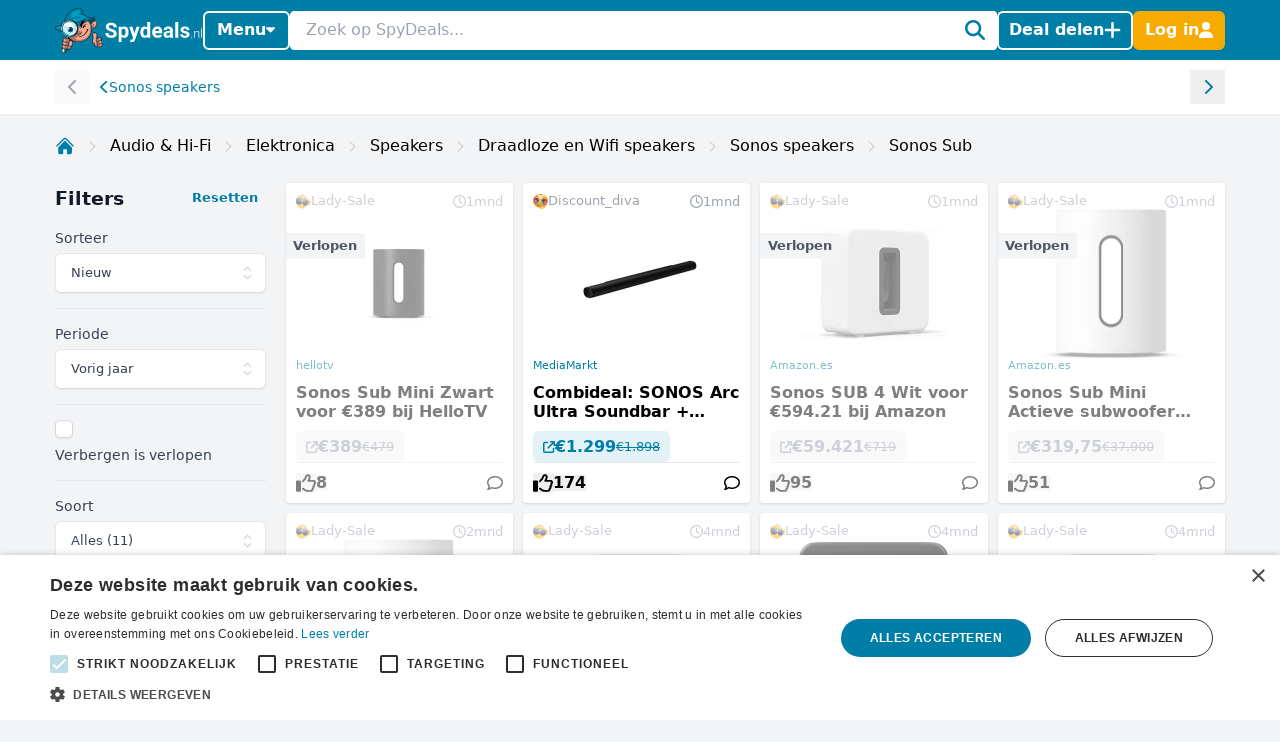

--- FILE ---
content_type: text/html; charset=utf-8
request_url: https://www.spydeals.nl/categorie/sonos-sub
body_size: 28307
content:
<!DOCTYPE html>
<html lang="nl-NL">
<head>
  <meta charset="UTF-8" />
  <meta http-equiv="X-UA-Compatible" content="IE=edge" />
  <meta name="viewport" content="width=device-width, initial-scale=1.0" />
    <meta property="og:locale" content="nl_NL" />
<meta property="og:url" content="https://www.spydeals.nl/categorie/sonos-sub" />
<meta property="og:type" content="website" />
<meta name="robots" content="index, follow" />
<title>Sonos Sub aanbiedingen en kortingscodes - SpyDeals</title>
<meta property="og:title" content="Sonos Sub aanbiedingen en kortingscodes - SpyDeals" />
<meta name="twitter:title" content="Sonos Sub aanbiedingen en kortingscodes - SpyDeals" />
<meta name="description" content="Alle Sonos Sub aanbiedingen en kortingscodes" />
<meta property="og:description" content="Alle Sonos Sub aanbiedingen en kortingscodes" />
<meta name="twitter:description" content="Alle Sonos Sub aanbiedingen en kortingscodes" />
<link rel="canonical" href="https://www.spydeals.nl/categorie/sonos-sub" />
<script type="application/ld+json">{"@context":"https://schema.org","@type":"WebPage","name":"Sonos Sub aanbiedingen en kortingscodes - SpyDeals","description":"Alle Sonos Sub aanbiedingen en kortingscodes"}</script>
  <link rel="icon" type="image/ico" sizes="32x32"
        href="https://www.spydeals.nl/build/assets/favicon-DOaVx104.ico">
  <link rel="preconnect" href="https://res.cloudinary.com" crossorigin>
  <link rel="preconnect" href="https://www.googletagmanager.com" crossorigin>
  <link rel="preconnect" href="https://www.google.com" crossorigin>
  <link rel="dns-prefetch" href="https://res.cloudinary.com" />
  <link rel="dns-prefetch" href="https://www.googletagmanager.com" />
  <link rel="dns-prefetch" href="https://www.google.com" />

  <script>
        window.dataLayer = window.dataLayer || [];
            </script>
    <script>
        (function(w,d,s,l,i){w[l]=w[l]||[];w[l].push({'gtm.start': new Date().getTime(),event:'gtm.js'});
        var f=d.getElementsByTagName(s)[0], j=d.createElement(s),dl=l!='dataLayer'?'&l='+l:'';
        j.async=true;j.src= 'https://www.googletagmanager.com/gtm.js?id='+i+dl;f.parentNode.insertBefore(j,f);
        })(window,document,'script','dataLayer','GTM-NWTM7JS');
    </script>

  
  <link rel="preload" as="style" href="https://www.spydeals.nl/build/assets/app-EYDo3_9p.css" /><link rel="modulepreload" as="script" href="https://www.spydeals.nl/build/assets/app-CEbGoLnM.js" /><link rel="modulepreload" as="script" href="https://www.spydeals.nl/build/assets/vendor-Cd1xJfhV.js" /><link rel="stylesheet" href="https://www.spydeals.nl/build/assets/app-EYDo3_9p.css" data-navigate-track="reload" /><script type="module" src="https://www.spydeals.nl/build/assets/app-CEbGoLnM.js" data-navigate-track="reload"></script>
  <!-- Livewire Styles --><style >[wire\:loading][wire\:loading], [wire\:loading\.delay][wire\:loading\.delay], [wire\:loading\.inline-block][wire\:loading\.inline-block], [wire\:loading\.inline][wire\:loading\.inline], [wire\:loading\.block][wire\:loading\.block], [wire\:loading\.flex][wire\:loading\.flex], [wire\:loading\.table][wire\:loading\.table], [wire\:loading\.grid][wire\:loading\.grid], [wire\:loading\.inline-flex][wire\:loading\.inline-flex] {display: none;}[wire\:loading\.delay\.none][wire\:loading\.delay\.none], [wire\:loading\.delay\.shortest][wire\:loading\.delay\.shortest], [wire\:loading\.delay\.shorter][wire\:loading\.delay\.shorter], [wire\:loading\.delay\.short][wire\:loading\.delay\.short], [wire\:loading\.delay\.default][wire\:loading\.delay\.default], [wire\:loading\.delay\.long][wire\:loading\.delay\.long], [wire\:loading\.delay\.longer][wire\:loading\.delay\.longer], [wire\:loading\.delay\.longest][wire\:loading\.delay\.longest] {display: none;}[wire\:offline][wire\:offline] {display: none;}[wire\:dirty]:not(textarea):not(input):not(select) {display: none;}:root {--livewire-progress-bar-color: #2299dd;}[x-cloak] {display: none !important;}[wire\:cloak] {display: none !important;}</style>
        
  
  <script>
    window.config = JSON.parse('{\u0022user\u0022:null}');
  </script>
</head>

<body class="flex min-h-screen flex-col min-w-[320px]"
      :class="{
            'overflow-hidden': showSearch || showAuth || showFilters,
            'overflow-hidden md:overflow-auto': showNav || showFilters,
        }"
      x-data="{
            showNav: false,
            showSearch: false,
            showAuth: false,
            showFilters: false,
            authForm: 'login',
            dealsMetaBox: $persist(false),
            viewportHeight: window.innerHeight,
            mainBoxOffsetTop: 0,
        }" x-on:open-auth-modal.window="$flux.modal('auth-modal').show(); authForm = $event.detail">

<script>
        function gtmPush() {
                    }
        addEventListener("load", gtmPush);
    </script>
    <noscript>
        <iframe
            src="https://www.googletagmanager.com/ns.html?id=GTM-NWTM7JS"
            height="0"
            width="0"
            style="display:none;visibility:hidden"
        ></iframe>
    </noscript>


<div x-data="toolbarHeader" :style="toolbarHeaderStyle"
  class="fixed z-50 w-full transition-transform duration-300 will-change-transform min-h-12">
  
  
  
  <div class="relative z-50 max-h-12 w-full"
     x-data="mainNav">
  <div class="bg-primary">
    <div class="px-3 md:container">
      <div class="flex h-12 items-center gap-x-1.5 md:gap-x-2.5">

        <div class="flex flex-shrink-0 items-center hidden md:block">
  <a href="https://www.spydeals.nl"><img class="h-9 w-auto" height="45px" src="https://www.spydeals.nl/build/assets/logo-Do-W8HIK.svg"
      alt="SpyDeals"></a>
</div>

        
        <div class="md:relative"
             @click.outside="showNav = false"
             @keyup.escape="showNav = false"
             @body-scrolling.window="showNav = false">
          <button @click="showNav = !showNav"
                  type="button"
                  class="mr-1.5 flex justify-center px-0.5 text-white md:hidden"
                  aria-label="Menu">
            <svg xmlns="http://www.w3.org/2000/svg" height="14" width="12.25" viewBox="0 0 448 512" class="h-auto align-[-0.125em] w-[22px]" x-show="!showNav"><!--!Font Awesome Free 6.6.0 by @fontawesome - https://fontawesome.com License - https://fontawesome.com/license/free Copyright 2024 Fonticons, Inc.--><path fill="currentColor" d="M0 96C0 78.3 14.3 64 32 64l384 0c17.7 0 32 14.3 32 32s-14.3 32-32 32L32 128C14.3 128 0 113.7 0 96zM0 256c0-17.7 14.3-32 32-32l384 0c17.7 0 32 14.3 32 32s-14.3 32-32 32L32 288c-17.7 0-32-14.3-32-32zM448 416c0 17.7-14.3 32-32 32L32 448c-17.7 0-32-14.3-32-32s14.3-32 32-32l384 0c17.7 0 32 14.3 32 32z"/></svg>            <svg xmlns="http://www.w3.org/2000/svg" height="14" width="10.5" viewBox="0 0 384 512" class="h-auto align-[-0.125em] w-[22px]" x-cloak="x-cloak" x-show="showNav"><!--!Font Awesome Free 6.6.0 by @fontawesome - https://fontawesome.com License - https://fontawesome.com/license/free Copyright 2024 Fonticons, Inc.--><path fill="currentColor" d="M342.6 150.6c12.5-12.5 12.5-32.8 0-45.3s-32.8-12.5-45.3 0L192 210.7 86.6 105.4c-12.5-12.5-32.8-12.5-45.3 0s-12.5 32.8 0 45.3L146.7 256 41.4 361.4c-12.5 12.5-12.5 32.8 0 45.3s32.8 12.5 45.3 0L192 301.3 297.4 406.6c12.5 12.5 32.8 12.5 45.3 0s12.5-32.8 0-45.3L237.3 256 342.6 150.6z"/></svg>          </button>

          <button @click="showNav = !showNav"
                  type="button"
                  class="bg-primary hidden items-center justify-center gap-x-1.5 rounded-md border-2 border-white px-2.5 py-1.5 text-base font-semibold leading-tight text-white shadow-sm transition-colors hover:border-white hover:bg-white hover:text-cyan-700 focus-visible:outline-none md:inline-flex"
                  :class="{ '!text-cyan-700 !bg-white': showNav }">
            Menu
            <span class="mb-[2px]"
                  :class="{ 'rotate-180 mt-[2px]': showNav }">
              <svg xmlns="http://www.w3.org/2000/svg" height="14" width="8.75"
     viewBox="0 0 320 512" class="h-auto align-[-0.125em]">
  <!--!Font Awesome Free 6.7.2 by @fontawesome - https://fontawesome.com License - https://fontawesome.com/license/free Copyright 2025 Fonticons, Inc.-->
  <path fill="currentColor"
        d="M137.4 374.6c12.5 12.5 32.8 12.5 45.3 0l128-128c9.2-9.2 11.9-22.9 6.9-34.9s-16.6-19.8-29.6-19.8L32 192c-12.9 0-24.6 7.8-29.6 19.8s-2.2 25.7 6.9 34.9l128 128z" />
</svg>
            </span>
          </button>

          
          <nav class="absolute left-0 top-12 z-10 w-screen origin-top-left overflow-y-auto overscroll-contain bg-white shadow-lg ring-black ring-opacity-5 focus:outline-none md:top-auto md:mt-1 md:!max-h-fit md:w-[360px] md:rounded-md md:ring-1"
               :style="navStyles"
               x-cloak
               x-show="showNav && !showSearch"
               x-transition:enter="transition ease-out duration-100"
               x-transition:enter-start="transform opacity-0 scale-95"
               x-transition:enter-end="transform opacity-100 scale-100"
               x-transition:leave="transition ease-in duration-75"
               x-transition:leave-start="transform opacity-100 scale-100"
               x-transition:leave-end="transform opacity-0 scale-95">
            <div class="divide-y divide-gray-100">

              
              <a class="text-primary block w-full p-3 text-lg font-medium transition-colors hover:bg-gray-100"
                 href="https://www.spydeals.nl">
                <span class="flex items-center gap-2 leading-tight">
                  <svg xmlns="http://www.w3.org/2000/svg" height="14" width="15.75"
     viewBox="0 0 576 512" class="h-auto align-[-0.125em]">
  <!--!Font Awesome Free 6.6.0 by @fontawesome - https://fontawesome.com License - https://fontawesome.com/license/free Copyright 2024 Fonticons, Inc.-->
  <path fill="currentColor"
        d="M303.5 5.7c-9-7.6-22.1-7.6-31.1 0l-264 224c-10.1 8.6-11.3 23.7-2.8 33.8s23.7 11.3 33.8 2.8L64 245.5 64 432c0 44.2 35.8 80 80 80l288 0c44.2 0 80-35.8 80-80l0-186.5 24.5 20.8c10.1 8.6 25.3 7.3 33.8-2.8s7.3-25.3-2.8-33.8l-264-224zM112 432l0-227.2L288 55.5 464 204.8 464 432c0 17.7-14.3 32-32 32l-48 0 0-152c0-22.1-17.9-40-40-40l-112 0c-22.1 0-40 17.9-40 40l0 152-48 0c-17.7 0-32-14.3-32-32zm128 32l0-144 96 0 0 144-96 0z" />
</svg>
                  Home
                </span>
              </a>

              
              <a class="text-primary block w-full p-3 text-lg font-medium transition-colors hover:bg-gray-100"
                 href="https://www.spydeals.nl/gratis">
                <span class="flex items-center gap-2 leading-tight">
                  <svg xmlns="http://www.w3.org/2000/svg" height="14" width="15.75"
     viewBox="0 0 576 512" class="h-auto align-[-0.125em]">
  <!--!Font Awesome Pro 6.7.2 by @fontawesome - https://fontawesome.com License - https://fontawesome.com/license (Commercial License) Copyright 2025 Fonticons, Inc.-->
  <path fill="currentColor"
        d="M112 112c0 35.3-28.7 64-64 64l0 160c35.3 0 64 28.7 64 64l352 0c0-35.3 28.7-64 64-64l0-160c-35.3 0-64-28.7-64-64l-352 0zM0 128C0 92.7 28.7 64 64 64l448 0c35.3 0 64 28.7 64 64l0 256c0 35.3-28.7 64-64 64L64 448c-35.3 0-64-28.7-64-64L0 128zm288 32a96 96 0 1 1 0 192 96 96 0 1 1 0-192z" />
</svg>
 Gratis
                </span>
              </a>

              
              

              
              <div>
                <a class="text-primary block w-full p-3 text-lg font-medium"
                   href="https://www.spydeals.nl/categorie">
                  <span class="flex items-center gap-2 leading-tight">
                    <svg xmlns="http://www.w3.org/2000/svg" height="14" width="14"
     viewBox="0 0 512 512" class="h-auto align-[-0.125em]">
  <!--!Font Awesome Free 6.6.0 by @fontawesome - https://fontawesome.com License - https://fontawesome.com/license/free Copyright 2024 Fonticons, Inc.-->
  <path fill="currentColor"
        d="M40 48C26.7 48 16 58.7 16 72l0 48c0 13.3 10.7 24 24 24l48 0c13.3 0 24-10.7 24-24l0-48c0-13.3-10.7-24-24-24L40 48zM192 64c-17.7 0-32 14.3-32 32s14.3 32 32 32l288 0c17.7 0 32-14.3 32-32s-14.3-32-32-32L192 64zm0 160c-17.7 0-32 14.3-32 32s14.3 32 32 32l288 0c17.7 0 32-14.3 32-32s-14.3-32-32-32l-288 0zm0 160c-17.7 0-32 14.3-32 32s14.3 32 32 32l288 0c17.7 0 32-14.3 32-32s-14.3-32-32-32l-288 0zM16 232l0 48c0 13.3 10.7 24 24 24l48 0c13.3 0 24-10.7 24-24l0-48c0-13.3-10.7-24-24-24l-48 0c-13.3 0-24 10.7-24 24zM40 368c-13.3 0-24 10.7-24 24l0 48c0 13.3 10.7 24 24 24l48 0c13.3 0 24-10.7 24-24l0-48c0-13.3-10.7-24-24-24l-48 0z" />
</svg>
                    Categorieën
                  </span>
                </a>

                <div class="grid grid-cols-2 gap-x-3 p-3 pt-1">
                                      <ul class="space-y-1">
                                              <li><a
                            class="text-primary block px-0.5 py-1 transition-colors hover:text-cyan-700 hover:drop-shadow-lg"
                            href="https://www.spydeals.nl/categorie/baby-en-kind">Baby en kind</a>
                        </li>
                                              <li><a
                            class="text-primary block px-0.5 py-1 transition-colors hover:text-cyan-700 hover:drop-shadow-lg"
                            href="https://www.spydeals.nl/categorie/beauty">Beauty</a>
                        </li>
                                              <li><a
                            class="text-primary block px-0.5 py-1 transition-colors hover:text-cyan-700 hover:drop-shadow-lg"
                            href="https://www.spydeals.nl/categorie/dagje-uit">Dagje uit</a>
                        </li>
                                              <li><a
                            class="text-primary block px-0.5 py-1 transition-colors hover:text-cyan-700 hover:drop-shadow-lg"
                            href="https://www.spydeals.nl/categorie/diversen">Diversen</a>
                        </li>
                                              <li><a
                            class="text-primary block px-0.5 py-1 transition-colors hover:text-cyan-700 hover:drop-shadow-lg"
                            href="https://www.spydeals.nl/categorie/elektronica">Elektronica</a>
                        </li>
                                              <li><a
                            class="text-primary block px-0.5 py-1 transition-colors hover:text-cyan-700 hover:drop-shadow-lg"
                            href="https://www.spydeals.nl/categorie/eten-en-drinken">Eten en drinken</a>
                        </li>
                                          </ul>
                                      <ul class="space-y-1">
                                              <li><a
                            class="text-primary block px-0.5 py-1 transition-colors hover:text-cyan-700 hover:drop-shadow-lg"
                            href="https://www.spydeals.nl/categorie/gaming">Gaming</a>
                        </li>
                                              <li><a
                            class="text-primary block px-0.5 py-1 transition-colors hover:text-cyan-700 hover:drop-shadow-lg"
                            href="https://www.spydeals.nl/categorie/gratis">Gratis</a>
                        </li>
                                              <li><a
                            class="text-primary block px-0.5 py-1 transition-colors hover:text-cyan-700 hover:drop-shadow-lg"
                            href="https://www.spydeals.nl/categorie/mode-accessoires">Mode &amp; accessoires</a>
                        </li>
                                              <li><a
                            class="text-primary block px-0.5 py-1 transition-colors hover:text-cyan-700 hover:drop-shadow-lg"
                            href="https://www.spydeals.nl/categorie/vakantie">Vakantie</a>
                        </li>
                                              <li><a
                            class="text-primary block px-0.5 py-1 transition-colors hover:text-cyan-700 hover:drop-shadow-lg"
                            href="https://www.spydeals.nl/categorie/wonen-huishouden-tuin">Wonen, huishouden &amp; tuin</a>
                        </li>
                                          </ul>
                                  </div>
              </div>

              
              <div>
                <a class="text-primary block w-full p-3 text-lg font-medium"
                   href="https://www.spydeals.nl/winkels">
                  <span class="flex items-center gap-2 leading-tight">
                    <svg xmlns="http://www.w3.org/2000/svg" height="14" width="15.75"
     viewBox="0 0 576 512" class="h-auto align-[-0.125em]">
  <!--!Font Awesome Free 6.6.0 by @fontawesome - https://fontawesome.com License - https://fontawesome.com/license/free Copyright 2024 Fonticons, Inc.-->
  <path fill="currentColor"
        d="M64 64C28.7 64 0 92.7 0 128l0 60.1c0 10.2 6.4 19.2 16 22.6c18.7 6.6 32 24.4 32 45.3s-13.3 38.7-32 45.3c-9.6 3.4-16 12.5-16 22.6L0 384c0 35.3 28.7 64 64 64l448 0c35.3 0 64-28.7 64-64l0-60.1c0-10.2-6.4-19.2-16-22.6c-18.7-6.6-32-24.4-32-45.3s13.3-38.7 32-45.3c9.6-3.4 16-12.5 16-22.6l0-60.1c0-35.3-28.7-64-64-64L64 64zM48 128c0-8.8 7.2-16 16-16l448 0c8.8 0 16 7.2 16 16l0 44.9c-28.7 16.6-48 47.6-48 83.1s19.3 66.6 48 83.1l0 44.9c0 8.8-7.2 16-16 16L64 400c-8.8 0-16-7.2-16-16l0-44.9c28.7-16.6 48-47.6 48-83.1s-19.3-66.6-48-83.1L48 128zM400 304l-224 0 0-96 224 0 0 96zM128 192l0 128c0 17.7 14.3 32 32 32l256 0c17.7 0 32-14.3 32-32l0-128c0-17.7-14.3-32-32-32l-256 0c-17.7 0-32 14.3-32 32z" />
</svg>
                    Winkels
                  </span>
                </a>

                <div class="grid grid-cols-2 gap-x-3 px-3 pb-4 pt-1">
                                      <ul class="space-y-1">
                                              <li><a
                            class="text-primary block px-0.5 py-1 transition-all hover:text-cyan-700 hover:drop-shadow-lg"
                            href="https://www.spydeals.nl/aboutyou">About You</a>
                        </li>
                                              <li><a
                            class="text-primary block px-0.5 py-1 transition-all hover:text-cyan-700 hover:drop-shadow-lg"
                            href="https://www.spydeals.nl/ah">AH (Albert Heijn)</a>
                        </li>
                                              <li><a
                            class="text-primary block px-0.5 py-1 transition-all hover:text-cyan-700 hover:drop-shadow-lg"
                            href="https://www.spydeals.nl/albelli">Albelli</a>
                        </li>
                                              <li><a
                            class="text-primary block px-0.5 py-1 transition-all hover:text-cyan-700 hover:drop-shadow-lg"
                            href="https://www.spydeals.nl/aliexpress">AliExpress</a>
                        </li>
                                              <li><a
                            class="text-primary block px-0.5 py-1 transition-all hover:text-cyan-700 hover:drop-shadow-lg"
                            href="https://www.spydeals.nl/amazon-nl">Amazon.nl</a>
                        </li>
                                              <li><a
                            class="text-primary block px-0.5 py-1 transition-all hover:text-cyan-700 hover:drop-shadow-lg"
                            href="https://www.spydeals.nl/asos">ASOS</a>
                        </li>
                                          </ul>
                                      <ul class="space-y-1">
                                              <li><a
                            class="text-primary block px-0.5 py-1 transition-all hover:text-cyan-700 hover:drop-shadow-lg"
                            href="https://www.spydeals.nl/bol">bol.com</a>
                        </li>
                                              <li><a
                            class="text-primary block px-0.5 py-1 transition-all hover:text-cyan-700 hover:drop-shadow-lg"
                            href="https://www.spydeals.nl/c-and-a">C&amp;A</a>
                        </li>
                                              <li><a
                            class="text-primary block px-0.5 py-1 transition-all hover:text-cyan-700 hover:drop-shadow-lg"
                            href="https://www.spydeals.nl/coolblue">Coolblue</a>
                        </li>
                                              <li><a
                            class="text-primary block px-0.5 py-1 transition-all hover:text-cyan-700 hover:drop-shadow-lg"
                            href="https://www.spydeals.nl/debijenkorf">De Bijenkorf</a>
                        </li>
                                              <li><a
                            class="text-primary block px-0.5 py-1 transition-all hover:text-cyan-700 hover:drop-shadow-lg"
                            href="https://www.spydeals.nl/dominos">Domino&#039;s</a>
                        </li>
                                              <li><a
                            class="text-primary block px-0.5 py-1 transition-all hover:text-cyan-700 hover:drop-shadow-lg"
                            href="https://www.spydeals.nl/efteling">Efteling</a>
                        </li>
                                          </ul>
                  
                  <a class="text-primary mt-2 inline-block font-medium transition-all hover:text-cyan-700 hover:drop-shadow-lg"
                     href="https://www.spydeals.nl/winkels">Alle winkels</a>
                </div>
              </div>
            </div>
          </nav>
        </div>

        
        <div class="relative flex-auto">
          <form action="https://www.spydeals.nl/zoeken"
                autocomplete="off">
            <input type="text"
                   name="query"
                   class="w-full rounded border border-white p-1.5 pl-3 pr-6 leading-snug placeholder-gray-400 focus:ring-0 focus-visible:outline-none"
                   placeholder="Zoek op SpyDeals..."
                   @click.prevent="showSearch = !showSearch, $nextTick(() =>  document.querySelector('#searchInput').focus())" />
            <button type="button"
                    aria-label="Zoeken"
                    class="text-primary pointer-events-none absolute inset-y-0 right-0 flex items-center rounded bg-white pl-2.5 pr-2.5"
                    @click="showSearch = !showSearch">
              <svg xmlns="http://www.w3.org/2000/svg" height="14" width="14" viewBox="0 0 512 512" class="h-auto align-[-0.125em] w-[20px]"><!--!Font Awesome Free 6.6.0 by @fontawesome - https://fontawesome.com License - https://fontawesome.com/license/free Copyright 2024 Fonticons, Inc.--><path fill="currentColor" d="M416 208c0 45.9-14.9 88.3-40 122.7L502.6 457.4c12.5 12.5 12.5 32.8 0 45.3s-32.8 12.5-45.3 0L330.7 376c-34.4 25.2-76.8 40-122.7 40C93.1 416 0 322.9 0 208S93.1 0 208 0S416 93.1 416 208zM208 352a144 144 0 1 0 0-288 144 144 0 1 0 0 288z"/></svg>            </button>
          </form>
        </div>

        
                  
          
          <button @click="$flux.modal('auth-modal').show(); authForm = 'login'"
                  type="button"
                  aria-label="Deal delen"
                  class="bg-primary inline-flex items-center justify-center gap-x-1.5 whitespace-nowrap rounded-md border-2 border-white px-2 py-1.5 text-base font-semibold leading-tight text-white shadow-sm transition-colors hover:border-white hover:bg-white hover:text-cyan-700 focus-visible:outline-none">
            <span class="hidden md:inline">Deal delen</span>
            <svg xmlns="http://www.w3.org/2000/svg" height="12" width="10.5"
     viewBox="0 0 448 512" class="h-auto align-[-0.125em] w-[17px]">
  <!--!Font Awesome Free 6.6.0 by @fontawesome - https://fontawesome.com License - https://fontawesome.com/license/free Copyright 2024 Fonticons, Inc.-->
  <path fill="currentColor"
        d="M256 80c0-17.7-14.3-32-32-32s-32 14.3-32 32l0 144L48 224c-17.7 0-32 14.3-32 32s14.3 32 32 32l144 0 0 144c0 17.7 14.3 32 32 32s32-14.3 32-32l0-144 144 0c17.7 0 32-14.3 32-32s-14.3-32-32-32l-144 0 0-144z" />
</svg>
          </button>

          
          <button @click="$flux.modal('auth-modal').show(); authForm = 'login'"
                  type="button"
                  aria-label="Log in"
                  class="border-sd-orange bg-sd-orange inline-flex items-center justify-center gap-x-1.5 rounded-md border-2 px-2 py-1.5 text-base font-semibold leading-tight text-white shadow-sm transition-colors hover:border-white hover:bg-white hover:text-cyan-700 focus-visible:outline-none md:hidden">
            <span class="hidden">Log in</span>
            <svg xmlns="http://www.w3.org/2000/svg" height="14" width="12.25" viewBox="0 0 448 512" class="h-auto align-[-0.125em] w-[16px]"><!--!Font Awesome Free 6.6.0 by @fontawesome - https://fontawesome.com License - https://fontawesome.com/license/free Copyright 2024 Fonticons, Inc.--><path fill="currentColor" d="M224 256A128 128 0 1 0 224 0a128 128 0 1 0 0 256zm-45.7 48C79.8 304 0 383.8 0 482.3C0 498.7 13.3 512 29.7 512l388.6 0c16.4 0 29.7-13.3 29.7-29.7C448 383.8 368.2 304 269.7 304l-91.4 0z"/></svg>          </button>

          
          <div x-data="{ loginCtaOpen: false }"
               @click.outside="loginCtaOpen = false"
               @keyup.escape="loginCtaOpen = false"
               @body-scrolling.window="loginCtaOpen = false"
               class="relative hidden md:inline-block">

            
            <button @click="loginCtaOpen = !loginCtaOpen"
                    type="button"
                    class="border-sd-orange bg-sd-orange inline-flex items-center justify-center gap-x-1.5 whitespace-nowrap rounded-md border-2 px-2 py-1.5 text-base font-semibold leading-tight text-white shadow-sm transition-colors hover:border-white hover:bg-white hover:text-cyan-700 focus-visible:outline-none"
                    :class="{ '!text-cyan-700 !bg-white !border-white': loginCtaOpen }">
              <span class="hidden md:inline">Log in</span>
              <svg xmlns="http://www.w3.org/2000/svg" height="14" width="12.25" viewBox="0 0 448 512" class="h-auto align-[-0.125em] w-[14px]"><!--!Font Awesome Free 6.6.0 by @fontawesome - https://fontawesome.com License - https://fontawesome.com/license/free Copyright 2024 Fonticons, Inc.--><path fill="currentColor" d="M224 256A128 128 0 1 0 224 0a128 128 0 1 0 0 256zm-45.7 48C79.8 304 0 383.8 0 482.3C0 498.7 13.3 512 29.7 512l388.6 0c16.4 0 29.7-13.3 29.7-29.7C448 383.8 368.2 304 269.7 304l-91.4 0z"/></svg>            </button>

            
            <div x-show="loginCtaOpen"
                 x-cloak
                 x-transition:enter="transition ease-out duration-100"
                 x-transition:enter-start="transform opacity-0 scale-95"
                 x-transition:enter-end="transform opacity-100 scale-100"
                 x-transition:leave="transition ease-in duration-75"
                 x-transition:leave-start="transform opacity-100 scale-100"
                 x-transition:leave-end="transform opacity-0 scale-95"
                 class="absolute right-0 z-10 mt-1 w-[350px] origin-top-right rounded-md bg-white shadow-lg ring-1 ring-black ring-opacity-5 focus:outline-none"
                 role="menu"
                 aria-orientation="vertical"
                 aria-labelledby="menu-button"
                 tabindex="-1">

              <div class="absolute right-0 top-0 block pr-3 pt-3">
                <button type="button"
                        class="text-gray-400 hover:text-gray-500 focus:outline-none"
                        @click="loginCtaOpen = false">
                  <span class="sr-only">Sluiten</span>
                  <svg xmlns="http://www.w3.org/2000/svg" height="14" width="10.5" viewBox="0 0 384 512" class="h-auto align-[-0.125em] w-[16px]"><!--!Font Awesome Free 6.6.0 by @fontawesome - https://fontawesome.com License - https://fontawesome.com/license/free Copyright 2024 Fonticons, Inc.--><path fill="currentColor" d="M342.6 150.6c12.5-12.5 12.5-32.8 0-45.3s-32.8-12.5-45.3 0L192 210.7 86.6 105.4c-12.5-12.5-32.8-12.5-45.3 0s-12.5 32.8 0 45.3L146.7 256 41.4 361.4c-12.5 12.5-12.5 32.8 0 45.3s32.8 12.5 45.3 0L192 301.3 297.4 406.6c12.5 12.5 32.8 12.5 45.3 0s12.5-32.8 0-45.3L237.3 256 342.6 150.6z"/></svg>                </button>
              </div>
              <div class="space-y-2 p-3.5"
                   role="none">
                <h5>
                  Welkom op SpyDeals!
                </h5>

                <p class="text-sm">Maak een nieuw account aan of login, zodat je:</p>

                <ul class="!mb-4 list-inside list-none space-y-1.5 text-sm">
                                      <li>
                      <span class="text-primary mr-0.5 inline">
                        <svg xmlns="http://www.w3.org/2000/svg" height="14" width="14" viewBox="0 0 512 512" class="h-auto align-[-0.125em] inline"><!--!Font Awesome Free 6.6.0 by @fontawesome - https://fontawesome.com License - https://fontawesome.com/license/free Copyright 2024 Fonticons, Inc.--><path fill="currentColor" d="M256 512A256 256 0 1 0 256 0a256 256 0 1 0 0 512zM369 209L241 337c-9.4 9.4-24.6 9.4-33.9 0l-64-64c-9.4-9.4-9.4-24.6 0-33.9s24.6-9.4 33.9 0l47 47L335 175c9.4-9.4 24.6-9.4 33.9 0s9.4 24.6 0 33.9z"/></svg>                      </span>
                      Berichten kunt ontvangen en versturen
                    </li>
                                      <li>
                      <span class="text-primary mr-0.5 inline">
                        <svg xmlns="http://www.w3.org/2000/svg" height="14" width="14" viewBox="0 0 512 512" class="h-auto align-[-0.125em] inline"><!--!Font Awesome Free 6.6.0 by @fontawesome - https://fontawesome.com License - https://fontawesome.com/license/free Copyright 2024 Fonticons, Inc.--><path fill="currentColor" d="M256 512A256 256 0 1 0 256 0a256 256 0 1 0 0 512zM369 209L241 337c-9.4 9.4-24.6 9.4-33.9 0l-64-64c-9.4-9.4-9.4-24.6 0-33.9s24.6-9.4 33.9 0l47 47L335 175c9.4-9.4 24.6-9.4 33.9 0s9.4 24.6 0 33.9z"/></svg>                      </span>
                      Deals kunt delen
                    </li>
                                      <li>
                      <span class="text-primary mr-0.5 inline">
                        <svg xmlns="http://www.w3.org/2000/svg" height="14" width="14" viewBox="0 0 512 512" class="h-auto align-[-0.125em] inline"><!--!Font Awesome Free 6.6.0 by @fontawesome - https://fontawesome.com License - https://fontawesome.com/license/free Copyright 2024 Fonticons, Inc.--><path fill="currentColor" d="M256 512A256 256 0 1 0 256 0a256 256 0 1 0 0 512zM369 209L241 337c-9.4 9.4-24.6 9.4-33.9 0l-64-64c-9.4-9.4-9.4-24.6 0-33.9s24.6-9.4 33.9 0l47 47L335 175c9.4-9.4 24.6-9.4 33.9 0s9.4 24.6 0 33.9z"/></svg>                      </span>
                      Deal alerts kunt instellen
                    </li>
                                      <li>
                      <span class="text-primary mr-0.5 inline">
                        <svg xmlns="http://www.w3.org/2000/svg" height="14" width="14" viewBox="0 0 512 512" class="h-auto align-[-0.125em] inline"><!--!Font Awesome Free 6.6.0 by @fontawesome - https://fontawesome.com License - https://fontawesome.com/license/free Copyright 2024 Fonticons, Inc.--><path fill="currentColor" d="M256 512A256 256 0 1 0 256 0a256 256 0 1 0 0 512zM369 209L241 337c-9.4 9.4-24.6 9.4-33.9 0l-64-64c-9.4-9.4-9.4-24.6 0-33.9s24.6-9.4 33.9 0l47 47L335 175c9.4-9.4 24.6-9.4 33.9 0s9.4 24.6 0 33.9z"/></svg>                      </span>
                      Punten kunt verdienen voor cadeaubonnen
                    </li>
                                  </ul>

                <div class="grid grid-cols-2 gap-3">
                  <button type="button" class="relative items-center justify-center gap-1 whitespace-nowrap font-medium transition-colors disabled:opacity-75 dark:disabled:opacity-75 disabled:cursor-default disabled:pointer-events-none h-8 text-base rounded-md px-2 inline-flex  bg-[var(--color-accent)] hover:bg-[color-mix(in_oklab,_var(--color-accent),_transparent_10%)] text-[var(--color-accent-foreground)] border border-black/10 dark:border-0 shadow-[inset_0px_1px_theme(colors.white/.2)] [[data-flux-button-group]_&amp;]:border-r-0 [:is([data-flux-button-group]&gt;&amp;:last-child,_[data-flux-button-group]_:last-child&gt;&amp;)]:border-r-[1px] dark:[:is([data-flux-button-group]&gt;&amp;:last-child,_[data-flux-button-group]_:last-child&gt;&amp;)]:border-r-0 dark:[:is([data-flux-button-group]&gt;&amp;:last-child,_[data-flux-button-group]_:last-child&gt;&amp;)]:border-l-[1px] [:is([data-flux-button-group]&gt;&amp;:not(:first-child),_[data-flux-button-group]_:not(:first-child)&gt;&amp;)]:border-l-[color-mix(in_srgb,var(--color-accent-foreground),transparent_85%)]" data-flux-button="data-flux-button" data-flux-group-target="data-flux-group-target" @click="$flux.modal('auth-modal').show(); loginCtaOpen = !loginCtaOpen; authForm = 'register'">
        Gratis aanmelden
    </button>

                  <button type="button" class="relative items-center justify-center gap-1 whitespace-nowrap font-medium transition-colors disabled:opacity-75 dark:disabled:opacity-75 disabled:cursor-default disabled:pointer-events-none h-8 text-base rounded-md px-2 inline-flex  bg-[var(--color-accent)] hover:bg-[color-mix(in_oklab,_var(--color-accent),_transparent_10%)] text-[var(--color-accent-foreground)] border border-black/10 dark:border-0 shadow-[inset_0px_1px_theme(colors.white/.2)] [[data-flux-button-group]_&amp;]:border-r-0 [:is([data-flux-button-group]&gt;&amp;:last-child,_[data-flux-button-group]_:last-child&gt;&amp;)]:border-r-[1px] dark:[:is([data-flux-button-group]&gt;&amp;:last-child,_[data-flux-button-group]_:last-child&gt;&amp;)]:border-r-0 dark:[:is([data-flux-button-group]&gt;&amp;:last-child,_[data-flux-button-group]_:last-child&gt;&amp;)]:border-l-[1px] [:is([data-flux-button-group]&gt;&amp;:not(:first-child),_[data-flux-button-group]_:not(:first-child)&gt;&amp;)]:border-l-[color-mix(in_srgb,var(--color-accent-foreground),transparent_85%)]  !text-primary border-primary border-2 bg-white hover:!border hover:px-[11px] hover:py-[1px] hover:!text-white" data-flux-button="data-flux-button" data-flux-group-target="data-flux-group-target" @click="$flux.modal('auth-modal').show(); loginCtaOpen = !loginCtaOpen; authForm = 'login'">
        Log in
    </button>
                </div>
              </div>
            </div>
          </div>
        
      </div>
    </div>
  </div>
</div>


<script>
  document.addEventListener('alpine:init', () => {
    Alpine.data('mainNav', () => ({

      navStyles: {
        height: 0
      },

      init() {
        this.navStyles.height = this.viewportHeight - this.mainBoxOffsetTop + 'px';

        this.$watch('viewportHeight', value => this.navStyles.height = value - this.mainBoxOffsetTop + 'px');

        window.addEventListener('resize', () => {
          this.viewportHeight = window.innerHeight;
        });
      },

    }))
  })
</script>
</div>

<script>
  document.addEventListener('alpine:init', () => {
    Alpine.data('toolbarHeader', () => ({

      toolbarHeaderStyle: {
        transform: 'translateY(0)'
      },

      init() {
        this.mainBoxOffsetTop = this.$el.offsetHeight;

        let scrollPos = 0;

        window.addEventListener('scroll', () => {

          if (scrollPos > this.mainBoxOffsetTop) {
            if (window.scrollY < scrollPos) {
              // Up
              this.toolbarHeaderStyle.transform = 'translateY(0)';
            } else {
              // Down
              this.toolbarHeaderStyle.transform = `translateY(${-this.mainBoxOffsetTop}px)`;
            }
          }

          // Custom event to close header menus/dropdowns
          this.$dispatch('body-scrolling');

          // Set scrollPos
          scrollPos = window.scrollY;
        });
      },

    }))
  })
</script>


  <div class="fixed inset-0 z-50 transition-opacity"
     x-cloak
     x-show="showSearch"
     @click.outside="showSearch = false"
     @keyup.escape="showSearch = false"
     aria-labelledby=""
     role="dialog"
     aria-modal="true"
     tabindex="-1"
     x-transition:enter="ease-out duration-150"
     x-transition:enter-start="opacity-0"
     x-transition:enter-end="opacity-100"
     x-transition:leave="ease-in duration-75"
     x-transition:leave-start="opacity-100"
     x-transition:leave-end="opacity-0">
  <div wire:snapshot="{&quot;data&quot;:{&quot;query&quot;:&quot;&quot;},&quot;memo&quot;:{&quot;id&quot;:&quot;kVieWVQN8uUNGpWMdea3&quot;,&quot;name&quot;:&quot;search&quot;,&quot;path&quot;:&quot;categorie\/sonos-sub&quot;,&quot;method&quot;:&quot;GET&quot;,&quot;children&quot;:[],&quot;scripts&quot;:[],&quot;assets&quot;:[],&quot;errors&quot;:[],&quot;locale&quot;:&quot;nl_NL&quot;},&quot;checksum&quot;:&quot;892ef31fb3365b2f90da1936ea62ad516bdd84848bae3fd0afd76b722e4743fa&quot;}" wire:effects="[]" wire:id="kVieWVQN8uUNGpWMdea3" class="md:min-h-screen/3 relative z-50 max-h-screen min-h-screen overflow-y-scroll bg-white md:overflow-y-auto">
  <button type="button"
          class="absolute right-2 top-2 text-gray-400 hover:text-gray-500 focus:outline-none"
          @click="showSearch = !showSearch">
    <span class="sr-only">Sluiten</span>
    <svg class="shrink-0 [:where(&amp;)]:size-4 size-6" data-flux-icon aria-hidden="true" xmlns="http://www.w3.org/2000/svg" height="14"
     width="10.5"
     viewBox="0 0 384 512"><!--!Font Awesome Free 6.7.2 by @fontawesome - https://fontawesome.com License - https://fontawesome.com/license/free Copyright 2025 Fonticons, Inc.-->
  <path fill="currentColor"
        d="M342.6 150.6c12.5-12.5 12.5-32.8 0-45.3s-32.8-12.5-45.3 0L192 210.7 86.6 105.4c-12.5-12.5-32.8-12.5-45.3 0s-12.5 32.8 0 45.3L146.7 256 41.4 361.4c-12.5 12.5-12.5 32.8 0 45.3s32.8 12.5 45.3 0L192 301.3 297.4 406.6c12.5 12.5 32.8 12.5 45.3 0s12.5-32.8 0-45.3L237.3 256 342.6 150.6z" />
</svg>
  </button>

  <div
       class="container divide-y divide-gray-300 overflow-auto pb-3 pt-6 text-black md:pt-10">
    <form action="https://www.spydeals.nl/zoeken">
      <div class="flex items-center justify-center gap-3">
        <div class="flex grow-0 items-center">
          <div wire:loading class="text-primary">
            <svg class="inline-block h-5 w-5 animate-spin" xmlns="http://www.w3.org/2000/svg"
     fill="none" viewBox="0 0 24 24">
  <circle class="opacity-25" cx="12" cy="12" r="10"
          stroke="currentColor" stroke-width="4"></circle>
  <path fill="currentColor"
        d="M4 12a8 8 0 018-8V0C5.373 0 0 5.373 0 12h4zm2 5.291A7.962 7.962 0 014 12H0c0 3.042 1.135 5.824 3 7.938l3-2.647z">
  </path>
</svg>
          </div>
          <svg class="shrink-0 [:where(&amp;)]:size-4 size-5 text-gray-400" wire:loading.remove="" data-flux-icon aria-hidden="true" xmlns="http://www.w3.org/2000/svg" height="14"
     width="14"
     viewBox="0 0 512 512"><!--!Font Awesome Free 6.7.2 by @fontawesome - https://fontawesome.com License - https://fontawesome.com/license/free Copyright 2025 Fonticons, Inc.-->
  <path fill="currentColor"
        d="M416 208c0 45.9-14.9 88.3-40 122.7L502.6 457.4c12.5 12.5 12.5 32.8 0 45.3s-32.8 12.5-45.3 0L330.7 376c-34.4 25.2-76.8 40-122.7 40C93.1 416 0 322.9 0 208S93.1 0 208 0S416 93.1 416 208zM208 352a144 144 0 1 0 0-288 144 144 0 1 0 0 288z" />
</svg>
        </div>
        <input type="text"
               name="query"
               wire:model.live.debounce.250ms="query"
               placeholder="Zoek op SpyDeals..."
               class="h-12 grow border-none bg-transparent pl-0 text-lg placeholder-gray-400 focus:ring-0 focus-visible:outline-none md:text-xl"
               id="searchInput"
               autocomplete="off" />
        <button x-show="$wire.query" type="button"
                class="grow-0 text-inherit focus:outline-none"
                @click="$wire.set('query', '');">
          <span class="sr-only">actions.clear_search</span>
          <svg class="shrink-0 [:where(&amp;)]:size-4 size-4" data-flux-icon aria-hidden="true" xmlns="http://www.w3.org/2000/svg" height="14"
     width="10.5"
     viewBox="0 0 384 512"><!--!Font Awesome Free 6.7.2 by @fontawesome - https://fontawesome.com License - https://fontawesome.com/license/free Copyright 2025 Fonticons, Inc.-->
  <path fill="currentColor"
        d="M342.6 150.6c12.5-12.5 12.5-32.8 0-45.3s-32.8-12.5-45.3 0L192 210.7 86.6 105.4c-12.5-12.5-32.8-12.5-45.3 0s-12.5 32.8 0 45.3L146.7 256 41.4 361.4c-12.5 12.5-12.5 32.8 0 45.3s32.8 12.5 45.3 0L192 301.3 297.4 406.6c12.5 12.5 32.8 12.5 45.3 0s12.5-32.8 0-45.3L237.3 256 342.6 150.6z" />
</svg>
        </button>
      </div>
    </form>

    <div
         class="divide-primary grid grid-cols-1 gap-x-3 divide-y md:grid-cols-2 md:divide-y-0">
      
      <div class="py-3">
        <h3 class="text-xl font-medium">Winkels</h3>
        <div class="mt-3 space-y-3">

          
          <!--[if BLOCK]><![endif]--><!--[if ENDBLOCK]><![endif]-->

          
          <!--[if BLOCK]><![endif]-->            <a href="https://www.spydeals.nl/hunkemoller" class="flex space-x-3">
              <img class="w-10 shrink-0 object-contain"
     loading="lazy"
     alt="Hunkemöller"
     width="125"
     height="125"
     src="https://res.cloudinary.com/spydeals/image/upload/c_lpad,f_auto,h_125,q_auto,w_125/v1/cdn/98c6b6ca497570999981bae52e84002e.jpg" />
              <div class="space-y-1">
                <h4 class="text-base font-medium">
                  Hunkemöller
                </h4>
                <p class="text-dark text-sm">hunkemoller.nl</p>
              </div>
            </a>
                      <a href="https://www.spydeals.nl/aboutyou" class="flex space-x-3">
              <img class="w-10 shrink-0 object-contain"
     loading="lazy"
     alt="About You"
     width="125"
     height="125"
     src="https://res.cloudinary.com/spydeals/image/upload/c_lpad,f_auto,h_125,q_auto,w_125/v1/cdn/tVGZmA1D5o87tADiLbW8IBFEUpARFby4CNkyXjuB.jpeg" />
              <div class="space-y-1">
                <h4 class="text-base font-medium">
                  About You
                </h4>
                <p class="text-dark text-sm">en.aboutyou.nl</p>
              </div>
            </a>
                      <a href="https://www.spydeals.nl/nike" class="flex space-x-3">
              <img class="w-10 shrink-0 object-contain"
     loading="lazy"
     alt="Nike"
     width="125"
     height="125"
     src="https://res.cloudinary.com/spydeals/image/upload/c_lpad,f_auto,h_125,q_auto,w_125/v1/cdn/9196a5e7980dadcb4f86fc38f7c8307d.jpg" />
              <div class="space-y-1">
                <h4 class="text-base font-medium">
                  Nike
                </h4>
                <p class="text-dark text-sm">nike.com</p>
              </div>
            </a>
                      <a href="https://www.spydeals.nl/c-and-a" class="flex space-x-3">
              <img class="w-10 shrink-0 object-contain"
     loading="lazy"
     alt="C&amp;A"
     width="125"
     height="125"
     src="https://res.cloudinary.com/spydeals/image/upload/c_lpad,f_auto,h_125,q_auto,w_125/v1/cdn/gM2tSUhfpZMPiVValVxEkXa4xiBaNXrDvkVEQZzZ.png" />
              <div class="space-y-1">
                <h4 class="text-base font-medium">
                  C&A
                </h4>
                <p class="text-dark text-sm">c-and-a.com</p>
              </div>
            </a>
          <!--[if ENDBLOCK]><![endif]-->
        </div>

        <a class="text-primary mt-4 inline-block font-medium transition-colors hover:text-cyan-700 hover:drop-shadow-lg"
           href="https://www.spydeals.nl/winkels">Alle winkels</a>
      </div>

      
      <!--[if BLOCK]><![endif]--><!--[if ENDBLOCK]><![endif]-->
    </div>
  </div>
</div>

  <div class="fixed inset-0 bg-black/40"
       @click="showSearch = false"
       x-transition:enter="ease-out duration-150"
       x-transition:enter-start="opacity-0"
       x-transition:enter-end="opacity-100"
       x-transition:leave="ease-in duration-75"
       x-transition:leave-start="opacity-100"
       x-transition:leave-end="opacity-0"></div>
</div>
            <ui-modal x-ref="authModal" data-flux-modal>
    
    <dialog
        wire:ignore.self 
        class="p-6 [:where(&amp;)]:max-w-xl shadow-lg rounded-xl bg-white dark:bg-zinc-800 border border-transparent dark:border-zinc-700 !m-0 mx-3 min-h-full w-auto scroll-smooth rounded-none !p-4 sm:!m-auto sm:mx-auto sm:min-h-0 sm:rounded-lg md:max-w-sm"
         data-modal="auth-modal"                 x-data
                    x-on:modal-show.document="if ($event.detail.name === 'auth-modal' && (! $event.detail.scope)) $el.showModal()"
            x-on:modal-close.document="if (! $event.detail.name || ($event.detail.name === 'auth-modal' && (! $event.detail.scope))) $el.close()"
            >
        <div class="flex h-full flex-col">
    <div class="font-medium text-zinc-800 dark:text-white text-sm [&amp;:has(+[data-flux-subheading])]:mb-2 [[data-flux-subheading]+&amp;]:mt-2 relative mb-3" data-flux-heading><div class="flex justify-center">
  <a href="https://www.spydeals.nl" alt="Startpagina">
    <img src="https://www.spydeals.nl/build/assets/icons-144-MkTaML8W.png" width="72" height="72"
         alt="SpyDeals">
  </a>
</div>

      <button x-on:click="$flux.modal('auth-modal').close()"
              class="absolute right-0 top-0 text-gray-400 transition-all hover:text-gray-500">
        <svg class="shrink-0 [:where(&amp;)]:size-4 size-6" data-flux-icon aria-hidden="true" xmlns="http://www.w3.org/2000/svg" height="14"
     width="10.5"
     viewBox="0 0 384 512"><!--!Font Awesome Free 6.7.2 by @fontawesome - https://fontawesome.com License - https://fontawesome.com/license/free Copyright 2025 Fonticons, Inc.-->
  <path fill="currentColor"
        d="M342.6 150.6c12.5-12.5 12.5-32.8 0-45.3s-32.8-12.5-45.3 0L192 210.7 86.6 105.4c-12.5-12.5-32.8-12.5-45.3 0s-12.5 32.8 0 45.3L146.7 256 41.4 361.4c-12.5 12.5-12.5 32.8 0 45.3s32.8 12.5 45.3 0L192 301.3 297.4 406.6c12.5 12.5 32.8 12.5 45.3 0s12.5-32.8 0-45.3L237.3 256 342.6 150.6z" />
</svg>
      </button></div>

    
    <template x-if="authForm == 'login'">
      <div class="md:gap3 flex flex-col gap-2">

        <div wire:snapshot="{&quot;data&quot;:{&quot;email&quot;:null,&quot;password&quot;:null,&quot;remember&quot;:false},&quot;memo&quot;:{&quot;id&quot;:&quot;QLRB9yDC4xa5C6LyBvTX&quot;,&quot;name&quot;:&quot;auth.login&quot;,&quot;path&quot;:&quot;categorie\/sonos-sub&quot;,&quot;method&quot;:&quot;GET&quot;,&quot;children&quot;:[],&quot;scripts&quot;:[],&quot;assets&quot;:[],&quot;errors&quot;:[],&quot;locale&quot;:&quot;nl_NL&quot;},&quot;checksum&quot;:&quot;f3afd036a68d96d7dfc1441db8d1660dfd6672bee09278bdc44d2d3a03bda1d4&quot;}" wire:effects="[]" wire:id="QLRB9yDC4xa5C6LyBvTX">
  <!--[if BLOCK]><![endif]--><!--[if ENDBLOCK]><![endif]-->

  <form wire:submit="login">
    <input type="hidden" name="_token" value="kygzplul7f1PtPzsmgj6KHnwQqhFGDM39ZXPV2y1" autocomplete="off">
    <div>
      <label class="block font-medium text-sm text-gray-700" for="email">
  E-mailadres
</label>
      <input  class="form-input border-gray-300 focus:border-sky-500 focus:ring-sky-500 rounded-md shadow-sm mt-1 block w-full" id="email" type="email" wire:model="email" autocomplete="email" required="required" autofocus="autofocus">
    </div>

    <div class="mt-4">
      <label class="block font-medium text-sm text-gray-700" for="password">
  Wachtwoord
</label>
      <input  class="form-input border-gray-300 focus:border-sky-500 focus:ring-sky-500 rounded-md shadow-sm mt-1 block w-full" id="password" type="password" wire:model="password" required="required" autocomplete="current-password">
    </div>

    <div class="mt-4 block">
      <label for="remember_me"
             class="flex items-center">
        <input
  type="checkbox" class="form-checkbox rounded border-gray-300 text-primary shadow-sm focus:ring-sky-500" id="remember_me" wire:model="remember">
        <span class="ml-2 text-sm text-gray-600">Onthouden</span>
      </label>
    </div>

    <div class="mt-4 flex items-center justify-end gap-4">
      <!--[if BLOCK]><![endif]-->        <a class="text-sm text-gray-600 no-underline hover:text-cyan-800 hover:drop-shadow-lg focus:text-cyan-800"
           href="#"
           @click.prevent="authForm = 'forgot'">
          Wachtwoord vergeten?
        </a>
      <!--[if ENDBLOCK]><![endif]-->

      <button type="submit" class="relative items-center justify-center gap-1 whitespace-nowrap font-medium transition-colors disabled:opacity-75 dark:disabled:opacity-75 disabled:cursor-default disabled:pointer-events-none h-8 text-base rounded-md px-2 inline-flex  bg-[var(--color-accent)] hover:bg-[color-mix(in_oklab,_var(--color-accent),_transparent_10%)] text-[var(--color-accent-foreground)] border border-black/10 dark:border-0 shadow-[inset_0px_1px_theme(colors.white/.2)] [[data-flux-button-group]_&amp;]:border-r-0 [:is([data-flux-button-group]&gt;&amp;:last-child,_[data-flux-button-group]_:last-child&gt;&amp;)]:border-r-[1px] dark:[:is([data-flux-button-group]&gt;&amp;:last-child,_[data-flux-button-group]_:last-child&gt;&amp;)]:border-r-0 dark:[:is([data-flux-button-group]&gt;&amp;:last-child,_[data-flux-button-group]_:last-child&gt;&amp;)]:border-l-[1px] [:is([data-flux-button-group]&gt;&amp;:not(:first-child),_[data-flux-button-group]_:not(:first-child)&gt;&amp;)]:border-l-[color-mix(in_srgb,var(--color-accent-foreground),transparent_85%)] *:transition-opacity [&amp;[disabled]&gt;:not([data-flux-loading-indicator])]:opacity-0 [&amp;[disabled]&gt;[data-flux-loading-indicator]]:opacity-100 [&amp;[disabled]]:pointer-events-none w-2/6" data-flux-button="data-flux-button" data-flux-group-target="data-flux-group-target">
        <div class="absolute inset-0 flex items-center justify-center opacity-0" data-flux-loading-indicator>
                <svg class="shrink-0 [:where(&amp;)]:size-5 animate-spin" data-flux-icon xmlns="http://www.w3.org/2000/svg" fill="none" viewBox="0 0 24 24" aria-hidden="true" data-slot="icon">
    <circle class="opacity-25" cx="12" cy="12" r="10" stroke="currentColor" stroke-width="4"></circle>
    <path class="opacity-75" fill="currentColor" d="M4 12a8 8 0 018-8V0C5.373 0 0 5.373 0 12h4zm2 5.291A7.962 7.962 0 014 12H0c0 3.042 1.135 5.824 3 7.938l3-2.647z"></path>
</svg>
                    </div>
        
        
                    
            <span>Log in</span>
    </button>
    </div>
  </form>
</div>

                  <div class="space-y-6 mt-3 mb-2">
      <div class="relative flex items-center">
      <div class="flex-grow border-t border-gray-400"></div>
      <span class="flex-shrink text-gray-400 px-6">
                Of meld je aan via
            </span>
      <div class="flex-grow border-t border-gray-400"></div>
    </div>
  
  
  <div class="grid gap-4">
          <a
        class="flex gap-2 items-center justify-center transition duration-200 border border-gray-400 w-full py-2.5 rounded-lg text-sm shadow-sm hover:shadow-md"
        href='https://www.spydeals.nl/login/google'>
        <div class="text-gray-900">
        <svg fill="currentColor" viewBox="0 0 533.5 544.3" xmlns="http://www.w3.org/2000/svg"
     aria-hidden="true" class="h-6 w-6" provider="google" width="30">
  <path
    d="M533.5 278.4c0-18.5-1.5-37.1-4.7-55.3H272.1v104.8h147c-6.1 33.8-25.7 63.7-54.4 82.7v68h87.7c51.5-47.4 81.1-117.4 81.1-200.2z"
    fill="#4285f4" />
  <path
    d="M272.1 544.3c73.4 0 135.3-24.1 180.4-65.7l-87.7-68c-24.4 16.6-55.9 26-92.6 26-71 0-131.2-47.9-152.8-112.3H28.9v70.1c46.2 91.9 140.3 149.9 243.2 149.9z"
    fill="#34a853" />
  <path d="M119.3 324.3c-11.4-33.8-11.4-70.4 0-104.2V150H28.9c-38.6 76.9-38.6 167.5 0 244.4l90.4-70.1z"
        fill="#fbbc04" />
  <path
    d="M272.1 107.7c38.8-.6 76.3 14 104.4 40.8l77.7-77.7C405 24.6 339.7-.8 272.1 0 169.2 0 75.1 58 28.9 150l90.4 70.1c21.5-64.5 81.8-112.4 152.8-112.4z"
    fill="#ea4335" />
</svg>
      </div>
        <span class="block font-medium text-sm text-gray-700">Google</span>
      </a>
          <a
        class="flex gap-2 items-center justify-center transition duration-200 border border-gray-400 w-full py-2.5 rounded-lg text-sm shadow-sm hover:shadow-md"
        href='https://www.spydeals.nl/login/apple'>
        <div class="text-gray-900">
        <svg xmlns="http://www.w3.org/2000/svg" width="30" height="30" viewBox="0 0 256 315">
  <path
    d="M213.803 167.03c.442 47.58 41.74 63.413 42.197 63.615c-.35 1.116-6.599 22.563-21.757 44.716c-13.104 19.153-26.705 38.235-48.13 38.63c-21.05.388-27.82-12.483-51.888-12.483c-24.061 0-31.582 12.088-51.51 12.871c-20.68.783-36.428-20.71-49.64-39.793c-27-39.033-47.633-110.3-19.928-158.406c13.763-23.89 38.36-39.017 65.056-39.405c20.307-.387 39.475 13.662 51.889 13.662c12.406 0 35.699-16.895 60.186-14.414c10.25.427 39.026 4.14 57.503 31.186c-1.49.923-34.335 20.044-33.978 59.822M174.24 50.199c10.98-13.29 18.369-31.79 16.353-50.199c-15.826.636-34.962 10.546-46.314 23.828c-10.173 11.763-19.082 30.589-16.678 48.633c17.64 1.365 35.66-8.964 46.64-22.262" />
</svg>
      </div>
        <span class="block font-medium text-sm text-gray-700">Sign in with Apple</span>
      </a>
      </div>
</div>
        
        <div class="border-t border-gray-200 pt-3 text-center">
          <a href="#"
             @click.prevent="authForm = 'register'; $refs.authModal.querySelector('dialog').scrollTo(0, 0)"
             class="font-medium text-gray-500">Nog niet geregistreerd? Registreren</a>
        </div>
      </div>
    </template>

    
    <template x-if="authForm == 'register'">
      <div class="md:gap3 flex flex-col gap-2">

        <div wire:snapshot="{&quot;data&quot;:{&quot;name&quot;:null,&quot;email&quot;:null,&quot;password&quot;:null,&quot;password_confirmation&quot;:null,&quot;terms&quot;:false},&quot;memo&quot;:{&quot;id&quot;:&quot;L5Kbv2zduulbqn1RUlds&quot;,&quot;name&quot;:&quot;auth.register&quot;,&quot;path&quot;:&quot;categorie\/sonos-sub&quot;,&quot;method&quot;:&quot;GET&quot;,&quot;children&quot;:[],&quot;scripts&quot;:[],&quot;assets&quot;:[],&quot;errors&quot;:[],&quot;locale&quot;:&quot;nl_NL&quot;},&quot;checksum&quot;:&quot;389ee8f042ed40b6d71b968a4dc75560fbeb7375148f70c90f4278c3cb33c53e&quot;}" wire:effects="[]" wire:id="L5Kbv2zduulbqn1RUlds">
  <!--[if BLOCK]><![endif]--><!--[if ENDBLOCK]><![endif]-->

  <form wire:submit="register">
    <input type="hidden" name="_token" value="kygzplul7f1PtPzsmgj6KHnwQqhFGDM39ZXPV2y1" autocomplete="off">
    <div>
      <label class="block font-medium text-sm text-gray-700" for="name">
  Naam
</label>
      <input  class="form-input border-gray-300 focus:border-sky-500 focus:ring-sky-500 rounded-md shadow-sm mt-1 block w-full" id="name" type="text" wire:model="name" required="required" autofocus="autofocus" autocomplete="name">
    </div>

    <div class="mt-4">
      <label class="block font-medium text-sm text-gray-700" for="email">
  E-mailadres
</label>
      <input  class="form-input border-gray-300 focus:border-sky-500 focus:ring-sky-500 rounded-md shadow-sm mt-1 block w-full" id="email" type="email" wire:model="email" required="required" autocomplete="username">
    </div>

    <div class="mt-4">
      <label class="block font-medium text-sm text-gray-700" for="password">
  Wachtwoord
</label>
      <input  class="form-input border-gray-300 focus:border-sky-500 focus:ring-sky-500 rounded-md shadow-sm mt-1 block w-full" id="password" type="password" wire:model="password" required="required" autocomplete="new-password">
    </div>

    <div class="mt-4">
      <label class="block font-medium text-sm text-gray-700" for="password_confirmation">
  Bevestig wachtwoord
</label>
      <input  class="form-input border-gray-300 focus:border-sky-500 focus:ring-sky-500 rounded-md shadow-sm mt-1 block w-full" id="password_confirmation" type="password" wire:model="password_confirmation" required="required" autocomplete="new-password">
    </div>

    <!--[if BLOCK]><![endif]-->      <div class="mt-4">
        <label class="block font-medium text-sm text-gray-700 font-normal" for="terms">
  <div class="flex items-center">
            <input
  type="checkbox" class="form-checkbox rounded border-gray-300 text-primary shadow-sm focus:ring-sky-500" wire:model="terms" id="terms" required="required">

            <div class="ml-2 leading-5 *:font-medium">
              Ik ga akkoord met de <a target="_blank" href="https://www.spydeals.nl/algemene-voorwaarden" class="underline text-sm text-gray-600 hover:text-gray-900 rounded-md focus:outline-none focus:ring-2 focus:ring-offset-2 focus:ring-indigo-500">Algemene voorwaarden</a> en de <a target="_blank" href="https://www.spydeals.nl/privacy" class="underline text-sm text-gray-600 hover:text-gray-900 rounded-md focus:outline-none focus:ring-2 focus:ring-offset-2 focus:ring-indigo-500">Privacybeleid</a>
            </div>
          </div>
</label>
      </div>
    <!--[if ENDBLOCK]><![endif]-->

    <div class="mt-4 flex items-center justify-end gap-4">
      <a
         class="rounded-md text-sm text-gray-600 no-underline hover:text-cyan-800 hover:drop-shadow-lg focus:text-cyan-800 focus:outline-none"
         href="https://www.spydeals.nl/login"
         @click.prevent="authForm = 'login'; $refs.authModal.querySelector('dialog').scrollTo(0, 0)">
        Al geregistreerd?
      </a>

      <button type="submit" class="relative items-center justify-center gap-1 whitespace-nowrap font-medium transition-colors disabled:opacity-75 dark:disabled:opacity-75 disabled:cursor-default disabled:pointer-events-none h-8 text-base rounded-md px-2 inline-flex  bg-[var(--color-accent)] hover:bg-[color-mix(in_oklab,_var(--color-accent),_transparent_10%)] text-[var(--color-accent-foreground)] border border-black/10 dark:border-0 shadow-[inset_0px_1px_theme(colors.white/.2)] [[data-flux-button-group]_&amp;]:border-r-0 [:is([data-flux-button-group]&gt;&amp;:last-child,_[data-flux-button-group]_:last-child&gt;&amp;)]:border-r-[1px] dark:[:is([data-flux-button-group]&gt;&amp;:last-child,_[data-flux-button-group]_:last-child&gt;&amp;)]:border-r-0 dark:[:is([data-flux-button-group]&gt;&amp;:last-child,_[data-flux-button-group]_:last-child&gt;&amp;)]:border-l-[1px] [:is([data-flux-button-group]&gt;&amp;:not(:first-child),_[data-flux-button-group]_:not(:first-child)&gt;&amp;)]:border-l-[color-mix(in_srgb,var(--color-accent-foreground),transparent_85%)] *:transition-opacity [&amp;[disabled]&gt;:not([data-flux-loading-indicator])]:opacity-0 [&amp;[disabled]&gt;[data-flux-loading-indicator]]:opacity-100 [&amp;[disabled]]:pointer-events-none w-2/6" data-flux-button="data-flux-button" data-flux-group-target="data-flux-group-target">
        <div class="absolute inset-0 flex items-center justify-center opacity-0" data-flux-loading-indicator>
                <svg class="shrink-0 [:where(&amp;)]:size-5 animate-spin" data-flux-icon xmlns="http://www.w3.org/2000/svg" fill="none" viewBox="0 0 24 24" aria-hidden="true" data-slot="icon">
    <circle class="opacity-25" cx="12" cy="12" r="10" stroke="currentColor" stroke-width="4"></circle>
    <path class="opacity-75" fill="currentColor" d="M4 12a8 8 0 018-8V0C5.373 0 0 5.373 0 12h4zm2 5.291A7.962 7.962 0 014 12H0c0 3.042 1.135 5.824 3 7.938l3-2.647z"></path>
</svg>
                    </div>
        
        
                    
            <span>Registeren</span>
    </button>

    </div>
  </form>
</div>

                  <div class="space-y-6 mt-3 mb-2">
      <div class="relative flex items-center">
      <div class="flex-grow border-t border-gray-400"></div>
      <span class="flex-shrink text-gray-400 px-6">
                Of meld je aan via
            </span>
      <div class="flex-grow border-t border-gray-400"></div>
    </div>
  
  
  <div class="grid gap-4">
          <a
        class="flex gap-2 items-center justify-center transition duration-200 border border-gray-400 w-full py-2.5 rounded-lg text-sm shadow-sm hover:shadow-md"
        href='https://www.spydeals.nl/login/google'>
        <div class="text-gray-900">
        <svg fill="currentColor" viewBox="0 0 533.5 544.3" xmlns="http://www.w3.org/2000/svg"
     aria-hidden="true" class="h-6 w-6" provider="google" width="30">
  <path
    d="M533.5 278.4c0-18.5-1.5-37.1-4.7-55.3H272.1v104.8h147c-6.1 33.8-25.7 63.7-54.4 82.7v68h87.7c51.5-47.4 81.1-117.4 81.1-200.2z"
    fill="#4285f4" />
  <path
    d="M272.1 544.3c73.4 0 135.3-24.1 180.4-65.7l-87.7-68c-24.4 16.6-55.9 26-92.6 26-71 0-131.2-47.9-152.8-112.3H28.9v70.1c46.2 91.9 140.3 149.9 243.2 149.9z"
    fill="#34a853" />
  <path d="M119.3 324.3c-11.4-33.8-11.4-70.4 0-104.2V150H28.9c-38.6 76.9-38.6 167.5 0 244.4l90.4-70.1z"
        fill="#fbbc04" />
  <path
    d="M272.1 107.7c38.8-.6 76.3 14 104.4 40.8l77.7-77.7C405 24.6 339.7-.8 272.1 0 169.2 0 75.1 58 28.9 150l90.4 70.1c21.5-64.5 81.8-112.4 152.8-112.4z"
    fill="#ea4335" />
</svg>
      </div>
        <span class="block font-medium text-sm text-gray-700">Google</span>
      </a>
          <a
        class="flex gap-2 items-center justify-center transition duration-200 border border-gray-400 w-full py-2.5 rounded-lg text-sm shadow-sm hover:shadow-md"
        href='https://www.spydeals.nl/login/apple'>
        <div class="text-gray-900">
        <svg xmlns="http://www.w3.org/2000/svg" width="30" height="30" viewBox="0 0 256 315">
  <path
    d="M213.803 167.03c.442 47.58 41.74 63.413 42.197 63.615c-.35 1.116-6.599 22.563-21.757 44.716c-13.104 19.153-26.705 38.235-48.13 38.63c-21.05.388-27.82-12.483-51.888-12.483c-24.061 0-31.582 12.088-51.51 12.871c-20.68.783-36.428-20.71-49.64-39.793c-27-39.033-47.633-110.3-19.928-158.406c13.763-23.89 38.36-39.017 65.056-39.405c20.307-.387 39.475 13.662 51.889 13.662c12.406 0 35.699-16.895 60.186-14.414c10.25.427 39.026 4.14 57.503 31.186c-1.49.923-34.335 20.044-33.978 59.822M174.24 50.199c10.98-13.29 18.369-31.79 16.353-50.199c-15.826.636-34.962 10.546-46.314 23.828c-10.173 11.763-19.082 30.589-16.678 48.633c17.64 1.365 35.66-8.964 46.64-22.262" />
</svg>
      </div>
        <span class="block font-medium text-sm text-gray-700">Sign in with Apple</span>
      </a>
      </div>
</div>
              </div>
    </template>

    
    <template x-if="authForm == 'forgot'">
      <div class="md:gap3 flex flex-col gap-2">

        <div wire:snapshot="{&quot;data&quot;:{&quot;email&quot;:null,&quot;status&quot;:null},&quot;memo&quot;:{&quot;id&quot;:&quot;tsZ32fUqH6vf1W5NDohb&quot;,&quot;name&quot;:&quot;auth.forget-password&quot;,&quot;path&quot;:&quot;categorie\/sonos-sub&quot;,&quot;method&quot;:&quot;GET&quot;,&quot;children&quot;:[],&quot;scripts&quot;:[],&quot;assets&quot;:[],&quot;errors&quot;:[],&quot;locale&quot;:&quot;nl_NL&quot;},&quot;checksum&quot;:&quot;baf3fb7cbd90d247f6403f3c79d579ff2fe687f33c0a799bf8734e1dc77cdfd4&quot;}" wire:effects="[]" wire:id="tsZ32fUqH6vf1W5NDohb">
  <div class="mb-4 text-sm text-gray-600">
    Wachtwoord vergeten? Geen probleem. Geef hier je e-mailadres in en we sturen je een link via mail waarmee je een nieuw wachtwoord kan instellen.
  </div>
  <!--[if BLOCK]><![endif]--><!--[if ENDBLOCK]><![endif]-->

  <!--[if BLOCK]><![endif]--><!--[if ENDBLOCK]><![endif]-->

  <form wire:submit="send">
    <input type="hidden" name="_token" value="kygzplul7f1PtPzsmgj6KHnwQqhFGDM39ZXPV2y1" autocomplete="off">
    <div class="block">
      <label class="block font-medium text-sm text-gray-700" for="email">
  E-mailadres
</label>
      <input  class="form-input border-gray-300 focus:border-sky-500 focus:ring-sky-500 rounded-md shadow-sm block mt-1 w-full" id="email" type="email" wire:model="email" required="required" autofocus="autofocus" autocomplete="username">
    </div>

    <div class="flex items-center justify-end mt-4">
      <button type="submit" class="relative items-center justify-center gap-1 whitespace-nowrap font-medium transition-colors disabled:opacity-75 dark:disabled:opacity-75 disabled:cursor-default disabled:pointer-events-none h-8 text-base rounded-md px-2 inline-flex  bg-[var(--color-accent)] hover:bg-[color-mix(in_oklab,_var(--color-accent),_transparent_10%)] text-[var(--color-accent-foreground)] border border-black/10 dark:border-0 shadow-[inset_0px_1px_theme(colors.white/.2)] [[data-flux-button-group]_&amp;]:border-r-0 [:is([data-flux-button-group]&gt;&amp;:last-child,_[data-flux-button-group]_:last-child&gt;&amp;)]:border-r-[1px] dark:[:is([data-flux-button-group]&gt;&amp;:last-child,_[data-flux-button-group]_:last-child&gt;&amp;)]:border-r-0 dark:[:is([data-flux-button-group]&gt;&amp;:last-child,_[data-flux-button-group]_:last-child&gt;&amp;)]:border-l-[1px] [:is([data-flux-button-group]&gt;&amp;:not(:first-child),_[data-flux-button-group]_:not(:first-child)&gt;&amp;)]:border-l-[color-mix(in_srgb,var(--color-accent-foreground),transparent_85%)] *:transition-opacity [&amp;[disabled]&gt;:not([data-flux-loading-indicator])]:opacity-0 [&amp;[disabled]&gt;[data-flux-loading-indicator]]:opacity-100 [&amp;[disabled]]:pointer-events-none" data-flux-button="data-flux-button" data-flux-group-target="data-flux-group-target">
        <div class="absolute inset-0 flex items-center justify-center opacity-0" data-flux-loading-indicator>
                <svg class="shrink-0 [:where(&amp;)]:size-5 animate-spin" data-flux-icon xmlns="http://www.w3.org/2000/svg" fill="none" viewBox="0 0 24 24" aria-hidden="true" data-slot="icon">
    <circle class="opacity-25" cx="12" cy="12" r="10" stroke="currentColor" stroke-width="4"></circle>
    <path class="opacity-75" fill="currentColor" d="M4 12a8 8 0 018-8V0C5.373 0 0 5.373 0 12h4zm2 5.291A7.962 7.962 0 014 12H0c0 3.042 1.135 5.824 3 7.938l3-2.647z"></path>
</svg>
                    </div>
        
        
                    
            <span>Verstuur link</span>
    </button>
    </div>
  </form>
</div>
      </div>
    </template>
  </div>

            </dialog>
</ui-modal>
          
<main :style="{ 'padding-top': mainBoxOffsetTop + 'px' }"
  class="flex-1 space-y-3 md:space-y-4 pb-5 md:pb-7 pt-12">
  
  <div class="shadow-sm">
          
    <div x-data="xScrollableCategories" class="x-scrollable-categories bg-white">
  <div class="pl-3 md:container">
    <div class="flex flex-nowrap py-2">
      <button type="button"
              class="text-primary hidden px-2.5 hover:text-cyan-800 disabled:!text-gray-400"
              aria-label="Scroll naar rechts"
              x-show="maxScroll"
              @click.prevent="scrollIt('right')"
              :disabled="direction == 'left' && currentStepLeft == 0">
        <svg xmlns="http://www.w3.org/2000/svg" height="14" width="8.75" viewBox="0 0 320 512"
  class="h-auto align-[-0.125em] w-2"><!--!Font Awesome Free 6.6.0 by @fontawesome - https://fontawesome.com License - https://fontawesome.com/license/free Copyright 2024 Fonticons, Inc.-->
  <path fill="currentColor"
    d="M9.4 233.4c-12.5 12.5-12.5 32.8 0 45.3l192 192c12.5 12.5 32.8 12.5 45.3 0s12.5-32.8 0-45.3L77.3 256 246.6 86.6c12.5-12.5 12.5-32.8 0-45.3s-32.8-12.5-45.3 0l-192 192z" />
</svg>      </button>

              <a
           class="text-primary bg-gray hover:bg-primary mr-3 inline-flex items-center gap-1 whitespace-nowrap rounded p-2 text-[0.875rem] leading-none transition-colors hover:text-white focus-visible:outline-none"
           href="https://www.spydeals.nl/categorie/sonos-speakers">
          <svg xmlns="http://www.w3.org/2000/svg" height="14" width="8.75" viewBox="0 0 320 512"
  class="h-auto align-[-0.125em]"><!--!Font Awesome Free 6.6.0 by @fontawesome - https://fontawesome.com License - https://fontawesome.com/license/free Copyright 2024 Fonticons, Inc.-->
  <path fill="currentColor"
    d="M9.4 233.4c-12.5 12.5-12.5 32.8 0 45.3l192 192c12.5 12.5 32.8 12.5 45.3 0s12.5-32.8 0-45.3L77.3 256 246.6 86.6c12.5-12.5 12.5-32.8 0-45.3s-32.8-12.5-45.3 0l-192 192z" />
</svg>          Sonos speakers
        </a>
      
      <!-- Scrollable -->
      <ul class="scrollbar-none flex w-full snap-x flex-nowrap gap-3 overflow-x-scroll pr-1">
              </ul>

      <button type="button"
              class="text-primary hidden px-2.5 hover:text-cyan-800 disabled:!text-gray-400"
              aria-label="Scroll naar links"
              x-show="maxScroll"
              @click.prevent="scrollIt('left')"
              :disabled="direction == 'right' && currentStepRight == 0">
        <svg xmlns="http://www.w3.org/2000/svg" height="14" width="8.75" viewBox="0 0 320 512"
  class="h-auto align-[-0.125em] w-2"><!--!Font Awesome Free 6.6.0 by @fontawesome - https://fontawesome.com License - https://fontawesome.com/license/free Copyright 2024 Fonticons, Inc.-->
  <path fill="currentColor"
    d="M310.6 233.4c12.5 12.5 12.5 32.8 0 45.3l-192 192c-12.5 12.5-32.8 12.5-45.3 0s-12.5-32.8 0-45.3L242.7 256 73.4 86.6c-12.5-12.5-12.5-32.8 0-45.3s32.8-12.5 45.3 0l192 192z" />
</svg>      </button>
    </div>
  </div>
</div>

<script>
  document.addEventListener('alpine:init', () => {
    Alpine.data('xScrollableCategories', () => ({

      scrollableList: null,
      clientWidth: 0,
      maxScroll: 0,
      stepsLeft: [],
      currentStepLeft: 0,
      stepsRight: [],
      currentStepRight: 0,
      direction: 'left',

      init() {
        this.scrollableList = this.$el.querySelector('ul');

        this.setSteps();

        window.addEventListener('resize', () => {
          this.setSteps();
        });
      },

      setSteps() {
        // Calculate measures
        this.clientWidth = this.scrollableList.clientWidth;
        this.maxScroll = this.scrollableList.scrollWidth - this.scrollableList.clientWidth;

        // Left steps
        let leftStep = 0;
        let stepsLeft = [];
        while (leftStep < this.maxScroll) {
          stepsLeft.push(leftStep);
          leftStep += this.clientWidth;
        }

        // Left max scroll value
        stepsLeft.push(this.maxScroll);
        this.stepsLeft = stepsLeft;

        // Right steps
        let rightStep = this.maxScroll;
        let stepsRight = [];
        while (rightStep > 0) {
          stepsRight.push(rightStep);
          rightStep -= this.clientWidth;
        }

        // Right min scroll value
        stepsRight.push(0);
        this.stepsRight = stepsRight;
      },

      scrollIt(moveTo) {
        // Recalculate scrollable measures on the fly as
        // list width on mounted() is not accurate
        this.setSteps();

        // Scroll it by...
        let scrollItBy;

        // @todo JA make an efficient function of this ugliness
        if (this.direction == 'left') {
          if (moveTo == 'left') {
            scrollItBy = this.stepsLeft[this.currentStepLeft + 1];
            this.currentStepLeft += 1;

            if (this.currentStepLeft == this.stepsLeft.length - 1) {
              // * notice here!
              this.direction = 'right';
              this.currentStepRight = 0;
            }
          }

          if (moveTo == 'right') {
            scrollItBy = this.stepsLeft[this.currentStepLeft - 1];
            this.currentStepLeft -= 1;
          }
        } else if (this.direction == 'right') {
          if (moveTo == 'right') {
            scrollItBy = this.stepsRight[this.currentStepRight + 1];
            this.currentStepRight += 1;

            if (this.currentStepRight == this.stepsRight.length - 1) {
              // * notice here!
              this.direction = 'left';
              this.currentStepLeft = 0;
            }
          }

          if (moveTo == 'left') {
            scrollItBy = this.stepsRight[this.currentStepRight - 1];
            this.currentStepRight -= 1;
          }
        }

        // Move the thing
        this.scrollableList.scroll({
          top: 0,
          left: scrollItBy,
          behavior: 'smooth',
        });
      },

    }))
  })
</script>
    
  <nav class="bg-white md:hidden" role="navigation" aria-label="Mobile Filters Menu">
    <div class="pl-3 md:container">
      <div class="scrollbar-none flex w-full snap-x flex-nowrap gap-2 overflow-x-scroll sm:gap-3">
        <button @click="showFilters = ! showFilters" type="button"
                class="hover:border-primary hover:text-primary inline-flex snap-start items-center border-b-[3px] border-transparent px-1 py-2.5 text-[0.875rem] font-medium transition-colors focus-visible:outline-none md:text-base">
          Filters
        </button>
      </div>
    </div>
  </nav>
  </div>

  
  <div class="px-3 md:container">

    <ul class="space-x-2 flex items-center mb-2">
    <li class="leading-[24px] text-primary">
      <a href="https://www.spydeals.nl" aria-label="Home">
        <svg xmlns="http://www.w3.org/2000/svg" viewBox="0 0 24 24" fill="currentColor" class="w-4 h-4">
          <path
            d="M11.47 3.84a.75.75 0 011.06 0l8.69 8.69a.75.75 0 101.06-1.06l-8.689-8.69a2.25 2.25 0 00-3.182 0l-8.69 8.69a.75.75 0 001.061 1.06l8.69-8.69z"></path>
          <path
            d="M12 5.432l8.159 8.159c.03.03.06.058.091.086v6.198c0 1.035-.84 1.875-1.875 1.875H15a.75.75 0 01-.75-.75v-4.5a.75.75 0 00-.75-.75h-3a.75.75 0 00-.75.75V21a.75.75 0 01-.75.75H5.625a1.875 1.875 0 01-1.875-1.875v-6.198a2.29 2.29 0 00.091-.086L12 5.43z"></path>
        </svg>
      </a>
    </li>
                  <li class="text-disabled">
          <svg xmlns="http://www.w3.org/2000/svg" viewBox="0 0 24 24" fill="currentColor" class="w-3 h-3">
            <path fill-rule="evenodd"
                  d="M16.28 11.47a.75.75 0 010 1.06l-7.5 7.5a.75.75 0 01-1.06-1.06L14.69 12 7.72 5.03a.75.75 0 011.06-1.06l7.5 7.5z"
                  clip-rule="evenodd"></path>
          </svg>
        </li>
        <li class="leading-[24px]"><a href="https://www.spydeals.nl/categorie/audio-hi-fi">Audio &amp; Hi-Fi</a></li>
                        <li class="text-disabled">
          <svg xmlns="http://www.w3.org/2000/svg" viewBox="0 0 24 24" fill="currentColor" class="w-3 h-3">
            <path fill-rule="evenodd"
                  d="M16.28 11.47a.75.75 0 010 1.06l-7.5 7.5a.75.75 0 01-1.06-1.06L14.69 12 7.72 5.03a.75.75 0 011.06-1.06l7.5 7.5z"
                  clip-rule="evenodd"></path>
          </svg>
        </li>
        <li class="leading-[24px]"><a href="https://www.spydeals.nl/categorie/elektronica">Elektronica</a></li>
                        <li class="text-disabled">
          <svg xmlns="http://www.w3.org/2000/svg" viewBox="0 0 24 24" fill="currentColor" class="w-3 h-3">
            <path fill-rule="evenodd"
                  d="M16.28 11.47a.75.75 0 010 1.06l-7.5 7.5a.75.75 0 01-1.06-1.06L14.69 12 7.72 5.03a.75.75 0 011.06-1.06l7.5 7.5z"
                  clip-rule="evenodd"></path>
          </svg>
        </li>
        <li class="leading-[24px]"><a href="https://www.spydeals.nl/categorie/speakers">Speakers</a></li>
                        <li class="text-disabled">
          <svg xmlns="http://www.w3.org/2000/svg" viewBox="0 0 24 24" fill="currentColor" class="w-3 h-3">
            <path fill-rule="evenodd"
                  d="M16.28 11.47a.75.75 0 010 1.06l-7.5 7.5a.75.75 0 01-1.06-1.06L14.69 12 7.72 5.03a.75.75 0 011.06-1.06l7.5 7.5z"
                  clip-rule="evenodd"></path>
          </svg>
        </li>
        <li class="leading-[24px]"><a href="https://www.spydeals.nl/categorie/draadloze-en-wifi-speakers">Draadloze en Wifi speakers</a></li>
                        <li class="text-disabled">
          <svg xmlns="http://www.w3.org/2000/svg" viewBox="0 0 24 24" fill="currentColor" class="w-3 h-3">
            <path fill-rule="evenodd"
                  d="M16.28 11.47a.75.75 0 010 1.06l-7.5 7.5a.75.75 0 01-1.06-1.06L14.69 12 7.72 5.03a.75.75 0 011.06-1.06l7.5 7.5z"
                  clip-rule="evenodd"></path>
          </svg>
        </li>
        <li class="leading-[24px]"><a href="https://www.spydeals.nl/categorie/sonos-speakers">Sonos speakers</a></li>
                        <li class="leading-[24px] text-disabled">
          <svg xmlns="http://www.w3.org/2000/svg" viewBox="0 0 24 24" fill="currentColor" class="w-3 h-3">
            <path fill-rule="evenodd"
                  d="M16.28 11.47a.75.75 0 010 1.06l-7.5 7.5a.75.75 0 01-1.06-1.06L14.69 12 7.72 5.03a.75.75 0 011.06-1.06l7.5 7.5z"
                  clip-rule="evenodd"></path>
          </svg>
        </li>
        <li class="leading-[24px] active">Sonos Sub</li>
            </ul>

    <div class="mt-5">
      <div class="grid grid-cols-1 gap-x-4 md:grid-cols-[25%_1fr] lg:grid-cols-[20%_1fr] xl:grid-cols-[18%_1fr]">

        
        <div class="space-y-4">

          
          <div x-show="showFilters" x-cloak @keydown.window.escape="showFilters = false" class="relative z-50 md:z-0 md:!block"
     aria-labelledby="" role="dialog"
     aria-modal="true">
  <!-- Background backdrop -->
  <div
       x-show="showFilters"
       @click="showFilters = false"
       x-transition:enter="ease-in-out duration-500"
       x-transition:enter-start="opacity-0"
       x-transition:enter-end="opacity-100"
       x-transition:leave="ease-in-out duration-500"
       x-transition:leave-start="opacity-100"
       x-transition:leave-end="opacity-0"
       class="fixed inset-0 bg-black/40 transition-opacity md:hidden"
       aria-hidden="true">
  </div>

  <div class="fixed inset-0 left-0 flex w-[65%] md:relative md:w-full">
    <!-- Slide-over panel -->
    <div
         x-show="showFilters"
         x-transition:enter="transform transition ease-in-out duration-500 sm:duration-700"
         x-transition:enter-start="-translate-x-full"
         x-transition:enter-end="translate-x-0"
         x-transition:leave="transform transition ease-in-out duration-500 sm:duration-700"
         x-transition:leave-start="translate-x-0"
         x-transition:leave-end="-translate-x-full"
         class="pointer-events-auto- md:!block">
      <div
           class="flex h-full flex-col overflow-y-scroll bg-white py-3 shadow-xl md:h-auto md:overflow-visible md:bg-transparent md:py-0 md:shadow-none">

        <div class="mb-1 px-4 text-right md:hidden">
          <button type="button"
                  class="text-gray-400 hover:text-gray-500 focus:outline-none"
                  @click="showFilters = false">
            <span class="sr-only">Sluiten</span>
            <svg class="shrink-0 [:where(&amp;)]:size-4 size-4" data-flux-icon aria-hidden="true" xmlns="http://www.w3.org/2000/svg" height="14"
     width="10.5"
     viewBox="0 0 384 512"><!--!Font Awesome Free 6.7.2 by @fontawesome - https://fontawesome.com License - https://fontawesome.com/license/free Copyright 2025 Fonticons, Inc.-->
  <path fill="currentColor"
        d="M342.6 150.6c12.5-12.5 12.5-32.8 0-45.3s-32.8-12.5-45.3 0L192 210.7 86.6 105.4c-12.5-12.5-32.8-12.5-45.3 0s-12.5 32.8 0 45.3L146.7 256 41.4 361.4c-12.5 12.5-12.5 32.8 0 45.3s32.8 12.5 45.3 0L192 301.3 297.4 406.6c12.5 12.5 32.8 12.5 45.3 0s12.5-32.8 0-45.3L237.3 256 342.6 150.6z" />
</svg>
          </button>
        </div>

        <div class="relative flex-1 px-3 md:px-0">
          <div wire:snapshot="{&quot;data&quot;:{&quot;category&quot;:[null,{&quot;class&quot;:&quot;App\\Models\\Category&quot;,&quot;s&quot;:&quot;mdl&quot;}],&quot;categoryId&quot;:null,&quot;facetsDistribution&quot;:[{&quot;categories&quot;:[{&quot;20&quot;:11,&quot;23&quot;:11,&quot;4198&quot;:11,&quot;4249&quot;:11,&quot;4549&quot;:11,&quot;4670&quot;:11,&quot;5053&quot;:1},{&quot;s&quot;:&quot;arr&quot;}],&quot;price&quot;:[{&quot;1299&quot;:1,&quot;379&quot;:1,&quot;389&quot;:1,&quot;449&quot;:1,&quot;485&quot;:1,&quot;499&quot;:1,&quot;519&quot;:1,&quot;549&quot;:1,&quot;59421&quot;:1,&quot;699&quot;:1},{&quot;s&quot;:&quot;arr&quot;}],&quot;score&quot;:[{&quot;100&quot;:4,&quot;20&quot;:3,&quot;200&quot;:2},{&quot;s&quot;:&quot;arr&quot;}],&quot;stores&quot;:[{&quot;2652&quot;:2,&quot;2672&quot;:1,&quot;28889&quot;:2,&quot;28891&quot;:3,&quot;35165&quot;:1,&quot;36435&quot;:2},{&quot;s&quot;:&quot;arr&quot;}],&quot;type&quot;:[{&quot;deal&quot;:10,&quot;voucher&quot;:1},{&quot;s&quot;:&quot;arr&quot;}],&quot;published_at&quot;:[{&quot;1584003480&quot;:1,&quot;1586500505&quot;:1,&quot;1597068840&quot;:1,&quot;1606122435&quot;:1,&quot;1606340580&quot;:1,&quot;1611428863&quot;:1,&quot;1624129328&quot;:1,&quot;1637656382&quot;:1,&quot;1637916333&quot;:1,&quot;1643015405&quot;:1,&quot;1664976430&quot;:1,&quot;1711083509&quot;:1,&quot;1729333014&quot;:1,&quot;1729746151&quot;:1,&quot;1738249293&quot;:1,&quot;1751193963&quot;:1,&quot;1755421205&quot;:1,&quot;1755743657&quot;:1,&quot;1757043887&quot;:1,&quot;1757144618&quot;:1,&quot;1763115018&quot;:1,&quot;1763633596&quot;:1,&quot;1763645470&quot;:1,&quot;1763670148&quot;:1,&quot;1763733394&quot;:1},{&quot;s&quot;:&quot;arr&quot;}]},{&quot;s&quot;:&quot;arr&quot;}],&quot;facetsStats&quot;:[{&quot;categories&quot;:[{&quot;min&quot;:20,&quot;max&quot;:5053},{&quot;s&quot;:&quot;arr&quot;}],&quot;price&quot;:[{&quot;min&quot;:379,&quot;max&quot;:59421},{&quot;s&quot;:&quot;arr&quot;}],&quot;score&quot;:[{&quot;min&quot;:20,&quot;max&quot;:200},{&quot;s&quot;:&quot;arr&quot;}],&quot;stores&quot;:[{&quot;min&quot;:2652,&quot;max&quot;:36435},{&quot;s&quot;:&quot;arr&quot;}]},{&quot;s&quot;:&quot;arr&quot;}],&quot;stats&quot;:[{&quot;total&quot;:66,&quot;previous_year&quot;:16},{&quot;s&quot;:&quot;arr&quot;}],&quot;query&quot;:&quot;&quot;,&quot;sort_by&quot;:&quot;&quot;,&quot;hide_expired&quot;:false,&quot;type&quot;:&quot;&quot;,&quot;price_from&quot;:&quot;&quot;,&quot;price_to&quot;:&quot;&quot;,&quot;score&quot;:&quot;&quot;,&quot;cat&quot;:[[],{&quot;s&quot;:&quot;arr&quot;}],&quot;store&quot;:[[],{&quot;s&quot;:&quot;arr&quot;}],&quot;period&quot;:&quot;365&quot;,&quot;store_id&quot;:&quot;&quot;},&quot;memo&quot;:{&quot;id&quot;:&quot;1AdAwguCR3CElnPOwei9&quot;,&quot;name&quot;:&quot;search.filter&quot;,&quot;path&quot;:&quot;categorie\/sonos-sub&quot;,&quot;method&quot;:&quot;GET&quot;,&quot;children&quot;:[],&quot;scripts&quot;:[&quot;2993308910-0&quot;],&quot;assets&quot;:[],&quot;errors&quot;:[],&quot;locale&quot;:&quot;nl_NL&quot;},&quot;checksum&quot;:&quot;52cd8b937874319c806974a7603d9afdf9b85ecd2f6108b7043f72b41b7b18fd&quot;}" wire:effects="{&quot;scripts&quot;:{&quot;2993308910-0&quot;:&quot;  &lt;script&gt;\n    $wire.on(&#039;refresh-feed&#039;, () =&gt; {\n      $ajax(window.location.href, {\n        target: &#039;filter&#039;,\n        headers: {\n          &#039;X-Refresh-Feed&#039;: 1\n        }\n      })\n    });\n\n    \/\/ @todo Rick: this is a workaround to clear the URL params\n    const noFiltersUrl = new URL(window.location);\n\n    \/\/ Keep store_id if present\n    const storeId = noFiltersUrl.searchParams.get(&#039;store_id&#039;);\n    noFiltersUrl.search = &#039;&#039;; \/\/ Clear all search parameters\n    if (storeId) {\n      noFiltersUrl.searchParams.set(&#039;store_id&#039;, storeId);\n    }\n\n    $wire.on(&#039;clear-url-params&#039;, () =&gt; {\n      $ajax(noFiltersUrl.href, {\n        target: &#039;filter&#039;,\n        headers: {\n          &#039;X-Refresh-Feed&#039;: 1\n        }\n      })\n    });\n  &lt;\/script&gt;\n      &quot;},&quot;url&quot;:{&quot;query&quot;:{&quot;as&quot;:null,&quot;use&quot;:&quot;replace&quot;,&quot;alwaysShow&quot;:false,&quot;except&quot;:&quot;&quot;},&quot;sort_by&quot;:{&quot;as&quot;:null,&quot;use&quot;:&quot;replace&quot;,&quot;alwaysShow&quot;:false,&quot;except&quot;:&quot;&quot;},&quot;hide_expired&quot;:{&quot;as&quot;:null,&quot;use&quot;:&quot;replace&quot;,&quot;alwaysShow&quot;:false,&quot;except&quot;:null},&quot;type&quot;:{&quot;as&quot;:null,&quot;use&quot;:&quot;replace&quot;,&quot;alwaysShow&quot;:false,&quot;except&quot;:&quot;&quot;},&quot;price_from&quot;:{&quot;as&quot;:null,&quot;use&quot;:&quot;replace&quot;,&quot;alwaysShow&quot;:false,&quot;except&quot;:&quot;&quot;},&quot;price_to&quot;:{&quot;as&quot;:null,&quot;use&quot;:&quot;replace&quot;,&quot;alwaysShow&quot;:false,&quot;except&quot;:&quot;&quot;},&quot;score&quot;:{&quot;as&quot;:null,&quot;use&quot;:&quot;replace&quot;,&quot;alwaysShow&quot;:false,&quot;except&quot;:&quot;&quot;},&quot;cat&quot;:{&quot;as&quot;:null,&quot;use&quot;:&quot;replace&quot;,&quot;alwaysShow&quot;:false,&quot;except&quot;:&quot;&quot;},&quot;store&quot;:{&quot;as&quot;:null,&quot;use&quot;:&quot;replace&quot;,&quot;alwaysShow&quot;:false,&quot;except&quot;:&quot;&quot;},&quot;period&quot;:{&quot;as&quot;:null,&quot;use&quot;:&quot;replace&quot;,&quot;alwaysShow&quot;:false,&quot;except&quot;:&quot;365&quot;},&quot;store_id&quot;:{&quot;as&quot;:null,&quot;use&quot;:&quot;replace&quot;,&quot;alwaysShow&quot;:false,&quot;except&quot;:&quot;&quot;}}}" wire:id="1AdAwguCR3CElnPOwei9">
      
  <div class="flex items-center justify-between">
    <h2 class="text-lg font-semibold text-gray-900">
      Filters
    </h2>

    
    <button type="button" class="relative items-center justify-center gap-1 whitespace-nowrap font-medium transition-colors disabled:opacity-75 dark:disabled:opacity-75 disabled:cursor-default disabled:pointer-events-none h-6 text-sm rounded-md px-2 inline-flex  bg-transparent hover:bg-zinc-800/5 dark:hover:bg-white/15 text-zinc-800 dark:text-white     !text-primary !px-1.5 !font-semibold hover:!bg-white" data-flux-button="data-flux-button" wire:click="resetFilters">
        Resetten
    </button>
  </div>

  <div class="divide-y divide-gray-200">

    
    <ui-field class="min-w-0 [&amp;:not(:has([data-flux-field])):has([data-flux-control][disabled])&gt;[data-flux-label]]:opacity-50 [&amp;:has(&gt;[data-flux-radio-group][disabled])&gt;[data-flux-label]]:opacity-50 [&amp;:has(&gt;[data-flux-checkbox-group][disabled])&gt;[data-flux-label]]:opacity-50 block [&amp;&gt;[data-flux-label]]:mb-1 [&amp;&gt;[data-flux-label]:has(+[data-flux-description])]:mb-1 [&amp;&gt;[data-flux-label]+[data-flux-description]]:mt-0 [&amp;&gt;[data-flux-label]+[data-flux-description]]:mb-2 [&amp;&gt;*:not([data-flux-label])+[data-flux-description]]:mt-2 py-2 md:py-3" data-flux-field>
    <ui-label class="text-[0.875rem] font-medium select-none text-zinc-800 dark:text-white" data-flux-label>
    Sorteer

    
    </ui-label>

      <select
    class="appearance-none w-full pl-3 pr-10 block h-8 py-1.5 text-sm rounded-md shadow-sm border bg-white dark:bg-white/10 dark:disabled:bg-white/[9%] text-zinc-700 dark:text-zinc-300 has-[option.placeholder:checked]:text-zinc-400 dark:has-[option.placeholder:checked]:text-zinc-400 disabled:shadow-none border border-zinc-200 border-b-zinc-300/80 dark:border-white/10" wire:model.change="sort_by"
         name="sort_by"         data-flux-control
    data-flux-select-native
    data-flux-group-target
>
    
    <option
        
         value=""          wire:key=""     >Nieuw</option>


        <option
        
         value="score"          wire:key="score"     >Score</option>


        <option
        
         value="highest_price"          wire:key="highest_price"     >Hoogste prijs</option>


        <option
        
         value="lowest_price"          wire:key="lowest_price"     >Laagste prijs</option>
</select>

      <div aria-live="assertive" class="mt-2 text-sm font-medium text-red-500 dark:text-red-400 hidden" data-flux-error>
    </div>
</ui-field>

    
    <ui-field class="min-w-0 [&amp;:not(:has([data-flux-field])):has([data-flux-control][disabled])&gt;[data-flux-label]]:opacity-50 [&amp;:has(&gt;[data-flux-radio-group][disabled])&gt;[data-flux-label]]:opacity-50 [&amp;:has(&gt;[data-flux-checkbox-group][disabled])&gt;[data-flux-label]]:opacity-50 block [&amp;&gt;[data-flux-label]]:mb-1 [&amp;&gt;[data-flux-label]:has(+[data-flux-description])]:mb-1 [&amp;&gt;[data-flux-label]+[data-flux-description]]:mt-0 [&amp;&gt;[data-flux-label]+[data-flux-description]]:mb-2 [&amp;&gt;*:not([data-flux-label])+[data-flux-description]]:mt-2 py-2 md:py-3" data-flux-field>
    <ui-label class="text-[0.875rem] font-medium select-none text-zinc-800 dark:text-white" data-flux-label>
    Periode

    
    </ui-label>

      <select
    class="appearance-none w-full pl-3 pr-10 block h-8 py-1.5 text-sm rounded-md shadow-sm border bg-white dark:bg-white/10 dark:disabled:bg-white/[9%] text-zinc-700 dark:text-zinc-300 has-[option.placeholder:checked]:text-zinc-400 dark:has-[option.placeholder:checked]:text-zinc-400 disabled:shadow-none border border-zinc-200 border-b-zinc-300/80 dark:border-white/10" wire:model.change="period"
         name="period"         data-flux-control
    data-flux-select-native
    data-flux-group-target
>
    
    <option
        
         value="0"          wire:key="0"     >Alles</option>


        <option
        
         value="365"          wire:key="365"     >Vorig jaar</option>


        <option
        
         value="30"          wire:key="30"     >Afgelopen 30 dagen</option>


        <option
        
         value="7"          wire:key="7"     >Afgelopen 7 dagen</option>
</select>

      <div aria-live="assertive" class="mt-2 text-sm font-medium text-red-500 dark:text-red-400 hidden" data-flux-error>
    </div>
</ui-field>

    
    <ui-field class="min-w-0 [&amp;:not(:has([data-flux-field])):has([data-flux-control][disabled])&gt;[data-flux-label]]:opacity-50 [&amp;:has(&gt;[data-flux-radio-group][disabled])&gt;[data-flux-label]]:opacity-50 [&amp;:has(&gt;[data-flux-checkbox-group][disabled])&gt;[data-flux-label]]:opacity-50 block [&amp;&gt;[data-flux-label]]:mb-1 [&amp;&gt;[data-flux-label]:has(+[data-flux-description])]:mb-1 [&amp;&gt;[data-flux-label]+[data-flux-description]]:mt-0 [&amp;&gt;[data-flux-label]+[data-flux-description]]:mb-2 [&amp;&gt;*:not([data-flux-label])+[data-flux-description]]:mt-2 border-b border-gray-200 py-2 md:py-3" data-flux-field>
    <ui-field class="min-w-0 [&amp;:not(:has([data-flux-field])):has([data-flux-control][disabled])&gt;[data-flux-label]]:opacity-50 [&amp;:has(&gt;[data-flux-radio-group][disabled])&gt;[data-flux-label]]:opacity-50 [&amp;:has(&gt;[data-flux-checkbox-group][disabled])&gt;[data-flux-label]]:opacity-50 grid gap-x-3 gap-y-1.5 has-[[data-flux-label]~[data-flux-control]]:grid-cols-[1fr_auto] has-[[data-flux-control]~[data-flux-label]]:grid-cols-[auto_1fr] [&amp;&gt;[data-flux-control]~[data-flux-description]]:row-start-2 [&amp;&gt;[data-flux-control]~[data-flux-description]]:col-start-2 [&amp;&gt;[data-flux-control]~[data-flux-error]]:col-span-2 [&amp;&gt;[data-flux-control]~[data-flux-error]]:mt-1 [&amp;&gt;[data-flux-label]~[data-flux-control]]:row-start-1 [&amp;&gt;[data-flux-label]~[data-flux-control]]:col-start-2" data-flux-field>
    <ui-checkbox class="flex size-[1.125rem] rounded-[.3rem] mt-px outline-offset-2 !text-[0.875rem]" wire:model.change="hide_expired" label="Verbergen is verlopen" data-flux-control data-flux-checkbox>
        <div class="shrink-0 size-[1.125rem] rounded-[.3rem] flex justify-center items-center text-sm text-zinc-700 dark:text-zinc-800 shadow-sm [ui-checkbox[disabled]_&amp;]:opacity-75 [ui-checkbox[data-checked][disabled]_&amp;]:opacity-50 [ui-checkbox[disabled]_&amp;]:shadow-none [ui-checkbox[data-checked]_&amp;]:shadow-none [ui-checkbox[data-indeterminate]_&amp;]:shadow-none [ui-checkbox[data-checked]:not([data-indeterminate])_&amp;&gt;svg:first-child]:block [ui-checkbox[data-indeterminate]_&amp;&gt;svg:last-child]:block border border-zinc-300 dark:border-white/10 [ui-checkbox[disabled]_&amp;]:border-zinc-200 dark:[ui-checkbox[disabled]_&amp;]:border-white/5 [ui-checkbox[data-checked]_&amp;]:border-transparent [ui-checkbox[data-indeterminate]_&amp;]:border-transparent [ui-checkbox[disabled][data-checked]_&amp;]:border-transparent [ui-checkbox[disabled][data-indeterminate]_&amp;]:border-transparent [print-color-adjust:exact] bg-white dark:bg-white/10 [ui-checkbox[data-checked]_&amp;]:bg-[var(--color-accent)] [ui-checkbox[data-checked]_&amp;]:hover:bg-[var(--color-accent)] [ui-checkbox[data-checked]_&amp;]:focus:bg-[var(--color-accent)] [ui-checkbox[data-indeterminate]_&amp;]:bg-[var(--color-accent)] [ui-checkbox[data-indeterminate]_&amp;]:hover:bg-[var(--color-accent)] [ui-checkbox[data-indeterminate]_&amp;]:focus:bg-[var(--color-accent)]" data-flux-checkbox-indicator>
    <svg class="shrink-0 [:where(&amp;)]:size-4 hidden text-[var(--color-accent-foreground)]" data-flux-icon xmlns="http://www.w3.org/2000/svg" viewBox="0 0 16 16" fill="currentColor" aria-hidden="true" data-slot="icon">
  <path fill-rule="evenodd" d="M12.416 3.376a.75.75 0 0 1 .208 1.04l-5 7.5a.75.75 0 0 1-1.154.114l-3-3a.75.75 0 0 1 1.06-1.06l2.353 2.353 4.493-6.74a.75.75 0 0 1 1.04-.207Z" clip-rule="evenodd"/>
</svg>

            <svg class="shrink-0 [:where(&amp;)]:size-4 hidden text-[var(--color-accent-foreground)]" data-flux-icon xmlns="http://www.w3.org/2000/svg" viewBox="0 0 16 16" fill="currentColor" aria-hidden="true" data-slot="icon">
  <path d="M3.75 7.25a.75.75 0 0 0 0 1.5h8.5a.75.75 0 0 0 0-1.5h-8.5Z"/>
</svg>

        </div>
    </ui-checkbox>

                    <ui-label class="text-[0.875rem] font-medium select-none text-zinc-800 dark:text-white" data-flux-label>
    Verbergen is verlopen

    
    </ui-label>
        
        
        <div aria-live="assertive" class="mt-2 text-sm font-medium text-red-500 dark:text-red-400 hidden" data-flux-error>
    </div>
</ui-field>


      <div aria-live="assertive" class="mt-2 text-sm font-medium text-red-500 dark:text-red-400 hidden" data-flux-error>
    </div>
</ui-field>

    
    <ui-field class="min-w-0 [&amp;:not(:has([data-flux-field])):has([data-flux-control][disabled])&gt;[data-flux-label]]:opacity-50 [&amp;:has(&gt;[data-flux-radio-group][disabled])&gt;[data-flux-label]]:opacity-50 [&amp;:has(&gt;[data-flux-checkbox-group][disabled])&gt;[data-flux-label]]:opacity-50 block [&amp;&gt;[data-flux-label]]:mb-1 [&amp;&gt;[data-flux-label]:has(+[data-flux-description])]:mb-1 [&amp;&gt;[data-flux-label]+[data-flux-description]]:mt-0 [&amp;&gt;[data-flux-label]+[data-flux-description]]:mb-2 [&amp;&gt;*:not([data-flux-label])+[data-flux-description]]:mt-2 border-b border-gray-200 py-2 md:py-3" data-flux-field>
    <ui-label class="text-[0.875rem] font-medium select-none text-zinc-800 dark:text-white" data-flux-label>
    Soort

    
    </ui-label>

      <select
    class="appearance-none w-full pl-3 pr-10 block h-8 py-1.5 text-sm rounded-md shadow-sm border bg-white dark:bg-white/10 dark:disabled:bg-white/[9%] text-zinc-700 dark:text-zinc-300 has-[option.placeholder:checked]:text-zinc-400 dark:has-[option.placeholder:checked]:text-zinc-400 disabled:shadow-none border border-zinc-200 border-b-zinc-300/80 dark:border-white/10" wire:model.change="type"
         name="type"         data-flux-control
    data-flux-select-native
    data-flux-group-target
>
    
    <option
        
         value=""          wire:key=""     >Alles (11)</option>


        <option
        
         value="deal"          wire:key="deal"     >Aanbiedingen (10)</option>


        <option
        
         value="voucher"          wire:key="voucher"     >Kortingscodes (1)</option>
</select>

      <div aria-live="assertive" class="mt-2 text-sm font-medium text-red-500 dark:text-red-400 hidden" data-flux-error>
    </div>
</ui-field>

    
    <div class="py-2 md:py-3">
      <span class="mb-1 block text-base font-semibold text-gray-800">
        Prijs
      </span>

      <div class="grid grid-cols-2 gap-2">
        
        <ui-field class="min-w-0 [&amp;:not(:has([data-flux-field])):has([data-flux-control][disabled])&gt;[data-flux-label]]:opacity-50 [&amp;:has(&gt;[data-flux-radio-group][disabled])&gt;[data-flux-label]]:opacity-50 [&amp;:has(&gt;[data-flux-checkbox-group][disabled])&gt;[data-flux-label]]:opacity-50 block [&amp;&gt;[data-flux-label]]:mb-1 [&amp;&gt;[data-flux-label]:has(+[data-flux-description])]:mb-1 [&amp;&gt;[data-flux-label]+[data-flux-description]]:mt-0 [&amp;&gt;[data-flux-label]+[data-flux-description]]:mb-2 [&amp;&gt;*:not([data-flux-label])+[data-flux-description]]:mt-2" data-flux-field>
    <ui-label class="text-[0.875rem] font-medium select-none text-zinc-800 dark:text-white text-sm" data-flux-label>
    From

    
    </ui-label>

          <div class="w-full flex [&amp;&gt;[data-flux-input]]:grow [&amp;&gt;[data-flux-input]:not(:first-child):not(:last-child)&gt;[data-flux-group-target]:not([data-invalid])]:border-x-0 [&amp;&gt;[data-flux-input]:first-child:not(:last-child)&gt;[data-flux-group-target]:not([data-invalid])]:border-r-0 [&amp;&gt;[data-flux-input]:last-child:not(:first-child)&gt;[data-flux-group-target]:not([data-invalid])]:border-l-0 [&amp;&gt;*:not(:first-child):not(:last-child):not(:only-child)_[data-flux-group-target]:not([data-invalid])]:border-l-0 [&amp;&gt;[data-flux-group-target]:not(:first-child):not(:last-child)]:rounded-none [&amp;&gt;[data-flux-group-target]:first-child:not(:last-child)]:rounded-r-none [&amp;&gt;[data-flux-group-target]:last-child:not(:first-child)]:rounded-l-none [&amp;&gt;*:not(:first-child):not(:last-child):not(:only-child)&gt;[data-flux-group-target]]:rounded-none [&amp;&gt;*:first-child:not(:last-child)&gt;[data-flux-group-target]]:rounded-r-none [&amp;&gt;*:last-child:not(:first-child)&gt;[data-flux-group-target]]:rounded-l-none [&amp;&gt;*:not(:first-child):not(:last-child):not(:only-child)&gt;[data-flux-input]&gt;[data-flux-group-target]]:rounded-none [&amp;&gt;*:first-child:not(:last-child)&gt;[data-flux-input]&gt;[data-flux-group-target]]:rounded-r-none [&amp;&gt;*:last-child:not(:first-child)&gt;[data-flux-input]&gt;[data-flux-group-target]]:rounded-l-none" data-flux-input-group>
        <!--[if BLOCK]><![endif]-->              <div class="flex items-center px-4 text-sm whitespace-nowrap text-zinc-800 dark:text-zinc-200 bg-zinc-800/5 dark:bg-white/20 border-zinc-200 dark:border-white/10 rounded-l-lg border-l border-t border-b shadow-sm !px-1.5" data-flux-input-group-prefix>
    €
</div>
            <!--[if ENDBLOCK]><![endif]-->

            <div class="w-full relative block group/input" data-flux-input>
            
            <input
                type="text"
                
                class="w-full border rounded-lg block disabled:shadow-none dark:shadow-none appearance-none text-sm py-1.5 h-8 leading-[1.125rem] pl-3 pr-3 bg-white dark:bg-white/10 dark:disabled:bg-white/[7%] text-zinc-700 disabled:text-zinc-500 placeholder-zinc-400 disabled:placeholder-zinc-400/70 dark:text-zinc-300 dark:disabled:text-zinc-400 dark:placeholder-zinc-400 dark:disabled:placeholder-zinc-500 shadow-sm border-zinc-200 border-b-zinc-300/80 disabled:border-b-zinc-200 dark:border-white/10 dark:disabled:border-white/5" wire:model.change="price_from" placeholder="0.00"
                 name="price_from"                                                                 data-flux-control
                data-flux-group-target
            >

            
            
            
            
            
                    </div>

            <!--[if ENDBLOCK]><![endif]-->
    </div>

          <div aria-live="assertive" class="mt-2 text-sm font-medium text-red-500 dark:text-red-400 hidden" data-flux-error>
    </div>
</ui-field>

        
        <ui-field class="min-w-0 [&amp;:not(:has([data-flux-field])):has([data-flux-control][disabled])&gt;[data-flux-label]]:opacity-50 [&amp;:has(&gt;[data-flux-radio-group][disabled])&gt;[data-flux-label]]:opacity-50 [&amp;:has(&gt;[data-flux-checkbox-group][disabled])&gt;[data-flux-label]]:opacity-50 block [&amp;&gt;[data-flux-label]]:mb-1 [&amp;&gt;[data-flux-label]:has(+[data-flux-description])]:mb-1 [&amp;&gt;[data-flux-label]+[data-flux-description]]:mt-0 [&amp;&gt;[data-flux-label]+[data-flux-description]]:mb-2 [&amp;&gt;*:not([data-flux-label])+[data-flux-description]]:mt-2" data-flux-field>
    <ui-label class="text-[0.875rem] font-medium select-none text-zinc-800 dark:text-white text-sm" data-flux-label>
    naar

    
    </ui-label>

          <div class="w-full flex [&amp;&gt;[data-flux-input]]:grow [&amp;&gt;[data-flux-input]:not(:first-child):not(:last-child)&gt;[data-flux-group-target]:not([data-invalid])]:border-x-0 [&amp;&gt;[data-flux-input]:first-child:not(:last-child)&gt;[data-flux-group-target]:not([data-invalid])]:border-r-0 [&amp;&gt;[data-flux-input]:last-child:not(:first-child)&gt;[data-flux-group-target]:not([data-invalid])]:border-l-0 [&amp;&gt;*:not(:first-child):not(:last-child):not(:only-child)_[data-flux-group-target]:not([data-invalid])]:border-l-0 [&amp;&gt;[data-flux-group-target]:not(:first-child):not(:last-child)]:rounded-none [&amp;&gt;[data-flux-group-target]:first-child:not(:last-child)]:rounded-r-none [&amp;&gt;[data-flux-group-target]:last-child:not(:first-child)]:rounded-l-none [&amp;&gt;*:not(:first-child):not(:last-child):not(:only-child)&gt;[data-flux-group-target]]:rounded-none [&amp;&gt;*:first-child:not(:last-child)&gt;[data-flux-group-target]]:rounded-r-none [&amp;&gt;*:last-child:not(:first-child)&gt;[data-flux-group-target]]:rounded-l-none [&amp;&gt;*:not(:first-child):not(:last-child):not(:only-child)&gt;[data-flux-input]&gt;[data-flux-group-target]]:rounded-none [&amp;&gt;*:first-child:not(:last-child)&gt;[data-flux-input]&gt;[data-flux-group-target]]:rounded-r-none [&amp;&gt;*:last-child:not(:first-child)&gt;[data-flux-input]&gt;[data-flux-group-target]]:rounded-l-none" data-flux-input-group>
        <!--[if BLOCK]><![endif]-->              <div class="flex items-center px-4 text-sm whitespace-nowrap text-zinc-800 dark:text-zinc-200 bg-zinc-800/5 dark:bg-white/20 border-zinc-200 dark:border-white/10 rounded-l-lg border-l border-t border-b shadow-sm !px-1.5" data-flux-input-group-prefix>
    €
</div>
            <!--[if ENDBLOCK]><![endif]-->

            <div class="w-full relative block group/input" data-flux-input>
            
            <input
                type="text"
                
                class="w-full border rounded-lg block disabled:shadow-none dark:shadow-none appearance-none text-sm py-1.5 h-8 leading-[1.125rem] pl-3 pr-3 bg-white dark:bg-white/10 dark:disabled:bg-white/[7%] text-zinc-700 disabled:text-zinc-500 placeholder-zinc-400 disabled:placeholder-zinc-400/70 dark:text-zinc-300 dark:disabled:text-zinc-400 dark:placeholder-zinc-400 dark:disabled:placeholder-zinc-500 shadow-sm border-zinc-200 border-b-zinc-300/80 disabled:border-b-zinc-200 dark:border-white/10 dark:disabled:border-white/5" wire:model.change="price_to" placeholder="59421"
                 name="price_to"                                                                 data-flux-control
                data-flux-group-target
            >

            
            
            
            
            
                    </div>

            <!--[if ENDBLOCK]><![endif]-->
    </div>

          <div aria-live="assertive" class="mt-2 text-sm font-medium text-red-500 dark:text-red-400 hidden" data-flux-error>
    </div>
</ui-field>
      </div>
    </div>

    
    <ui-field class="min-w-0 [&amp;:not(:has([data-flux-field])):has([data-flux-control][disabled])&gt;[data-flux-label]]:opacity-50 [&amp;:has(&gt;[data-flux-radio-group][disabled])&gt;[data-flux-label]]:opacity-50 [&amp;:has(&gt;[data-flux-checkbox-group][disabled])&gt;[data-flux-label]]:opacity-50 block [&amp;&gt;[data-flux-label]]:mb-1 [&amp;&gt;[data-flux-label]:has(+[data-flux-description])]:mb-1 [&amp;&gt;[data-flux-label]+[data-flux-description]]:mt-0 [&amp;&gt;[data-flux-label]+[data-flux-description]]:mb-2 [&amp;&gt;*:not([data-flux-label])+[data-flux-description]]:mt-2 border-b border-gray-200 py-2 md:py-3" data-flux-field>
    <ui-label class="text-[0.875rem] font-medium select-none text-zinc-800 dark:text-white" data-flux-label>
    Score

    
    </ui-label>

      <select
    class="appearance-none w-full pl-3 pr-10 block h-8 py-1.5 text-sm rounded-md shadow-sm border bg-white dark:bg-white/10 dark:disabled:bg-white/[9%] text-zinc-700 dark:text-zinc-300 has-[option.placeholder:checked]:text-zinc-400 dark:has-[option.placeholder:checked]:text-zinc-400 disabled:shadow-none border border-zinc-200 border-b-zinc-300/80 dark:border-white/10" wire:model.change="score"
         name="score"         data-flux-control
    data-flux-select-native
    data-flux-group-target
>
    
    <option
        
         value=""          wire:key=""     >Alles (9)</option>


        <option
        
         value="20"          wire:key="20"     >20+ (3)</option>


        <option
        
         value="100"          wire:key="100"     >100+ (4)</option>


        <option
        
         value="200"          wire:key="200"     >200+ (2)</option>
</select>

      <div aria-live="assertive" class="mt-2 text-sm font-medium text-red-500 dark:text-red-400 hidden" data-flux-error>
    </div>
</ui-field>

    
    <!--[if BLOCK]><![endif]-->      <ui-field class="min-w-0 [&amp;:not(:has([data-flux-field])):has([data-flux-control][disabled])&gt;[data-flux-label]]:opacity-50 [&amp;:has(&gt;[data-flux-radio-group][disabled])&gt;[data-flux-label]]:opacity-50 [&amp;:has(&gt;[data-flux-checkbox-group][disabled])&gt;[data-flux-label]]:opacity-50 block [&amp;&gt;[data-flux-label]]:mb-1 [&amp;&gt;[data-flux-label]:has(+[data-flux-description])]:mb-1 [&amp;&gt;[data-flux-label]+[data-flux-description]]:mt-0 [&amp;&gt;[data-flux-label]+[data-flux-description]]:mb-2 [&amp;&gt;*:not([data-flux-label])+[data-flux-description]]:mt-2 border-b border-gray-200 py-2 md:py-3" data-flux-field>
    <ui-label class="text-[0.875rem] font-medium select-none text-zinc-800 dark:text-white" data-flux-label>
    Categorieën

    
    </ui-label>

        <ui-select
    clear="close esc select"
        filter="filter" class="w-full border-0 p-0 bg-transparent" wire:model.change="cat" multiple="multiple"
    data-flux-control
    data-flux-select
>
            <button type="button" class="group/select-button cursor-default py-2 overflow-hidden flex items-center shadow-sm bg-white dark:bg-white/10 dark:disabled:bg-white/[7%] disabled:shadow-none h-8 text-sm rounded-md pl-3 pr-2 block w-full border border-zinc-200 border-b-zinc-300/80 dark:border-white/10"  data-flux-group-target data-flux-select-button>
            <ui-selected x-ignore wire:ignore class="truncate flex gap-2 text-left flex-1 text-zinc-700 [[disabled]_&]:text-zinc-500 dark:text-zinc-300 dark:[[disabled]_&]:text-zinc-400">
    <template name="placeholder">
        <span class="text-zinc-400 [[disabled]_&]:text-zinc-400/70 dark:text-zinc-400 dark:[[disabled]_&]:text-zinc-500" data-flux-select-placeholder>
            Categorieën selecteren...
        </span>
    </template>

    <template name="overflow" max="1" >
        <div><slot name="count"></slot> geselecteerde categorieën</div>
    </template>
</ui-selected>
    
    
    <svg class="shrink-0 [:where(&amp;)]:size-5 ml-2 -mr-1 text-zinc-300 [[data-flux-select-button]:hover_&]:text-zinc-800 [[disabled]_&]:!text-zinc-200 dark:text-white/60 dark:[[data-flux-select-button]:hover_&]:text-white dark:[[disabled]_&]:!text-white/40" data-flux-icon xmlns="http://www.w3.org/2000/svg" viewBox="0 0 20 20" fill="currentColor" aria-hidden="true" data-slot="icon">
  <path fill-rule="evenodd" d="M5.22 8.22a.75.75 0 0 1 1.06 0L10 11.94l3.72-3.72a.75.75 0 1 1 1.06 1.06l-4.25 4.25a.75.75 0 0 1-1.06 0L5.22 9.28a.75.75 0 0 1 0-1.06Z" clip-rule="evenodd"/>
</svg>

        </button>
    
    <div popover="manual" class="rounded-lg shadow-sm border border-zinc-200 dark:border-zinc-600 bg-white dark:bg-zinc-700 p-[.3125rem]" data-flux-options>
                    <div class="relative flex grow mx-[-5px] mt-[-5px] mb-[5px]" data-flux-select-search>
    <div class="absolute top-0 bottom-0 flex items-center justify-center text-xs text-zinc-400 pl-3.5 left-0">
                    <svg class="shrink-0 [:where(&amp;)]:size-3" data-flux-icon aria-hidden="true" xmlns="http://www.w3.org/2000/svg" height="14"
     width="14"
     viewBox="0 0 512 512"><!--!Font Awesome Free 6.7.2 by @fontawesome - https://fontawesome.com License - https://fontawesome.com/license/free Copyright 2025 Fonticons, Inc.-->
  <path fill="currentColor"
        d="M416 208c0 45.9-14.9 88.3-40 122.7L502.6 457.4c12.5 12.5 12.5 32.8 0 45.3s-32.8 12.5-45.3 0L330.7 376c-34.4 25.2-76.8 40-122.7 40C93.1 416 0 322.9 0 208S93.1 0 208 0S416 93.1 416 208zM208 352a144 144 0 1 0 0-288 144 144 0 1 0 0 288z" />
</svg>
            </div>

    <input type="text" placeholder="Search..." class="h-10 w-full flex items-center px-3 py-2 font-medium text-base sm:text-sm text-zinc-800 dark:text-white pl-9 pr-9 outline-none border-b border-zinc-200 dark:border-zinc-600 bg-white dark:bg-zinc-700 border-t-0 border-l-0 border-r-0 focus:ring-0 focus:border-zinc-200 dark:focus:border-zinc-600" autofocus />

    
            <div class="[[data-flux-select-search]:has([data-flux-loading])_&]:opacity-0 transition-opacity absolute top-0 bottom-0 flex items-center justify-center pr-1 right-0 [[data-flux-select-search]:has(input:placeholder-shown)_&]:hidden">
            <button type="button" class="relative items-center justify-center gap-1 whitespace-nowrap font-medium transition-colors disabled:opacity-75 dark:disabled:opacity-75 disabled:cursor-default disabled:pointer-events-none h-8 text-base rounded-md w-8 inline-flex  bg-transparent hover:bg-zinc-800/5 dark:hover:bg-white/15 text-zinc-400 hover:text-zinc-800 dark:text-zinc-400 dark:hover:text-white" data-flux-button="data-flux-button" tabindex="-1" aria-label="Clear command input" x-on:click="$el.closest('[data-flux-select-search]').querySelector('input').value = ''; $el.closest('[data-flux-select-search]').querySelector('input').dispatchEvent(new Event('input', { bubbles: false })); $el.closest('[data-flux-select-search]').querySelector('input').focus()">
        <svg class="shrink-0 [:where(&amp;)]:size-4" data-flux-icon xmlns="http://www.w3.org/2000/svg" viewBox="0 0 16 16" fill="currentColor" aria-hidden="true" data-slot="icon">
  <path d="M5.28 4.22a.75.75 0 0 0-1.06 1.06L6.94 8l-2.72 2.72a.75.75 0 1 0 1.06 1.06L8 9.06l2.72 2.72a.75.75 0 1 0 1.06-1.06L9.06 8l2.72-2.72a.75.75 0 0 0-1.06-1.06L8 6.94 5.28 4.22Z"/>
</svg>
    </button>
        </div>
    </div>

        
        <ui-options class="max-h-[20rem] overflow-y-auto -mr-[.3125rem] -mt-[.3125rem] pt-[.3125rem] pr-[.3125rem] -mb-[.3125rem] pb-[.3125rem]">
            <!--[if BLOCK]><![endif]-->            <ui-option
         value="20"          wire:key="20"                         class="group/option overflow-hidden data-[hidden]:hidden group flex items-center px-2 py-1.5 w-full focus:outline-none rounded-md text-left text-sm font-medium text-zinc-800 data-[active]:bg-zinc-100 [&amp;[disabled]]:text-zinc-400 dark:text-white data-[active]:dark:bg-zinc-600 dark:[&amp;[disabled]]:text-zinc-400 scroll-my-[.3125rem]"
        data-flux-option
    >
        <div class="w-6 shrink-0 [ui-selected_&]:hidden">
            <div class="shrink-0 size-[1.125rem] rounded-[.3rem] flex justify-center items-center text-sm text-zinc-700 dark:text-zinc-800 [ui-option[disabled]_&amp;]:opacity-75 [ui-option[data-selected][disabled]_&amp;]:opacity-50  [ui-option[data-selected]_&amp;&gt;svg:first-child]:block border border-zinc-300 dark:border-white/10 [ui-option[disabled]_&amp;]:border-zinc-200 dark:[ui-option[disabled]_&amp;]:border-white/5 [ui-option[data-selected]_&amp;]:border-transparent [ui-option[disabled][data-selected]_&amp;]::border-transparent bg-white dark:bg-white/10 [ui-option[data-selected]_&amp;]:bg-[var(--color-accent)] [ui-option[data-selected]_&amp;]:hover:bg-[var(--color-accent)] [ui-option[data-selected]_&amp;]:focus:bg-[var(--color-accent)]">
    <svg class="shrink-0 [:where(&amp;)]:size-4 hidden text-[var(--color-accent-foreground)]" data-flux-icon xmlns="http://www.w3.org/2000/svg" viewBox="0 0 16 16" fill="currentColor" aria-hidden="true" data-slot="icon">
  <path fill-rule="evenodd" d="M12.416 3.376a.75.75 0 0 1 .208 1.04l-5 7.5a.75.75 0 0 1-1.154.114l-3-3a.75.75 0 0 1 1.06-1.06l2.353 2.353 4.493-6.74a.75.75 0 0 1 1.04-.207Z" clip-rule="evenodd"/>
</svg>

            <svg class="shrink-0 [:where(&amp;)]:size-4 hidden text-[var(--color-accent-foreground)]" data-flux-icon xmlns="http://www.w3.org/2000/svg" viewBox="0 0 16 16" fill="currentColor" aria-hidden="true" data-slot="icon">
  <path d="M3.75 7.25a.75.75 0 0 0 0 1.5h8.5a.75.75 0 0 0 0-1.5h-8.5Z"/>
</svg>

        </div>
        </div>

        Audio &amp; Hi-Fi
              (11)

            </ui-option>


                      <ui-option
         value="23"          wire:key="23"                         class="group/option overflow-hidden data-[hidden]:hidden group flex items-center px-2 py-1.5 w-full focus:outline-none rounded-md text-left text-sm font-medium text-zinc-800 data-[active]:bg-zinc-100 [&amp;[disabled]]:text-zinc-400 dark:text-white data-[active]:dark:bg-zinc-600 dark:[&amp;[disabled]]:text-zinc-400 scroll-my-[.3125rem]"
        data-flux-option
    >
        <div class="w-6 shrink-0 [ui-selected_&]:hidden">
            <div class="shrink-0 size-[1.125rem] rounded-[.3rem] flex justify-center items-center text-sm text-zinc-700 dark:text-zinc-800 [ui-option[disabled]_&amp;]:opacity-75 [ui-option[data-selected][disabled]_&amp;]:opacity-50  [ui-option[data-selected]_&amp;&gt;svg:first-child]:block border border-zinc-300 dark:border-white/10 [ui-option[disabled]_&amp;]:border-zinc-200 dark:[ui-option[disabled]_&amp;]:border-white/5 [ui-option[data-selected]_&amp;]:border-transparent [ui-option[disabled][data-selected]_&amp;]::border-transparent bg-white dark:bg-white/10 [ui-option[data-selected]_&amp;]:bg-[var(--color-accent)] [ui-option[data-selected]_&amp;]:hover:bg-[var(--color-accent)] [ui-option[data-selected]_&amp;]:focus:bg-[var(--color-accent)]">
    <svg class="shrink-0 [:where(&amp;)]:size-4 hidden text-[var(--color-accent-foreground)]" data-flux-icon xmlns="http://www.w3.org/2000/svg" viewBox="0 0 16 16" fill="currentColor" aria-hidden="true" data-slot="icon">
  <path fill-rule="evenodd" d="M12.416 3.376a.75.75 0 0 1 .208 1.04l-5 7.5a.75.75 0 0 1-1.154.114l-3-3a.75.75 0 0 1 1.06-1.06l2.353 2.353 4.493-6.74a.75.75 0 0 1 1.04-.207Z" clip-rule="evenodd"/>
</svg>

            <svg class="shrink-0 [:where(&amp;)]:size-4 hidden text-[var(--color-accent-foreground)]" data-flux-icon xmlns="http://www.w3.org/2000/svg" viewBox="0 0 16 16" fill="currentColor" aria-hidden="true" data-slot="icon">
  <path d="M3.75 7.25a.75.75 0 0 0 0 1.5h8.5a.75.75 0 0 0 0-1.5h-8.5Z"/>
</svg>

        </div>
        </div>

        Elektronica
              (11)

            </ui-option>


                      <ui-option
         value="4198"          wire:key="4198"                         class="group/option overflow-hidden data-[hidden]:hidden group flex items-center px-2 py-1.5 w-full focus:outline-none rounded-md text-left text-sm font-medium text-zinc-800 data-[active]:bg-zinc-100 [&amp;[disabled]]:text-zinc-400 dark:text-white data-[active]:dark:bg-zinc-600 dark:[&amp;[disabled]]:text-zinc-400 scroll-my-[.3125rem]"
        data-flux-option
    >
        <div class="w-6 shrink-0 [ui-selected_&]:hidden">
            <div class="shrink-0 size-[1.125rem] rounded-[.3rem] flex justify-center items-center text-sm text-zinc-700 dark:text-zinc-800 [ui-option[disabled]_&amp;]:opacity-75 [ui-option[data-selected][disabled]_&amp;]:opacity-50  [ui-option[data-selected]_&amp;&gt;svg:first-child]:block border border-zinc-300 dark:border-white/10 [ui-option[disabled]_&amp;]:border-zinc-200 dark:[ui-option[disabled]_&amp;]:border-white/5 [ui-option[data-selected]_&amp;]:border-transparent [ui-option[disabled][data-selected]_&amp;]::border-transparent bg-white dark:bg-white/10 [ui-option[data-selected]_&amp;]:bg-[var(--color-accent)] [ui-option[data-selected]_&amp;]:hover:bg-[var(--color-accent)] [ui-option[data-selected]_&amp;]:focus:bg-[var(--color-accent)]">
    <svg class="shrink-0 [:where(&amp;)]:size-4 hidden text-[var(--color-accent-foreground)]" data-flux-icon xmlns="http://www.w3.org/2000/svg" viewBox="0 0 16 16" fill="currentColor" aria-hidden="true" data-slot="icon">
  <path fill-rule="evenodd" d="M12.416 3.376a.75.75 0 0 1 .208 1.04l-5 7.5a.75.75 0 0 1-1.154.114l-3-3a.75.75 0 0 1 1.06-1.06l2.353 2.353 4.493-6.74a.75.75 0 0 1 1.04-.207Z" clip-rule="evenodd"/>
</svg>

            <svg class="shrink-0 [:where(&amp;)]:size-4 hidden text-[var(--color-accent-foreground)]" data-flux-icon xmlns="http://www.w3.org/2000/svg" viewBox="0 0 16 16" fill="currentColor" aria-hidden="true" data-slot="icon">
  <path d="M3.75 7.25a.75.75 0 0 0 0 1.5h8.5a.75.75 0 0 0 0-1.5h-8.5Z"/>
</svg>

        </div>
        </div>

        Speakers
              (11)

            </ui-option>


                      <ui-option
         value="4249"          wire:key="4249"                         class="group/option overflow-hidden data-[hidden]:hidden group flex items-center px-2 py-1.5 w-full focus:outline-none rounded-md text-left text-sm font-medium text-zinc-800 data-[active]:bg-zinc-100 [&amp;[disabled]]:text-zinc-400 dark:text-white data-[active]:dark:bg-zinc-600 dark:[&amp;[disabled]]:text-zinc-400 scroll-my-[.3125rem]"
        data-flux-option
    >
        <div class="w-6 shrink-0 [ui-selected_&]:hidden">
            <div class="shrink-0 size-[1.125rem] rounded-[.3rem] flex justify-center items-center text-sm text-zinc-700 dark:text-zinc-800 [ui-option[disabled]_&amp;]:opacity-75 [ui-option[data-selected][disabled]_&amp;]:opacity-50  [ui-option[data-selected]_&amp;&gt;svg:first-child]:block border border-zinc-300 dark:border-white/10 [ui-option[disabled]_&amp;]:border-zinc-200 dark:[ui-option[disabled]_&amp;]:border-white/5 [ui-option[data-selected]_&amp;]:border-transparent [ui-option[disabled][data-selected]_&amp;]::border-transparent bg-white dark:bg-white/10 [ui-option[data-selected]_&amp;]:bg-[var(--color-accent)] [ui-option[data-selected]_&amp;]:hover:bg-[var(--color-accent)] [ui-option[data-selected]_&amp;]:focus:bg-[var(--color-accent)]">
    <svg class="shrink-0 [:where(&amp;)]:size-4 hidden text-[var(--color-accent-foreground)]" data-flux-icon xmlns="http://www.w3.org/2000/svg" viewBox="0 0 16 16" fill="currentColor" aria-hidden="true" data-slot="icon">
  <path fill-rule="evenodd" d="M12.416 3.376a.75.75 0 0 1 .208 1.04l-5 7.5a.75.75 0 0 1-1.154.114l-3-3a.75.75 0 0 1 1.06-1.06l2.353 2.353 4.493-6.74a.75.75 0 0 1 1.04-.207Z" clip-rule="evenodd"/>
</svg>

            <svg class="shrink-0 [:where(&amp;)]:size-4 hidden text-[var(--color-accent-foreground)]" data-flux-icon xmlns="http://www.w3.org/2000/svg" viewBox="0 0 16 16" fill="currentColor" aria-hidden="true" data-slot="icon">
  <path d="M3.75 7.25a.75.75 0 0 0 0 1.5h8.5a.75.75 0 0 0 0-1.5h-8.5Z"/>
</svg>

        </div>
        </div>

        Draadloze en Wifi speakers
              (11)

            </ui-option>


                      <ui-option
         value="4549"          wire:key="4549"                         class="group/option overflow-hidden data-[hidden]:hidden group flex items-center px-2 py-1.5 w-full focus:outline-none rounded-md text-left text-sm font-medium text-zinc-800 data-[active]:bg-zinc-100 [&amp;[disabled]]:text-zinc-400 dark:text-white data-[active]:dark:bg-zinc-600 dark:[&amp;[disabled]]:text-zinc-400 scroll-my-[.3125rem]"
        data-flux-option
    >
        <div class="w-6 shrink-0 [ui-selected_&]:hidden">
            <div class="shrink-0 size-[1.125rem] rounded-[.3rem] flex justify-center items-center text-sm text-zinc-700 dark:text-zinc-800 [ui-option[disabled]_&amp;]:opacity-75 [ui-option[data-selected][disabled]_&amp;]:opacity-50  [ui-option[data-selected]_&amp;&gt;svg:first-child]:block border border-zinc-300 dark:border-white/10 [ui-option[disabled]_&amp;]:border-zinc-200 dark:[ui-option[disabled]_&amp;]:border-white/5 [ui-option[data-selected]_&amp;]:border-transparent [ui-option[disabled][data-selected]_&amp;]::border-transparent bg-white dark:bg-white/10 [ui-option[data-selected]_&amp;]:bg-[var(--color-accent)] [ui-option[data-selected]_&amp;]:hover:bg-[var(--color-accent)] [ui-option[data-selected]_&amp;]:focus:bg-[var(--color-accent)]">
    <svg class="shrink-0 [:where(&amp;)]:size-4 hidden text-[var(--color-accent-foreground)]" data-flux-icon xmlns="http://www.w3.org/2000/svg" viewBox="0 0 16 16" fill="currentColor" aria-hidden="true" data-slot="icon">
  <path fill-rule="evenodd" d="M12.416 3.376a.75.75 0 0 1 .208 1.04l-5 7.5a.75.75 0 0 1-1.154.114l-3-3a.75.75 0 0 1 1.06-1.06l2.353 2.353 4.493-6.74a.75.75 0 0 1 1.04-.207Z" clip-rule="evenodd"/>
</svg>

            <svg class="shrink-0 [:where(&amp;)]:size-4 hidden text-[var(--color-accent-foreground)]" data-flux-icon xmlns="http://www.w3.org/2000/svg" viewBox="0 0 16 16" fill="currentColor" aria-hidden="true" data-slot="icon">
  <path d="M3.75 7.25a.75.75 0 0 0 0 1.5h8.5a.75.75 0 0 0 0-1.5h-8.5Z"/>
</svg>

        </div>
        </div>

        Sonos speakers
              (11)

            </ui-option>


                      <ui-option
         value="4670"          wire:key="4670"                         class="group/option overflow-hidden data-[hidden]:hidden group flex items-center px-2 py-1.5 w-full focus:outline-none rounded-md text-left text-sm font-medium text-zinc-800 data-[active]:bg-zinc-100 [&amp;[disabled]]:text-zinc-400 dark:text-white data-[active]:dark:bg-zinc-600 dark:[&amp;[disabled]]:text-zinc-400 scroll-my-[.3125rem]"
        data-flux-option
    >
        <div class="w-6 shrink-0 [ui-selected_&]:hidden">
            <div class="shrink-0 size-[1.125rem] rounded-[.3rem] flex justify-center items-center text-sm text-zinc-700 dark:text-zinc-800 [ui-option[disabled]_&amp;]:opacity-75 [ui-option[data-selected][disabled]_&amp;]:opacity-50  [ui-option[data-selected]_&amp;&gt;svg:first-child]:block border border-zinc-300 dark:border-white/10 [ui-option[disabled]_&amp;]:border-zinc-200 dark:[ui-option[disabled]_&amp;]:border-white/5 [ui-option[data-selected]_&amp;]:border-transparent [ui-option[disabled][data-selected]_&amp;]::border-transparent bg-white dark:bg-white/10 [ui-option[data-selected]_&amp;]:bg-[var(--color-accent)] [ui-option[data-selected]_&amp;]:hover:bg-[var(--color-accent)] [ui-option[data-selected]_&amp;]:focus:bg-[var(--color-accent)]">
    <svg class="shrink-0 [:where(&amp;)]:size-4 hidden text-[var(--color-accent-foreground)]" data-flux-icon xmlns="http://www.w3.org/2000/svg" viewBox="0 0 16 16" fill="currentColor" aria-hidden="true" data-slot="icon">
  <path fill-rule="evenodd" d="M12.416 3.376a.75.75 0 0 1 .208 1.04l-5 7.5a.75.75 0 0 1-1.154.114l-3-3a.75.75 0 0 1 1.06-1.06l2.353 2.353 4.493-6.74a.75.75 0 0 1 1.04-.207Z" clip-rule="evenodd"/>
</svg>

            <svg class="shrink-0 [:where(&amp;)]:size-4 hidden text-[var(--color-accent-foreground)]" data-flux-icon xmlns="http://www.w3.org/2000/svg" viewBox="0 0 16 16" fill="currentColor" aria-hidden="true" data-slot="icon">
  <path d="M3.75 7.25a.75.75 0 0 0 0 1.5h8.5a.75.75 0 0 0 0-1.5h-8.5Z"/>
</svg>

        </div>
        </div>

        Sonos Sub
              (11)

            </ui-option>


                      <ui-option
         value="5053"          wire:key="5053"                         class="group/option overflow-hidden data-[hidden]:hidden group flex items-center px-2 py-1.5 w-full focus:outline-none rounded-md text-left text-sm font-medium text-zinc-800 data-[active]:bg-zinc-100 [&amp;[disabled]]:text-zinc-400 dark:text-white data-[active]:dark:bg-zinc-600 dark:[&amp;[disabled]]:text-zinc-400 scroll-my-[.3125rem]"
        data-flux-option
    >
        <div class="w-6 shrink-0 [ui-selected_&]:hidden">
            <div class="shrink-0 size-[1.125rem] rounded-[.3rem] flex justify-center items-center text-sm text-zinc-700 dark:text-zinc-800 [ui-option[disabled]_&amp;]:opacity-75 [ui-option[data-selected][disabled]_&amp;]:opacity-50  [ui-option[data-selected]_&amp;&gt;svg:first-child]:block border border-zinc-300 dark:border-white/10 [ui-option[disabled]_&amp;]:border-zinc-200 dark:[ui-option[disabled]_&amp;]:border-white/5 [ui-option[data-selected]_&amp;]:border-transparent [ui-option[disabled][data-selected]_&amp;]::border-transparent bg-white dark:bg-white/10 [ui-option[data-selected]_&amp;]:bg-[var(--color-accent)] [ui-option[data-selected]_&amp;]:hover:bg-[var(--color-accent)] [ui-option[data-selected]_&amp;]:focus:bg-[var(--color-accent)]">
    <svg class="shrink-0 [:where(&amp;)]:size-4 hidden text-[var(--color-accent-foreground)]" data-flux-icon xmlns="http://www.w3.org/2000/svg" viewBox="0 0 16 16" fill="currentColor" aria-hidden="true" data-slot="icon">
  <path fill-rule="evenodd" d="M12.416 3.376a.75.75 0 0 1 .208 1.04l-5 7.5a.75.75 0 0 1-1.154.114l-3-3a.75.75 0 0 1 1.06-1.06l2.353 2.353 4.493-6.74a.75.75 0 0 1 1.04-.207Z" clip-rule="evenodd"/>
</svg>

            <svg class="shrink-0 [:where(&amp;)]:size-4 hidden text-[var(--color-accent-foreground)]" data-flux-icon xmlns="http://www.w3.org/2000/svg" viewBox="0 0 16 16" fill="currentColor" aria-hidden="true" data-slot="icon">
  <path d="M3.75 7.25a.75.75 0 0 0 0 1.5h8.5a.75.75 0 0 0 0-1.5h-8.5Z"/>
</svg>

        </div>
        </div>

        Sonos Arc
              (1)

            </ui-option>


          <!--[if ENDBLOCK]><![endif]-->

                            <ui-empty class="data-[hidden]:hidden block items-center px-2 py-1.5 w-full rounded-md text-left text-sm font-medium text-zinc-500 data-[active]:bg-zinc-100 dark:text-zinc-300 data-[active]:dark:bg-zinc-600">
    No results found
</ui-empty>
                    </ui-options>
    </div>
</ui-select>

        <div aria-live="assertive" class="mt-2 text-sm font-medium text-red-500 dark:text-red-400 hidden" data-flux-error>
    </div>
</ui-field>
    <!--[if ENDBLOCK]><![endif]-->

    
    <!--[if BLOCK]><![endif]-->      <ui-field class="min-w-0 [&amp;:not(:has([data-flux-field])):has([data-flux-control][disabled])&gt;[data-flux-label]]:opacity-50 [&amp;:has(&gt;[data-flux-radio-group][disabled])&gt;[data-flux-label]]:opacity-50 [&amp;:has(&gt;[data-flux-checkbox-group][disabled])&gt;[data-flux-label]]:opacity-50 block [&amp;&gt;[data-flux-label]]:mb-1 [&amp;&gt;[data-flux-label]:has(+[data-flux-description])]:mb-1 [&amp;&gt;[data-flux-label]+[data-flux-description]]:mt-0 [&amp;&gt;[data-flux-label]+[data-flux-description]]:mb-2 [&amp;&gt;*:not([data-flux-label])+[data-flux-description]]:mt-2 py-2 md:py-3" data-flux-field>
    <ui-label class="text-[0.875rem] font-medium select-none text-zinc-800 dark:text-white" data-flux-label>
    Winkels

    
    </ui-label>

        <ui-select
    clear="close esc select"
        filter="filter" class="w-full border-0 p-0 bg-transparent" wire:model.change="store" multiple="multiple"
    data-flux-control
    data-flux-select
>
            <button type="button" class="group/select-button cursor-default py-2 overflow-hidden flex items-center shadow-sm bg-white dark:bg-white/10 dark:disabled:bg-white/[7%] disabled:shadow-none h-8 text-sm rounded-md pl-3 pr-2 block w-full border border-zinc-200 border-b-zinc-300/80 dark:border-white/10"  data-flux-group-target data-flux-select-button>
            <ui-selected x-ignore wire:ignore class="truncate flex gap-2 text-left flex-1 text-zinc-700 [[disabled]_&]:text-zinc-500 dark:text-zinc-300 dark:[[disabled]_&]:text-zinc-400">
    <template name="placeholder">
        <span class="text-zinc-400 [[disabled]_&]:text-zinc-400/70 dark:text-zinc-400 dark:[[disabled]_&]:text-zinc-500" data-flux-select-placeholder>
            Selecteer winkels...
        </span>
    </template>

    <template name="overflow" max="1" >
        <div><slot name="count"></slot> geselecteerde winkels</div>
    </template>
</ui-selected>
    
    
    <svg class="shrink-0 [:where(&amp;)]:size-5 ml-2 -mr-1 text-zinc-300 [[data-flux-select-button]:hover_&]:text-zinc-800 [[disabled]_&]:!text-zinc-200 dark:text-white/60 dark:[[data-flux-select-button]:hover_&]:text-white dark:[[disabled]_&]:!text-white/40" data-flux-icon xmlns="http://www.w3.org/2000/svg" viewBox="0 0 20 20" fill="currentColor" aria-hidden="true" data-slot="icon">
  <path fill-rule="evenodd" d="M5.22 8.22a.75.75 0 0 1 1.06 0L10 11.94l3.72-3.72a.75.75 0 1 1 1.06 1.06l-4.25 4.25a.75.75 0 0 1-1.06 0L5.22 9.28a.75.75 0 0 1 0-1.06Z" clip-rule="evenodd"/>
</svg>

        </button>
    
    <div popover="manual" class="rounded-lg shadow-sm border border-zinc-200 dark:border-zinc-600 bg-white dark:bg-zinc-700 p-[.3125rem]" data-flux-options>
                    <div class="relative flex grow mx-[-5px] mt-[-5px] mb-[5px]" data-flux-select-search>
    <div class="absolute top-0 bottom-0 flex items-center justify-center text-xs text-zinc-400 pl-3.5 left-0">
                    <svg class="shrink-0 [:where(&amp;)]:size-3" data-flux-icon aria-hidden="true" xmlns="http://www.w3.org/2000/svg" height="14"
     width="14"
     viewBox="0 0 512 512"><!--!Font Awesome Free 6.7.2 by @fontawesome - https://fontawesome.com License - https://fontawesome.com/license/free Copyright 2025 Fonticons, Inc.-->
  <path fill="currentColor"
        d="M416 208c0 45.9-14.9 88.3-40 122.7L502.6 457.4c12.5 12.5 12.5 32.8 0 45.3s-32.8 12.5-45.3 0L330.7 376c-34.4 25.2-76.8 40-122.7 40C93.1 416 0 322.9 0 208S93.1 0 208 0S416 93.1 416 208zM208 352a144 144 0 1 0 0-288 144 144 0 1 0 0 288z" />
</svg>
            </div>

    <input type="text" placeholder="Search..." class="h-10 w-full flex items-center px-3 py-2 font-medium text-base sm:text-sm text-zinc-800 dark:text-white pl-9 pr-9 outline-none border-b border-zinc-200 dark:border-zinc-600 bg-white dark:bg-zinc-700 border-t-0 border-l-0 border-r-0 focus:ring-0 focus:border-zinc-200 dark:focus:border-zinc-600" autofocus />

    
            <div class="[[data-flux-select-search]:has([data-flux-loading])_&]:opacity-0 transition-opacity absolute top-0 bottom-0 flex items-center justify-center pr-1 right-0 [[data-flux-select-search]:has(input:placeholder-shown)_&]:hidden">
            <button type="button" class="relative items-center justify-center gap-1 whitespace-nowrap font-medium transition-colors disabled:opacity-75 dark:disabled:opacity-75 disabled:cursor-default disabled:pointer-events-none h-8 text-base rounded-md w-8 inline-flex  bg-transparent hover:bg-zinc-800/5 dark:hover:bg-white/15 text-zinc-400 hover:text-zinc-800 dark:text-zinc-400 dark:hover:text-white" data-flux-button="data-flux-button" tabindex="-1" aria-label="Clear command input" x-on:click="$el.closest('[data-flux-select-search]').querySelector('input').value = ''; $el.closest('[data-flux-select-search]').querySelector('input').dispatchEvent(new Event('input', { bubbles: false })); $el.closest('[data-flux-select-search]').querySelector('input').focus()">
        <svg class="shrink-0 [:where(&amp;)]:size-4" data-flux-icon xmlns="http://www.w3.org/2000/svg" viewBox="0 0 16 16" fill="currentColor" aria-hidden="true" data-slot="icon">
  <path d="M5.28 4.22a.75.75 0 0 0-1.06 1.06L6.94 8l-2.72 2.72a.75.75 0 1 0 1.06 1.06L8 9.06l2.72 2.72a.75.75 0 1 0 1.06-1.06L9.06 8l2.72-2.72a.75.75 0 0 0-1.06-1.06L8 6.94 5.28 4.22Z"/>
</svg>
    </button>
        </div>
    </div>

        
        <ui-options class="max-h-[20rem] overflow-y-auto -mr-[.3125rem] -mt-[.3125rem] pt-[.3125rem] pr-[.3125rem] -mb-[.3125rem] pb-[.3125rem]">
            <!--[if BLOCK]><![endif]-->            <ui-option
         value="2652"          wire:key="2652"                         class="group/option overflow-hidden data-[hidden]:hidden group flex items-center px-2 py-1.5 w-full focus:outline-none rounded-md text-left text-sm font-medium text-zinc-800 data-[active]:bg-zinc-100 [&amp;[disabled]]:text-zinc-400 dark:text-white data-[active]:dark:bg-zinc-600 dark:[&amp;[disabled]]:text-zinc-400 scroll-my-[.3125rem]"
        data-flux-option
    >
        <div class="w-6 shrink-0 [ui-selected_&]:hidden">
            <div class="shrink-0 size-[1.125rem] rounded-[.3rem] flex justify-center items-center text-sm text-zinc-700 dark:text-zinc-800 [ui-option[disabled]_&amp;]:opacity-75 [ui-option[data-selected][disabled]_&amp;]:opacity-50  [ui-option[data-selected]_&amp;&gt;svg:first-child]:block border border-zinc-300 dark:border-white/10 [ui-option[disabled]_&amp;]:border-zinc-200 dark:[ui-option[disabled]_&amp;]:border-white/5 [ui-option[data-selected]_&amp;]:border-transparent [ui-option[disabled][data-selected]_&amp;]::border-transparent bg-white dark:bg-white/10 [ui-option[data-selected]_&amp;]:bg-[var(--color-accent)] [ui-option[data-selected]_&amp;]:hover:bg-[var(--color-accent)] [ui-option[data-selected]_&amp;]:focus:bg-[var(--color-accent)]">
    <svg class="shrink-0 [:where(&amp;)]:size-4 hidden text-[var(--color-accent-foreground)]" data-flux-icon xmlns="http://www.w3.org/2000/svg" viewBox="0 0 16 16" fill="currentColor" aria-hidden="true" data-slot="icon">
  <path fill-rule="evenodd" d="M12.416 3.376a.75.75 0 0 1 .208 1.04l-5 7.5a.75.75 0 0 1-1.154.114l-3-3a.75.75 0 0 1 1.06-1.06l2.353 2.353 4.493-6.74a.75.75 0 0 1 1.04-.207Z" clip-rule="evenodd"/>
</svg>

            <svg class="shrink-0 [:where(&amp;)]:size-4 hidden text-[var(--color-accent-foreground)]" data-flux-icon xmlns="http://www.w3.org/2000/svg" viewBox="0 0 16 16" fill="currentColor" aria-hidden="true" data-slot="icon">
  <path d="M3.75 7.25a.75.75 0 0 0 0 1.5h8.5a.75.75 0 0 0 0-1.5h-8.5Z"/>
</svg>

        </div>
        </div>

        Amazon.nl (2)

            </ui-option>


                      <ui-option
         value="2672"          wire:key="2672"                         class="group/option overflow-hidden data-[hidden]:hidden group flex items-center px-2 py-1.5 w-full focus:outline-none rounded-md text-left text-sm font-medium text-zinc-800 data-[active]:bg-zinc-100 [&amp;[disabled]]:text-zinc-400 dark:text-white data-[active]:dark:bg-zinc-600 dark:[&amp;[disabled]]:text-zinc-400 scroll-my-[.3125rem]"
        data-flux-option
    >
        <div class="w-6 shrink-0 [ui-selected_&]:hidden">
            <div class="shrink-0 size-[1.125rem] rounded-[.3rem] flex justify-center items-center text-sm text-zinc-700 dark:text-zinc-800 [ui-option[disabled]_&amp;]:opacity-75 [ui-option[data-selected][disabled]_&amp;]:opacity-50  [ui-option[data-selected]_&amp;&gt;svg:first-child]:block border border-zinc-300 dark:border-white/10 [ui-option[disabled]_&amp;]:border-zinc-200 dark:[ui-option[disabled]_&amp;]:border-white/5 [ui-option[data-selected]_&amp;]:border-transparent [ui-option[disabled][data-selected]_&amp;]::border-transparent bg-white dark:bg-white/10 [ui-option[data-selected]_&amp;]:bg-[var(--color-accent)] [ui-option[data-selected]_&amp;]:hover:bg-[var(--color-accent)] [ui-option[data-selected]_&amp;]:focus:bg-[var(--color-accent)]">
    <svg class="shrink-0 [:where(&amp;)]:size-4 hidden text-[var(--color-accent-foreground)]" data-flux-icon xmlns="http://www.w3.org/2000/svg" viewBox="0 0 16 16" fill="currentColor" aria-hidden="true" data-slot="icon">
  <path fill-rule="evenodd" d="M12.416 3.376a.75.75 0 0 1 .208 1.04l-5 7.5a.75.75 0 0 1-1.154.114l-3-3a.75.75 0 0 1 1.06-1.06l2.353 2.353 4.493-6.74a.75.75 0 0 1 1.04-.207Z" clip-rule="evenodd"/>
</svg>

            <svg class="shrink-0 [:where(&amp;)]:size-4 hidden text-[var(--color-accent-foreground)]" data-flux-icon xmlns="http://www.w3.org/2000/svg" viewBox="0 0 16 16" fill="currentColor" aria-hidden="true" data-slot="icon">
  <path d="M3.75 7.25a.75.75 0 0 0 0 1.5h8.5a.75.75 0 0 0 0-1.5h-8.5Z"/>
</svg>

        </div>
        </div>

        MediaMarkt (1)

            </ui-option>


                      <ui-option
         value="28889"          wire:key="28889"                         class="group/option overflow-hidden data-[hidden]:hidden group flex items-center px-2 py-1.5 w-full focus:outline-none rounded-md text-left text-sm font-medium text-zinc-800 data-[active]:bg-zinc-100 [&amp;[disabled]]:text-zinc-400 dark:text-white data-[active]:dark:bg-zinc-600 dark:[&amp;[disabled]]:text-zinc-400 scroll-my-[.3125rem]"
        data-flux-option
    >
        <div class="w-6 shrink-0 [ui-selected_&]:hidden">
            <div class="shrink-0 size-[1.125rem] rounded-[.3rem] flex justify-center items-center text-sm text-zinc-700 dark:text-zinc-800 [ui-option[disabled]_&amp;]:opacity-75 [ui-option[data-selected][disabled]_&amp;]:opacity-50  [ui-option[data-selected]_&amp;&gt;svg:first-child]:block border border-zinc-300 dark:border-white/10 [ui-option[disabled]_&amp;]:border-zinc-200 dark:[ui-option[disabled]_&amp;]:border-white/5 [ui-option[data-selected]_&amp;]:border-transparent [ui-option[disabled][data-selected]_&amp;]::border-transparent bg-white dark:bg-white/10 [ui-option[data-selected]_&amp;]:bg-[var(--color-accent)] [ui-option[data-selected]_&amp;]:hover:bg-[var(--color-accent)] [ui-option[data-selected]_&amp;]:focus:bg-[var(--color-accent)]">
    <svg class="shrink-0 [:where(&amp;)]:size-4 hidden text-[var(--color-accent-foreground)]" data-flux-icon xmlns="http://www.w3.org/2000/svg" viewBox="0 0 16 16" fill="currentColor" aria-hidden="true" data-slot="icon">
  <path fill-rule="evenodd" d="M12.416 3.376a.75.75 0 0 1 .208 1.04l-5 7.5a.75.75 0 0 1-1.154.114l-3-3a.75.75 0 0 1 1.06-1.06l2.353 2.353 4.493-6.74a.75.75 0 0 1 1.04-.207Z" clip-rule="evenodd"/>
</svg>

            <svg class="shrink-0 [:where(&amp;)]:size-4 hidden text-[var(--color-accent-foreground)]" data-flux-icon xmlns="http://www.w3.org/2000/svg" viewBox="0 0 16 16" fill="currentColor" aria-hidden="true" data-slot="icon">
  <path d="M3.75 7.25a.75.75 0 0 0 0 1.5h8.5a.75.75 0 0 0 0-1.5h-8.5Z"/>
</svg>

        </div>
        </div>

        Amazon.de (2)

            </ui-option>


                      <ui-option
         value="28891"          wire:key="28891"                         class="group/option overflow-hidden data-[hidden]:hidden group flex items-center px-2 py-1.5 w-full focus:outline-none rounded-md text-left text-sm font-medium text-zinc-800 data-[active]:bg-zinc-100 [&amp;[disabled]]:text-zinc-400 dark:text-white data-[active]:dark:bg-zinc-600 dark:[&amp;[disabled]]:text-zinc-400 scroll-my-[.3125rem]"
        data-flux-option
    >
        <div class="w-6 shrink-0 [ui-selected_&]:hidden">
            <div class="shrink-0 size-[1.125rem] rounded-[.3rem] flex justify-center items-center text-sm text-zinc-700 dark:text-zinc-800 [ui-option[disabled]_&amp;]:opacity-75 [ui-option[data-selected][disabled]_&amp;]:opacity-50  [ui-option[data-selected]_&amp;&gt;svg:first-child]:block border border-zinc-300 dark:border-white/10 [ui-option[disabled]_&amp;]:border-zinc-200 dark:[ui-option[disabled]_&amp;]:border-white/5 [ui-option[data-selected]_&amp;]:border-transparent [ui-option[disabled][data-selected]_&amp;]::border-transparent bg-white dark:bg-white/10 [ui-option[data-selected]_&amp;]:bg-[var(--color-accent)] [ui-option[data-selected]_&amp;]:hover:bg-[var(--color-accent)] [ui-option[data-selected]_&amp;]:focus:bg-[var(--color-accent)]">
    <svg class="shrink-0 [:where(&amp;)]:size-4 hidden text-[var(--color-accent-foreground)]" data-flux-icon xmlns="http://www.w3.org/2000/svg" viewBox="0 0 16 16" fill="currentColor" aria-hidden="true" data-slot="icon">
  <path fill-rule="evenodd" d="M12.416 3.376a.75.75 0 0 1 .208 1.04l-5 7.5a.75.75 0 0 1-1.154.114l-3-3a.75.75 0 0 1 1.06-1.06l2.353 2.353 4.493-6.74a.75.75 0 0 1 1.04-.207Z" clip-rule="evenodd"/>
</svg>

            <svg class="shrink-0 [:where(&amp;)]:size-4 hidden text-[var(--color-accent-foreground)]" data-flux-icon xmlns="http://www.w3.org/2000/svg" viewBox="0 0 16 16" fill="currentColor" aria-hidden="true" data-slot="icon">
  <path d="M3.75 7.25a.75.75 0 0 0 0 1.5h8.5a.75.75 0 0 0 0-1.5h-8.5Z"/>
</svg>

        </div>
        </div>

        Amazon.es (3)

            </ui-option>


                      <ui-option
         value="35165"          wire:key="35165"                         class="group/option overflow-hidden data-[hidden]:hidden group flex items-center px-2 py-1.5 w-full focus:outline-none rounded-md text-left text-sm font-medium text-zinc-800 data-[active]:bg-zinc-100 [&amp;[disabled]]:text-zinc-400 dark:text-white data-[active]:dark:bg-zinc-600 dark:[&amp;[disabled]]:text-zinc-400 scroll-my-[.3125rem]"
        data-flux-option
    >
        <div class="w-6 shrink-0 [ui-selected_&]:hidden">
            <div class="shrink-0 size-[1.125rem] rounded-[.3rem] flex justify-center items-center text-sm text-zinc-700 dark:text-zinc-800 [ui-option[disabled]_&amp;]:opacity-75 [ui-option[data-selected][disabled]_&amp;]:opacity-50  [ui-option[data-selected]_&amp;&gt;svg:first-child]:block border border-zinc-300 dark:border-white/10 [ui-option[disabled]_&amp;]:border-zinc-200 dark:[ui-option[disabled]_&amp;]:border-white/5 [ui-option[data-selected]_&amp;]:border-transparent [ui-option[disabled][data-selected]_&amp;]::border-transparent bg-white dark:bg-white/10 [ui-option[data-selected]_&amp;]:bg-[var(--color-accent)] [ui-option[data-selected]_&amp;]:hover:bg-[var(--color-accent)] [ui-option[data-selected]_&amp;]:focus:bg-[var(--color-accent)]">
    <svg class="shrink-0 [:where(&amp;)]:size-4 hidden text-[var(--color-accent-foreground)]" data-flux-icon xmlns="http://www.w3.org/2000/svg" viewBox="0 0 16 16" fill="currentColor" aria-hidden="true" data-slot="icon">
  <path fill-rule="evenodd" d="M12.416 3.376a.75.75 0 0 1 .208 1.04l-5 7.5a.75.75 0 0 1-1.154.114l-3-3a.75.75 0 0 1 1.06-1.06l2.353 2.353 4.493-6.74a.75.75 0 0 1 1.04-.207Z" clip-rule="evenodd"/>
</svg>

            <svg class="shrink-0 [:where(&amp;)]:size-4 hidden text-[var(--color-accent-foreground)]" data-flux-icon xmlns="http://www.w3.org/2000/svg" viewBox="0 0 16 16" fill="currentColor" aria-hidden="true" data-slot="icon">
  <path d="M3.75 7.25a.75.75 0 0 0 0 1.5h8.5a.75.75 0 0 0 0-1.5h-8.5Z"/>
</svg>

        </div>
        </div>

        hellotv (1)

            </ui-option>


                      <ui-option
         value="36435"          wire:key="36435"                         class="group/option overflow-hidden data-[hidden]:hidden group flex items-center px-2 py-1.5 w-full focus:outline-none rounded-md text-left text-sm font-medium text-zinc-800 data-[active]:bg-zinc-100 [&amp;[disabled]]:text-zinc-400 dark:text-white data-[active]:dark:bg-zinc-600 dark:[&amp;[disabled]]:text-zinc-400 scroll-my-[.3125rem]"
        data-flux-option
    >
        <div class="w-6 shrink-0 [ui-selected_&]:hidden">
            <div class="shrink-0 size-[1.125rem] rounded-[.3rem] flex justify-center items-center text-sm text-zinc-700 dark:text-zinc-800 [ui-option[disabled]_&amp;]:opacity-75 [ui-option[data-selected][disabled]_&amp;]:opacity-50  [ui-option[data-selected]_&amp;&gt;svg:first-child]:block border border-zinc-300 dark:border-white/10 [ui-option[disabled]_&amp;]:border-zinc-200 dark:[ui-option[disabled]_&amp;]:border-white/5 [ui-option[data-selected]_&amp;]:border-transparent [ui-option[disabled][data-selected]_&amp;]::border-transparent bg-white dark:bg-white/10 [ui-option[data-selected]_&amp;]:bg-[var(--color-accent)] [ui-option[data-selected]_&amp;]:hover:bg-[var(--color-accent)] [ui-option[data-selected]_&amp;]:focus:bg-[var(--color-accent)]">
    <svg class="shrink-0 [:where(&amp;)]:size-4 hidden text-[var(--color-accent-foreground)]" data-flux-icon xmlns="http://www.w3.org/2000/svg" viewBox="0 0 16 16" fill="currentColor" aria-hidden="true" data-slot="icon">
  <path fill-rule="evenodd" d="M12.416 3.376a.75.75 0 0 1 .208 1.04l-5 7.5a.75.75 0 0 1-1.154.114l-3-3a.75.75 0 0 1 1.06-1.06l2.353 2.353 4.493-6.74a.75.75 0 0 1 1.04-.207Z" clip-rule="evenodd"/>
</svg>

            <svg class="shrink-0 [:where(&amp;)]:size-4 hidden text-[var(--color-accent-foreground)]" data-flux-icon xmlns="http://www.w3.org/2000/svg" viewBox="0 0 16 16" fill="currentColor" aria-hidden="true" data-slot="icon">
  <path d="M3.75 7.25a.75.75 0 0 0 0 1.5h8.5a.75.75 0 0 0 0-1.5h-8.5Z"/>
</svg>

        </div>
        </div>

        Artandcraft (2)

            </ui-option>


          <!--[if ENDBLOCK]><![endif]-->

                            <ui-empty class="data-[hidden]:hidden block items-center px-2 py-1.5 w-full rounded-md text-left text-sm font-medium text-zinc-500 data-[active]:bg-zinc-100 dark:text-zinc-300 data-[active]:dark:bg-zinc-600">
    No results found
</ui-empty>
                    </ui-options>
    </div>
</ui-select>

        <div aria-live="assertive" class="mt-2 text-sm font-medium text-red-500 dark:text-red-400 hidden" data-flux-error>
    </div>
</ui-field>
    <!--[if ENDBLOCK]><![endif]-->

  </div>
</div>
        </div>
      </div>
    </div>
  </div>
</div>
        </div>

        
        <section id="filter" x-merge="replace" class="group relative">
          <div
            class="text-primary top-25 absolute z-50 hidden w-full items-center justify-center group-aria-[busy=true]:flex">
            <svg class="inline-block h-5 w-5 animate-spin !h-10 !w-10" xmlns="http://www.w3.org/2000/svg"
     fill="none" viewBox="0 0 24 24">
  <circle class="opacity-25" cx="12" cy="12" r="10"
          stroke="currentColor" stroke-width="4"></circle>
  <path fill="currentColor"
        d="M4 12a8 8 0 018-8V0C5.373 0 0 5.373 0 12h4zm2 5.291A7.962 7.962 0 014 12H0c0 3.042 1.135 5.824 3 7.938l3-2.647z">
  </path>
</svg>
          </div>

          <div class="transition-opacity group-aria-[busy=true]:opacity-50">
            <section id="feed" x-merge="append"
           class="grid grid-cols-1 gap-2 sm:grid-cols-2 md:grid-cols-3 lg:grid-cols-4">

    
      
      <div class="relative grid grid-flow-col auto-rows-max grid-cols-[100px_1fr] gap-2 rounded bg-white p-2 shadow sm:flex sm:flex-col group-[.related]:mb-1 group-[.related]:flex group-[.related]:flex-col">

  
  <div class="absolute left-0 top-4 z-40 flex flex-col items-start gap-1 sm:top-10 pointer-events-none">
    <!--[if BLOCK]><![endif]-->      <!--[if BLOCK]><![endif]-->    <span
      class="inline-flex items-center justify-center rounded-e-md bg-gray-100 px-1.5 py-1 text-sm font-bold text-gray-600 opacity-100">
      Verlopen
    </span>
    <!--[if ENDBLOCK]><![endif]-->
    <!--[if ENDBLOCK]><![endif]-->
  </div>

  
  <div class="order-2 flex flex-row items-center justify-between sm:order-1 group-[.related]:order-1 opacity-50">

    
    <div class="inline-flex items-center gap-1 hidden group-[.related]:inline-flex sm:inline-flex">
  <!--[if BLOCK]><![endif]-->    <img class="w-3 h-3 rounded-full object-cover" loading="lazy"
     alt="Lady-Sale"
     src="https://res.cloudinary.com/spydeals/image/upload/c_limit,f_auto,pg_1,q_auto,w_16/v1/cdn/u90xQ5EX1yjGtUdpLCTPO9jJJ1qkGsdNdwKbrQe7.png"
     width="16"
     height="16" />
    <span class="text-sm text-gray-400">Lady-Sale</span>
  <!--[if ENDBLOCK]><![endif]-->
</div>

    
    <!--[if BLOCK]><![endif]-->      
      
      <a class="text-primary relative z-30 min-w-5 py-1 text-xs transition-colors hover:text-cyan-900 hover:no-underline group-[.related]:hidden sm:hidden"
         href="https://www.spydeals.nl/zoeken?store_id=35165"
         title="hellotv">
        hellotv
      </a>
    <!--[if ENDBLOCK]><![endif]-->

    
    <div class="ml-auto inline-flex items-center gap-1 text-gray-400">
      <svg xmlns="http://www.w3.org/2000/svg" height="13" width="13"
     viewBox="0 0 512 512" class="h-auto align-[-0.125em] w-[13px]">
  <!--!Font Awesome Free 6.6.0 by @fontawesome - https://fontawesome.com License - https://fontawesome.com/license/free Copyright 2024 Fonticons, Inc.-->
  <path fill="currentColor"
        d="M464 256A208 208 0 1 1 48 256a208 208 0 1 1 416 0zM0 256a256 256 0 1 0 512 0A256 256 0 1 0 0 256zM232 120l0 136c0 8 4 15.5 10.7 20l96 64c11 7.4 25.9 4.4 33.3-6.7s4.4-25.9-6.7-33.3L280 243.2 280 120c0-13.3-10.7-24-24-24s-24 10.7-24 24z" />
</svg>
      <span class="text-sm leading-none empty:hidden">1mnd</span>
    </div>
  </div>

  
  <div class="relative order-1 row-span-3 flex h-[150px] justify-center sm:order-2 md:row-span-1 opacity-50">
    <!--[if BLOCK]><![endif]--><!--[if ENDBLOCK]><![endif]-->

<img class="block max-w-full object-scale-down" loading="lazy"
     alt="Sonos Sub Mini Zwart voor €389 bij HelloTV"
     width="150"
     height="170"
     src="https://res.cloudinary.com/spydeals/image/upload/c_limit,f_auto,q_auto,w_150/Y0ixBl1sCmno0tP6GaT0Mwn6e1Pr2LCeejiowNr8.png" />
  </div>

  
  <div class="order-3 space-y-2 opacity-50">
    
    <!--[if BLOCK]><![endif]-->      
      
      <a class="text-primary relative z-30 hidden text-xs transition-colors hover:text-cyan-900 hover:no-underline group-[.related]:block sm:block"
         href="https://www.spydeals.nl/zoeken?store_id=35165"
         title="hellotv">
        hellotv
      </a>
    <!--[if ENDBLOCK]><![endif]-->

    <h3 class="line-clamp-2 text-base font-bold">Sonos Sub Mini Zwart voor €389 bij HelloTV</h3>

    
    <div class="flex flex-row flex-wrap gap-x-1 gap-y-2">

      <!--[if BLOCK]><![endif]-->        
        <a href="https://www.hellotv.nl/product/sonos-sub-mini-zwart" target="_blank" rel="nofollow" data-deeplink
    class="bg-sd-light-blue text-primary hover:text-primary relative z-20 inline-flex items-center gap-1 rounded-md px-2 py-1.5 relative z-30 !bg-zinc-100 !text-zinc-400">
    <svg xmlns="http://www.w3.org/2000/svg" height="12" width="12"
     viewBox="0 0 512 512" class="h-auto align-[-0.125em]">
  <!--!Font Awesome Free 6.6.0 by @fontawesome - https://fontawesome.com License - https://fontawesome.com/license/free Copyright 2024 Fonticons, Inc.-->
  <path fill="currentColor"
        d="M320 0c-17.7 0-32 14.3-32 32s14.3 32 32 32l82.7 0L201.4 265.4c-12.5 12.5-12.5 32.8 0 45.3s32.8 12.5 45.3 0L448 109.3l0 82.7c0 17.7 14.3 32 32 32s32-14.3 32-32l0-160c0-17.7-14.3-32-32-32L320 0zM80 32C35.8 32 0 67.8 0 112L0 432c0 44.2 35.8 80 80 80l320 0c44.2 0 80-35.8 80-80l0-112c0-17.7-14.3-32-32-32s-32 14.3-32 32l0 112c0 8.8-7.2 16-16 16L80 448c-8.8 0-16-7.2-16-16l0-320c0-8.8 7.2-16 16-16l112 0c17.7 0 32-14.3 32-32s-14.3-32-32-32L80 32z" />
</svg>

          <span class="text-base font-bold leading-none">
            €389
          </span>

          <!--[if BLOCK]><![endif]-->            <span class="text-sm leading-none line-through">
              €479
            </span>
          <!--[if ENDBLOCK]><![endif]-->
  </a>
      <!--[if ENDBLOCK]><![endif]-->

      
      <!--[if BLOCK]><![endif]--><!--[if ENDBLOCK]><![endif]-->
    </div>
  </div>

  
  <div class="order-4 mt-auto flex flex-row flex-nowrap items-center gap-1.5 overflow-hidden border-x-0 border-b-0 border-t border-solid border-t-gray-200 pt-2 opacity-50">
    
    <div wire:snapshot="{&quot;data&quot;:{&quot;deal&quot;:[null,{&quot;class&quot;:&quot;App\\Models\\Deal&quot;,&quot;key&quot;:954883,&quot;s&quot;:&quot;mdl&quot;}],&quot;scoreSum&quot;:8,&quot;view&quot;:&quot;livewire.deal.score&quot;},&quot;memo&quot;:{&quot;id&quot;:&quot;hCj1725iVPdK4hsYGI0e&quot;,&quot;name&quot;:&quot;deal.score&quot;,&quot;path&quot;:&quot;categorie\/sonos-sub&quot;,&quot;method&quot;:&quot;GET&quot;,&quot;children&quot;:{&quot;lw-2131020398-0&quot;:[&quot;ui-modal&quot;,&quot;hq6nG5KDXLfwI4fB6JHR&quot;]},&quot;scripts&quot;:[],&quot;assets&quot;:[],&quot;errors&quot;:[],&quot;locale&quot;:&quot;nl_NL&quot;},&quot;checksum&quot;:&quot;4e4e0ac833c74570a7c00745dc7f5d1f52dfd4efc1b52a962a01bf43cebd3caf&quot;}" wire:effects="[]" wire:id="hCj1725iVPdK4hsYGI0e" class="inline-flex items-center gap-1 text-base text-black z-30">
  <div class="group relative inline-flex w-4 gap-1.5 overflow-hidden text-xl transition-all duration-300 md:hover:w-10">

    
    <button wire:click="increment(1)"
            class="hover:text-primary active:text-primary text-black transition-colors hover:no-underline"
            title="Like">
      <svg xmlns="http://www.w3.org/2000/svg" height="20" width="20"
     viewBox="0 0 512 512" class="h-auto align-[-0.125em]">
  <!--!Font Awesome Free 6.6.0 by @fontawesome - https://fontawesome.com License - https://fontawesome.com/license/free Copyright 2024 Fonticons, Inc.-->
  <path fill="currentColor"
        d="M323.8 34.8c-38.2-10.9-78.1 11.2-89 49.4l-5.7 20c-3.7 13-10.4 25-19.5 35l-51.3 56.4c-8.9 9.8-8.2 25 1.6 33.9s25 8.2 33.9-1.6l51.3-56.4c14.1-15.5 24.4-34 30.1-54.1l5.7-20c3.6-12.7 16.9-20.1 29.7-16.5s20.1 16.9 16.5 29.7l-5.7 20c-5.7 19.9-14.7 38.7-26.6 55.5c-5.2 7.3-5.8 16.9-1.7 24.9s12.3 13 21.3 13L448 224c8.8 0 16 7.2 16 16c0 6.8-4.3 12.7-10.4 15c-7.4 2.8-13 9-14.9 16.7s.1 15.8 5.3 21.7c2.5 2.8 4 6.5 4 10.6c0 7.8-5.6 14.3-13 15.7c-8.2 1.6-15.1 7.3-18 15.2s-1.6 16.7 3.6 23.3c2.1 2.7 3.4 6.1 3.4 9.9c0 6.7-4.2 12.6-10.2 14.9c-11.5 4.5-17.7 16.9-14.4 28.8c.4 1.3 .6 2.8 .6 4.3c0 8.8-7.2 16-16 16l-97.5 0c-12.6 0-25-3.7-35.5-10.7l-61.7-41.1c-11-7.4-25.9-4.4-33.3 6.7s-4.4 25.9 6.7 33.3l61.7 41.1c18.4 12.3 40 18.8 62.1 18.8l97.5 0c34.7 0 62.9-27.6 64-62c14.6-11.7 24-29.7 24-50c0-4.5-.5-8.8-1.3-13c15.4-11.7 25.3-30.2 25.3-51c0-6.5-1-12.8-2.8-18.7C504.8 273.7 512 257.7 512 240c0-35.3-28.6-64-64-64l-92.3 0c4.7-10.4 8.7-21.2 11.8-32.2l5.7-20c10.9-38.2-11.2-78.1-49.4-89zM32 192c-17.7 0-32 14.3-32 32L0 448c0 17.7 14.3 32 32 32l64 0c17.7 0 32-14.3 32-32l0-224c0-17.7-14.3-32-32-32l-64 0z" />
</svg>
    </button>

    
    <button wire:click="increment(-1)"
            class="hover:text-primary active:text-primary text-black opacity-0 transition-all duration-300 hover:no-underline hover:duration-150 group-hover:opacity-100 sm:inline"
            title="Dislike">
      <svg xmlns="http://www.w3.org/2000/svg" height="20" width="20"
     viewBox="0 0 512 512" class="h-auto align-[-0.125em]">
  <!--!Font Awesome Free 6.6.0 by @fontawesome - https://fontawesome.com License - https://fontawesome.com/license/free Copyright 2024 Fonticons, Inc.-->
  <path fill="currentColor"
        d="M323.8 477.2c-38.2 10.9-78.1-11.2-89-49.4l-5.7-20c-3.7-13-10.4-25-19.5-35l-51.3-56.4c-8.9-9.8-8.2-25 1.6-33.9s25-8.2 33.9 1.6l51.3 56.4c14.1 15.5 24.4 34 30.1 54.1l5.7 20c3.6 12.7 16.9 20.1 29.7 16.5s20.1-16.9 16.5-29.7l-5.7-20c-5.7-19.9-14.7-38.7-26.6-55.5c-5.2-7.3-5.8-16.9-1.7-24.9s12.3-13 21.3-13L448 288c8.8 0 16-7.2 16-16c0-6.8-4.3-12.7-10.4-15c-7.4-2.8-13-9-14.9-16.7s.1-15.8 5.3-21.7c2.5-2.8 4-6.5 4-10.6c0-7.8-5.6-14.3-13-15.7c-8.2-1.6-15.1-7.3-18-15.2s-1.6-16.7 3.6-23.3c2.1-2.7 3.4-6.1 3.4-9.9c0-6.7-4.2-12.6-10.2-14.9c-11.5-4.5-17.7-16.9-14.4-28.8c.4-1.3 .6-2.8 .6-4.3c0-8.8-7.2-16-16-16l-97.5 0c-12.6 0-25 3.7-35.5 10.7l-61.7 41.1c-11 7.4-25.9 4.4-33.3-6.7s-4.4-25.9 6.7-33.3l61.7-41.1c18.4-12.3 40-18.8 62.1-18.8L384 32c34.7 0 62.9 27.6 64 62c14.6 11.7 24 29.7 24 50c0 4.5-.5 8.8-1.3 13c15.4 11.7 25.3 30.2 25.3 51c0 6.5-1 12.8-2.8 18.7C504.8 238.3 512 254.3 512 272c0 35.3-28.6 64-64 64l-92.3 0c4.7 10.4 8.7 21.2 11.8 32.2l5.7 20c10.9 38.2-11.2 78.1-49.4 89zM32 384c-17.7 0-32-14.3-32-32L0 128c0-17.7 14.3-32 32-32l64 0c17.7 0 32 14.3 32 32l0 224c0 17.7-14.3 32-32 32l-64 0z" />
</svg>
    </button>
  </div>

  
  <!--[if BLOCK]><![endif]-->    
    <button wire:click="$dispatch('open-score-modal', { scoreSum: 8 })"
            class="inline-flex items-center gap-1 font-bold focus-visible:outline-none">
      <span class="leading-none">8</span>
      <!--[if BLOCK]><![endif]--><!--[if ENDBLOCK]><![endif]-->
    </button>
  <!--[if ENDBLOCK]><![endif]-->

      <ui-modal wire:snapshot="{&quot;data&quot;:{&quot;scoreSum&quot;:0},&quot;memo&quot;:{&quot;id&quot;:&quot;hq6nG5KDXLfwI4fB6JHR&quot;,&quot;name&quot;:&quot;deal.score.modal&quot;,&quot;path&quot;:&quot;categorie\/sonos-sub&quot;,&quot;method&quot;:&quot;GET&quot;,&quot;children&quot;:[],&quot;scripts&quot;:[],&quot;assets&quot;:[],&quot;errors&quot;:[],&quot;locale&quot;:&quot;nl_NL&quot;},&quot;checksum&quot;:&quot;89ea5c23ca13e1c7272c772cd9fa7a43b878dc4320f81641a9c7c4c318986246&quot;}" wire:effects="{&quot;listeners&quot;:[&quot;open-score-modal&quot;]}" wire:id="hq6nG5KDXLfwI4fB6JHR"  data-flux-modal>
    
    <dialog
        wire:ignore.self 
        class="p-6 [:where(&amp;)]:max-w-xl shadow-lg rounded-xl bg-white dark:bg-zinc-800 border border-transparent dark:border-zinc-700 mx-3 w-auto !p-4 sm:mx-auto md:max-w-md"
         data-modal="score-modal"                 x-data
                    x-on:modal-show.document="
                if ($event.detail.name === 'score-modal' && ($event.detail.scope === 'hq6nG5KDXLfwI4fB6JHR')) $el.showModal();
                if ($event.detail.name === 'score-modal' && (! $event.detail.scope)) $el.showModal();
            "
            x-on:modal-close.document="
                if ($event.detail.name === 'score-modal' && ($event.detail.scope === 'hq6nG5KDXLfwI4fB6JHR')) $el.close();
                if (! $event.detail.name || ($event.detail.name === 'score-modal' && (! $event.detail.scope))) $el.close();
            "
            >
        <div class="flex flex-col">
    <div class="font-medium text-zinc-800 dark:text-white text-2xl [&amp;:has(+[data-flux-subheading])]:mb-2 [[data-flux-subheading]+&amp;]:mt-2 relative mb-3 mr-3" data-flux-heading>Jouw stem bepaalt hoe populair deze deal is

      <button x-on:click="$flux.modal('score-modal').close()"
              class="absolute right-0 top-0 text-gray-400 transition-all hover:text-gray-500">
        <svg class="shrink-0 [:where(&amp;)]:size-4 size-6" data-flux-icon aria-hidden="true" xmlns="http://www.w3.org/2000/svg" height="14"
     width="10.5"
     viewBox="0 0 384 512"><!--!Font Awesome Free 6.7.2 by @fontawesome - https://fontawesome.com License - https://fontawesome.com/license/free Copyright 2025 Fonticons, Inc.-->
  <path fill="currentColor"
        d="M342.6 150.6c12.5-12.5 12.5-32.8 0-45.3s-32.8-12.5-45.3 0L192 210.7 86.6 105.4c-12.5-12.5-32.8-12.5-45.3 0s-12.5 32.8 0 45.3L146.7 256 41.4 361.4c-12.5 12.5-12.5 32.8 0 45.3s32.8 12.5 45.3 0L192 301.3 297.4 406.6c12.5 12.5 32.8 12.5 45.3 0s12.5-32.8 0-45.3L237.3 256 342.6 150.6z" />
</svg>
      </button></div>

    <div class="mt-3 inline-flex items-center gap-1 font-bold transition-colors text-2xl">
      <span class="leading-none">Deal score: 0</span>
      <!--[if BLOCK]><![endif]--><!--[if ENDBLOCK]><![endif]-->
    </div>

    <div class="font-medium text-zinc-800 dark:text-white text-base [&amp;:has(+[data-flux-subheading])]:mb-2 [[data-flux-subheading]+&amp;]:mt-2 mt-5" data-flux-heading>Jouw stem bepaalt hoe populair een deal wordt</div>
    <div class="text-sm text-zinc-500 dark:text-white/70 mt-2" data-flux-text>Deel je mening door een duimpje omhoog of omlaag te geven</div>    <div class="font-medium text-zinc-800 dark:text-white text-base [&amp;:has(+[data-flux-subheading])]:mb-2 [[data-flux-subheading]+&amp;]:mt-2 mt-5" data-flux-heading>Deel ook je mening over de deal.</div>
    <div class="text-sm text-zinc-500 dark:text-white/70 mt-2" data-flux-text>Laat anderen weten wat je van deze deal vond</div>    <div class="font-medium text-zinc-800 dark:text-white text-base [&amp;:has(+[data-flux-subheading])]:mb-2 [[data-flux-subheading]+&amp;]:mt-2 mt-5" data-flux-heading>Je kunt op elke deal stemmen</div>
    <div class="text-sm text-zinc-500 dark:text-white/70 mt-2" data-flux-text>Deel je mening en stem op alle deals, zelfs als je niets hebt gekocht</div>
    <div class="flex gap-2 justify-end mt-5">
      <button type="button" class="relative items-center justify-center gap-1 whitespace-nowrap font-medium transition-colors disabled:opacity-75 dark:disabled:opacity-75 disabled:cursor-default disabled:pointer-events-none h-8 text-base rounded-md px-2 inline-flex  bg-white hover:bg-zinc-50 dark:bg-zinc-700 dark:hover:bg-zinc-600/75 text-zinc-800 dark:text-white border border-zinc-200 hover:border-zinc-200 border-b-zinc-300/80 dark:border-zinc-600 dark:hover:border-zinc-600 shadow-sm [[data-flux-button-group]_&amp;]:border-l-0 [:is([data-flux-button-group]&gt;&amp;:first-child,_[data-flux-button-group]_:first-child&gt;&amp;)]:border-l-[1px]" data-flux-button="data-flux-button" data-flux-group-target="data-flux-group-target" x-on:click="$flux.modal('score-modal').close()">
        Sluiten
    </button>
    </div>
  </div>

            </dialog>
</ui-modal>
  </div>

    
    <a class="hover:text-primary relative ml-1 inline-flex items-center gap-1 whitespace-nowrap text-base text-black transition-colors hover:no-underline group-[.related]:ml-auto sm:ml-auto"
   href="#" title="Comments">
  <svg xmlns="http://www.w3.org/2000/svg" height="16" width="16" viewBox="0 0 512 512" class="h-auto align-[-0.125em]"><!--!Font Awesome Free 6.6.0 by @fontawesome - https://fontawesome.com License - https://fontawesome.com/license/free Copyright 2024 Fonticons, Inc.--><path fill="currentColor" d="M123.6 391.3c12.9-9.4 29.6-11.8 44.6-6.4c26.5 9.6 56.2 15.1 87.8 15.1c124.7 0 208-80.5 208-160s-83.3-160-208-160S48 160.5 48 240c0 32 12.4 62.8 35.7 89.2c8.6 9.7 12.8 22.5 11.8 35.5c-1.4 18.1-5.7 34.7-11.3 49.4c17-7.9 31.1-16.7 39.4-22.7zM21.2 431.9c1.8-2.7 3.5-5.4 5.1-8.1c10-16.6 19.5-38.4 21.4-62.9C17.7 326.8 0 285.1 0 240C0 125.1 114.6 32 256 32s256 93.1 256 208s-114.6 208-256 208c-37.1 0-72.3-6.4-104.1-17.9c-11.9 8.7-31.3 20.6-54.3 30.6c-15.1 6.6-32.3 12.6-50.1 16.1c-.8 .2-1.6 .3-2.4 .5c-4.4 .8-8.7 1.5-13.2 1.9c-.2 0-.5 .1-.7 .1c-5.1 .5-10.2 .8-15.3 .8c-6.5 0-12.3-3.9-14.8-9.9c-2.5-6-1.1-12.8 3.4-17.4c4.1-4.2 7.8-8.7 11.3-13.5c1.7-2.3 3.3-4.6 4.8-6.9l.3-.5z"/></svg>  <span class="leading-none"></span>
</a>

    <div class="inline-flex items-center gap-1 ml-auto group-[.related]:hidden sm:hidden">
  <!--[if BLOCK]><![endif]-->    <img class="w-3 h-3 rounded-full object-cover" loading="lazy"
     alt="Lady-Sale"
     src="https://res.cloudinary.com/spydeals/image/upload/c_limit,f_auto,pg_1,q_auto,w_16/v1/cdn/u90xQ5EX1yjGtUdpLCTPO9jJJ1qkGsdNdwKbrQe7.png"
     width="16"
     height="16" />
    <span class="text-sm text-gray-400">Lady-Sale</span>
  <!--[if ENDBLOCK]><![endif]-->
</div>
  </div>

  
  <a class="pointer-events-auto absolute inset-0 z-20"
     href="https://www.spydeals.nl/hellotv/sonos-sub-mini-zwart-voor-eur389-bij-hellotv-954883"
     title="Sonos Sub Mini Zwart voor €389 bij HelloTV"></a>
</div>
    
      
      <div class="relative grid grid-flow-col auto-rows-max grid-cols-[100px_1fr] gap-2 rounded bg-white p-2 shadow sm:flex sm:flex-col group-[.related]:mb-1 group-[.related]:flex group-[.related]:flex-col">

  
  <div class="absolute left-0 top-4 z-40 flex flex-col items-start gap-1 sm:top-10 pointer-events-none">
    <!--[if BLOCK]><![endif]--><!--[if ENDBLOCK]><![endif]-->
  </div>

  
  <div class="order-2 flex flex-row items-center justify-between sm:order-1 group-[.related]:order-1">

    
    <div class="inline-flex items-center gap-1 hidden group-[.related]:inline-flex sm:inline-flex">
  <!--[if BLOCK]><![endif]-->    <img class="w-3 h-3 rounded-full object-cover" loading="lazy"
     alt="Discount_diva"
     src="https://res.cloudinary.com/spydeals/image/upload/c_limit,f_auto,pg_1,q_auto,w_16/v1/cdn/dAz4cWFYI9hqH3M6YdWCvbS6HkUyFKpKpVx5VZKy.png"
     width="16"
     height="16" />
    <span class="text-sm text-gray-400">Discount_diva</span>
  <!--[if ENDBLOCK]><![endif]-->
</div>

    
    <!--[if BLOCK]><![endif]-->      
      
      <a class="text-primary relative z-30 min-w-5 py-1 text-xs transition-colors hover:text-cyan-900 hover:no-underline group-[.related]:hidden sm:hidden"
         href="https://www.spydeals.nl/zoeken?store_id=2672"
         title="MediaMarkt">
        MediaMarkt
      </a>
    <!--[if ENDBLOCK]><![endif]-->

    
    <div class="ml-auto inline-flex items-center gap-1 text-gray-400">
      <svg xmlns="http://www.w3.org/2000/svg" height="13" width="13"
     viewBox="0 0 512 512" class="h-auto align-[-0.125em] w-[13px]">
  <!--!Font Awesome Free 6.6.0 by @fontawesome - https://fontawesome.com License - https://fontawesome.com/license/free Copyright 2024 Fonticons, Inc.-->
  <path fill="currentColor"
        d="M464 256A208 208 0 1 1 48 256a208 208 0 1 1 416 0zM0 256a256 256 0 1 0 512 0A256 256 0 1 0 0 256zM232 120l0 136c0 8 4 15.5 10.7 20l96 64c11 7.4 25.9 4.4 33.3-6.7s4.4-25.9-6.7-33.3L280 243.2 280 120c0-13.3-10.7-24-24-24s-24 10.7-24 24z" />
</svg>
      <span class="text-sm leading-none empty:hidden">1mnd</span>
    </div>
  </div>

  
  <div class="relative order-1 row-span-3 flex h-[150px] justify-center sm:order-2 md:row-span-1">
    <!--[if BLOCK]><![endif]--><!--[if ENDBLOCK]><![endif]-->

<img class="block max-w-full object-scale-down" loading="lazy"
     alt="Combideal: SONOS Arc Ultra Soundbar + SONOS Sonos Sub 4.0 voor €1299"
     width="150"
     height="170"
     src="https://res.cloudinary.com/spydeals/image/upload/c_limit,f_auto,q_auto,w_150/4u8EcEzOFEg6qIW7pY1bF71078NQaPdt275jHupm.png" />
  </div>

  
  <div class="order-3 space-y-2">
    
    <!--[if BLOCK]><![endif]-->      
      
      <a class="text-primary relative z-30 hidden text-xs transition-colors hover:text-cyan-900 hover:no-underline group-[.related]:block sm:block"
         href="https://www.spydeals.nl/zoeken?store_id=2672"
         title="MediaMarkt">
        MediaMarkt
      </a>
    <!--[if ENDBLOCK]><![endif]-->

    <h3 class="line-clamp-2 text-base font-bold">Combideal: SONOS Arc Ultra Soundbar + SONOS Sonos Sub 4.0 voor €1299</h3>

    
    <div class="flex flex-row flex-wrap gap-x-1 gap-y-2">

      <!--[if BLOCK]><![endif]-->        
        <a href="https://www.mediamarkt.nl/nl/product/_sonos-arc-ultra-soundbar-zwart-1874484.html" target="_blank" rel="nofollow" data-deeplink
    class="bg-sd-light-blue text-primary hover:text-primary relative z-20 inline-flex items-center gap-1 rounded-md px-2 py-1.5 relative z-30">
    <svg xmlns="http://www.w3.org/2000/svg" height="12" width="12"
     viewBox="0 0 512 512" class="h-auto align-[-0.125em]">
  <!--!Font Awesome Free 6.6.0 by @fontawesome - https://fontawesome.com License - https://fontawesome.com/license/free Copyright 2024 Fonticons, Inc.-->
  <path fill="currentColor"
        d="M320 0c-17.7 0-32 14.3-32 32s14.3 32 32 32l82.7 0L201.4 265.4c-12.5 12.5-12.5 32.8 0 45.3s32.8 12.5 45.3 0L448 109.3l0 82.7c0 17.7 14.3 32 32 32s32-14.3 32-32l0-160c0-17.7-14.3-32-32-32L320 0zM80 32C35.8 32 0 67.8 0 112L0 432c0 44.2 35.8 80 80 80l320 0c44.2 0 80-35.8 80-80l0-112c0-17.7-14.3-32-32-32s-32 14.3-32 32l0 112c0 8.8-7.2 16-16 16L80 448c-8.8 0-16-7.2-16-16l0-320c0-8.8 7.2-16 16-16l112 0c17.7 0 32-14.3 32-32s-14.3-32-32-32L80 32z" />
</svg>

          <span class="text-base font-bold leading-none">
            €1.299
          </span>

          <!--[if BLOCK]><![endif]-->            <span class="text-sm leading-none line-through">
              €1.898
            </span>
          <!--[if ENDBLOCK]><![endif]-->
  </a>
      <!--[if ENDBLOCK]><![endif]-->

      
      <!--[if BLOCK]><![endif]--><!--[if ENDBLOCK]><![endif]-->
    </div>
  </div>

  
  <div class="order-4 mt-auto flex flex-row flex-nowrap items-center gap-1.5 overflow-hidden border-x-0 border-b-0 border-t border-solid border-t-gray-200 pt-2">
    
    <div wire:snapshot="{&quot;data&quot;:{&quot;deal&quot;:[null,{&quot;class&quot;:&quot;App\\Models\\Deal&quot;,&quot;key&quot;:954144,&quot;s&quot;:&quot;mdl&quot;}],&quot;scoreSum&quot;:174,&quot;view&quot;:&quot;livewire.deal.score&quot;},&quot;memo&quot;:{&quot;id&quot;:&quot;h8kBU8dHHI4aeU5knSFV&quot;,&quot;name&quot;:&quot;deal.score&quot;,&quot;path&quot;:&quot;categorie\/sonos-sub&quot;,&quot;method&quot;:&quot;GET&quot;,&quot;children&quot;:[],&quot;scripts&quot;:[],&quot;assets&quot;:[],&quot;errors&quot;:[],&quot;locale&quot;:&quot;nl_NL&quot;},&quot;checksum&quot;:&quot;a45cedbfeb24099d757158c423ec618aaa3d5eb5bb50614483face5098300d26&quot;}" wire:effects="[]" wire:id="h8kBU8dHHI4aeU5knSFV" class="inline-flex items-center gap-1 text-base text-black z-30">
  <div class="group relative inline-flex w-4 gap-1.5 overflow-hidden text-xl transition-all duration-300 md:hover:w-10">

    
    <button wire:click="increment(1)"
            class="hover:text-primary active:text-primary text-black transition-colors hover:no-underline"
            title="Like">
      <svg xmlns="http://www.w3.org/2000/svg" height="20" width="20"
     viewBox="0 0 512 512" class="h-auto align-[-0.125em]">
  <!--!Font Awesome Free 6.6.0 by @fontawesome - https://fontawesome.com License - https://fontawesome.com/license/free Copyright 2024 Fonticons, Inc.-->
  <path fill="currentColor"
        d="M323.8 34.8c-38.2-10.9-78.1 11.2-89 49.4l-5.7 20c-3.7 13-10.4 25-19.5 35l-51.3 56.4c-8.9 9.8-8.2 25 1.6 33.9s25 8.2 33.9-1.6l51.3-56.4c14.1-15.5 24.4-34 30.1-54.1l5.7-20c3.6-12.7 16.9-20.1 29.7-16.5s20.1 16.9 16.5 29.7l-5.7 20c-5.7 19.9-14.7 38.7-26.6 55.5c-5.2 7.3-5.8 16.9-1.7 24.9s12.3 13 21.3 13L448 224c8.8 0 16 7.2 16 16c0 6.8-4.3 12.7-10.4 15c-7.4 2.8-13 9-14.9 16.7s.1 15.8 5.3 21.7c2.5 2.8 4 6.5 4 10.6c0 7.8-5.6 14.3-13 15.7c-8.2 1.6-15.1 7.3-18 15.2s-1.6 16.7 3.6 23.3c2.1 2.7 3.4 6.1 3.4 9.9c0 6.7-4.2 12.6-10.2 14.9c-11.5 4.5-17.7 16.9-14.4 28.8c.4 1.3 .6 2.8 .6 4.3c0 8.8-7.2 16-16 16l-97.5 0c-12.6 0-25-3.7-35.5-10.7l-61.7-41.1c-11-7.4-25.9-4.4-33.3 6.7s-4.4 25.9 6.7 33.3l61.7 41.1c18.4 12.3 40 18.8 62.1 18.8l97.5 0c34.7 0 62.9-27.6 64-62c14.6-11.7 24-29.7 24-50c0-4.5-.5-8.8-1.3-13c15.4-11.7 25.3-30.2 25.3-51c0-6.5-1-12.8-2.8-18.7C504.8 273.7 512 257.7 512 240c0-35.3-28.6-64-64-64l-92.3 0c4.7-10.4 8.7-21.2 11.8-32.2l5.7-20c10.9-38.2-11.2-78.1-49.4-89zM32 192c-17.7 0-32 14.3-32 32L0 448c0 17.7 14.3 32 32 32l64 0c17.7 0 32-14.3 32-32l0-224c0-17.7-14.3-32-32-32l-64 0z" />
</svg>
    </button>

    
    <button wire:click="increment(-1)"
            class="hover:text-primary active:text-primary text-black opacity-0 transition-all duration-300 hover:no-underline hover:duration-150 group-hover:opacity-100 sm:inline"
            title="Dislike">
      <svg xmlns="http://www.w3.org/2000/svg" height="20" width="20"
     viewBox="0 0 512 512" class="h-auto align-[-0.125em]">
  <!--!Font Awesome Free 6.6.0 by @fontawesome - https://fontawesome.com License - https://fontawesome.com/license/free Copyright 2024 Fonticons, Inc.-->
  <path fill="currentColor"
        d="M323.8 477.2c-38.2 10.9-78.1-11.2-89-49.4l-5.7-20c-3.7-13-10.4-25-19.5-35l-51.3-56.4c-8.9-9.8-8.2-25 1.6-33.9s25-8.2 33.9 1.6l51.3 56.4c14.1 15.5 24.4 34 30.1 54.1l5.7 20c3.6 12.7 16.9 20.1 29.7 16.5s20.1-16.9 16.5-29.7l-5.7-20c-5.7-19.9-14.7-38.7-26.6-55.5c-5.2-7.3-5.8-16.9-1.7-24.9s12.3-13 21.3-13L448 288c8.8 0 16-7.2 16-16c0-6.8-4.3-12.7-10.4-15c-7.4-2.8-13-9-14.9-16.7s.1-15.8 5.3-21.7c2.5-2.8 4-6.5 4-10.6c0-7.8-5.6-14.3-13-15.7c-8.2-1.6-15.1-7.3-18-15.2s-1.6-16.7 3.6-23.3c2.1-2.7 3.4-6.1 3.4-9.9c0-6.7-4.2-12.6-10.2-14.9c-11.5-4.5-17.7-16.9-14.4-28.8c.4-1.3 .6-2.8 .6-4.3c0-8.8-7.2-16-16-16l-97.5 0c-12.6 0-25 3.7-35.5 10.7l-61.7 41.1c-11 7.4-25.9 4.4-33.3-6.7s-4.4-25.9 6.7-33.3l61.7-41.1c18.4-12.3 40-18.8 62.1-18.8L384 32c34.7 0 62.9 27.6 64 62c14.6 11.7 24 29.7 24 50c0 4.5-.5 8.8-1.3 13c15.4 11.7 25.3 30.2 25.3 51c0 6.5-1 12.8-2.8 18.7C504.8 238.3 512 254.3 512 272c0 35.3-28.6 64-64 64l-92.3 0c4.7 10.4 8.7 21.2 11.8 32.2l5.7 20c10.9 38.2-11.2 78.1-49.4 89zM32 384c-17.7 0-32-14.3-32-32L0 128c0-17.7 14.3-32 32-32l64 0c17.7 0 32 14.3 32 32l0 224c0 17.7-14.3 32-32 32l-64 0z" />
</svg>
    </button>
  </div>

  
  <!--[if BLOCK]><![endif]-->    
    <button wire:click="$dispatch('open-score-modal', { scoreSum: 174 })"
            class="inline-flex items-center gap-1 font-bold focus-visible:outline-none">
      <span class="leading-none">174</span>
      <!--[if BLOCK]><![endif]--><!--[if ENDBLOCK]><![endif]-->
    </button>
  <!--[if ENDBLOCK]><![endif]-->

  </div>

    
    <a class="hover:text-primary relative ml-1 inline-flex items-center gap-1 whitespace-nowrap text-base text-black transition-colors hover:no-underline group-[.related]:ml-auto sm:ml-auto"
   href="#" title="Comments">
  <svg xmlns="http://www.w3.org/2000/svg" height="16" width="16" viewBox="0 0 512 512" class="h-auto align-[-0.125em]"><!--!Font Awesome Free 6.6.0 by @fontawesome - https://fontawesome.com License - https://fontawesome.com/license/free Copyright 2024 Fonticons, Inc.--><path fill="currentColor" d="M123.6 391.3c12.9-9.4 29.6-11.8 44.6-6.4c26.5 9.6 56.2 15.1 87.8 15.1c124.7 0 208-80.5 208-160s-83.3-160-208-160S48 160.5 48 240c0 32 12.4 62.8 35.7 89.2c8.6 9.7 12.8 22.5 11.8 35.5c-1.4 18.1-5.7 34.7-11.3 49.4c17-7.9 31.1-16.7 39.4-22.7zM21.2 431.9c1.8-2.7 3.5-5.4 5.1-8.1c10-16.6 19.5-38.4 21.4-62.9C17.7 326.8 0 285.1 0 240C0 125.1 114.6 32 256 32s256 93.1 256 208s-114.6 208-256 208c-37.1 0-72.3-6.4-104.1-17.9c-11.9 8.7-31.3 20.6-54.3 30.6c-15.1 6.6-32.3 12.6-50.1 16.1c-.8 .2-1.6 .3-2.4 .5c-4.4 .8-8.7 1.5-13.2 1.9c-.2 0-.5 .1-.7 .1c-5.1 .5-10.2 .8-15.3 .8c-6.5 0-12.3-3.9-14.8-9.9c-2.5-6-1.1-12.8 3.4-17.4c4.1-4.2 7.8-8.7 11.3-13.5c1.7-2.3 3.3-4.6 4.8-6.9l.3-.5z"/></svg>  <span class="leading-none"></span>
</a>

    <div class="inline-flex items-center gap-1 ml-auto group-[.related]:hidden sm:hidden">
  <!--[if BLOCK]><![endif]-->    <img class="w-3 h-3 rounded-full object-cover" loading="lazy"
     alt="Discount_diva"
     src="https://res.cloudinary.com/spydeals/image/upload/c_limit,f_auto,pg_1,q_auto,w_16/v1/cdn/dAz4cWFYI9hqH3M6YdWCvbS6HkUyFKpKpVx5VZKy.png"
     width="16"
     height="16" />
    <span class="text-sm text-gray-400">Discount_diva</span>
  <!--[if ENDBLOCK]><![endif]-->
</div>
  </div>

  
  <a class="pointer-events-auto absolute inset-0 z-20"
     href="https://www.spydeals.nl/mediamarkt/combideal-sonos-arc-ultra-soundbar-sonos-sonos-sub-40-voor-eur1299-954144"
     title="Combideal: SONOS Arc Ultra Soundbar + SONOS Sonos Sub 4.0 voor €1299"></a>
</div>
    
      
      <div class="relative grid grid-flow-col auto-rows-max grid-cols-[100px_1fr] gap-2 rounded bg-white p-2 shadow sm:flex sm:flex-col group-[.related]:mb-1 group-[.related]:flex group-[.related]:flex-col">

  
  <div class="absolute left-0 top-4 z-40 flex flex-col items-start gap-1 sm:top-10 pointer-events-none">
    <!--[if BLOCK]><![endif]-->      <!--[if BLOCK]><![endif]-->    <span
      class="inline-flex items-center justify-center rounded-e-md bg-gray-100 px-1.5 py-1 text-sm font-bold text-gray-600 opacity-100">
      Verlopen
    </span>
    <!--[if ENDBLOCK]><![endif]-->
    <!--[if ENDBLOCK]><![endif]-->
  </div>

  
  <div class="order-2 flex flex-row items-center justify-between sm:order-1 group-[.related]:order-1 opacity-50">

    
    <div class="inline-flex items-center gap-1 hidden group-[.related]:inline-flex sm:inline-flex">
  <!--[if BLOCK]><![endif]-->    <img class="w-3 h-3 rounded-full object-cover" loading="lazy"
     alt="Lady-Sale"
     src="https://res.cloudinary.com/spydeals/image/upload/c_limit,f_auto,pg_1,q_auto,w_16/v1/cdn/u90xQ5EX1yjGtUdpLCTPO9jJJ1qkGsdNdwKbrQe7.png"
     width="16"
     height="16" />
    <span class="text-sm text-gray-400">Lady-Sale</span>
  <!--[if ENDBLOCK]><![endif]-->
</div>

    
    <!--[if BLOCK]><![endif]-->      
      
      <a class="text-primary relative z-30 min-w-5 py-1 text-xs transition-colors hover:text-cyan-900 hover:no-underline group-[.related]:hidden sm:hidden"
         href="https://www.spydeals.nl/zoeken?store_id=28891"
         title="Amazon.es">
        Amazon.es
      </a>
    <!--[if ENDBLOCK]><![endif]-->

    
    <div class="ml-auto inline-flex items-center gap-1 text-gray-400">
      <svg xmlns="http://www.w3.org/2000/svg" height="13" width="13"
     viewBox="0 0 512 512" class="h-auto align-[-0.125em] w-[13px]">
  <!--!Font Awesome Free 6.6.0 by @fontawesome - https://fontawesome.com License - https://fontawesome.com/license/free Copyright 2024 Fonticons, Inc.-->
  <path fill="currentColor"
        d="M464 256A208 208 0 1 1 48 256a208 208 0 1 1 416 0zM0 256a256 256 0 1 0 512 0A256 256 0 1 0 0 256zM232 120l0 136c0 8 4 15.5 10.7 20l96 64c11 7.4 25.9 4.4 33.3-6.7s4.4-25.9-6.7-33.3L280 243.2 280 120c0-13.3-10.7-24-24-24s-24 10.7-24 24z" />
</svg>
      <span class="text-sm leading-none empty:hidden">1mnd</span>
    </div>
  </div>

  
  <div class="relative order-1 row-span-3 flex h-[150px] justify-center sm:order-2 md:row-span-1 opacity-50">
    <!--[if BLOCK]><![endif]--><!--[if ENDBLOCK]><![endif]-->

<img class="block max-w-full object-scale-down" loading="lazy"
     alt="Sonos SUB 4 Wit voor €594.21 bij Amazon"
     width="150"
     height="170"
     src="https://res.cloudinary.com/spydeals/image/upload/c_limit,f_auto,q_auto,w_150/QGSjqiR43XT4shGhbBJnwVrnAnYyyQ5sYtoMmDsw.jpg" />
  </div>

  
  <div class="order-3 space-y-2 opacity-50">
    
    <!--[if BLOCK]><![endif]-->      
      
      <a class="text-primary relative z-30 hidden text-xs transition-colors hover:text-cyan-900 hover:no-underline group-[.related]:block sm:block"
         href="https://www.spydeals.nl/zoeken?store_id=28891"
         title="Amazon.es">
        Amazon.es
      </a>
    <!--[if ENDBLOCK]><![endif]-->

    <h3 class="line-clamp-2 text-base font-bold">Sonos SUB 4 Wit voor €594.21 bij Amazon</h3>

    
    <div class="flex flex-row flex-wrap gap-x-1 gap-y-2">

      <!--[if BLOCK]><![endif]-->        
        <a href="https://www.amazon.es/dp/B0DDYX5ZRY" target="_blank" rel="nofollow" data-deeplink
    class="bg-sd-light-blue text-primary hover:text-primary relative z-20 inline-flex items-center gap-1 rounded-md px-2 py-1.5 relative z-30 !bg-zinc-100 !text-zinc-400">
    <svg xmlns="http://www.w3.org/2000/svg" height="12" width="12"
     viewBox="0 0 512 512" class="h-auto align-[-0.125em]">
  <!--!Font Awesome Free 6.6.0 by @fontawesome - https://fontawesome.com License - https://fontawesome.com/license/free Copyright 2024 Fonticons, Inc.-->
  <path fill="currentColor"
        d="M320 0c-17.7 0-32 14.3-32 32s14.3 32 32 32l82.7 0L201.4 265.4c-12.5 12.5-12.5 32.8 0 45.3s32.8 12.5 45.3 0L448 109.3l0 82.7c0 17.7 14.3 32 32 32s32-14.3 32-32l0-160c0-17.7-14.3-32-32-32L320 0zM80 32C35.8 32 0 67.8 0 112L0 432c0 44.2 35.8 80 80 80l320 0c44.2 0 80-35.8 80-80l0-112c0-17.7-14.3-32-32-32s-32 14.3-32 32l0 112c0 8.8-7.2 16-16 16L80 448c-8.8 0-16-7.2-16-16l0-320c0-8.8 7.2-16 16-16l112 0c17.7 0 32-14.3 32-32s-14.3-32-32-32L80 32z" />
</svg>

          <span class="text-base font-bold leading-none">
            €59.421
          </span>

          <!--[if BLOCK]><![endif]-->            <span class="text-sm leading-none line-through">
              €719
            </span>
          <!--[if ENDBLOCK]><![endif]-->
  </a>
      <!--[if ENDBLOCK]><![endif]-->

      
      <!--[if BLOCK]><![endif]--><!--[if ENDBLOCK]><![endif]-->
    </div>
  </div>

  
  <div class="order-4 mt-auto flex flex-row flex-nowrap items-center gap-1.5 overflow-hidden border-x-0 border-b-0 border-t border-solid border-t-gray-200 pt-2 opacity-50">
    
    <div wire:snapshot="{&quot;data&quot;:{&quot;deal&quot;:[null,{&quot;class&quot;:&quot;App\\Models\\Deal&quot;,&quot;key&quot;:953864,&quot;s&quot;:&quot;mdl&quot;}],&quot;scoreSum&quot;:95,&quot;view&quot;:&quot;livewire.deal.score&quot;},&quot;memo&quot;:{&quot;id&quot;:&quot;UCJeA9oaNeJSK6rOrTRh&quot;,&quot;name&quot;:&quot;deal.score&quot;,&quot;path&quot;:&quot;categorie\/sonos-sub&quot;,&quot;method&quot;:&quot;GET&quot;,&quot;children&quot;:[],&quot;scripts&quot;:[],&quot;assets&quot;:[],&quot;errors&quot;:[],&quot;locale&quot;:&quot;nl_NL&quot;},&quot;checksum&quot;:&quot;2ad6dcafaf63601d14d6313e6dd96794c02e82fa0c756ced17889eb98ca408b8&quot;}" wire:effects="[]" wire:id="UCJeA9oaNeJSK6rOrTRh" class="inline-flex items-center gap-1 text-base text-black z-30">
  <div class="group relative inline-flex w-4 gap-1.5 overflow-hidden text-xl transition-all duration-300 md:hover:w-10">

    
    <button wire:click="increment(1)"
            class="hover:text-primary active:text-primary text-black transition-colors hover:no-underline"
            title="Like">
      <svg xmlns="http://www.w3.org/2000/svg" height="20" width="20"
     viewBox="0 0 512 512" class="h-auto align-[-0.125em]">
  <!--!Font Awesome Free 6.6.0 by @fontawesome - https://fontawesome.com License - https://fontawesome.com/license/free Copyright 2024 Fonticons, Inc.-->
  <path fill="currentColor"
        d="M323.8 34.8c-38.2-10.9-78.1 11.2-89 49.4l-5.7 20c-3.7 13-10.4 25-19.5 35l-51.3 56.4c-8.9 9.8-8.2 25 1.6 33.9s25 8.2 33.9-1.6l51.3-56.4c14.1-15.5 24.4-34 30.1-54.1l5.7-20c3.6-12.7 16.9-20.1 29.7-16.5s20.1 16.9 16.5 29.7l-5.7 20c-5.7 19.9-14.7 38.7-26.6 55.5c-5.2 7.3-5.8 16.9-1.7 24.9s12.3 13 21.3 13L448 224c8.8 0 16 7.2 16 16c0 6.8-4.3 12.7-10.4 15c-7.4 2.8-13 9-14.9 16.7s.1 15.8 5.3 21.7c2.5 2.8 4 6.5 4 10.6c0 7.8-5.6 14.3-13 15.7c-8.2 1.6-15.1 7.3-18 15.2s-1.6 16.7 3.6 23.3c2.1 2.7 3.4 6.1 3.4 9.9c0 6.7-4.2 12.6-10.2 14.9c-11.5 4.5-17.7 16.9-14.4 28.8c.4 1.3 .6 2.8 .6 4.3c0 8.8-7.2 16-16 16l-97.5 0c-12.6 0-25-3.7-35.5-10.7l-61.7-41.1c-11-7.4-25.9-4.4-33.3 6.7s-4.4 25.9 6.7 33.3l61.7 41.1c18.4 12.3 40 18.8 62.1 18.8l97.5 0c34.7 0 62.9-27.6 64-62c14.6-11.7 24-29.7 24-50c0-4.5-.5-8.8-1.3-13c15.4-11.7 25.3-30.2 25.3-51c0-6.5-1-12.8-2.8-18.7C504.8 273.7 512 257.7 512 240c0-35.3-28.6-64-64-64l-92.3 0c4.7-10.4 8.7-21.2 11.8-32.2l5.7-20c10.9-38.2-11.2-78.1-49.4-89zM32 192c-17.7 0-32 14.3-32 32L0 448c0 17.7 14.3 32 32 32l64 0c17.7 0 32-14.3 32-32l0-224c0-17.7-14.3-32-32-32l-64 0z" />
</svg>
    </button>

    
    <button wire:click="increment(-1)"
            class="hover:text-primary active:text-primary text-black opacity-0 transition-all duration-300 hover:no-underline hover:duration-150 group-hover:opacity-100 sm:inline"
            title="Dislike">
      <svg xmlns="http://www.w3.org/2000/svg" height="20" width="20"
     viewBox="0 0 512 512" class="h-auto align-[-0.125em]">
  <!--!Font Awesome Free 6.6.0 by @fontawesome - https://fontawesome.com License - https://fontawesome.com/license/free Copyright 2024 Fonticons, Inc.-->
  <path fill="currentColor"
        d="M323.8 477.2c-38.2 10.9-78.1-11.2-89-49.4l-5.7-20c-3.7-13-10.4-25-19.5-35l-51.3-56.4c-8.9-9.8-8.2-25 1.6-33.9s25-8.2 33.9 1.6l51.3 56.4c14.1 15.5 24.4 34 30.1 54.1l5.7 20c3.6 12.7 16.9 20.1 29.7 16.5s20.1-16.9 16.5-29.7l-5.7-20c-5.7-19.9-14.7-38.7-26.6-55.5c-5.2-7.3-5.8-16.9-1.7-24.9s12.3-13 21.3-13L448 288c8.8 0 16-7.2 16-16c0-6.8-4.3-12.7-10.4-15c-7.4-2.8-13-9-14.9-16.7s.1-15.8 5.3-21.7c2.5-2.8 4-6.5 4-10.6c0-7.8-5.6-14.3-13-15.7c-8.2-1.6-15.1-7.3-18-15.2s-1.6-16.7 3.6-23.3c2.1-2.7 3.4-6.1 3.4-9.9c0-6.7-4.2-12.6-10.2-14.9c-11.5-4.5-17.7-16.9-14.4-28.8c.4-1.3 .6-2.8 .6-4.3c0-8.8-7.2-16-16-16l-97.5 0c-12.6 0-25 3.7-35.5 10.7l-61.7 41.1c-11 7.4-25.9 4.4-33.3-6.7s-4.4-25.9 6.7-33.3l61.7-41.1c18.4-12.3 40-18.8 62.1-18.8L384 32c34.7 0 62.9 27.6 64 62c14.6 11.7 24 29.7 24 50c0 4.5-.5 8.8-1.3 13c15.4 11.7 25.3 30.2 25.3 51c0 6.5-1 12.8-2.8 18.7C504.8 238.3 512 254.3 512 272c0 35.3-28.6 64-64 64l-92.3 0c4.7 10.4 8.7 21.2 11.8 32.2l5.7 20c10.9 38.2-11.2 78.1-49.4 89zM32 384c-17.7 0-32-14.3-32-32L0 128c0-17.7 14.3-32 32-32l64 0c17.7 0 32 14.3 32 32l0 224c0 17.7-14.3 32-32 32l-64 0z" />
</svg>
    </button>
  </div>

  
  <!--[if BLOCK]><![endif]-->    
    <button wire:click="$dispatch('open-score-modal', { scoreSum: 95 })"
            class="inline-flex items-center gap-1 font-bold focus-visible:outline-none">
      <span class="leading-none">95</span>
      <!--[if BLOCK]><![endif]--><!--[if ENDBLOCK]><![endif]-->
    </button>
  <!--[if ENDBLOCK]><![endif]-->

  </div>

    
    <a class="hover:text-primary relative ml-1 inline-flex items-center gap-1 whitespace-nowrap text-base text-black transition-colors hover:no-underline group-[.related]:ml-auto sm:ml-auto"
   href="#" title="Comments">
  <svg xmlns="http://www.w3.org/2000/svg" height="16" width="16" viewBox="0 0 512 512" class="h-auto align-[-0.125em]"><!--!Font Awesome Free 6.6.0 by @fontawesome - https://fontawesome.com License - https://fontawesome.com/license/free Copyright 2024 Fonticons, Inc.--><path fill="currentColor" d="M123.6 391.3c12.9-9.4 29.6-11.8 44.6-6.4c26.5 9.6 56.2 15.1 87.8 15.1c124.7 0 208-80.5 208-160s-83.3-160-208-160S48 160.5 48 240c0 32 12.4 62.8 35.7 89.2c8.6 9.7 12.8 22.5 11.8 35.5c-1.4 18.1-5.7 34.7-11.3 49.4c17-7.9 31.1-16.7 39.4-22.7zM21.2 431.9c1.8-2.7 3.5-5.4 5.1-8.1c10-16.6 19.5-38.4 21.4-62.9C17.7 326.8 0 285.1 0 240C0 125.1 114.6 32 256 32s256 93.1 256 208s-114.6 208-256 208c-37.1 0-72.3-6.4-104.1-17.9c-11.9 8.7-31.3 20.6-54.3 30.6c-15.1 6.6-32.3 12.6-50.1 16.1c-.8 .2-1.6 .3-2.4 .5c-4.4 .8-8.7 1.5-13.2 1.9c-.2 0-.5 .1-.7 .1c-5.1 .5-10.2 .8-15.3 .8c-6.5 0-12.3-3.9-14.8-9.9c-2.5-6-1.1-12.8 3.4-17.4c4.1-4.2 7.8-8.7 11.3-13.5c1.7-2.3 3.3-4.6 4.8-6.9l.3-.5z"/></svg>  <span class="leading-none"></span>
</a>

    <div class="inline-flex items-center gap-1 ml-auto group-[.related]:hidden sm:hidden">
  <!--[if BLOCK]><![endif]-->    <img class="w-3 h-3 rounded-full object-cover" loading="lazy"
     alt="Lady-Sale"
     src="https://res.cloudinary.com/spydeals/image/upload/c_limit,f_auto,pg_1,q_auto,w_16/v1/cdn/u90xQ5EX1yjGtUdpLCTPO9jJJ1qkGsdNdwKbrQe7.png"
     width="16"
     height="16" />
    <span class="text-sm text-gray-400">Lady-Sale</span>
  <!--[if ENDBLOCK]><![endif]-->
</div>
  </div>

  
  <a class="pointer-events-auto absolute inset-0 z-20"
     href="https://www.spydeals.nl/amazon-es/sonos-sub-4-wit-voor-eur59421-bij-amazon-953864"
     title="Sonos SUB 4 Wit voor €594.21 bij Amazon"></a>
</div>
    
      
      <div class="relative grid grid-flow-col auto-rows-max grid-cols-[100px_1fr] gap-2 rounded bg-white p-2 shadow sm:flex sm:flex-col group-[.related]:mb-1 group-[.related]:flex group-[.related]:flex-col">

  
  <div class="absolute left-0 top-4 z-40 flex flex-col items-start gap-1 sm:top-10 pointer-events-none">
    <!--[if BLOCK]><![endif]-->      <!--[if BLOCK]><![endif]-->    <span
      class="inline-flex items-center justify-center rounded-e-md bg-gray-100 px-1.5 py-1 text-sm font-bold text-gray-600 opacity-100">
      Verlopen
    </span>
    <!--[if ENDBLOCK]><![endif]-->
    <!--[if ENDBLOCK]><![endif]-->
  </div>

  
  <div class="order-2 flex flex-row items-center justify-between sm:order-1 group-[.related]:order-1 opacity-50">

    
    <div class="inline-flex items-center gap-1 hidden group-[.related]:inline-flex sm:inline-flex">
  <!--[if BLOCK]><![endif]-->    <img class="w-3 h-3 rounded-full object-cover" loading="lazy"
     alt="Lady-Sale"
     src="https://res.cloudinary.com/spydeals/image/upload/c_limit,f_auto,pg_1,q_auto,w_16/v1/cdn/u90xQ5EX1yjGtUdpLCTPO9jJJ1qkGsdNdwKbrQe7.png"
     width="16"
     height="16" />
    <span class="text-sm text-gray-400">Lady-Sale</span>
  <!--[if ENDBLOCK]><![endif]-->
</div>

    
    <!--[if BLOCK]><![endif]-->      
      
      <a class="text-primary relative z-30 min-w-5 py-1 text-xs transition-colors hover:text-cyan-900 hover:no-underline group-[.related]:hidden sm:hidden"
         href="https://www.spydeals.nl/zoeken?store_id=28891"
         title="Amazon.es">
        Amazon.es
      </a>
    <!--[if ENDBLOCK]><![endif]-->

    
    <div class="ml-auto inline-flex items-center gap-1 text-gray-400">
      <svg xmlns="http://www.w3.org/2000/svg" height="13" width="13"
     viewBox="0 0 512 512" class="h-auto align-[-0.125em] w-[13px]">
  <!--!Font Awesome Free 6.6.0 by @fontawesome - https://fontawesome.com License - https://fontawesome.com/license/free Copyright 2024 Fonticons, Inc.-->
  <path fill="currentColor"
        d="M464 256A208 208 0 1 1 48 256a208 208 0 1 1 416 0zM0 256a256 256 0 1 0 512 0A256 256 0 1 0 0 256zM232 120l0 136c0 8 4 15.5 10.7 20l96 64c11 7.4 25.9 4.4 33.3-6.7s4.4-25.9-6.7-33.3L280 243.2 280 120c0-13.3-10.7-24-24-24s-24 10.7-24 24z" />
</svg>
      <span class="text-sm leading-none empty:hidden">1mnd</span>
    </div>
  </div>

  
  <div class="relative order-1 row-span-3 flex h-[150px] justify-center sm:order-2 md:row-span-1 opacity-50">
    <!--[if BLOCK]><![endif]--><!--[if ENDBLOCK]><![endif]-->

<img class="block max-w-full object-scale-down" loading="lazy"
     alt="Sonos Sub Mini Actieve subwoofer voor €319,75 dmv code bij Amazon"
     width="150"
     height="170"
     src="https://res.cloudinary.com/spydeals/image/upload/c_limit,f_auto,q_auto,w_150/fTRO8wVtWa8o0rPfVGxp9DE2pXsYNotQjdrzbBGS.jpg" />
  </div>

  
  <div class="order-3 space-y-2 opacity-50">
    
    <!--[if BLOCK]><![endif]-->      
      
      <a class="text-primary relative z-30 hidden text-xs transition-colors hover:text-cyan-900 hover:no-underline group-[.related]:block sm:block"
         href="https://www.spydeals.nl/zoeken?store_id=28891"
         title="Amazon.es">
        Amazon.es
      </a>
    <!--[if ENDBLOCK]><![endif]-->

    <h3 class="line-clamp-2 text-base font-bold">Sonos Sub Mini Actieve subwoofer voor €319,75 dmv code bij Amazon</h3>

    
    <div class="flex flex-row flex-wrap gap-x-1 gap-y-2">

      <!--[if BLOCK]><![endif]-->        
        <a href="https://www.amazon.es/dp/B0BF76KNSC" target="_blank" rel="nofollow" data-deeplink
    class="bg-sd-light-blue text-primary hover:text-primary relative z-20 inline-flex items-center gap-1 rounded-md px-2 py-1.5 relative z-30 !bg-zinc-100 !text-zinc-400">
    <svg xmlns="http://www.w3.org/2000/svg" height="12" width="12"
     viewBox="0 0 512 512" class="h-auto align-[-0.125em]">
  <!--!Font Awesome Free 6.6.0 by @fontawesome - https://fontawesome.com License - https://fontawesome.com/license/free Copyright 2024 Fonticons, Inc.-->
  <path fill="currentColor"
        d="M320 0c-17.7 0-32 14.3-32 32s14.3 32 32 32l82.7 0L201.4 265.4c-12.5 12.5-12.5 32.8 0 45.3s32.8 12.5 45.3 0L448 109.3l0 82.7c0 17.7 14.3 32 32 32s32-14.3 32-32l0-160c0-17.7-14.3-32-32-32L320 0zM80 32C35.8 32 0 67.8 0 112L0 432c0 44.2 35.8 80 80 80l320 0c44.2 0 80-35.8 80-80l0-112c0-17.7-14.3-32-32-32s-32 14.3-32 32l0 112c0 8.8-7.2 16-16 16L80 448c-8.8 0-16-7.2-16-16l0-320c0-8.8 7.2-16 16-16l112 0c17.7 0 32-14.3 32-32s-14.3-32-32-32L80 32z" />
</svg>

          <span class="text-base font-bold leading-none">
            €319,75
          </span>

          <!--[if BLOCK]><![endif]-->            <span class="text-sm leading-none line-through">
              €37.900
            </span>
          <!--[if ENDBLOCK]><![endif]-->
  </a>
      <!--[if ENDBLOCK]><![endif]-->

      
      <!--[if BLOCK]><![endif]--><!--[if ENDBLOCK]><![endif]-->
    </div>
  </div>

  
  <div class="order-4 mt-auto flex flex-row flex-nowrap items-center gap-1.5 overflow-hidden border-x-0 border-b-0 border-t border-solid border-t-gray-200 pt-2 opacity-50">
    
    <div wire:snapshot="{&quot;data&quot;:{&quot;deal&quot;:[null,{&quot;class&quot;:&quot;App\\Models\\Deal&quot;,&quot;key&quot;:953724,&quot;s&quot;:&quot;mdl&quot;}],&quot;scoreSum&quot;:51,&quot;view&quot;:&quot;livewire.deal.score&quot;},&quot;memo&quot;:{&quot;id&quot;:&quot;4tu3YpArKhyCdtMgaq4T&quot;,&quot;name&quot;:&quot;deal.score&quot;,&quot;path&quot;:&quot;categorie\/sonos-sub&quot;,&quot;method&quot;:&quot;GET&quot;,&quot;children&quot;:[],&quot;scripts&quot;:[],&quot;assets&quot;:[],&quot;errors&quot;:[],&quot;locale&quot;:&quot;nl_NL&quot;},&quot;checksum&quot;:&quot;70878b02fd945e2c75e6543488f27a6283bd99355bf9f2b2b46f9956a0c7e4e5&quot;}" wire:effects="[]" wire:id="4tu3YpArKhyCdtMgaq4T" class="inline-flex items-center gap-1 text-base text-black z-30">
  <div class="group relative inline-flex w-4 gap-1.5 overflow-hidden text-xl transition-all duration-300 md:hover:w-10">

    
    <button wire:click="increment(1)"
            class="hover:text-primary active:text-primary text-black transition-colors hover:no-underline"
            title="Like">
      <svg xmlns="http://www.w3.org/2000/svg" height="20" width="20"
     viewBox="0 0 512 512" class="h-auto align-[-0.125em]">
  <!--!Font Awesome Free 6.6.0 by @fontawesome - https://fontawesome.com License - https://fontawesome.com/license/free Copyright 2024 Fonticons, Inc.-->
  <path fill="currentColor"
        d="M323.8 34.8c-38.2-10.9-78.1 11.2-89 49.4l-5.7 20c-3.7 13-10.4 25-19.5 35l-51.3 56.4c-8.9 9.8-8.2 25 1.6 33.9s25 8.2 33.9-1.6l51.3-56.4c14.1-15.5 24.4-34 30.1-54.1l5.7-20c3.6-12.7 16.9-20.1 29.7-16.5s20.1 16.9 16.5 29.7l-5.7 20c-5.7 19.9-14.7 38.7-26.6 55.5c-5.2 7.3-5.8 16.9-1.7 24.9s12.3 13 21.3 13L448 224c8.8 0 16 7.2 16 16c0 6.8-4.3 12.7-10.4 15c-7.4 2.8-13 9-14.9 16.7s.1 15.8 5.3 21.7c2.5 2.8 4 6.5 4 10.6c0 7.8-5.6 14.3-13 15.7c-8.2 1.6-15.1 7.3-18 15.2s-1.6 16.7 3.6 23.3c2.1 2.7 3.4 6.1 3.4 9.9c0 6.7-4.2 12.6-10.2 14.9c-11.5 4.5-17.7 16.9-14.4 28.8c.4 1.3 .6 2.8 .6 4.3c0 8.8-7.2 16-16 16l-97.5 0c-12.6 0-25-3.7-35.5-10.7l-61.7-41.1c-11-7.4-25.9-4.4-33.3 6.7s-4.4 25.9 6.7 33.3l61.7 41.1c18.4 12.3 40 18.8 62.1 18.8l97.5 0c34.7 0 62.9-27.6 64-62c14.6-11.7 24-29.7 24-50c0-4.5-.5-8.8-1.3-13c15.4-11.7 25.3-30.2 25.3-51c0-6.5-1-12.8-2.8-18.7C504.8 273.7 512 257.7 512 240c0-35.3-28.6-64-64-64l-92.3 0c4.7-10.4 8.7-21.2 11.8-32.2l5.7-20c10.9-38.2-11.2-78.1-49.4-89zM32 192c-17.7 0-32 14.3-32 32L0 448c0 17.7 14.3 32 32 32l64 0c17.7 0 32-14.3 32-32l0-224c0-17.7-14.3-32-32-32l-64 0z" />
</svg>
    </button>

    
    <button wire:click="increment(-1)"
            class="hover:text-primary active:text-primary text-black opacity-0 transition-all duration-300 hover:no-underline hover:duration-150 group-hover:opacity-100 sm:inline"
            title="Dislike">
      <svg xmlns="http://www.w3.org/2000/svg" height="20" width="20"
     viewBox="0 0 512 512" class="h-auto align-[-0.125em]">
  <!--!Font Awesome Free 6.6.0 by @fontawesome - https://fontawesome.com License - https://fontawesome.com/license/free Copyright 2024 Fonticons, Inc.-->
  <path fill="currentColor"
        d="M323.8 477.2c-38.2 10.9-78.1-11.2-89-49.4l-5.7-20c-3.7-13-10.4-25-19.5-35l-51.3-56.4c-8.9-9.8-8.2-25 1.6-33.9s25-8.2 33.9 1.6l51.3 56.4c14.1 15.5 24.4 34 30.1 54.1l5.7 20c3.6 12.7 16.9 20.1 29.7 16.5s20.1-16.9 16.5-29.7l-5.7-20c-5.7-19.9-14.7-38.7-26.6-55.5c-5.2-7.3-5.8-16.9-1.7-24.9s12.3-13 21.3-13L448 288c8.8 0 16-7.2 16-16c0-6.8-4.3-12.7-10.4-15c-7.4-2.8-13-9-14.9-16.7s.1-15.8 5.3-21.7c2.5-2.8 4-6.5 4-10.6c0-7.8-5.6-14.3-13-15.7c-8.2-1.6-15.1-7.3-18-15.2s-1.6-16.7 3.6-23.3c2.1-2.7 3.4-6.1 3.4-9.9c0-6.7-4.2-12.6-10.2-14.9c-11.5-4.5-17.7-16.9-14.4-28.8c.4-1.3 .6-2.8 .6-4.3c0-8.8-7.2-16-16-16l-97.5 0c-12.6 0-25 3.7-35.5 10.7l-61.7 41.1c-11 7.4-25.9 4.4-33.3-6.7s-4.4-25.9 6.7-33.3l61.7-41.1c18.4-12.3 40-18.8 62.1-18.8L384 32c34.7 0 62.9 27.6 64 62c14.6 11.7 24 29.7 24 50c0 4.5-.5 8.8-1.3 13c15.4 11.7 25.3 30.2 25.3 51c0 6.5-1 12.8-2.8 18.7C504.8 238.3 512 254.3 512 272c0 35.3-28.6 64-64 64l-92.3 0c4.7 10.4 8.7 21.2 11.8 32.2l5.7 20c10.9 38.2-11.2 78.1-49.4 89zM32 384c-17.7 0-32-14.3-32-32L0 128c0-17.7 14.3-32 32-32l64 0c17.7 0 32 14.3 32 32l0 224c0 17.7-14.3 32-32 32l-64 0z" />
</svg>
    </button>
  </div>

  
  <!--[if BLOCK]><![endif]-->    
    <button wire:click="$dispatch('open-score-modal', { scoreSum: 51 })"
            class="inline-flex items-center gap-1 font-bold focus-visible:outline-none">
      <span class="leading-none">51</span>
      <!--[if BLOCK]><![endif]--><!--[if ENDBLOCK]><![endif]-->
    </button>
  <!--[if ENDBLOCK]><![endif]-->

  </div>

    
    <a class="hover:text-primary relative ml-1 inline-flex items-center gap-1 whitespace-nowrap text-base text-black transition-colors hover:no-underline group-[.related]:ml-auto sm:ml-auto"
   href="#" title="Comments">
  <svg xmlns="http://www.w3.org/2000/svg" height="16" width="16" viewBox="0 0 512 512" class="h-auto align-[-0.125em]"><!--!Font Awesome Free 6.6.0 by @fontawesome - https://fontawesome.com License - https://fontawesome.com/license/free Copyright 2024 Fonticons, Inc.--><path fill="currentColor" d="M123.6 391.3c12.9-9.4 29.6-11.8 44.6-6.4c26.5 9.6 56.2 15.1 87.8 15.1c124.7 0 208-80.5 208-160s-83.3-160-208-160S48 160.5 48 240c0 32 12.4 62.8 35.7 89.2c8.6 9.7 12.8 22.5 11.8 35.5c-1.4 18.1-5.7 34.7-11.3 49.4c17-7.9 31.1-16.7 39.4-22.7zM21.2 431.9c1.8-2.7 3.5-5.4 5.1-8.1c10-16.6 19.5-38.4 21.4-62.9C17.7 326.8 0 285.1 0 240C0 125.1 114.6 32 256 32s256 93.1 256 208s-114.6 208-256 208c-37.1 0-72.3-6.4-104.1-17.9c-11.9 8.7-31.3 20.6-54.3 30.6c-15.1 6.6-32.3 12.6-50.1 16.1c-.8 .2-1.6 .3-2.4 .5c-4.4 .8-8.7 1.5-13.2 1.9c-.2 0-.5 .1-.7 .1c-5.1 .5-10.2 .8-15.3 .8c-6.5 0-12.3-3.9-14.8-9.9c-2.5-6-1.1-12.8 3.4-17.4c4.1-4.2 7.8-8.7 11.3-13.5c1.7-2.3 3.3-4.6 4.8-6.9l.3-.5z"/></svg>  <span class="leading-none"></span>
</a>

    <div class="inline-flex items-center gap-1 ml-auto group-[.related]:hidden sm:hidden">
  <!--[if BLOCK]><![endif]-->    <img class="w-3 h-3 rounded-full object-cover" loading="lazy"
     alt="Lady-Sale"
     src="https://res.cloudinary.com/spydeals/image/upload/c_limit,f_auto,pg_1,q_auto,w_16/v1/cdn/u90xQ5EX1yjGtUdpLCTPO9jJJ1qkGsdNdwKbrQe7.png"
     width="16"
     height="16" />
    <span class="text-sm text-gray-400">Lady-Sale</span>
  <!--[if ENDBLOCK]><![endif]-->
</div>
  </div>

  
  <a class="pointer-events-auto absolute inset-0 z-20"
     href="https://www.spydeals.nl/amazon-es/sonos-sub-mini-actieve-subwoofer-voor-eur31975-dmv-code-bij-amazon-953724"
     title="Sonos Sub Mini Actieve subwoofer voor €319,75 dmv code bij Amazon"></a>
</div>
    
      
      <div class="relative grid grid-flow-col auto-rows-max grid-cols-[100px_1fr] gap-2 rounded bg-white p-2 shadow sm:flex sm:flex-col group-[.related]:mb-1 group-[.related]:flex group-[.related]:flex-col">

  
  <div class="absolute left-0 top-4 z-40 flex flex-col items-start gap-1 sm:top-10 pointer-events-none">
    <!--[if BLOCK]><![endif]-->      <!--[if BLOCK]><![endif]-->    <span
      class="inline-flex items-center justify-center rounded-e-md bg-gray-100 px-1.5 py-1 text-sm font-bold text-gray-600 opacity-100">
      Verlopen
    </span>
    <!--[if ENDBLOCK]><![endif]-->
    <!--[if ENDBLOCK]><![endif]-->
  </div>

  
  <div class="order-2 flex flex-row items-center justify-between sm:order-1 group-[.related]:order-1 opacity-50">

    
    <div class="inline-flex items-center gap-1 hidden group-[.related]:inline-flex sm:inline-flex">
  <!--[if BLOCK]><![endif]-->    <img class="w-3 h-3 rounded-full object-cover" loading="lazy"
     alt="Lady-Sale"
     src="https://res.cloudinary.com/spydeals/image/upload/c_limit,f_auto,pg_1,q_auto,w_16/v1/cdn/u90xQ5EX1yjGtUdpLCTPO9jJJ1qkGsdNdwKbrQe7.png"
     width="16"
     height="16" />
    <span class="text-sm text-gray-400">Lady-Sale</span>
  <!--[if ENDBLOCK]><![endif]-->
</div>

    
    <!--[if BLOCK]><![endif]-->      
      
      <a class="text-primary relative z-30 min-w-5 py-1 text-xs transition-colors hover:text-cyan-900 hover:no-underline group-[.related]:hidden sm:hidden"
         href="https://www.spydeals.nl/zoeken?store_id=28891"
         title="Amazon.es">
        Amazon.es
      </a>
    <!--[if ENDBLOCK]><![endif]-->

    
    <div class="ml-auto inline-flex items-center gap-1 text-gray-400">
      <svg xmlns="http://www.w3.org/2000/svg" height="13" width="13"
     viewBox="0 0 512 512" class="h-auto align-[-0.125em] w-[13px]">
  <!--!Font Awesome Free 6.6.0 by @fontawesome - https://fontawesome.com License - https://fontawesome.com/license/free Copyright 2024 Fonticons, Inc.-->
  <path fill="currentColor"
        d="M464 256A208 208 0 1 1 48 256a208 208 0 1 1 416 0zM0 256a256 256 0 1 0 512 0A256 256 0 1 0 0 256zM232 120l0 136c0 8 4 15.5 10.7 20l96 64c11 7.4 25.9 4.4 33.3-6.7s4.4-25.9-6.7-33.3L280 243.2 280 120c0-13.3-10.7-24-24-24s-24 10.7-24 24z" />
</svg>
      <span class="text-sm leading-none empty:hidden">2mnd</span>
    </div>
  </div>

  
  <div class="relative order-1 row-span-3 flex h-[150px] justify-center sm:order-2 md:row-span-1 opacity-50">
    <!--[if BLOCK]><![endif]--><!--[if ENDBLOCK]><![endif]-->

<img class="block max-w-full object-scale-down" loading="lazy"
     alt="Sonos Sub Mini Actieve subwoofer voor €379 bij Amazon"
     width="150"
     height="170"
     src="https://res.cloudinary.com/spydeals/image/upload/c_limit,f_auto,q_auto,w_150/K3nuBVnHdWhZdSu5sSvcDzRj33gDRdFheK4MLWey.jpg" />
  </div>

  
  <div class="order-3 space-y-2 opacity-50">
    
    <!--[if BLOCK]><![endif]-->      
      
      <a class="text-primary relative z-30 hidden text-xs transition-colors hover:text-cyan-900 hover:no-underline group-[.related]:block sm:block"
         href="https://www.spydeals.nl/zoeken?store_id=28891"
         title="Amazon.es">
        Amazon.es
      </a>
    <!--[if ENDBLOCK]><![endif]-->

    <h3 class="line-clamp-2 text-base font-bold">Sonos Sub Mini Actieve subwoofer voor €379 bij Amazon</h3>

    
    <div class="flex flex-row flex-wrap gap-x-1 gap-y-2">

      <!--[if BLOCK]><![endif]-->        
        <a href="https://www.amazon.es/-/en/Sonos-Sub-Mini-Wireless-Subwoofer/dp/B0BF76KNSC/ref=sr_1_7?keywords=sub+mini" target="_blank" rel="nofollow" data-deeplink
    class="bg-sd-light-blue text-primary hover:text-primary relative z-20 inline-flex items-center gap-1 rounded-md px-2 py-1.5 relative z-30 !bg-zinc-100 !text-zinc-400">
    <svg xmlns="http://www.w3.org/2000/svg" height="12" width="12"
     viewBox="0 0 512 512" class="h-auto align-[-0.125em]">
  <!--!Font Awesome Free 6.6.0 by @fontawesome - https://fontawesome.com License - https://fontawesome.com/license/free Copyright 2024 Fonticons, Inc.-->
  <path fill="currentColor"
        d="M320 0c-17.7 0-32 14.3-32 32s14.3 32 32 32l82.7 0L201.4 265.4c-12.5 12.5-12.5 32.8 0 45.3s32.8 12.5 45.3 0L448 109.3l0 82.7c0 17.7 14.3 32 32 32s32-14.3 32-32l0-160c0-17.7-14.3-32-32-32L320 0zM80 32C35.8 32 0 67.8 0 112L0 432c0 44.2 35.8 80 80 80l320 0c44.2 0 80-35.8 80-80l0-112c0-17.7-14.3-32-32-32s-32 14.3-32 32l0 112c0 8.8-7.2 16-16 16L80 448c-8.8 0-16-7.2-16-16l0-320c0-8.8 7.2-16 16-16l112 0c17.7 0 32-14.3 32-32s-14.3-32-32-32L80 32z" />
</svg>

          <span class="text-base font-bold leading-none">
            €379
          </span>

          <!--[if BLOCK]><![endif]-->            <span class="text-sm leading-none line-through">
              €471
            </span>
          <!--[if ENDBLOCK]><![endif]-->
  </a>
      <!--[if ENDBLOCK]><![endif]-->

      
      <!--[if BLOCK]><![endif]--><!--[if ENDBLOCK]><![endif]-->
    </div>
  </div>

  
  <div class="order-4 mt-auto flex flex-row flex-nowrap items-center gap-1.5 overflow-hidden border-x-0 border-b-0 border-t border-solid border-t-gray-200 pt-2 opacity-50">
    
    <div wire:snapshot="{&quot;data&quot;:{&quot;deal&quot;:[null,{&quot;class&quot;:&quot;App\\Models\\Deal&quot;,&quot;key&quot;:949430,&quot;s&quot;:&quot;mdl&quot;}],&quot;scoreSum&quot;:101,&quot;view&quot;:&quot;livewire.deal.score&quot;},&quot;memo&quot;:{&quot;id&quot;:&quot;kkQho3J8n7kdOZZluZYL&quot;,&quot;name&quot;:&quot;deal.score&quot;,&quot;path&quot;:&quot;categorie\/sonos-sub&quot;,&quot;method&quot;:&quot;GET&quot;,&quot;children&quot;:[],&quot;scripts&quot;:[],&quot;assets&quot;:[],&quot;errors&quot;:[],&quot;locale&quot;:&quot;nl_NL&quot;},&quot;checksum&quot;:&quot;abbe1153ab42d882d4a3ef7bacdac156d0334eb12d9a60ac86cbc1b351bd164d&quot;}" wire:effects="[]" wire:id="kkQho3J8n7kdOZZluZYL" class="inline-flex items-center gap-1 text-base text-black z-30">
  <div class="group relative inline-flex w-4 gap-1.5 overflow-hidden text-xl transition-all duration-300 md:hover:w-10">

    
    <button wire:click="increment(1)"
            class="hover:text-primary active:text-primary text-black transition-colors hover:no-underline"
            title="Like">
      <svg xmlns="http://www.w3.org/2000/svg" height="20" width="20"
     viewBox="0 0 512 512" class="h-auto align-[-0.125em]">
  <!--!Font Awesome Free 6.6.0 by @fontawesome - https://fontawesome.com License - https://fontawesome.com/license/free Copyright 2024 Fonticons, Inc.-->
  <path fill="currentColor"
        d="M323.8 34.8c-38.2-10.9-78.1 11.2-89 49.4l-5.7 20c-3.7 13-10.4 25-19.5 35l-51.3 56.4c-8.9 9.8-8.2 25 1.6 33.9s25 8.2 33.9-1.6l51.3-56.4c14.1-15.5 24.4-34 30.1-54.1l5.7-20c3.6-12.7 16.9-20.1 29.7-16.5s20.1 16.9 16.5 29.7l-5.7 20c-5.7 19.9-14.7 38.7-26.6 55.5c-5.2 7.3-5.8 16.9-1.7 24.9s12.3 13 21.3 13L448 224c8.8 0 16 7.2 16 16c0 6.8-4.3 12.7-10.4 15c-7.4 2.8-13 9-14.9 16.7s.1 15.8 5.3 21.7c2.5 2.8 4 6.5 4 10.6c0 7.8-5.6 14.3-13 15.7c-8.2 1.6-15.1 7.3-18 15.2s-1.6 16.7 3.6 23.3c2.1 2.7 3.4 6.1 3.4 9.9c0 6.7-4.2 12.6-10.2 14.9c-11.5 4.5-17.7 16.9-14.4 28.8c.4 1.3 .6 2.8 .6 4.3c0 8.8-7.2 16-16 16l-97.5 0c-12.6 0-25-3.7-35.5-10.7l-61.7-41.1c-11-7.4-25.9-4.4-33.3 6.7s-4.4 25.9 6.7 33.3l61.7 41.1c18.4 12.3 40 18.8 62.1 18.8l97.5 0c34.7 0 62.9-27.6 64-62c14.6-11.7 24-29.7 24-50c0-4.5-.5-8.8-1.3-13c15.4-11.7 25.3-30.2 25.3-51c0-6.5-1-12.8-2.8-18.7C504.8 273.7 512 257.7 512 240c0-35.3-28.6-64-64-64l-92.3 0c4.7-10.4 8.7-21.2 11.8-32.2l5.7-20c10.9-38.2-11.2-78.1-49.4-89zM32 192c-17.7 0-32 14.3-32 32L0 448c0 17.7 14.3 32 32 32l64 0c17.7 0 32-14.3 32-32l0-224c0-17.7-14.3-32-32-32l-64 0z" />
</svg>
    </button>

    
    <button wire:click="increment(-1)"
            class="hover:text-primary active:text-primary text-black opacity-0 transition-all duration-300 hover:no-underline hover:duration-150 group-hover:opacity-100 sm:inline"
            title="Dislike">
      <svg xmlns="http://www.w3.org/2000/svg" height="20" width="20"
     viewBox="0 0 512 512" class="h-auto align-[-0.125em]">
  <!--!Font Awesome Free 6.6.0 by @fontawesome - https://fontawesome.com License - https://fontawesome.com/license/free Copyright 2024 Fonticons, Inc.-->
  <path fill="currentColor"
        d="M323.8 477.2c-38.2 10.9-78.1-11.2-89-49.4l-5.7-20c-3.7-13-10.4-25-19.5-35l-51.3-56.4c-8.9-9.8-8.2-25 1.6-33.9s25-8.2 33.9 1.6l51.3 56.4c14.1 15.5 24.4 34 30.1 54.1l5.7 20c3.6 12.7 16.9 20.1 29.7 16.5s20.1-16.9 16.5-29.7l-5.7-20c-5.7-19.9-14.7-38.7-26.6-55.5c-5.2-7.3-5.8-16.9-1.7-24.9s12.3-13 21.3-13L448 288c8.8 0 16-7.2 16-16c0-6.8-4.3-12.7-10.4-15c-7.4-2.8-13-9-14.9-16.7s.1-15.8 5.3-21.7c2.5-2.8 4-6.5 4-10.6c0-7.8-5.6-14.3-13-15.7c-8.2-1.6-15.1-7.3-18-15.2s-1.6-16.7 3.6-23.3c2.1-2.7 3.4-6.1 3.4-9.9c0-6.7-4.2-12.6-10.2-14.9c-11.5-4.5-17.7-16.9-14.4-28.8c.4-1.3 .6-2.8 .6-4.3c0-8.8-7.2-16-16-16l-97.5 0c-12.6 0-25 3.7-35.5 10.7l-61.7 41.1c-11 7.4-25.9 4.4-33.3-6.7s-4.4-25.9 6.7-33.3l61.7-41.1c18.4-12.3 40-18.8 62.1-18.8L384 32c34.7 0 62.9 27.6 64 62c14.6 11.7 24 29.7 24 50c0 4.5-.5 8.8-1.3 13c15.4 11.7 25.3 30.2 25.3 51c0 6.5-1 12.8-2.8 18.7C504.8 238.3 512 254.3 512 272c0 35.3-28.6 64-64 64l-92.3 0c4.7 10.4 8.7 21.2 11.8 32.2l5.7 20c10.9 38.2-11.2 78.1-49.4 89zM32 384c-17.7 0-32-14.3-32-32L0 128c0-17.7 14.3-32 32-32l64 0c17.7 0 32 14.3 32 32l0 224c0 17.7-14.3 32-32 32l-64 0z" />
</svg>
    </button>
  </div>

  
  <!--[if BLOCK]><![endif]-->    
    <button wire:click="$dispatch('open-score-modal', { scoreSum: 101 })"
            class="inline-flex items-center gap-1 font-bold focus-visible:outline-none">
      <span class="leading-none">101</span>
      <!--[if BLOCK]><![endif]--><!--[if ENDBLOCK]><![endif]-->
    </button>
  <!--[if ENDBLOCK]><![endif]-->

  </div>

    
    <a class="hover:text-primary relative ml-1 inline-flex items-center gap-1 whitespace-nowrap text-base text-black transition-colors hover:no-underline group-[.related]:ml-auto sm:ml-auto"
   href="#" title="Comments">
  <svg xmlns="http://www.w3.org/2000/svg" height="16" width="16" viewBox="0 0 512 512" class="h-auto align-[-0.125em]"><!--!Font Awesome Free 6.6.0 by @fontawesome - https://fontawesome.com License - https://fontawesome.com/license/free Copyright 2024 Fonticons, Inc.--><path fill="currentColor" d="M123.6 391.3c12.9-9.4 29.6-11.8 44.6-6.4c26.5 9.6 56.2 15.1 87.8 15.1c124.7 0 208-80.5 208-160s-83.3-160-208-160S48 160.5 48 240c0 32 12.4 62.8 35.7 89.2c8.6 9.7 12.8 22.5 11.8 35.5c-1.4 18.1-5.7 34.7-11.3 49.4c17-7.9 31.1-16.7 39.4-22.7zM21.2 431.9c1.8-2.7 3.5-5.4 5.1-8.1c10-16.6 19.5-38.4 21.4-62.9C17.7 326.8 0 285.1 0 240C0 125.1 114.6 32 256 32s256 93.1 256 208s-114.6 208-256 208c-37.1 0-72.3-6.4-104.1-17.9c-11.9 8.7-31.3 20.6-54.3 30.6c-15.1 6.6-32.3 12.6-50.1 16.1c-.8 .2-1.6 .3-2.4 .5c-4.4 .8-8.7 1.5-13.2 1.9c-.2 0-.5 .1-.7 .1c-5.1 .5-10.2 .8-15.3 .8c-6.5 0-12.3-3.9-14.8-9.9c-2.5-6-1.1-12.8 3.4-17.4c4.1-4.2 7.8-8.7 11.3-13.5c1.7-2.3 3.3-4.6 4.8-6.9l.3-.5z"/></svg>  <span class="leading-none"></span>
</a>

    <div class="inline-flex items-center gap-1 ml-auto group-[.related]:hidden sm:hidden">
  <!--[if BLOCK]><![endif]-->    <img class="w-3 h-3 rounded-full object-cover" loading="lazy"
     alt="Lady-Sale"
     src="https://res.cloudinary.com/spydeals/image/upload/c_limit,f_auto,pg_1,q_auto,w_16/v1/cdn/u90xQ5EX1yjGtUdpLCTPO9jJJ1qkGsdNdwKbrQe7.png"
     width="16"
     height="16" />
    <span class="text-sm text-gray-400">Lady-Sale</span>
  <!--[if ENDBLOCK]><![endif]-->
</div>
  </div>

  
  <a class="pointer-events-auto absolute inset-0 z-20"
     href="https://www.spydeals.nl/amazon-es/sonos-sub-mini-actieve-subwoofer-voor-eur379-bij-amazon-949430"
     title="Sonos Sub Mini Actieve subwoofer voor €379 bij Amazon"></a>
</div>
    
      
      <div class="relative grid grid-flow-col auto-rows-max grid-cols-[100px_1fr] gap-2 rounded bg-white p-2 shadow sm:flex sm:flex-col group-[.related]:mb-1 group-[.related]:flex group-[.related]:flex-col">

  
  <div class="absolute left-0 top-4 z-40 flex flex-col items-start gap-1 sm:top-10 pointer-events-none">
    <!--[if BLOCK]><![endif]-->      <!--[if BLOCK]><![endif]-->    <span
      class="inline-flex items-center justify-center rounded-e-md bg-gray-100 px-1.5 py-1 text-sm font-bold text-gray-600 opacity-100">
      Verlopen
    </span>
    <!--[if ENDBLOCK]><![endif]-->
    <!--[if ENDBLOCK]><![endif]-->
  </div>

  
  <div class="order-2 flex flex-row items-center justify-between sm:order-1 group-[.related]:order-1 opacity-50">

    
    <div class="inline-flex items-center gap-1 hidden group-[.related]:inline-flex sm:inline-flex">
  <!--[if BLOCK]><![endif]-->    <img class="w-3 h-3 rounded-full object-cover" loading="lazy"
     alt="Lady-Sale"
     src="https://res.cloudinary.com/spydeals/image/upload/c_limit,f_auto,pg_1,q_auto,w_16/v1/cdn/u90xQ5EX1yjGtUdpLCTPO9jJJ1qkGsdNdwKbrQe7.png"
     width="16"
     height="16" />
    <span class="text-sm text-gray-400">Lady-Sale</span>
  <!--[if ENDBLOCK]><![endif]-->
</div>

    
    <!--[if BLOCK]><![endif]-->      
      
      <a class="text-primary relative z-30 min-w-5 py-1 text-xs transition-colors hover:text-cyan-900 hover:no-underline group-[.related]:hidden sm:hidden"
         href="https://www.spydeals.nl/zoeken?store_id=28889"
         title="Amazon.de">
        Amazon.de
      </a>
    <!--[if ENDBLOCK]><![endif]-->

    
    <div class="ml-auto inline-flex items-center gap-1 text-gray-400">
      <svg xmlns="http://www.w3.org/2000/svg" height="13" width="13"
     viewBox="0 0 512 512" class="h-auto align-[-0.125em] w-[13px]">
  <!--!Font Awesome Free 6.6.0 by @fontawesome - https://fontawesome.com License - https://fontawesome.com/license/free Copyright 2024 Fonticons, Inc.-->
  <path fill="currentColor"
        d="M464 256A208 208 0 1 1 48 256a208 208 0 1 1 416 0zM0 256a256 256 0 1 0 512 0A256 256 0 1 0 0 256zM232 120l0 136c0 8 4 15.5 10.7 20l96 64c11 7.4 25.9 4.4 33.3-6.7s4.4-25.9-6.7-33.3L280 243.2 280 120c0-13.3-10.7-24-24-24s-24 10.7-24 24z" />
</svg>
      <span class="text-sm leading-none empty:hidden">4mnd</span>
    </div>
  </div>

  
  <div class="relative order-1 row-span-3 flex h-[150px] justify-center sm:order-2 md:row-span-1 opacity-50">
    <!--[if BLOCK]><![endif]--><!--[if ENDBLOCK]><![endif]-->

<img class="block max-w-full object-scale-down" loading="lazy"
     alt="Sonos Sub (Gen 3) Zwart voor €499 bij Amazon"
     width="150"
     height="170"
     src="https://res.cloudinary.com/spydeals/image/upload/c_limit,f_auto,q_auto,w_150/ZNheYiyo7mUKLJpXo0XvRYqcMIMacxaENXJZmOOz.jpg" />
  </div>

  
  <div class="order-3 space-y-2 opacity-50">
    
    <!--[if BLOCK]><![endif]-->      
      
      <a class="text-primary relative z-30 hidden text-xs transition-colors hover:text-cyan-900 hover:no-underline group-[.related]:block sm:block"
         href="https://www.spydeals.nl/zoeken?store_id=28889"
         title="Amazon.de">
        Amazon.de
      </a>
    <!--[if ENDBLOCK]><![endif]-->

    <h3 class="line-clamp-2 text-base font-bold">Sonos Sub (Gen 3) Zwart voor €499 bij Amazon</h3>

    
    <div class="flex flex-row flex-wrap gap-x-1 gap-y-2">

      <!--[if BLOCK]><![endif]-->        
        <a href="https://www.amazon.de/dp/B0883NKX6B?keywords=sonos%2Barc%2Bultra" target="_blank" rel="nofollow" data-deeplink
    class="bg-sd-light-blue text-primary hover:text-primary relative z-20 inline-flex items-center gap-1 rounded-md px-2 py-1.5 relative z-30 !bg-zinc-100 !text-zinc-400">
    <svg xmlns="http://www.w3.org/2000/svg" height="12" width="12"
     viewBox="0 0 512 512" class="h-auto align-[-0.125em]">
  <!--!Font Awesome Free 6.6.0 by @fontawesome - https://fontawesome.com License - https://fontawesome.com/license/free Copyright 2024 Fonticons, Inc.-->
  <path fill="currentColor"
        d="M320 0c-17.7 0-32 14.3-32 32s14.3 32 32 32l82.7 0L201.4 265.4c-12.5 12.5-12.5 32.8 0 45.3s32.8 12.5 45.3 0L448 109.3l0 82.7c0 17.7 14.3 32 32 32s32-14.3 32-32l0-160c0-17.7-14.3-32-32-32L320 0zM80 32C35.8 32 0 67.8 0 112L0 432c0 44.2 35.8 80 80 80l320 0c44.2 0 80-35.8 80-80l0-112c0-17.7-14.3-32-32-32s-32 14.3-32 32l0 112c0 8.8-7.2 16-16 16L80 448c-8.8 0-16-7.2-16-16l0-320c0-8.8 7.2-16 16-16l112 0c17.7 0 32-14.3 32-32s-14.3-32-32-32L80 32z" />
</svg>

          <span class="text-base font-bold leading-none">
            €499
          </span>

          <!--[if BLOCK]><![endif]-->            <span class="text-sm leading-none line-through">
              €568
            </span>
          <!--[if ENDBLOCK]><![endif]-->
  </a>
      <!--[if ENDBLOCK]><![endif]-->

      
      <!--[if BLOCK]><![endif]--><!--[if ENDBLOCK]><![endif]-->
    </div>
  </div>

  
  <div class="order-4 mt-auto flex flex-row flex-nowrap items-center gap-1.5 overflow-hidden border-x-0 border-b-0 border-t border-solid border-t-gray-200 pt-2 opacity-50">
    
    <div wire:snapshot="{&quot;data&quot;:{&quot;deal&quot;:[null,{&quot;class&quot;:&quot;App\\Models\\Deal&quot;,&quot;key&quot;:917356,&quot;s&quot;:&quot;mdl&quot;}],&quot;scoreSum&quot;:-2,&quot;view&quot;:&quot;livewire.deal.score&quot;},&quot;memo&quot;:{&quot;id&quot;:&quot;LSUYIqJa9lApNXyGZdAg&quot;,&quot;name&quot;:&quot;deal.score&quot;,&quot;path&quot;:&quot;categorie\/sonos-sub&quot;,&quot;method&quot;:&quot;GET&quot;,&quot;children&quot;:[],&quot;scripts&quot;:[],&quot;assets&quot;:[],&quot;errors&quot;:[],&quot;locale&quot;:&quot;nl_NL&quot;},&quot;checksum&quot;:&quot;57a7bb75bd7bed87bcd3a10c6481d612e2a551888c45c1f8dc78f48b03e50c63&quot;}" wire:effects="[]" wire:id="LSUYIqJa9lApNXyGZdAg" class="inline-flex items-center gap-1 text-base text-black z-30">
  <div class="group relative inline-flex w-4 gap-1.5 overflow-hidden text-xl transition-all duration-300 md:hover:w-10">

    
    <button wire:click="increment(1)"
            class="hover:text-primary active:text-primary text-black transition-colors hover:no-underline"
            title="Like">
      <svg xmlns="http://www.w3.org/2000/svg" height="20" width="20"
     viewBox="0 0 512 512" class="h-auto align-[-0.125em]">
  <!--!Font Awesome Free 6.6.0 by @fontawesome - https://fontawesome.com License - https://fontawesome.com/license/free Copyright 2024 Fonticons, Inc.-->
  <path fill="currentColor"
        d="M323.8 34.8c-38.2-10.9-78.1 11.2-89 49.4l-5.7 20c-3.7 13-10.4 25-19.5 35l-51.3 56.4c-8.9 9.8-8.2 25 1.6 33.9s25 8.2 33.9-1.6l51.3-56.4c14.1-15.5 24.4-34 30.1-54.1l5.7-20c3.6-12.7 16.9-20.1 29.7-16.5s20.1 16.9 16.5 29.7l-5.7 20c-5.7 19.9-14.7 38.7-26.6 55.5c-5.2 7.3-5.8 16.9-1.7 24.9s12.3 13 21.3 13L448 224c8.8 0 16 7.2 16 16c0 6.8-4.3 12.7-10.4 15c-7.4 2.8-13 9-14.9 16.7s.1 15.8 5.3 21.7c2.5 2.8 4 6.5 4 10.6c0 7.8-5.6 14.3-13 15.7c-8.2 1.6-15.1 7.3-18 15.2s-1.6 16.7 3.6 23.3c2.1 2.7 3.4 6.1 3.4 9.9c0 6.7-4.2 12.6-10.2 14.9c-11.5 4.5-17.7 16.9-14.4 28.8c.4 1.3 .6 2.8 .6 4.3c0 8.8-7.2 16-16 16l-97.5 0c-12.6 0-25-3.7-35.5-10.7l-61.7-41.1c-11-7.4-25.9-4.4-33.3 6.7s-4.4 25.9 6.7 33.3l61.7 41.1c18.4 12.3 40 18.8 62.1 18.8l97.5 0c34.7 0 62.9-27.6 64-62c14.6-11.7 24-29.7 24-50c0-4.5-.5-8.8-1.3-13c15.4-11.7 25.3-30.2 25.3-51c0-6.5-1-12.8-2.8-18.7C504.8 273.7 512 257.7 512 240c0-35.3-28.6-64-64-64l-92.3 0c4.7-10.4 8.7-21.2 11.8-32.2l5.7-20c10.9-38.2-11.2-78.1-49.4-89zM32 192c-17.7 0-32 14.3-32 32L0 448c0 17.7 14.3 32 32 32l64 0c17.7 0 32-14.3 32-32l0-224c0-17.7-14.3-32-32-32l-64 0z" />
</svg>
    </button>

    
    <button wire:click="increment(-1)"
            class="hover:text-primary active:text-primary text-black opacity-0 transition-all duration-300 hover:no-underline hover:duration-150 group-hover:opacity-100 sm:inline"
            title="Dislike">
      <svg xmlns="http://www.w3.org/2000/svg" height="20" width="20"
     viewBox="0 0 512 512" class="h-auto align-[-0.125em]">
  <!--!Font Awesome Free 6.6.0 by @fontawesome - https://fontawesome.com License - https://fontawesome.com/license/free Copyright 2024 Fonticons, Inc.-->
  <path fill="currentColor"
        d="M323.8 477.2c-38.2 10.9-78.1-11.2-89-49.4l-5.7-20c-3.7-13-10.4-25-19.5-35l-51.3-56.4c-8.9-9.8-8.2-25 1.6-33.9s25-8.2 33.9 1.6l51.3 56.4c14.1 15.5 24.4 34 30.1 54.1l5.7 20c3.6 12.7 16.9 20.1 29.7 16.5s20.1-16.9 16.5-29.7l-5.7-20c-5.7-19.9-14.7-38.7-26.6-55.5c-5.2-7.3-5.8-16.9-1.7-24.9s12.3-13 21.3-13L448 288c8.8 0 16-7.2 16-16c0-6.8-4.3-12.7-10.4-15c-7.4-2.8-13-9-14.9-16.7s.1-15.8 5.3-21.7c2.5-2.8 4-6.5 4-10.6c0-7.8-5.6-14.3-13-15.7c-8.2-1.6-15.1-7.3-18-15.2s-1.6-16.7 3.6-23.3c2.1-2.7 3.4-6.1 3.4-9.9c0-6.7-4.2-12.6-10.2-14.9c-11.5-4.5-17.7-16.9-14.4-28.8c.4-1.3 .6-2.8 .6-4.3c0-8.8-7.2-16-16-16l-97.5 0c-12.6 0-25 3.7-35.5 10.7l-61.7 41.1c-11 7.4-25.9 4.4-33.3-6.7s-4.4-25.9 6.7-33.3l61.7-41.1c18.4-12.3 40-18.8 62.1-18.8L384 32c34.7 0 62.9 27.6 64 62c14.6 11.7 24 29.7 24 50c0 4.5-.5 8.8-1.3 13c15.4 11.7 25.3 30.2 25.3 51c0 6.5-1 12.8-2.8 18.7C504.8 238.3 512 254.3 512 272c0 35.3-28.6 64-64 64l-92.3 0c4.7 10.4 8.7 21.2 11.8 32.2l5.7 20c10.9 38.2-11.2 78.1-49.4 89zM32 384c-17.7 0-32-14.3-32-32L0 128c0-17.7 14.3-32 32-32l64 0c17.7 0 32 14.3 32 32l0 224c0 17.7-14.3 32-32 32l-64 0z" />
</svg>
    </button>
  </div>

  
  <!--[if BLOCK]><![endif]-->    
    <button wire:click="$dispatch('open-score-modal', { scoreSum: -2 })"
            class="inline-flex items-center gap-1 font-bold focus-visible:outline-none">
      <span class="leading-none">-2</span>
      <!--[if BLOCK]><![endif]--><!--[if ENDBLOCK]><![endif]-->
    </button>
  <!--[if ENDBLOCK]><![endif]-->

  </div>

    
    <a class="hover:text-primary relative ml-1 inline-flex items-center gap-1 whitespace-nowrap text-base text-black transition-colors hover:no-underline group-[.related]:ml-auto sm:ml-auto"
   href="#" title="Comments">
  <svg xmlns="http://www.w3.org/2000/svg" height="16" width="16" viewBox="0 0 512 512" class="h-auto align-[-0.125em]"><!--!Font Awesome Free 6.6.0 by @fontawesome - https://fontawesome.com License - https://fontawesome.com/license/free Copyright 2024 Fonticons, Inc.--><path fill="currentColor" d="M123.6 391.3c12.9-9.4 29.6-11.8 44.6-6.4c26.5 9.6 56.2 15.1 87.8 15.1c124.7 0 208-80.5 208-160s-83.3-160-208-160S48 160.5 48 240c0 32 12.4 62.8 35.7 89.2c8.6 9.7 12.8 22.5 11.8 35.5c-1.4 18.1-5.7 34.7-11.3 49.4c17-7.9 31.1-16.7 39.4-22.7zM21.2 431.9c1.8-2.7 3.5-5.4 5.1-8.1c10-16.6 19.5-38.4 21.4-62.9C17.7 326.8 0 285.1 0 240C0 125.1 114.6 32 256 32s256 93.1 256 208s-114.6 208-256 208c-37.1 0-72.3-6.4-104.1-17.9c-11.9 8.7-31.3 20.6-54.3 30.6c-15.1 6.6-32.3 12.6-50.1 16.1c-.8 .2-1.6 .3-2.4 .5c-4.4 .8-8.7 1.5-13.2 1.9c-.2 0-.5 .1-.7 .1c-5.1 .5-10.2 .8-15.3 .8c-6.5 0-12.3-3.9-14.8-9.9c-2.5-6-1.1-12.8 3.4-17.4c4.1-4.2 7.8-8.7 11.3-13.5c1.7-2.3 3.3-4.6 4.8-6.9l.3-.5z"/></svg>  <span class="leading-none"></span>
</a>

    <div class="inline-flex items-center gap-1 ml-auto group-[.related]:hidden sm:hidden">
  <!--[if BLOCK]><![endif]-->    <img class="w-3 h-3 rounded-full object-cover" loading="lazy"
     alt="Lady-Sale"
     src="https://res.cloudinary.com/spydeals/image/upload/c_limit,f_auto,pg_1,q_auto,w_16/v1/cdn/u90xQ5EX1yjGtUdpLCTPO9jJJ1qkGsdNdwKbrQe7.png"
     width="16"
     height="16" />
    <span class="text-sm text-gray-400">Lady-Sale</span>
  <!--[if ENDBLOCK]><![endif]-->
</div>
  </div>

  
  <a class="pointer-events-auto absolute inset-0 z-20"
     href="https://www.spydeals.nl/amazon-de/sonos-sub-gen-3-zwart-voor-eur499-bij-amazon-917356"
     title="Sonos Sub (Gen 3) Zwart voor €499 bij Amazon"></a>
</div>
    
      
      <div class="relative grid grid-flow-col auto-rows-max grid-cols-[100px_1fr] gap-2 rounded bg-white p-2 shadow sm:flex sm:flex-col group-[.related]:mb-1 group-[.related]:flex group-[.related]:flex-col">

  
  <div class="absolute left-0 top-4 z-40 flex flex-col items-start gap-1 sm:top-10 pointer-events-none">
    <!--[if BLOCK]><![endif]-->      <!--[if BLOCK]><![endif]-->    <span
      class="inline-flex items-center justify-center rounded-e-md bg-gray-100 px-1.5 py-1 text-sm font-bold text-gray-600 opacity-100">
      Verlopen
    </span>
    <!--[if ENDBLOCK]><![endif]-->
    <!--[if ENDBLOCK]><![endif]-->
  </div>

  
  <div class="order-2 flex flex-row items-center justify-between sm:order-1 group-[.related]:order-1 opacity-50">

    
    <div class="inline-flex items-center gap-1 hidden group-[.related]:inline-flex sm:inline-flex">
  <!--[if BLOCK]><![endif]-->    <img class="w-3 h-3 rounded-full object-cover" loading="lazy"
     alt="Lady-Sale"
     src="https://res.cloudinary.com/spydeals/image/upload/c_limit,f_auto,pg_1,q_auto,w_16/v1/cdn/u90xQ5EX1yjGtUdpLCTPO9jJJ1qkGsdNdwKbrQe7.png"
     width="16"
     height="16" />
    <span class="text-sm text-gray-400">Lady-Sale</span>
  <!--[if ENDBLOCK]><![endif]-->
</div>

    
    <!--[if BLOCK]><![endif]-->      
      
      <a class="text-primary relative z-30 min-w-5 py-1 text-xs transition-colors hover:text-cyan-900 hover:no-underline group-[.related]:hidden sm:hidden"
         href="https://www.spydeals.nl/zoeken?store_id=36435"
         title="Artandcraft">
        Artandcraft
      </a>
    <!--[if ENDBLOCK]><![endif]-->

    
    <div class="ml-auto inline-flex items-center gap-1 text-gray-400">
      <svg xmlns="http://www.w3.org/2000/svg" height="13" width="13"
     viewBox="0 0 512 512" class="h-auto align-[-0.125em] w-[13px]">
  <!--!Font Awesome Free 6.6.0 by @fontawesome - https://fontawesome.com License - https://fontawesome.com/license/free Copyright 2024 Fonticons, Inc.-->
  <path fill="currentColor"
        d="M464 256A208 208 0 1 1 48 256a208 208 0 1 1 416 0zM0 256a256 256 0 1 0 512 0A256 256 0 1 0 0 256zM232 120l0 136c0 8 4 15.5 10.7 20l96 64c11 7.4 25.9 4.4 33.3-6.7s4.4-25.9-6.7-33.3L280 243.2 280 120c0-13.3-10.7-24-24-24s-24 10.7-24 24z" />
</svg>
      <span class="text-sm leading-none empty:hidden">4mnd</span>
    </div>
  </div>

  
  <div class="relative order-1 row-span-3 flex h-[150px] justify-center sm:order-2 md:row-span-1 opacity-50">
    <!--[if BLOCK]><![endif]--><!--[if ENDBLOCK]><![endif]-->

<img class="block max-w-full object-scale-down" loading="lazy"
     alt="Sonos Sub (Gen4) Zwart voor €699 bij Art &amp; craft"
     width="150"
     height="170"
     src="https://res.cloudinary.com/spydeals/image/upload/c_limit,f_auto,q_auto,w_150/7hTimkYVl7HGznbixPNCJcjEnRXZ5svbZf8GuDX7.jpg" />
  </div>

  
  <div class="order-3 space-y-2 opacity-50">
    
    <!--[if BLOCK]><![endif]-->      
      
      <a class="text-primary relative z-30 hidden text-xs transition-colors hover:text-cyan-900 hover:no-underline group-[.related]:block sm:block"
         href="https://www.spydeals.nl/zoeken?store_id=36435"
         title="Artandcraft">
        Artandcraft
      </a>
    <!--[if ENDBLOCK]><![endif]-->

    <h3 class="line-clamp-2 text-base font-bold">Sonos Sub (Gen4) Zwart voor €699 bij Art &amp; craft</h3>

    
    <div class="flex flex-row flex-wrap gap-x-1 gap-y-2">

      <!--[if BLOCK]><![endif]-->        
        <a href="https://www.artandcraft.com/nl-nl/sonos-sub-gen4-zwart-639258.html" target="_blank" rel="nofollow" data-deeplink
    class="bg-sd-light-blue text-primary hover:text-primary relative z-20 inline-flex items-center gap-1 rounded-md px-2 py-1.5 relative z-30 !bg-zinc-100 !text-zinc-400">
    <svg xmlns="http://www.w3.org/2000/svg" height="12" width="12"
     viewBox="0 0 512 512" class="h-auto align-[-0.125em]">
  <!--!Font Awesome Free 6.6.0 by @fontawesome - https://fontawesome.com License - https://fontawesome.com/license/free Copyright 2024 Fonticons, Inc.-->
  <path fill="currentColor"
        d="M320 0c-17.7 0-32 14.3-32 32s14.3 32 32 32l82.7 0L201.4 265.4c-12.5 12.5-12.5 32.8 0 45.3s32.8 12.5 45.3 0L448 109.3l0 82.7c0 17.7 14.3 32 32 32s32-14.3 32-32l0-160c0-17.7-14.3-32-32-32L320 0zM80 32C35.8 32 0 67.8 0 112L0 432c0 44.2 35.8 80 80 80l320 0c44.2 0 80-35.8 80-80l0-112c0-17.7-14.3-32-32-32s-32 14.3-32 32l0 112c0 8.8-7.2 16-16 16L80 448c-8.8 0-16-7.2-16-16l0-320c0-8.8 7.2-16 16-16l112 0c17.7 0 32-14.3 32-32s-14.3-32-32-32L80 32z" />
</svg>

          <span class="text-base font-bold leading-none">
            €699
          </span>

          <!--[if BLOCK]><![endif]-->            <span class="text-sm leading-none line-through">
              €749
            </span>
          <!--[if ENDBLOCK]><![endif]-->
  </a>
      <!--[if ENDBLOCK]><![endif]-->

      
      <!--[if BLOCK]><![endif]--><!--[if ENDBLOCK]><![endif]-->
    </div>
  </div>

  
  <div class="order-4 mt-auto flex flex-row flex-nowrap items-center gap-1.5 overflow-hidden border-x-0 border-b-0 border-t border-solid border-t-gray-200 pt-2 opacity-50">
    
    <div wire:snapshot="{&quot;data&quot;:{&quot;deal&quot;:[null,{&quot;class&quot;:&quot;App\\Models\\Deal&quot;,&quot;key&quot;:916995,&quot;s&quot;:&quot;mdl&quot;}],&quot;scoreSum&quot;:194,&quot;view&quot;:&quot;livewire.deal.score&quot;},&quot;memo&quot;:{&quot;id&quot;:&quot;gxwaeXWLK957oNOAF3RS&quot;,&quot;name&quot;:&quot;deal.score&quot;,&quot;path&quot;:&quot;categorie\/sonos-sub&quot;,&quot;method&quot;:&quot;GET&quot;,&quot;children&quot;:[],&quot;scripts&quot;:[],&quot;assets&quot;:[],&quot;errors&quot;:[],&quot;locale&quot;:&quot;nl_NL&quot;},&quot;checksum&quot;:&quot;b7aea20ea9b844163db2ca125898ecc2274093c821d22eec91305db316b6da04&quot;}" wire:effects="[]" wire:id="gxwaeXWLK957oNOAF3RS" class="inline-flex items-center gap-1 text-base text-black z-30">
  <div class="group relative inline-flex w-4 gap-1.5 overflow-hidden text-xl transition-all duration-300 md:hover:w-10">

    
    <button wire:click="increment(1)"
            class="hover:text-primary active:text-primary text-black transition-colors hover:no-underline"
            title="Like">
      <svg xmlns="http://www.w3.org/2000/svg" height="20" width="20"
     viewBox="0 0 512 512" class="h-auto align-[-0.125em]">
  <!--!Font Awesome Free 6.6.0 by @fontawesome - https://fontawesome.com License - https://fontawesome.com/license/free Copyright 2024 Fonticons, Inc.-->
  <path fill="currentColor"
        d="M323.8 34.8c-38.2-10.9-78.1 11.2-89 49.4l-5.7 20c-3.7 13-10.4 25-19.5 35l-51.3 56.4c-8.9 9.8-8.2 25 1.6 33.9s25 8.2 33.9-1.6l51.3-56.4c14.1-15.5 24.4-34 30.1-54.1l5.7-20c3.6-12.7 16.9-20.1 29.7-16.5s20.1 16.9 16.5 29.7l-5.7 20c-5.7 19.9-14.7 38.7-26.6 55.5c-5.2 7.3-5.8 16.9-1.7 24.9s12.3 13 21.3 13L448 224c8.8 0 16 7.2 16 16c0 6.8-4.3 12.7-10.4 15c-7.4 2.8-13 9-14.9 16.7s.1 15.8 5.3 21.7c2.5 2.8 4 6.5 4 10.6c0 7.8-5.6 14.3-13 15.7c-8.2 1.6-15.1 7.3-18 15.2s-1.6 16.7 3.6 23.3c2.1 2.7 3.4 6.1 3.4 9.9c0 6.7-4.2 12.6-10.2 14.9c-11.5 4.5-17.7 16.9-14.4 28.8c.4 1.3 .6 2.8 .6 4.3c0 8.8-7.2 16-16 16l-97.5 0c-12.6 0-25-3.7-35.5-10.7l-61.7-41.1c-11-7.4-25.9-4.4-33.3 6.7s-4.4 25.9 6.7 33.3l61.7 41.1c18.4 12.3 40 18.8 62.1 18.8l97.5 0c34.7 0 62.9-27.6 64-62c14.6-11.7 24-29.7 24-50c0-4.5-.5-8.8-1.3-13c15.4-11.7 25.3-30.2 25.3-51c0-6.5-1-12.8-2.8-18.7C504.8 273.7 512 257.7 512 240c0-35.3-28.6-64-64-64l-92.3 0c4.7-10.4 8.7-21.2 11.8-32.2l5.7-20c10.9-38.2-11.2-78.1-49.4-89zM32 192c-17.7 0-32 14.3-32 32L0 448c0 17.7 14.3 32 32 32l64 0c17.7 0 32-14.3 32-32l0-224c0-17.7-14.3-32-32-32l-64 0z" />
</svg>
    </button>

    
    <button wire:click="increment(-1)"
            class="hover:text-primary active:text-primary text-black opacity-0 transition-all duration-300 hover:no-underline hover:duration-150 group-hover:opacity-100 sm:inline"
            title="Dislike">
      <svg xmlns="http://www.w3.org/2000/svg" height="20" width="20"
     viewBox="0 0 512 512" class="h-auto align-[-0.125em]">
  <!--!Font Awesome Free 6.6.0 by @fontawesome - https://fontawesome.com License - https://fontawesome.com/license/free Copyright 2024 Fonticons, Inc.-->
  <path fill="currentColor"
        d="M323.8 477.2c-38.2 10.9-78.1-11.2-89-49.4l-5.7-20c-3.7-13-10.4-25-19.5-35l-51.3-56.4c-8.9-9.8-8.2-25 1.6-33.9s25-8.2 33.9 1.6l51.3 56.4c14.1 15.5 24.4 34 30.1 54.1l5.7 20c3.6 12.7 16.9 20.1 29.7 16.5s20.1-16.9 16.5-29.7l-5.7-20c-5.7-19.9-14.7-38.7-26.6-55.5c-5.2-7.3-5.8-16.9-1.7-24.9s12.3-13 21.3-13L448 288c8.8 0 16-7.2 16-16c0-6.8-4.3-12.7-10.4-15c-7.4-2.8-13-9-14.9-16.7s.1-15.8 5.3-21.7c2.5-2.8 4-6.5 4-10.6c0-7.8-5.6-14.3-13-15.7c-8.2-1.6-15.1-7.3-18-15.2s-1.6-16.7 3.6-23.3c2.1-2.7 3.4-6.1 3.4-9.9c0-6.7-4.2-12.6-10.2-14.9c-11.5-4.5-17.7-16.9-14.4-28.8c.4-1.3 .6-2.8 .6-4.3c0-8.8-7.2-16-16-16l-97.5 0c-12.6 0-25 3.7-35.5 10.7l-61.7 41.1c-11 7.4-25.9 4.4-33.3-6.7s-4.4-25.9 6.7-33.3l61.7-41.1c18.4-12.3 40-18.8 62.1-18.8L384 32c34.7 0 62.9 27.6 64 62c14.6 11.7 24 29.7 24 50c0 4.5-.5 8.8-1.3 13c15.4 11.7 25.3 30.2 25.3 51c0 6.5-1 12.8-2.8 18.7C504.8 238.3 512 254.3 512 272c0 35.3-28.6 64-64 64l-92.3 0c4.7 10.4 8.7 21.2 11.8 32.2l5.7 20c10.9 38.2-11.2 78.1-49.4 89zM32 384c-17.7 0-32-14.3-32-32L0 128c0-17.7 14.3-32 32-32l64 0c17.7 0 32 14.3 32 32l0 224c0 17.7-14.3 32-32 32l-64 0z" />
</svg>
    </button>
  </div>

  
  <!--[if BLOCK]><![endif]-->    
    <button wire:click="$dispatch('open-score-modal', { scoreSum: 194 })"
            class="inline-flex items-center gap-1 font-bold focus-visible:outline-none">
      <span class="leading-none">194</span>
      <!--[if BLOCK]><![endif]--><!--[if ENDBLOCK]><![endif]-->
    </button>
  <!--[if ENDBLOCK]><![endif]-->

  </div>

    
    <a class="hover:text-primary relative ml-1 inline-flex items-center gap-1 whitespace-nowrap text-base text-black transition-colors hover:no-underline group-[.related]:ml-auto sm:ml-auto"
   href="#" title="Comments">
  <svg xmlns="http://www.w3.org/2000/svg" height="16" width="16" viewBox="0 0 512 512" class="h-auto align-[-0.125em]"><!--!Font Awesome Free 6.6.0 by @fontawesome - https://fontawesome.com License - https://fontawesome.com/license/free Copyright 2024 Fonticons, Inc.--><path fill="currentColor" d="M123.6 391.3c12.9-9.4 29.6-11.8 44.6-6.4c26.5 9.6 56.2 15.1 87.8 15.1c124.7 0 208-80.5 208-160s-83.3-160-208-160S48 160.5 48 240c0 32 12.4 62.8 35.7 89.2c8.6 9.7 12.8 22.5 11.8 35.5c-1.4 18.1-5.7 34.7-11.3 49.4c17-7.9 31.1-16.7 39.4-22.7zM21.2 431.9c1.8-2.7 3.5-5.4 5.1-8.1c10-16.6 19.5-38.4 21.4-62.9C17.7 326.8 0 285.1 0 240C0 125.1 114.6 32 256 32s256 93.1 256 208s-114.6 208-256 208c-37.1 0-72.3-6.4-104.1-17.9c-11.9 8.7-31.3 20.6-54.3 30.6c-15.1 6.6-32.3 12.6-50.1 16.1c-.8 .2-1.6 .3-2.4 .5c-4.4 .8-8.7 1.5-13.2 1.9c-.2 0-.5 .1-.7 .1c-5.1 .5-10.2 .8-15.3 .8c-6.5 0-12.3-3.9-14.8-9.9c-2.5-6-1.1-12.8 3.4-17.4c4.1-4.2 7.8-8.7 11.3-13.5c1.7-2.3 3.3-4.6 4.8-6.9l.3-.5z"/></svg>  <span class="leading-none"></span>
</a>

    <div class="inline-flex items-center gap-1 ml-auto group-[.related]:hidden sm:hidden">
  <!--[if BLOCK]><![endif]-->    <img class="w-3 h-3 rounded-full object-cover" loading="lazy"
     alt="Lady-Sale"
     src="https://res.cloudinary.com/spydeals/image/upload/c_limit,f_auto,pg_1,q_auto,w_16/v1/cdn/u90xQ5EX1yjGtUdpLCTPO9jJJ1qkGsdNdwKbrQe7.png"
     width="16"
     height="16" />
    <span class="text-sm text-gray-400">Lady-Sale</span>
  <!--[if ENDBLOCK]><![endif]-->
</div>
  </div>

  
  <a class="pointer-events-auto absolute inset-0 z-20"
     href="https://www.spydeals.nl/artandcraft/sonos-sub-gen4-zwart-voor-eur699-bij-art-craft-916995"
     title="Sonos Sub (Gen4) Zwart voor €699 bij Art &amp; craft"></a>
</div>
    
      
      <div class="relative grid grid-flow-col auto-rows-max grid-cols-[100px_1fr] gap-2 rounded bg-white p-2 shadow sm:flex sm:flex-col group-[.related]:mb-1 group-[.related]:flex group-[.related]:flex-col">

  
  <div class="absolute left-0 top-4 z-40 flex flex-col items-start gap-1 sm:top-10 pointer-events-none">
    <!--[if BLOCK]><![endif]-->      <!--[if BLOCK]><![endif]-->    <span
      class="inline-flex items-center justify-center rounded-e-md bg-gray-100 px-1.5 py-1 text-sm font-bold text-gray-600 opacity-100">
      Verlopen
    </span>
    <!--[if ENDBLOCK]><![endif]-->
    <!--[if ENDBLOCK]><![endif]-->
  </div>

  
  <div class="order-2 flex flex-row items-center justify-between sm:order-1 group-[.related]:order-1 opacity-50">

    
    <div class="inline-flex items-center gap-1 hidden group-[.related]:inline-flex sm:inline-flex">
  <!--[if BLOCK]><![endif]-->    <img class="w-3 h-3 rounded-full object-cover" loading="lazy"
     alt="Lady-Sale"
     src="https://res.cloudinary.com/spydeals/image/upload/c_limit,f_auto,pg_1,q_auto,w_16/v1/cdn/u90xQ5EX1yjGtUdpLCTPO9jJJ1qkGsdNdwKbrQe7.png"
     width="16"
     height="16" />
    <span class="text-sm text-gray-400">Lady-Sale</span>
  <!--[if ENDBLOCK]><![endif]-->
</div>

    
    <!--[if BLOCK]><![endif]-->      
      
      <a class="text-primary relative z-30 min-w-5 py-1 text-xs transition-colors hover:text-cyan-900 hover:no-underline group-[.related]:hidden sm:hidden"
         href="https://www.spydeals.nl/zoeken?store_id=2652"
         title="Amazon.nl">
        Amazon.nl
      </a>
    <!--[if ENDBLOCK]><![endif]-->

    
    <div class="ml-auto inline-flex items-center gap-1 text-gray-400">
      <svg xmlns="http://www.w3.org/2000/svg" height="13" width="13"
     viewBox="0 0 512 512" class="h-auto align-[-0.125em] w-[13px]">
  <!--!Font Awesome Free 6.6.0 by @fontawesome - https://fontawesome.com License - https://fontawesome.com/license/free Copyright 2024 Fonticons, Inc.-->
  <path fill="currentColor"
        d="M464 256A208 208 0 1 1 48 256a208 208 0 1 1 416 0zM0 256a256 256 0 1 0 512 0A256 256 0 1 0 0 256zM232 120l0 136c0 8 4 15.5 10.7 20l96 64c11 7.4 25.9 4.4 33.3-6.7s4.4-25.9-6.7-33.3L280 243.2 280 120c0-13.3-10.7-24-24-24s-24 10.7-24 24z" />
</svg>
      <span class="text-sm leading-none empty:hidden">4mnd</span>
    </div>
  </div>

  
  <div class="relative order-1 row-span-3 flex h-[150px] justify-center sm:order-2 md:row-span-1 opacity-50">
    <!--[if BLOCK]><![endif]--><!--[if ENDBLOCK]><![endif]-->

<img class="block max-w-full object-scale-down" loading="lazy"
     alt="Sonos SUB Gen3 Zwart voor €449,47 bij Amazon"
     width="150"
     height="170"
     src="https://res.cloudinary.com/spydeals/image/upload/c_limit,f_auto,q_auto,w_150/8xC53jUVA38olT5DLYVQvnBZzTrDNna8GCY5cyrT.jpg" />
  </div>

  
  <div class="order-3 space-y-2 opacity-50">
    
    <!--[if BLOCK]><![endif]-->      
      
      <a class="text-primary relative z-30 hidden text-xs transition-colors hover:text-cyan-900 hover:no-underline group-[.related]:block sm:block"
         href="https://www.spydeals.nl/zoeken?store_id=2652"
         title="Amazon.nl">
        Amazon.nl
      </a>
    <!--[if ENDBLOCK]><![endif]-->

    <h3 class="line-clamp-2 text-base font-bold">Sonos SUB Gen3 Zwart voor €449,47 bij Amazon</h3>

    
    <div class="flex flex-row flex-wrap gap-x-1 gap-y-2">

      <!--[if BLOCK]><![endif]-->        
        <a href="https://www.amazon.nl/dp/B0883NKX6B?smid=A17D2BRD4YMT0X" target="_blank" rel="nofollow" data-deeplink
    class="bg-sd-light-blue text-primary hover:text-primary relative z-20 inline-flex items-center gap-1 rounded-md px-2 py-1.5 relative z-30 !bg-zinc-100 !text-zinc-400">
    <svg xmlns="http://www.w3.org/2000/svg" height="12" width="12"
     viewBox="0 0 512 512" class="h-auto align-[-0.125em]">
  <!--!Font Awesome Free 6.6.0 by @fontawesome - https://fontawesome.com License - https://fontawesome.com/license/free Copyright 2024 Fonticons, Inc.-->
  <path fill="currentColor"
        d="M320 0c-17.7 0-32 14.3-32 32s14.3 32 32 32l82.7 0L201.4 265.4c-12.5 12.5-12.5 32.8 0 45.3s32.8 12.5 45.3 0L448 109.3l0 82.7c0 17.7 14.3 32 32 32s32-14.3 32-32l0-160c0-17.7-14.3-32-32-32L320 0zM80 32C35.8 32 0 67.8 0 112L0 432c0 44.2 35.8 80 80 80l320 0c44.2 0 80-35.8 80-80l0-112c0-17.7-14.3-32-32-32s-32 14.3-32 32l0 112c0 8.8-7.2 16-16 16L80 448c-8.8 0-16-7.2-16-16l0-320c0-8.8 7.2-16 16-16l112 0c17.7 0 32-14.3 32-32s-14.3-32-32-32L80 32z" />
</svg>

          <span class="text-base font-bold leading-none">
            €449,47
          </span>

          <!--[if BLOCK]><![endif]-->            <span class="text-sm leading-none line-through">
              €599
            </span>
          <!--[if ENDBLOCK]><![endif]-->
  </a>
      <!--[if ENDBLOCK]><![endif]-->

      
      <!--[if BLOCK]><![endif]--><!--[if ENDBLOCK]><![endif]-->
    </div>
  </div>

  
  <div class="order-4 mt-auto flex flex-row flex-nowrap items-center gap-1.5 overflow-hidden border-x-0 border-b-0 border-t border-solid border-t-gray-200 pt-2 opacity-50">
    
    <div wire:snapshot="{&quot;data&quot;:{&quot;deal&quot;:[null,{&quot;class&quot;:&quot;App\\Models\\Deal&quot;,&quot;key&quot;:913366,&quot;s&quot;:&quot;mdl&quot;}],&quot;scoreSum&quot;:779,&quot;view&quot;:&quot;livewire.deal.score&quot;},&quot;memo&quot;:{&quot;id&quot;:&quot;VCq05cTnDKJEjLb6rKQk&quot;,&quot;name&quot;:&quot;deal.score&quot;,&quot;path&quot;:&quot;categorie\/sonos-sub&quot;,&quot;method&quot;:&quot;GET&quot;,&quot;children&quot;:[],&quot;scripts&quot;:[],&quot;assets&quot;:[],&quot;errors&quot;:[],&quot;locale&quot;:&quot;nl_NL&quot;},&quot;checksum&quot;:&quot;8999a03ace98e63ce4352afe161f0d3f60f42864eedb568ee77ab8d6d0ca2888&quot;}" wire:effects="[]" wire:id="VCq05cTnDKJEjLb6rKQk" class="inline-flex items-center gap-1 text-base text-black z-30">
  <div class="group relative inline-flex w-4 gap-1.5 overflow-hidden text-xl transition-all duration-300 md:hover:w-10">

    
    <button wire:click="increment(1)"
            class="hover:text-primary active:text-primary text-black transition-colors hover:no-underline"
            title="Like">
      <svg xmlns="http://www.w3.org/2000/svg" height="20" width="20"
     viewBox="0 0 512 512" class="h-auto align-[-0.125em]">
  <!--!Font Awesome Free 6.6.0 by @fontawesome - https://fontawesome.com License - https://fontawesome.com/license/free Copyright 2024 Fonticons, Inc.-->
  <path fill="currentColor"
        d="M323.8 34.8c-38.2-10.9-78.1 11.2-89 49.4l-5.7 20c-3.7 13-10.4 25-19.5 35l-51.3 56.4c-8.9 9.8-8.2 25 1.6 33.9s25 8.2 33.9-1.6l51.3-56.4c14.1-15.5 24.4-34 30.1-54.1l5.7-20c3.6-12.7 16.9-20.1 29.7-16.5s20.1 16.9 16.5 29.7l-5.7 20c-5.7 19.9-14.7 38.7-26.6 55.5c-5.2 7.3-5.8 16.9-1.7 24.9s12.3 13 21.3 13L448 224c8.8 0 16 7.2 16 16c0 6.8-4.3 12.7-10.4 15c-7.4 2.8-13 9-14.9 16.7s.1 15.8 5.3 21.7c2.5 2.8 4 6.5 4 10.6c0 7.8-5.6 14.3-13 15.7c-8.2 1.6-15.1 7.3-18 15.2s-1.6 16.7 3.6 23.3c2.1 2.7 3.4 6.1 3.4 9.9c0 6.7-4.2 12.6-10.2 14.9c-11.5 4.5-17.7 16.9-14.4 28.8c.4 1.3 .6 2.8 .6 4.3c0 8.8-7.2 16-16 16l-97.5 0c-12.6 0-25-3.7-35.5-10.7l-61.7-41.1c-11-7.4-25.9-4.4-33.3 6.7s-4.4 25.9 6.7 33.3l61.7 41.1c18.4 12.3 40 18.8 62.1 18.8l97.5 0c34.7 0 62.9-27.6 64-62c14.6-11.7 24-29.7 24-50c0-4.5-.5-8.8-1.3-13c15.4-11.7 25.3-30.2 25.3-51c0-6.5-1-12.8-2.8-18.7C504.8 273.7 512 257.7 512 240c0-35.3-28.6-64-64-64l-92.3 0c4.7-10.4 8.7-21.2 11.8-32.2l5.7-20c10.9-38.2-11.2-78.1-49.4-89zM32 192c-17.7 0-32 14.3-32 32L0 448c0 17.7 14.3 32 32 32l64 0c17.7 0 32-14.3 32-32l0-224c0-17.7-14.3-32-32-32l-64 0z" />
</svg>
    </button>

    
    <button wire:click="increment(-1)"
            class="hover:text-primary active:text-primary text-black opacity-0 transition-all duration-300 hover:no-underline hover:duration-150 group-hover:opacity-100 sm:inline"
            title="Dislike">
      <svg xmlns="http://www.w3.org/2000/svg" height="20" width="20"
     viewBox="0 0 512 512" class="h-auto align-[-0.125em]">
  <!--!Font Awesome Free 6.6.0 by @fontawesome - https://fontawesome.com License - https://fontawesome.com/license/free Copyright 2024 Fonticons, Inc.-->
  <path fill="currentColor"
        d="M323.8 477.2c-38.2 10.9-78.1-11.2-89-49.4l-5.7-20c-3.7-13-10.4-25-19.5-35l-51.3-56.4c-8.9-9.8-8.2-25 1.6-33.9s25-8.2 33.9 1.6l51.3 56.4c14.1 15.5 24.4 34 30.1 54.1l5.7 20c3.6 12.7 16.9 20.1 29.7 16.5s20.1-16.9 16.5-29.7l-5.7-20c-5.7-19.9-14.7-38.7-26.6-55.5c-5.2-7.3-5.8-16.9-1.7-24.9s12.3-13 21.3-13L448 288c8.8 0 16-7.2 16-16c0-6.8-4.3-12.7-10.4-15c-7.4-2.8-13-9-14.9-16.7s.1-15.8 5.3-21.7c2.5-2.8 4-6.5 4-10.6c0-7.8-5.6-14.3-13-15.7c-8.2-1.6-15.1-7.3-18-15.2s-1.6-16.7 3.6-23.3c2.1-2.7 3.4-6.1 3.4-9.9c0-6.7-4.2-12.6-10.2-14.9c-11.5-4.5-17.7-16.9-14.4-28.8c.4-1.3 .6-2.8 .6-4.3c0-8.8-7.2-16-16-16l-97.5 0c-12.6 0-25 3.7-35.5 10.7l-61.7 41.1c-11 7.4-25.9 4.4-33.3-6.7s-4.4-25.9 6.7-33.3l61.7-41.1c18.4-12.3 40-18.8 62.1-18.8L384 32c34.7 0 62.9 27.6 64 62c14.6 11.7 24 29.7 24 50c0 4.5-.5 8.8-1.3 13c15.4 11.7 25.3 30.2 25.3 51c0 6.5-1 12.8-2.8 18.7C504.8 238.3 512 254.3 512 272c0 35.3-28.6 64-64 64l-92.3 0c4.7 10.4 8.7 21.2 11.8 32.2l5.7 20c10.9 38.2-11.2 78.1-49.4 89zM32 384c-17.7 0-32-14.3-32-32L0 128c0-17.7 14.3-32 32-32l64 0c17.7 0 32 14.3 32 32l0 224c0 17.7-14.3 32-32 32l-64 0z" />
</svg>
    </button>
  </div>

  
  <!--[if BLOCK]><![endif]-->    
    <button wire:click="$dispatch('open-score-modal', { scoreSum: 779 })"
            class="inline-flex items-center gap-1 font-bold focus-visible:outline-none">
      <span class="leading-none">779</span>
      <!--[if BLOCK]><![endif]-->        <svg xmlns="http://www.w3.org/2000/svg" height="16" width="16"
     viewBox="0 0 448 512" class="h-auto align-[-0.125em] text-red-600">
  <!--!Font Awesome Free 6.6.0 by @fontawesome - https://fontawesome.com License - https://fontawesome.com/license/free Copyright 2024 Fonticons, Inc.-->
  <path fill="currentColor"
        d="M159.3 5.4c7.8-7.3 19.9-7.2 27.7 .1c27.6 25.9 53.5 53.8 77.7 84c11-14.4 23.5-30.1 37-42.9c7.9-7.4 20.1-7.4 28 .1c34.6 33 63.9 76.6 84.5 118c20.3 40.8 33.8 82.5 33.8 111.9C448 404.2 348.2 512 224 512C98.4 512 0 404.1 0 276.5c0-38.4 17.8-85.3 45.4-131.7C73.3 97.7 112.7 48.6 159.3 5.4zM225.7 416c25.3 0 47.7-7 68.8-21c42.1-29.4 53.4-88.2 28.1-134.4c-4.5-9-16-9.6-22.5-2l-25.2 29.3c-6.6 7.6-18.5 7.4-24.7-.5c-16.5-21-46-58.5-62.8-79.8c-6.3-8-18.3-8.1-24.7-.1c-33.8 42.5-50.8 69.3-50.8 99.4C112 375.4 162.6 416 225.7 416z" />
</svg>
      <!--[if ENDBLOCK]><![endif]-->
    </button>
  <!--[if ENDBLOCK]><![endif]-->

  </div>

    
    <a class="hover:text-primary relative ml-1 inline-flex items-center gap-1 whitespace-nowrap text-base text-black transition-colors hover:no-underline group-[.related]:ml-auto sm:ml-auto"
   href="#" title="Comments">
  <svg xmlns="http://www.w3.org/2000/svg" height="16" width="16" viewBox="0 0 512 512" class="h-auto align-[-0.125em]"><!--!Font Awesome Free 6.6.0 by @fontawesome - https://fontawesome.com License - https://fontawesome.com/license/free Copyright 2024 Fonticons, Inc.--><path fill="currentColor" d="M123.6 391.3c12.9-9.4 29.6-11.8 44.6-6.4c26.5 9.6 56.2 15.1 87.8 15.1c124.7 0 208-80.5 208-160s-83.3-160-208-160S48 160.5 48 240c0 32 12.4 62.8 35.7 89.2c8.6 9.7 12.8 22.5 11.8 35.5c-1.4 18.1-5.7 34.7-11.3 49.4c17-7.9 31.1-16.7 39.4-22.7zM21.2 431.9c1.8-2.7 3.5-5.4 5.1-8.1c10-16.6 19.5-38.4 21.4-62.9C17.7 326.8 0 285.1 0 240C0 125.1 114.6 32 256 32s256 93.1 256 208s-114.6 208-256 208c-37.1 0-72.3-6.4-104.1-17.9c-11.9 8.7-31.3 20.6-54.3 30.6c-15.1 6.6-32.3 12.6-50.1 16.1c-.8 .2-1.6 .3-2.4 .5c-4.4 .8-8.7 1.5-13.2 1.9c-.2 0-.5 .1-.7 .1c-5.1 .5-10.2 .8-15.3 .8c-6.5 0-12.3-3.9-14.8-9.9c-2.5-6-1.1-12.8 3.4-17.4c4.1-4.2 7.8-8.7 11.3-13.5c1.7-2.3 3.3-4.6 4.8-6.9l.3-.5z"/></svg>  <span class="leading-none"></span>
</a>

    <div class="inline-flex items-center gap-1 ml-auto group-[.related]:hidden sm:hidden">
  <!--[if BLOCK]><![endif]-->    <img class="w-3 h-3 rounded-full object-cover" loading="lazy"
     alt="Lady-Sale"
     src="https://res.cloudinary.com/spydeals/image/upload/c_limit,f_auto,pg_1,q_auto,w_16/v1/cdn/u90xQ5EX1yjGtUdpLCTPO9jJJ1qkGsdNdwKbrQe7.png"
     width="16"
     height="16" />
    <span class="text-sm text-gray-400">Lady-Sale</span>
  <!--[if ENDBLOCK]><![endif]-->
</div>
  </div>

  
  <a class="pointer-events-auto absolute inset-0 z-20"
     href="https://www.spydeals.nl/amazon-nl/sonos-sub-gen3-zwart-voor-eur44947-bij-amazon-913366"
     title="Sonos SUB Gen3 Zwart voor €449,47 bij Amazon"></a>
</div>
    
      
      <div class="relative grid grid-flow-col auto-rows-max grid-cols-[100px_1fr] gap-2 rounded bg-white p-2 shadow sm:flex sm:flex-col group-[.related]:mb-1 group-[.related]:flex group-[.related]:flex-col">

  
  <div class="absolute left-0 top-4 z-40 flex flex-col items-start gap-1 sm:top-10 pointer-events-none">
    <!--[if BLOCK]><![endif]-->      <!--[if BLOCK]><![endif]-->    <span
      class="inline-flex items-center justify-center rounded-e-md bg-gray-100 px-1.5 py-1 text-sm font-bold text-gray-600 opacity-100">
      Verlopen
    </span>
    <!--[if ENDBLOCK]><![endif]-->
    <!--[if ENDBLOCK]><![endif]-->
  </div>

  
  <div class="order-2 flex flex-row items-center justify-between sm:order-1 group-[.related]:order-1 opacity-50">

    
    <div class="inline-flex items-center gap-1 hidden group-[.related]:inline-flex sm:inline-flex">
  <!--[if BLOCK]><![endif]-->    <img class="w-3 h-3 rounded-full object-cover" loading="lazy"
     alt="Lady-Sale"
     src="https://res.cloudinary.com/spydeals/image/upload/c_limit,f_auto,pg_1,q_auto,w_16/v1/cdn/u90xQ5EX1yjGtUdpLCTPO9jJJ1qkGsdNdwKbrQe7.png"
     width="16"
     height="16" />
    <span class="text-sm text-gray-400">Lady-Sale</span>
  <!--[if ENDBLOCK]><![endif]-->
</div>

    
    <!--[if BLOCK]><![endif]-->      
      
      <a class="text-primary relative z-30 min-w-5 py-1 text-xs transition-colors hover:text-cyan-900 hover:no-underline group-[.related]:hidden sm:hidden"
         href="https://www.spydeals.nl/zoeken?store_id=28889"
         title="Amazon.de">
        Amazon.de
      </a>
    <!--[if ENDBLOCK]><![endif]-->

    
    <div class="ml-auto inline-flex items-center gap-1 text-gray-400">
      <svg xmlns="http://www.w3.org/2000/svg" height="13" width="13"
     viewBox="0 0 512 512" class="h-auto align-[-0.125em] w-[13px]">
  <!--!Font Awesome Free 6.6.0 by @fontawesome - https://fontawesome.com License - https://fontawesome.com/license/free Copyright 2024 Fonticons, Inc.-->
  <path fill="currentColor"
        d="M464 256A208 208 0 1 1 48 256a208 208 0 1 1 416 0zM0 256a256 256 0 1 0 512 0A256 256 0 1 0 0 256zM232 120l0 136c0 8 4 15.5 10.7 20l96 64c11 7.4 25.9 4.4 33.3-6.7s4.4-25.9-6.7-33.3L280 243.2 280 120c0-13.3-10.7-24-24-24s-24 10.7-24 24z" />
</svg>
      <span class="text-sm leading-none empty:hidden">4mnd</span>
    </div>
  </div>

  
  <div class="relative order-1 row-span-3 flex h-[150px] justify-center sm:order-2 md:row-span-1 opacity-50">
    <!--[if BLOCK]><![endif]--><!--[if ENDBLOCK]><![endif]-->

<img class="block max-w-full object-scale-down" loading="lazy"
     alt="Sonos Sub gen 3 voor €485,19 bij Amazon"
     width="150"
     height="170"
     src="https://res.cloudinary.com/spydeals/image/upload/c_limit,f_auto,q_auto,w_150/VAVHCWqWWPq3ye0nTtukVGkLsnZNRPriJoAZ8yl6.jpg" />
  </div>

  
  <div class="order-3 space-y-2 opacity-50">
    
    <!--[if BLOCK]><![endif]-->      
      
      <a class="text-primary relative z-30 hidden text-xs transition-colors hover:text-cyan-900 hover:no-underline group-[.related]:block sm:block"
         href="https://www.spydeals.nl/zoeken?store_id=28889"
         title="Amazon.de">
        Amazon.de
      </a>
    <!--[if ENDBLOCK]><![endif]-->

    <h3 class="line-clamp-2 text-base font-bold">Sonos Sub gen 3 voor €485,19 bij Amazon</h3>

    
    <div class="flex flex-row flex-wrap gap-x-1 gap-y-2">

      <!--[if BLOCK]><![endif]-->        
        <a href="https://www.amazon.de/dp/B0883NKX6B" target="_blank" rel="nofollow" data-deeplink
    class="bg-sd-light-blue text-primary hover:text-primary relative z-20 inline-flex items-center gap-1 rounded-md px-2 py-1.5 relative z-30 !bg-zinc-100 !text-zinc-400">
    <svg xmlns="http://www.w3.org/2000/svg" height="12" width="12"
     viewBox="0 0 512 512" class="h-auto align-[-0.125em]">
  <!--!Font Awesome Free 6.6.0 by @fontawesome - https://fontawesome.com License - https://fontawesome.com/license/free Copyright 2024 Fonticons, Inc.-->
  <path fill="currentColor"
        d="M320 0c-17.7 0-32 14.3-32 32s14.3 32 32 32l82.7 0L201.4 265.4c-12.5 12.5-12.5 32.8 0 45.3s32.8 12.5 45.3 0L448 109.3l0 82.7c0 17.7 14.3 32 32 32s32-14.3 32-32l0-160c0-17.7-14.3-32-32-32L320 0zM80 32C35.8 32 0 67.8 0 112L0 432c0 44.2 35.8 80 80 80l320 0c44.2 0 80-35.8 80-80l0-112c0-17.7-14.3-32-32-32s-32 14.3-32 32l0 112c0 8.8-7.2 16-16 16L80 448c-8.8 0-16-7.2-16-16l0-320c0-8.8 7.2-16 16-16l112 0c17.7 0 32-14.3 32-32s-14.3-32-32-32L80 32z" />
</svg>

          <span class="text-base font-bold leading-none">
            €485,19
          </span>

          <!--[if BLOCK]><![endif]-->            <span class="text-sm leading-none line-through">
              €599
            </span>
          <!--[if ENDBLOCK]><![endif]-->
  </a>
      <!--[if ENDBLOCK]><![endif]-->

      
      <!--[if BLOCK]><![endif]-->        <span class="text-primary inline-flex items-center gap-1 text-xs">
  <svg xmlns="http://www.w3.org/2000/svg" height="12" width="10.5"
     viewBox="0 0 448 512" class="h-auto align-[-0.125em]">
  <!--!Font Awesome Free 6.6.0 by @fontawesome - https://fontawesome.com License - https://fontawesome.com/license/free Copyright 2024 Fonticons, Inc.-->
  <path fill="currentColor"
        d="M256 80c0-17.7-14.3-32-32-32s-32 14.3-32 32l0 144L48 224c-17.7 0-32 14.3-32 32s14.3 32 32 32l144 0 0 144c0 17.7 14.3 32 32 32s32-14.3 32-32l0-144 144 0c17.7 0 32-14.3 32-32s-14.3-32-32-32l-144 0 0-144z" />
</svg>

          <svg xmlns="http://www.w3.org/2000/svg" height="10" width="12.5"
     viewBox="0 0 640 512" class="h-auto align-[-0.125em] w-[12.5px]">
  <!--!Font Awesome Free 6.6.0 by @fontawesome - https://fontawesome.com License - https://fontawesome.com/license/free Copyright 2024 Fonticons, Inc.-->
  <path fill="currentColor"
        d="M48 0C21.5 0 0 21.5 0 48L0 368c0 26.5 21.5 48 48 48l16 0c0 53 43 96 96 96s96-43 96-96l128 0c0 53 43 96 96 96s96-43 96-96l32 0c17.7 0 32-14.3 32-32s-14.3-32-32-32l0-64 0-32 0-18.7c0-17-6.7-33.3-18.7-45.3L512 114.7c-12-12-28.3-18.7-45.3-18.7L416 96l0-48c0-26.5-21.5-48-48-48L48 0zM416 160l50.7 0L544 237.3l0 18.7-128 0 0-96zM112 416a48 48 0 1 1 96 0 48 48 0 1 1 -96 0zm368-48a48 48 0 1 1 0 96 48 48 0 1 1 0-96z" />
</svg>

          €6,99
</span>
      <!--[if ENDBLOCK]><![endif]-->
    </div>
  </div>

  
  <div class="order-4 mt-auto flex flex-row flex-nowrap items-center gap-1.5 overflow-hidden border-x-0 border-b-0 border-t border-solid border-t-gray-200 pt-2 opacity-50">
    
    <div wire:snapshot="{&quot;data&quot;:{&quot;deal&quot;:[null,{&quot;class&quot;:&quot;App\\Models\\Deal&quot;,&quot;key&quot;:912424,&quot;s&quot;:&quot;mdl&quot;}],&quot;scoreSum&quot;:274,&quot;view&quot;:&quot;livewire.deal.score&quot;},&quot;memo&quot;:{&quot;id&quot;:&quot;RLJzc7JJjKCEBD1lNt2k&quot;,&quot;name&quot;:&quot;deal.score&quot;,&quot;path&quot;:&quot;categorie\/sonos-sub&quot;,&quot;method&quot;:&quot;GET&quot;,&quot;children&quot;:[],&quot;scripts&quot;:[],&quot;assets&quot;:[],&quot;errors&quot;:[],&quot;locale&quot;:&quot;nl_NL&quot;},&quot;checksum&quot;:&quot;69c60b34a242b411632cbd7c19545c53604f050256c3e0c1b04411615fd4d8e3&quot;}" wire:effects="[]" wire:id="RLJzc7JJjKCEBD1lNt2k" class="inline-flex items-center gap-1 text-base text-black z-30">
  <div class="group relative inline-flex w-4 gap-1.5 overflow-hidden text-xl transition-all duration-300 md:hover:w-10">

    
    <button wire:click="increment(1)"
            class="hover:text-primary active:text-primary text-black transition-colors hover:no-underline"
            title="Like">
      <svg xmlns="http://www.w3.org/2000/svg" height="20" width="20"
     viewBox="0 0 512 512" class="h-auto align-[-0.125em]">
  <!--!Font Awesome Free 6.6.0 by @fontawesome - https://fontawesome.com License - https://fontawesome.com/license/free Copyright 2024 Fonticons, Inc.-->
  <path fill="currentColor"
        d="M323.8 34.8c-38.2-10.9-78.1 11.2-89 49.4l-5.7 20c-3.7 13-10.4 25-19.5 35l-51.3 56.4c-8.9 9.8-8.2 25 1.6 33.9s25 8.2 33.9-1.6l51.3-56.4c14.1-15.5 24.4-34 30.1-54.1l5.7-20c3.6-12.7 16.9-20.1 29.7-16.5s20.1 16.9 16.5 29.7l-5.7 20c-5.7 19.9-14.7 38.7-26.6 55.5c-5.2 7.3-5.8 16.9-1.7 24.9s12.3 13 21.3 13L448 224c8.8 0 16 7.2 16 16c0 6.8-4.3 12.7-10.4 15c-7.4 2.8-13 9-14.9 16.7s.1 15.8 5.3 21.7c2.5 2.8 4 6.5 4 10.6c0 7.8-5.6 14.3-13 15.7c-8.2 1.6-15.1 7.3-18 15.2s-1.6 16.7 3.6 23.3c2.1 2.7 3.4 6.1 3.4 9.9c0 6.7-4.2 12.6-10.2 14.9c-11.5 4.5-17.7 16.9-14.4 28.8c.4 1.3 .6 2.8 .6 4.3c0 8.8-7.2 16-16 16l-97.5 0c-12.6 0-25-3.7-35.5-10.7l-61.7-41.1c-11-7.4-25.9-4.4-33.3 6.7s-4.4 25.9 6.7 33.3l61.7 41.1c18.4 12.3 40 18.8 62.1 18.8l97.5 0c34.7 0 62.9-27.6 64-62c14.6-11.7 24-29.7 24-50c0-4.5-.5-8.8-1.3-13c15.4-11.7 25.3-30.2 25.3-51c0-6.5-1-12.8-2.8-18.7C504.8 273.7 512 257.7 512 240c0-35.3-28.6-64-64-64l-92.3 0c4.7-10.4 8.7-21.2 11.8-32.2l5.7-20c10.9-38.2-11.2-78.1-49.4-89zM32 192c-17.7 0-32 14.3-32 32L0 448c0 17.7 14.3 32 32 32l64 0c17.7 0 32-14.3 32-32l0-224c0-17.7-14.3-32-32-32l-64 0z" />
</svg>
    </button>

    
    <button wire:click="increment(-1)"
            class="hover:text-primary active:text-primary text-black opacity-0 transition-all duration-300 hover:no-underline hover:duration-150 group-hover:opacity-100 sm:inline"
            title="Dislike">
      <svg xmlns="http://www.w3.org/2000/svg" height="20" width="20"
     viewBox="0 0 512 512" class="h-auto align-[-0.125em]">
  <!--!Font Awesome Free 6.6.0 by @fontawesome - https://fontawesome.com License - https://fontawesome.com/license/free Copyright 2024 Fonticons, Inc.-->
  <path fill="currentColor"
        d="M323.8 477.2c-38.2 10.9-78.1-11.2-89-49.4l-5.7-20c-3.7-13-10.4-25-19.5-35l-51.3-56.4c-8.9-9.8-8.2-25 1.6-33.9s25-8.2 33.9 1.6l51.3 56.4c14.1 15.5 24.4 34 30.1 54.1l5.7 20c3.6 12.7 16.9 20.1 29.7 16.5s20.1-16.9 16.5-29.7l-5.7-20c-5.7-19.9-14.7-38.7-26.6-55.5c-5.2-7.3-5.8-16.9-1.7-24.9s12.3-13 21.3-13L448 288c8.8 0 16-7.2 16-16c0-6.8-4.3-12.7-10.4-15c-7.4-2.8-13-9-14.9-16.7s.1-15.8 5.3-21.7c2.5-2.8 4-6.5 4-10.6c0-7.8-5.6-14.3-13-15.7c-8.2-1.6-15.1-7.3-18-15.2s-1.6-16.7 3.6-23.3c2.1-2.7 3.4-6.1 3.4-9.9c0-6.7-4.2-12.6-10.2-14.9c-11.5-4.5-17.7-16.9-14.4-28.8c.4-1.3 .6-2.8 .6-4.3c0-8.8-7.2-16-16-16l-97.5 0c-12.6 0-25 3.7-35.5 10.7l-61.7 41.1c-11 7.4-25.9 4.4-33.3-6.7s-4.4-25.9 6.7-33.3l61.7-41.1c18.4-12.3 40-18.8 62.1-18.8L384 32c34.7 0 62.9 27.6 64 62c14.6 11.7 24 29.7 24 50c0 4.5-.5 8.8-1.3 13c15.4 11.7 25.3 30.2 25.3 51c0 6.5-1 12.8-2.8 18.7C504.8 238.3 512 254.3 512 272c0 35.3-28.6 64-64 64l-92.3 0c4.7 10.4 8.7 21.2 11.8 32.2l5.7 20c10.9 38.2-11.2 78.1-49.4 89zM32 384c-17.7 0-32-14.3-32-32L0 128c0-17.7 14.3-32 32-32l64 0c17.7 0 32 14.3 32 32l0 224c0 17.7-14.3 32-32 32l-64 0z" />
</svg>
    </button>
  </div>

  
  <!--[if BLOCK]><![endif]-->    
    <button wire:click="$dispatch('open-score-modal', { scoreSum: 274 })"
            class="inline-flex items-center gap-1 font-bold focus-visible:outline-none">
      <span class="leading-none">274</span>
      <!--[if BLOCK]><![endif]--><!--[if ENDBLOCK]><![endif]-->
    </button>
  <!--[if ENDBLOCK]><![endif]-->

  </div>

    
    <a class="hover:text-primary relative ml-1 inline-flex items-center gap-1 whitespace-nowrap text-base text-black transition-colors hover:no-underline group-[.related]:ml-auto sm:ml-auto"
   href="#" title="Comments">
  <svg xmlns="http://www.w3.org/2000/svg" height="16" width="16" viewBox="0 0 512 512" class="h-auto align-[-0.125em]"><!--!Font Awesome Free 6.6.0 by @fontawesome - https://fontawesome.com License - https://fontawesome.com/license/free Copyright 2024 Fonticons, Inc.--><path fill="currentColor" d="M123.6 391.3c12.9-9.4 29.6-11.8 44.6-6.4c26.5 9.6 56.2 15.1 87.8 15.1c124.7 0 208-80.5 208-160s-83.3-160-208-160S48 160.5 48 240c0 32 12.4 62.8 35.7 89.2c8.6 9.7 12.8 22.5 11.8 35.5c-1.4 18.1-5.7 34.7-11.3 49.4c17-7.9 31.1-16.7 39.4-22.7zM21.2 431.9c1.8-2.7 3.5-5.4 5.1-8.1c10-16.6 19.5-38.4 21.4-62.9C17.7 326.8 0 285.1 0 240C0 125.1 114.6 32 256 32s256 93.1 256 208s-114.6 208-256 208c-37.1 0-72.3-6.4-104.1-17.9c-11.9 8.7-31.3 20.6-54.3 30.6c-15.1 6.6-32.3 12.6-50.1 16.1c-.8 .2-1.6 .3-2.4 .5c-4.4 .8-8.7 1.5-13.2 1.9c-.2 0-.5 .1-.7 .1c-5.1 .5-10.2 .8-15.3 .8c-6.5 0-12.3-3.9-14.8-9.9c-2.5-6-1.1-12.8 3.4-17.4c4.1-4.2 7.8-8.7 11.3-13.5c1.7-2.3 3.3-4.6 4.8-6.9l.3-.5z"/></svg>  <span class="leading-none"></span>
</a>

    <div class="inline-flex items-center gap-1 ml-auto group-[.related]:hidden sm:hidden">
  <!--[if BLOCK]><![endif]-->    <img class="w-3 h-3 rounded-full object-cover" loading="lazy"
     alt="Lady-Sale"
     src="https://res.cloudinary.com/spydeals/image/upload/c_limit,f_auto,pg_1,q_auto,w_16/v1/cdn/u90xQ5EX1yjGtUdpLCTPO9jJJ1qkGsdNdwKbrQe7.png"
     width="16"
     height="16" />
    <span class="text-sm text-gray-400">Lady-Sale</span>
  <!--[if ENDBLOCK]><![endif]-->
</div>
  </div>

  
  <a class="pointer-events-auto absolute inset-0 z-20"
     href="https://www.spydeals.nl/amazon-de/sonos-sub-gen-3-voor-eur48519-bij-amazon-912424"
     title="Sonos Sub gen 3 voor €485,19 bij Amazon"></a>
</div>
    
      
      <div class="relative grid grid-flow-col auto-rows-max grid-cols-[100px_1fr] gap-2 rounded bg-white p-2 shadow sm:flex sm:flex-col group-[.related]:mb-1 group-[.related]:flex group-[.related]:flex-col">

  
  <div class="absolute left-0 top-4 z-40 flex flex-col items-start gap-1 sm:top-10 pointer-events-none">
    <!--[if BLOCK]><![endif]-->      <!--[if BLOCK]><![endif]-->    <span
      class="inline-flex items-center justify-center rounded-e-md bg-gray-100 px-1.5 py-1 text-sm font-bold text-gray-600 opacity-100">
      Verlopen
    </span>
    <!--[if ENDBLOCK]><![endif]-->
    <!--[if ENDBLOCK]><![endif]-->
  </div>

  
  <div class="order-2 flex flex-row items-center justify-between sm:order-1 group-[.related]:order-1 opacity-50">

    
    <div class="inline-flex items-center gap-1 hidden group-[.related]:inline-flex sm:inline-flex">
  <!--[if BLOCK]><![endif]-->    <img class="w-3 h-3 rounded-full object-cover" loading="lazy"
     alt="Lady-Sale"
     src="https://res.cloudinary.com/spydeals/image/upload/c_limit,f_auto,pg_1,q_auto,w_16/v1/cdn/u90xQ5EX1yjGtUdpLCTPO9jJJ1qkGsdNdwKbrQe7.png"
     width="16"
     height="16" />
    <span class="text-sm text-gray-400">Lady-Sale</span>
  <!--[if ENDBLOCK]><![endif]-->
</div>

    
    <!--[if BLOCK]><![endif]-->      
      
      <a class="text-primary relative z-30 min-w-5 py-1 text-xs transition-colors hover:text-cyan-900 hover:no-underline group-[.related]:hidden sm:hidden"
         href="https://www.spydeals.nl/zoeken?store_id=2652"
         title="Amazon.nl">
        Amazon.nl
      </a>
    <!--[if ENDBLOCK]><![endif]-->

    
    <div class="ml-auto inline-flex items-center gap-1 text-gray-400">
      <svg xmlns="http://www.w3.org/2000/svg" height="13" width="13"
     viewBox="0 0 512 512" class="h-auto align-[-0.125em] w-[13px]">
  <!--!Font Awesome Free 6.6.0 by @fontawesome - https://fontawesome.com License - https://fontawesome.com/license/free Copyright 2024 Fonticons, Inc.-->
  <path fill="currentColor"
        d="M464 256A208 208 0 1 1 48 256a208 208 0 1 1 416 0zM0 256a256 256 0 1 0 512 0A256 256 0 1 0 0 256zM232 120l0 136c0 8 4 15.5 10.7 20l96 64c11 7.4 25.9 4.4 33.3-6.7s4.4-25.9-6.7-33.3L280 243.2 280 120c0-13.3-10.7-24-24-24s-24 10.7-24 24z" />
</svg>
      <span class="text-sm leading-none empty:hidden">6mnd</span>
    </div>
  </div>

  
  <div class="relative order-1 row-span-3 flex h-[150px] justify-center sm:order-2 md:row-span-1 opacity-50">
    <!--[if BLOCK]><![endif]--><!--[if ENDBLOCK]><![endif]-->

<img class="block max-w-full object-scale-down" loading="lazy"
     alt="Sonos Sub Gen3 - Subwoofer - Wit voor €519 bij Amazon"
     width="150"
     height="170"
     src="https://res.cloudinary.com/spydeals/image/upload/c_limit,f_auto,q_auto,w_150/v1/cdn/elcDuRirX0s6cyAfdLIFiwPPluix853e9id3GIOJ.jpg" />
  </div>

  
  <div class="order-3 space-y-2 opacity-50">
    
    <!--[if BLOCK]><![endif]-->      
      
      <a class="text-primary relative z-30 hidden text-xs transition-colors hover:text-cyan-900 hover:no-underline group-[.related]:block sm:block"
         href="https://www.spydeals.nl/zoeken?store_id=2652"
         title="Amazon.nl">
        Amazon.nl
      </a>
    <!--[if ENDBLOCK]><![endif]-->

    <h3 class="line-clamp-2 text-base font-bold">Sonos Sub Gen3 - Subwoofer - Wit voor €519 bij Amazon</h3>

    
    <div class="flex flex-row flex-wrap gap-x-1 gap-y-2">

      <!--[if BLOCK]><![endif]-->        
        <a href="https://www.amazon.nl/Sonos-Sub-Gen-Draadloze-subwoofer/dp/B0883LLX3L?keywords=sonos%2Bsub" target="_blank" rel="nofollow" data-deeplink
    class="bg-sd-light-blue text-primary hover:text-primary relative z-20 inline-flex items-center gap-1 rounded-md px-2 py-1.5 relative z-30 !bg-zinc-100 !text-zinc-400">
    <svg xmlns="http://www.w3.org/2000/svg" height="12" width="12"
     viewBox="0 0 512 512" class="h-auto align-[-0.125em]">
  <!--!Font Awesome Free 6.6.0 by @fontawesome - https://fontawesome.com License - https://fontawesome.com/license/free Copyright 2024 Fonticons, Inc.-->
  <path fill="currentColor"
        d="M320 0c-17.7 0-32 14.3-32 32s14.3 32 32 32l82.7 0L201.4 265.4c-12.5 12.5-12.5 32.8 0 45.3s32.8 12.5 45.3 0L448 109.3l0 82.7c0 17.7 14.3 32 32 32s32-14.3 32-32l0-160c0-17.7-14.3-32-32-32L320 0zM80 32C35.8 32 0 67.8 0 112L0 432c0 44.2 35.8 80 80 80l320 0c44.2 0 80-35.8 80-80l0-112c0-17.7-14.3-32-32-32s-32 14.3-32 32l0 112c0 8.8-7.2 16-16 16L80 448c-8.8 0-16-7.2-16-16l0-320c0-8.8 7.2-16 16-16l112 0c17.7 0 32-14.3 32-32s-14.3-32-32-32L80 32z" />
</svg>

          <span class="text-base font-bold leading-none">
            €519
          </span>

          <!--[if BLOCK]><![endif]-->            <span class="text-sm leading-none line-through">
              €579
            </span>
          <!--[if ENDBLOCK]><![endif]-->
  </a>
      <!--[if ENDBLOCK]><![endif]-->

      
      <!--[if BLOCK]><![endif]--><!--[if ENDBLOCK]><![endif]-->
    </div>
  </div>

  
  <div class="order-4 mt-auto flex flex-row flex-nowrap items-center gap-1.5 overflow-hidden border-x-0 border-b-0 border-t border-solid border-t-gray-200 pt-2 opacity-50">
    
    <div wire:snapshot="{&quot;data&quot;:{&quot;deal&quot;:[null,{&quot;class&quot;:&quot;App\\Models\\Deal&quot;,&quot;key&quot;:901794,&quot;s&quot;:&quot;mdl&quot;}],&quot;scoreSum&quot;:172,&quot;view&quot;:&quot;livewire.deal.score&quot;},&quot;memo&quot;:{&quot;id&quot;:&quot;1GKxSF4zVegKalkLtqzf&quot;,&quot;name&quot;:&quot;deal.score&quot;,&quot;path&quot;:&quot;categorie\/sonos-sub&quot;,&quot;method&quot;:&quot;GET&quot;,&quot;children&quot;:[],&quot;scripts&quot;:[],&quot;assets&quot;:[],&quot;errors&quot;:[],&quot;locale&quot;:&quot;nl_NL&quot;},&quot;checksum&quot;:&quot;7435cd550c950e944966950a5aa00e1931624f7a0573b1503dba8eff94e2daac&quot;}" wire:effects="[]" wire:id="1GKxSF4zVegKalkLtqzf" class="inline-flex items-center gap-1 text-base text-black z-30">
  <div class="group relative inline-flex w-4 gap-1.5 overflow-hidden text-xl transition-all duration-300 md:hover:w-10">

    
    <button wire:click="increment(1)"
            class="hover:text-primary active:text-primary text-black transition-colors hover:no-underline"
            title="Like">
      <svg xmlns="http://www.w3.org/2000/svg" height="20" width="20"
     viewBox="0 0 512 512" class="h-auto align-[-0.125em]">
  <!--!Font Awesome Free 6.6.0 by @fontawesome - https://fontawesome.com License - https://fontawesome.com/license/free Copyright 2024 Fonticons, Inc.-->
  <path fill="currentColor"
        d="M323.8 34.8c-38.2-10.9-78.1 11.2-89 49.4l-5.7 20c-3.7 13-10.4 25-19.5 35l-51.3 56.4c-8.9 9.8-8.2 25 1.6 33.9s25 8.2 33.9-1.6l51.3-56.4c14.1-15.5 24.4-34 30.1-54.1l5.7-20c3.6-12.7 16.9-20.1 29.7-16.5s20.1 16.9 16.5 29.7l-5.7 20c-5.7 19.9-14.7 38.7-26.6 55.5c-5.2 7.3-5.8 16.9-1.7 24.9s12.3 13 21.3 13L448 224c8.8 0 16 7.2 16 16c0 6.8-4.3 12.7-10.4 15c-7.4 2.8-13 9-14.9 16.7s.1 15.8 5.3 21.7c2.5 2.8 4 6.5 4 10.6c0 7.8-5.6 14.3-13 15.7c-8.2 1.6-15.1 7.3-18 15.2s-1.6 16.7 3.6 23.3c2.1 2.7 3.4 6.1 3.4 9.9c0 6.7-4.2 12.6-10.2 14.9c-11.5 4.5-17.7 16.9-14.4 28.8c.4 1.3 .6 2.8 .6 4.3c0 8.8-7.2 16-16 16l-97.5 0c-12.6 0-25-3.7-35.5-10.7l-61.7-41.1c-11-7.4-25.9-4.4-33.3 6.7s-4.4 25.9 6.7 33.3l61.7 41.1c18.4 12.3 40 18.8 62.1 18.8l97.5 0c34.7 0 62.9-27.6 64-62c14.6-11.7 24-29.7 24-50c0-4.5-.5-8.8-1.3-13c15.4-11.7 25.3-30.2 25.3-51c0-6.5-1-12.8-2.8-18.7C504.8 273.7 512 257.7 512 240c0-35.3-28.6-64-64-64l-92.3 0c4.7-10.4 8.7-21.2 11.8-32.2l5.7-20c10.9-38.2-11.2-78.1-49.4-89zM32 192c-17.7 0-32 14.3-32 32L0 448c0 17.7 14.3 32 32 32l64 0c17.7 0 32-14.3 32-32l0-224c0-17.7-14.3-32-32-32l-64 0z" />
</svg>
    </button>

    
    <button wire:click="increment(-1)"
            class="hover:text-primary active:text-primary text-black opacity-0 transition-all duration-300 hover:no-underline hover:duration-150 group-hover:opacity-100 sm:inline"
            title="Dislike">
      <svg xmlns="http://www.w3.org/2000/svg" height="20" width="20"
     viewBox="0 0 512 512" class="h-auto align-[-0.125em]">
  <!--!Font Awesome Free 6.6.0 by @fontawesome - https://fontawesome.com License - https://fontawesome.com/license/free Copyright 2024 Fonticons, Inc.-->
  <path fill="currentColor"
        d="M323.8 477.2c-38.2 10.9-78.1-11.2-89-49.4l-5.7-20c-3.7-13-10.4-25-19.5-35l-51.3-56.4c-8.9-9.8-8.2-25 1.6-33.9s25-8.2 33.9 1.6l51.3 56.4c14.1 15.5 24.4 34 30.1 54.1l5.7 20c3.6 12.7 16.9 20.1 29.7 16.5s20.1-16.9 16.5-29.7l-5.7-20c-5.7-19.9-14.7-38.7-26.6-55.5c-5.2-7.3-5.8-16.9-1.7-24.9s12.3-13 21.3-13L448 288c8.8 0 16-7.2 16-16c0-6.8-4.3-12.7-10.4-15c-7.4-2.8-13-9-14.9-16.7s.1-15.8 5.3-21.7c2.5-2.8 4-6.5 4-10.6c0-7.8-5.6-14.3-13-15.7c-8.2-1.6-15.1-7.3-18-15.2s-1.6-16.7 3.6-23.3c2.1-2.7 3.4-6.1 3.4-9.9c0-6.7-4.2-12.6-10.2-14.9c-11.5-4.5-17.7-16.9-14.4-28.8c.4-1.3 .6-2.8 .6-4.3c0-8.8-7.2-16-16-16l-97.5 0c-12.6 0-25 3.7-35.5 10.7l-61.7 41.1c-11 7.4-25.9 4.4-33.3-6.7s-4.4-25.9 6.7-33.3l61.7-41.1c18.4-12.3 40-18.8 62.1-18.8L384 32c34.7 0 62.9 27.6 64 62c14.6 11.7 24 29.7 24 50c0 4.5-.5 8.8-1.3 13c15.4 11.7 25.3 30.2 25.3 51c0 6.5-1 12.8-2.8 18.7C504.8 238.3 512 254.3 512 272c0 35.3-28.6 64-64 64l-92.3 0c4.7 10.4 8.7 21.2 11.8 32.2l5.7 20c10.9 38.2-11.2 78.1-49.4 89zM32 384c-17.7 0-32-14.3-32-32L0 128c0-17.7 14.3-32 32-32l64 0c17.7 0 32 14.3 32 32l0 224c0 17.7-14.3 32-32 32l-64 0z" />
</svg>
    </button>
  </div>

  
  <!--[if BLOCK]><![endif]-->    
    <button wire:click="$dispatch('open-score-modal', { scoreSum: 172 })"
            class="inline-flex items-center gap-1 font-bold focus-visible:outline-none">
      <span class="leading-none">172</span>
      <!--[if BLOCK]><![endif]--><!--[if ENDBLOCK]><![endif]-->
    </button>
  <!--[if ENDBLOCK]><![endif]-->

  </div>

    
    <a class="hover:text-primary relative ml-1 inline-flex items-center gap-1 whitespace-nowrap text-base text-black transition-colors hover:no-underline group-[.related]:ml-auto sm:ml-auto"
   href="#" title="Comments">
  <svg xmlns="http://www.w3.org/2000/svg" height="16" width="16" viewBox="0 0 512 512" class="h-auto align-[-0.125em]"><!--!Font Awesome Free 6.6.0 by @fontawesome - https://fontawesome.com License - https://fontawesome.com/license/free Copyright 2024 Fonticons, Inc.--><path fill="currentColor" d="M123.6 391.3c12.9-9.4 29.6-11.8 44.6-6.4c26.5 9.6 56.2 15.1 87.8 15.1c124.7 0 208-80.5 208-160s-83.3-160-208-160S48 160.5 48 240c0 32 12.4 62.8 35.7 89.2c8.6 9.7 12.8 22.5 11.8 35.5c-1.4 18.1-5.7 34.7-11.3 49.4c17-7.9 31.1-16.7 39.4-22.7zM21.2 431.9c1.8-2.7 3.5-5.4 5.1-8.1c10-16.6 19.5-38.4 21.4-62.9C17.7 326.8 0 285.1 0 240C0 125.1 114.6 32 256 32s256 93.1 256 208s-114.6 208-256 208c-37.1 0-72.3-6.4-104.1-17.9c-11.9 8.7-31.3 20.6-54.3 30.6c-15.1 6.6-32.3 12.6-50.1 16.1c-.8 .2-1.6 .3-2.4 .5c-4.4 .8-8.7 1.5-13.2 1.9c-.2 0-.5 .1-.7 .1c-5.1 .5-10.2 .8-15.3 .8c-6.5 0-12.3-3.9-14.8-9.9c-2.5-6-1.1-12.8 3.4-17.4c4.1-4.2 7.8-8.7 11.3-13.5c1.7-2.3 3.3-4.6 4.8-6.9l.3-.5z"/></svg>  <span class="leading-none"></span>
</a>

    <div class="inline-flex items-center gap-1 ml-auto group-[.related]:hidden sm:hidden">
  <!--[if BLOCK]><![endif]-->    <img class="w-3 h-3 rounded-full object-cover" loading="lazy"
     alt="Lady-Sale"
     src="https://res.cloudinary.com/spydeals/image/upload/c_limit,f_auto,pg_1,q_auto,w_16/v1/cdn/u90xQ5EX1yjGtUdpLCTPO9jJJ1qkGsdNdwKbrQe7.png"
     width="16"
     height="16" />
    <span class="text-sm text-gray-400">Lady-Sale</span>
  <!--[if ENDBLOCK]><![endif]-->
</div>
  </div>

  
  <a class="pointer-events-auto absolute inset-0 z-20"
     href="https://www.spydeals.nl/amazon-nl/sonos-sub-gen3-subwoofer-wit-voor-eur519-bij-amazon-901794"
     title="Sonos Sub Gen3 - Subwoofer - Wit voor €519 bij Amazon"></a>
</div>
    
      
      <div class="relative grid grid-flow-col auto-rows-max grid-cols-[100px_1fr] gap-2 rounded bg-white p-2 shadow sm:flex sm:flex-col group-[.related]:mb-1 group-[.related]:flex group-[.related]:flex-col">

  
  <div class="absolute left-0 top-4 z-40 flex flex-col items-start gap-1 sm:top-10 pointer-events-none">
    <!--[if BLOCK]><![endif]-->      <!--[if BLOCK]><![endif]-->    <span
      class="inline-flex items-center justify-center rounded-e-md bg-gray-100 px-1.5 py-1 text-sm font-bold text-gray-600 opacity-100">
      Verlopen
    </span>
    <!--[if ENDBLOCK]><![endif]-->
    <!--[if ENDBLOCK]><![endif]-->
  </div>

  
  <div class="order-2 flex flex-row items-center justify-between sm:order-1 group-[.related]:order-1 opacity-50">

    
    <div class="inline-flex items-center gap-1 hidden group-[.related]:inline-flex sm:inline-flex">
  <!--[if BLOCK]><![endif]-->    <img class="w-3 h-3 rounded-full object-cover" loading="lazy"
     alt="Lady-Sale"
     src="https://res.cloudinary.com/spydeals/image/upload/c_limit,f_auto,pg_1,q_auto,w_16/v1/cdn/u90xQ5EX1yjGtUdpLCTPO9jJJ1qkGsdNdwKbrQe7.png"
     width="16"
     height="16" />
    <span class="text-sm text-gray-400">Lady-Sale</span>
  <!--[if ENDBLOCK]><![endif]-->
</div>

    
    <!--[if BLOCK]><![endif]-->      
      
      <a class="text-primary relative z-30 min-w-5 py-1 text-xs transition-colors hover:text-cyan-900 hover:no-underline group-[.related]:hidden sm:hidden"
         href="https://www.spydeals.nl/zoeken?store_id=36435"
         title="Artandcraft">
        Artandcraft
      </a>
    <!--[if ENDBLOCK]><![endif]-->

    
    <div class="ml-auto inline-flex items-center gap-1 text-gray-400">
      <svg xmlns="http://www.w3.org/2000/svg" height="13" width="13"
     viewBox="0 0 512 512" class="h-auto align-[-0.125em] w-[13px]">
  <!--!Font Awesome Free 6.6.0 by @fontawesome - https://fontawesome.com License - https://fontawesome.com/license/free Copyright 2024 Fonticons, Inc.-->
  <path fill="currentColor"
        d="M464 256A208 208 0 1 1 48 256a208 208 0 1 1 416 0zM0 256a256 256 0 1 0 512 0A256 256 0 1 0 0 256zM232 120l0 136c0 8 4 15.5 10.7 20l96 64c11 7.4 25.9 4.4 33.3-6.7s4.4-25.9-6.7-33.3L280 243.2 280 120c0-13.3-10.7-24-24-24s-24 10.7-24 24z" />
</svg>
      <span class="text-sm leading-none empty:hidden">11mnd</span>
    </div>
  </div>

  
  <div class="relative order-1 row-span-3 flex h-[150px] justify-center sm:order-2 md:row-span-1 opacity-50">
    <!--[if BLOCK]><![endif]--><!--[if ENDBLOCK]><![endif]-->

<img class="block max-w-full object-scale-down" loading="lazy"
     alt="Sonos Sub Gen3 - Subwoofer - Wit voor €549 bij Artandcraft"
     width="150"
     height="170"
     src="https://res.cloudinary.com/spydeals/image/upload/c_limit,f_auto,q_auto,w_150/v1/cdn/97PtnAPUGhkTY7TLagFpnlJ6EOy2HVZJVPg9bKeD.png" />
  </div>

  
  <div class="order-3 space-y-2 opacity-50">
    
    <!--[if BLOCK]><![endif]-->      
      
      <a class="text-primary relative z-30 hidden text-xs transition-colors hover:text-cyan-900 hover:no-underline group-[.related]:block sm:block"
         href="https://www.spydeals.nl/zoeken?store_id=36435"
         title="Artandcraft">
        Artandcraft
      </a>
    <!--[if ENDBLOCK]><![endif]-->

    <h3 class="line-clamp-2 text-base font-bold">Sonos Sub Gen3 - Subwoofer - Wit voor €549 bij Artandcraft</h3>

    
    <div class="flex flex-row flex-wrap gap-x-1 gap-y-2">

      <!--[if BLOCK]><![endif]-->        
        <a href="https://www.artandcraft.com/nl-nl/snssw-577560.html" target="_blank" rel="nofollow" data-deeplink
    class="bg-sd-light-blue text-primary hover:text-primary relative z-20 inline-flex items-center gap-1 rounded-md px-2 py-1.5 relative z-30 !bg-zinc-100 !text-zinc-400">
    <svg xmlns="http://www.w3.org/2000/svg" height="12" width="12"
     viewBox="0 0 512 512" class="h-auto align-[-0.125em]">
  <!--!Font Awesome Free 6.6.0 by @fontawesome - https://fontawesome.com License - https://fontawesome.com/license/free Copyright 2024 Fonticons, Inc.-->
  <path fill="currentColor"
        d="M320 0c-17.7 0-32 14.3-32 32s14.3 32 32 32l82.7 0L201.4 265.4c-12.5 12.5-12.5 32.8 0 45.3s32.8 12.5 45.3 0L448 109.3l0 82.7c0 17.7 14.3 32 32 32s32-14.3 32-32l0-160c0-17.7-14.3-32-32-32L320 0zM80 32C35.8 32 0 67.8 0 112L0 432c0 44.2 35.8 80 80 80l320 0c44.2 0 80-35.8 80-80l0-112c0-17.7-14.3-32-32-32s-32 14.3-32 32l0 112c0 8.8-7.2 16-16 16L80 448c-8.8 0-16-7.2-16-16l0-320c0-8.8 7.2-16 16-16l112 0c17.7 0 32-14.3 32-32s-14.3-32-32-32L80 32z" />
</svg>

          <span class="text-base font-bold leading-none">
            €549
          </span>

          <!--[if BLOCK]><![endif]-->            <span class="text-sm leading-none line-through">
              €577
            </span>
          <!--[if ENDBLOCK]><![endif]-->
  </a>
      <!--[if ENDBLOCK]><![endif]-->

      
      <!--[if BLOCK]><![endif]--><!--[if ENDBLOCK]><![endif]-->
    </div>
  </div>

  
  <div class="order-4 mt-auto flex flex-row flex-nowrap items-center gap-1.5 overflow-hidden border-x-0 border-b-0 border-t border-solid border-t-gray-200 pt-2 opacity-50">
    
    <div wire:snapshot="{&quot;data&quot;:{&quot;deal&quot;:[null,{&quot;class&quot;:&quot;App\\Models\\Deal&quot;,&quot;key&quot;:860353,&quot;s&quot;:&quot;mdl&quot;}],&quot;scoreSum&quot;:45,&quot;view&quot;:&quot;livewire.deal.score&quot;},&quot;memo&quot;:{&quot;id&quot;:&quot;gji3x3KkrKRRrov0KQ2w&quot;,&quot;name&quot;:&quot;deal.score&quot;,&quot;path&quot;:&quot;categorie\/sonos-sub&quot;,&quot;method&quot;:&quot;GET&quot;,&quot;children&quot;:[],&quot;scripts&quot;:[],&quot;assets&quot;:[],&quot;errors&quot;:[],&quot;locale&quot;:&quot;nl_NL&quot;},&quot;checksum&quot;:&quot;70759919c0571482b077272bd8b4c5ff8b3ba2d5ad69ed262afe35e6e3f209b5&quot;}" wire:effects="[]" wire:id="gji3x3KkrKRRrov0KQ2w" class="inline-flex items-center gap-1 text-base text-black z-30">
  <div class="group relative inline-flex w-4 gap-1.5 overflow-hidden text-xl transition-all duration-300 md:hover:w-10">

    
    <button wire:click="increment(1)"
            class="hover:text-primary active:text-primary text-black transition-colors hover:no-underline"
            title="Like">
      <svg xmlns="http://www.w3.org/2000/svg" height="20" width="20"
     viewBox="0 0 512 512" class="h-auto align-[-0.125em]">
  <!--!Font Awesome Free 6.6.0 by @fontawesome - https://fontawesome.com License - https://fontawesome.com/license/free Copyright 2024 Fonticons, Inc.-->
  <path fill="currentColor"
        d="M323.8 34.8c-38.2-10.9-78.1 11.2-89 49.4l-5.7 20c-3.7 13-10.4 25-19.5 35l-51.3 56.4c-8.9 9.8-8.2 25 1.6 33.9s25 8.2 33.9-1.6l51.3-56.4c14.1-15.5 24.4-34 30.1-54.1l5.7-20c3.6-12.7 16.9-20.1 29.7-16.5s20.1 16.9 16.5 29.7l-5.7 20c-5.7 19.9-14.7 38.7-26.6 55.5c-5.2 7.3-5.8 16.9-1.7 24.9s12.3 13 21.3 13L448 224c8.8 0 16 7.2 16 16c0 6.8-4.3 12.7-10.4 15c-7.4 2.8-13 9-14.9 16.7s.1 15.8 5.3 21.7c2.5 2.8 4 6.5 4 10.6c0 7.8-5.6 14.3-13 15.7c-8.2 1.6-15.1 7.3-18 15.2s-1.6 16.7 3.6 23.3c2.1 2.7 3.4 6.1 3.4 9.9c0 6.7-4.2 12.6-10.2 14.9c-11.5 4.5-17.7 16.9-14.4 28.8c.4 1.3 .6 2.8 .6 4.3c0 8.8-7.2 16-16 16l-97.5 0c-12.6 0-25-3.7-35.5-10.7l-61.7-41.1c-11-7.4-25.9-4.4-33.3 6.7s-4.4 25.9 6.7 33.3l61.7 41.1c18.4 12.3 40 18.8 62.1 18.8l97.5 0c34.7 0 62.9-27.6 64-62c14.6-11.7 24-29.7 24-50c0-4.5-.5-8.8-1.3-13c15.4-11.7 25.3-30.2 25.3-51c0-6.5-1-12.8-2.8-18.7C504.8 273.7 512 257.7 512 240c0-35.3-28.6-64-64-64l-92.3 0c4.7-10.4 8.7-21.2 11.8-32.2l5.7-20c10.9-38.2-11.2-78.1-49.4-89zM32 192c-17.7 0-32 14.3-32 32L0 448c0 17.7 14.3 32 32 32l64 0c17.7 0 32-14.3 32-32l0-224c0-17.7-14.3-32-32-32l-64 0z" />
</svg>
    </button>

    
    <button wire:click="increment(-1)"
            class="hover:text-primary active:text-primary text-black opacity-0 transition-all duration-300 hover:no-underline hover:duration-150 group-hover:opacity-100 sm:inline"
            title="Dislike">
      <svg xmlns="http://www.w3.org/2000/svg" height="20" width="20"
     viewBox="0 0 512 512" class="h-auto align-[-0.125em]">
  <!--!Font Awesome Free 6.6.0 by @fontawesome - https://fontawesome.com License - https://fontawesome.com/license/free Copyright 2024 Fonticons, Inc.-->
  <path fill="currentColor"
        d="M323.8 477.2c-38.2 10.9-78.1-11.2-89-49.4l-5.7-20c-3.7-13-10.4-25-19.5-35l-51.3-56.4c-8.9-9.8-8.2-25 1.6-33.9s25-8.2 33.9 1.6l51.3 56.4c14.1 15.5 24.4 34 30.1 54.1l5.7 20c3.6 12.7 16.9 20.1 29.7 16.5s20.1-16.9 16.5-29.7l-5.7-20c-5.7-19.9-14.7-38.7-26.6-55.5c-5.2-7.3-5.8-16.9-1.7-24.9s12.3-13 21.3-13L448 288c8.8 0 16-7.2 16-16c0-6.8-4.3-12.7-10.4-15c-7.4-2.8-13-9-14.9-16.7s.1-15.8 5.3-21.7c2.5-2.8 4-6.5 4-10.6c0-7.8-5.6-14.3-13-15.7c-8.2-1.6-15.1-7.3-18-15.2s-1.6-16.7 3.6-23.3c2.1-2.7 3.4-6.1 3.4-9.9c0-6.7-4.2-12.6-10.2-14.9c-11.5-4.5-17.7-16.9-14.4-28.8c.4-1.3 .6-2.8 .6-4.3c0-8.8-7.2-16-16-16l-97.5 0c-12.6 0-25 3.7-35.5 10.7l-61.7 41.1c-11 7.4-25.9 4.4-33.3-6.7s-4.4-25.9 6.7-33.3l61.7-41.1c18.4-12.3 40-18.8 62.1-18.8L384 32c34.7 0 62.9 27.6 64 62c14.6 11.7 24 29.7 24 50c0 4.5-.5 8.8-1.3 13c15.4 11.7 25.3 30.2 25.3 51c0 6.5-1 12.8-2.8 18.7C504.8 238.3 512 254.3 512 272c0 35.3-28.6 64-64 64l-92.3 0c4.7 10.4 8.7 21.2 11.8 32.2l5.7 20c10.9 38.2-11.2 78.1-49.4 89zM32 384c-17.7 0-32-14.3-32-32L0 128c0-17.7 14.3-32 32-32l64 0c17.7 0 32 14.3 32 32l0 224c0 17.7-14.3 32-32 32l-64 0z" />
</svg>
    </button>
  </div>

  
  <!--[if BLOCK]><![endif]-->    
    <button wire:click="$dispatch('open-score-modal', { scoreSum: 45 })"
            class="inline-flex items-center gap-1 font-bold focus-visible:outline-none">
      <span class="leading-none">45</span>
      <!--[if BLOCK]><![endif]--><!--[if ENDBLOCK]><![endif]-->
    </button>
  <!--[if ENDBLOCK]><![endif]-->

  </div>

    
    <a class="hover:text-primary relative ml-1 inline-flex items-center gap-1 whitespace-nowrap text-base text-black transition-colors hover:no-underline group-[.related]:ml-auto sm:ml-auto"
   href="#" title="Comments">
  <svg xmlns="http://www.w3.org/2000/svg" height="16" width="16" viewBox="0 0 512 512" class="h-auto align-[-0.125em]"><!--!Font Awesome Free 6.6.0 by @fontawesome - https://fontawesome.com License - https://fontawesome.com/license/free Copyright 2024 Fonticons, Inc.--><path fill="currentColor" d="M123.6 391.3c12.9-9.4 29.6-11.8 44.6-6.4c26.5 9.6 56.2 15.1 87.8 15.1c124.7 0 208-80.5 208-160s-83.3-160-208-160S48 160.5 48 240c0 32 12.4 62.8 35.7 89.2c8.6 9.7 12.8 22.5 11.8 35.5c-1.4 18.1-5.7 34.7-11.3 49.4c17-7.9 31.1-16.7 39.4-22.7zM21.2 431.9c1.8-2.7 3.5-5.4 5.1-8.1c10-16.6 19.5-38.4 21.4-62.9C17.7 326.8 0 285.1 0 240C0 125.1 114.6 32 256 32s256 93.1 256 208s-114.6 208-256 208c-37.1 0-72.3-6.4-104.1-17.9c-11.9 8.7-31.3 20.6-54.3 30.6c-15.1 6.6-32.3 12.6-50.1 16.1c-.8 .2-1.6 .3-2.4 .5c-4.4 .8-8.7 1.5-13.2 1.9c-.2 0-.5 .1-.7 .1c-5.1 .5-10.2 .8-15.3 .8c-6.5 0-12.3-3.9-14.8-9.9c-2.5-6-1.1-12.8 3.4-17.4c4.1-4.2 7.8-8.7 11.3-13.5c1.7-2.3 3.3-4.6 4.8-6.9l.3-.5z"/></svg>  <span class="leading-none"></span>
</a>

    <div class="inline-flex items-center gap-1 ml-auto group-[.related]:hidden sm:hidden">
  <!--[if BLOCK]><![endif]-->    <img class="w-3 h-3 rounded-full object-cover" loading="lazy"
     alt="Lady-Sale"
     src="https://res.cloudinary.com/spydeals/image/upload/c_limit,f_auto,pg_1,q_auto,w_16/v1/cdn/u90xQ5EX1yjGtUdpLCTPO9jJJ1qkGsdNdwKbrQe7.png"
     width="16"
     height="16" />
    <span class="text-sm text-gray-400">Lady-Sale</span>
  <!--[if ENDBLOCK]><![endif]-->
</div>
  </div>

  
  <a class="pointer-events-auto absolute inset-0 z-20"
     href="https://www.spydeals.nl/artandcraft/sonos-sub-gen3-subwoofer-wit-voor-eur549-bij-artandcraft-860353"
     title="Sonos Sub Gen3 - Subwoofer - Wit voor €549 bij Artandcraft"></a>
</div>
      </section>

  <!--[if BLOCK]><![endif]--><!--[if ENDBLOCK]><![endif]-->
          </div>
        </section>
      </div>
    </div>
  </div>
</main>


<footer class="bg-dark text-white">
  <div class="space-y-2 divide-y divide-gray-50/5 px-3 py-2 md:container md:py-3">

    
    <div class="grid grid-cols-1 gap-5 divide-y divide-gray-50/5 py-4 md:grid-cols-8 md:divide-y-0 md:py-5">

      
      <div class="md:col-span-4">
        <div class="flex flex-shrink-0 items-center mb-3">
  <a href="https://www.spydeals.nl"><img class="h-9 w-auto" height="45px" src="https://www.spydeals.nl/build/assets/logo-Do-W8HIK.svg"
      alt="SpyDeals"></a>
</div>

        <p class="text-sm">SpyDeals de grootste dealcommunity van Nederland! Altijd de beste deals, kortingscodes en gratis producten</p>
      </div>

      
      <div class="pt-4 md:col-span-2 md:pt-0">
                <h3 class="mb-4 text-center text-lg font-bold md:text-left">Download onze App</h3>

        <div class="flex flex-row flex-wrap justify-center gap-3 md:justify-start">

                      <a class="mobile-app-badge app-store-badge" href="https://itunes.apple.com/nl/app/spydeals-altijd-de-beste-deals/id1271937769"
   target="_blank" rel="noopener" title="Download vanuit de Apple App Store">
  <img class="object-contain" width="120" height="40"
       src="https://www.spydeals.nl/build/assets/app-store-badge-nl-iH80cpkh.svg"
       alt="Download vanuit de Apple App Store">
</a>
          
                      <a class="mobile-app-badge google-play-badge" href="https://play.google.com/store/apps/details?id=com.spydeals.mobile"
   target="_blank" rel="noopener" title="Download vanuit de Google Play Store">
  <img class="object-contain" width="135" height="40"
       src="https://www.spydeals.nl/build/assets/google-play-badge-nl-DAtKC7oi.svg"
       alt="Download vanuit de Google Play Store">
</a>
          
        </div>
              </div>

      
      <div class="pt-4 md:col-span-2 md:pt-0">
                <h3 class="mb-5 text-center text-lg font-bold md:text-left">Volg ons</h3>

        <div class="flex flex-row flex-wrap justify-center gap-4 md:justify-start">
                      <a href="https://www.facebook.com/spydeals" target="_blank" rel="noopener"
               title="footer.facebook">
              <svg class="shrink-0 [:where(&amp;)]:size-5" data-flux-icon aria-hidden="true" xmlns="http://www.w3.org/2000/svg" height="14"
     width="14"
     viewBox="0 0 512 512"><!--!Font Awesome Free 6.7.2 by @fontawesome - https://fontawesome.com License - https://fontawesome.com/license/free Copyright 2025 Fonticons, Inc.-->
  <path fill="currentColor"
        d="M512 256C512 114.6 397.4 0 256 0S0 114.6 0 256C0 376 82.7 476.8 194.2 504.5V334.2H141.4V256h52.8V222.3c0-87.1 39.4-127.5 125-127.5c16.2 0 44.2 3.2 55.7 6.4V172c-6-.6-16.5-1-29.6-1c-42 0-58.2 15.9-58.2 57.2V256h83.6l-14.4 78.2H287V510.1C413.8 494.8 512 386.9 512 256h0z" />
</svg>
            </a>
          
                      <a href="https://twitter.com/spydeals_nl?lang=nl" target="_blank" rel="noopener"
               title="footer.twitter">
              <svg class="shrink-0 [:where(&amp;)]:size-5" data-flux-icon aria-hidden="true" xmlns="http://www.w3.org/2000/svg" height="14"
     width="14"
     viewBox="0 0 512 512"><!--!Font Awesome Free 6.7.2 by @fontawesome - https://fontawesome.com License - https://fontawesome.com/license/free Copyright 2025 Fonticons, Inc.-->
  <path fill="currentColor"
        d="M389.2 48h70.6L305.6 224.2 487 464H345L233.7 318.6 106.5 464H35.8L200.7 275.5 26.8 48H172.4L272.9 180.9 389.2 48zM364.4 421.8h39.1L151.1 88h-42L364.4 421.8z" />
</svg>
            </a>
          
                      <a href="https://www.instagram.com/spydeals_nl/" target="_blank" rel="noopener"
               title="footer.instagram">
              <svg class="shrink-0 [:where(&amp;)]:size-5" data-flux-icon aria-hidden="true" xmlns="http://www.w3.org/2000/svg" height="14"
     width="12.25"
     viewBox="0 0 448 512"><!--!Font Awesome Free 6.7.2 by @fontawesome - https://fontawesome.com License - https://fontawesome.com/license/free Copyright 2025 Fonticons, Inc.-->
  <path fill="currentColor"
        d="M224.1 141c-63.6 0-114.9 51.3-114.9 114.9s51.3 114.9 114.9 114.9S339 319.5 339 255.9 287.7 141 224.1 141zm0 189.6c-41.1 0-74.7-33.5-74.7-74.7s33.5-74.7 74.7-74.7 74.7 33.5 74.7 74.7-33.6 74.7-74.7 74.7zm146.4-194.3c0 14.9-12 26.8-26.8 26.8-14.9 0-26.8-12-26.8-26.8s12-26.8 26.8-26.8 26.8 12 26.8 26.8zm76.1 27.2c-1.7-35.9-9.9-67.7-36.2-93.9-26.2-26.2-58-34.4-93.9-36.2-37-2.1-147.9-2.1-184.9 0-35.8 1.7-67.6 9.9-93.9 36.1s-34.4 58-36.2 93.9c-2.1 37-2.1 147.9 0 184.9 1.7 35.9 9.9 67.7 36.2 93.9s58 34.4 93.9 36.2c37 2.1 147.9 2.1 184.9 0 35.9-1.7 67.7-9.9 93.9-36.2 26.2-26.2 34.4-58 36.2-93.9 2.1-37 2.1-147.8 0-184.8zM398.8 388c-7.8 19.6-22.9 34.7-42.6 42.6-29.5 11.7-99.5 9-132.1 9s-102.7 2.6-132.1-9c-19.6-7.8-34.7-22.9-42.6-42.6-11.7-29.5-9-99.5-9-132.1s-2.6-102.7 9-132.1c7.8-19.6 22.9-34.7 42.6-42.6 29.5-11.7 99.5-9 132.1-9s102.7-2.6 132.1 9c19.6 7.8 34.7 22.9 42.6 42.6 11.7 29.5 9 99.5 9 132.1s2.7 102.7-9 132.1z" />
</svg>
            </a>
          
                  </div>
              </div>
    </div>

    
    <div class="grid grid-cols-1 gap-5 py-4 md:grid-cols-3 md:py-5">
      <div class="active">
        <h3 class="mb-3 hidden text-center text-lg font-bold md:block">SpyDeals</h3>

        <ul class="m-0 flex list-none flex-wrap items-center justify-center gap-2.5 p-0">
          <li>
            <a href="https://www.spydeals.nl"
               class="text-sm text-gray-300 no-underline hover:text-gray-300 hover:underline">Home</a>
          </li>
          <li class="active">
            <a href="https://www.spydeals.nl/categorie"
               class="text-sm text-gray-300 no-underline hover:text-gray-300 hover:underline">Categorieën</a>
          </li>
          <li>
            <a href="https://www.spydeals.nl/winkels"
               class="text-sm text-gray-300 no-underline hover:text-gray-300 hover:underline">Winkels</a>
          </li>
          <li>
            <a href="https://www.spydeals.nl/gratis"
               class="text-sm text-gray-300 no-underline hover:text-gray-300 hover:underline">Gratis</a>
          </li>
        </ul>
      </div>
      <div>
        <h3 class="mb-3 hidden text-center text-lg font-bold md:block">Over ons</h3>

        <ul class="m-0 flex list-none flex-wrap items-center justify-center gap-2.5 p-0">
          <li>
            <a href="https://www.spydeals.nl/over"
               class="text-sm text-gray-300 no-underline hover:text-gray-300 hover:underline">Over ons</a>
          </li>
          <li>
            <a href="https://www.spydeals.nl/contact"
               class="text-sm text-gray-300 no-underline hover:text-gray-300 hover:underline">Contact</a>
          </li>
          
        </ul>
      </div>
      
      <div>
        <h3 class="mb-3 hidden text-center text-lg font-bold md:block">Legal</h3>

        <ul class="m-0 flex list-none flex-wrap items-center justify-center gap-2.5 p-0">
          <li>
            <a href="https://www.spydeals.nl/privacy"
               class="text-sm text-gray-300 no-underline hover:text-gray-300 hover:underline">Privacy</a>
          </li>
          <li>
            <a href="https://www.spydeals.nl/cookies"
               class="text-sm text-gray-300 no-underline hover:text-gray-300 hover:underline">Cookieverklaring</a>
          </li>
          <li>
            <a href="https://www.spydeals.nl/algemene-voorwaarden"
               class="text-sm text-gray-300 no-underline hover:text-gray-300 hover:underline">Algemene Voorwaarden</a>
          </li>
          <li>
            <a href="https://www.spydeals.nl/disclaimer"
               class="text-sm text-gray-300 no-underline hover:text-gray-300 hover:underline">Disclaimer</a>
          </li>
          <li>
            <a href="https://www.spydeals.nl/notice-and-takedown"
               class="text-sm text-gray-300 no-underline hover:text-gray-300 hover:underline">Notice and Takedown</a>
          </li>
        </ul>
      </div>
    </div>

    
    
  </div>

  
  <div class="bg-black py-3 text-center text-xs">
    Copyright © <span class="font-bold">SpyDeals</span> 2026.
    Alle rechten voorbehouden.
  </div>
</footer>


<script data-navigate-once="true">window.livewireScriptConfig = {"csrf":"kygzplul7f1PtPzsmgj6KHnwQqhFGDM39ZXPV2y1","uri":"\/livewire\/update","progressBar":"","nonce":""};</script>
<div x-persist="toast">
<ui-toast x-data x-on:toast-show.document="$el.showToast($event.detail)" wire:ignore>
    <template>
        <div popover="manual" class="m-0 p-6 bg-transparent [&amp;[data-position*=top]]:mb-auto [&amp;[data-position*=bottom]]:mt-auto [&amp;[data-position*=right]]:ml-auto [&amp;[data-position*=left]]:mr-auto" data-position="top right" data-variant="" data-flux-toast-dialog>
            <div class="max-w-sm p-2 rounded-xl shadow-lg bg-white border border-zinc-200 border-b-zinc-300/80 dark:bg-zinc-700 dark:border-zinc-600">
                <div class="flex items-start gap-4">
                    <div class="flex-1 py-1.5 pl-2.5 flex gap-2">
                        
                        <svg xmlns="http://www.w3.org/2000/svg" viewBox="0 0 16 16" fill="currentColor" class="hidden [[data-flux-toast-dialog][data-variant=success]_&]:block shrink-0 mt-0.5 size-4 text-lime-600 dark:text-lime-400">
                            <path fill-rule="evenodd" d="M8 15A7 7 0 1 0 8 1a7 7 0 0 0 0 14Zm3.844-8.791a.75.75 0 0 0-1.188-.918l-3.7 4.79-1.649-1.833a.75.75 0 1 0-1.114 1.004l2.25 2.5a.75.75 0 0 0 1.15-.043l4.25-5.5Z" clip-rule="evenodd" />
                        </svg>

                        
                        <svg xmlns="http://www.w3.org/2000/svg" viewBox="0 0 16 16" fill="currentColor" class="hidden [[data-flux-toast-dialog][data-variant=warning]_&]:block shrink-0 mt-0.5 size-4 text-amber-500 dark:text-amber-400">
                            <path fill-rule="evenodd" d="M6.701 2.25c.577-1 2.02-1 2.598 0l5.196 9a1.5 1.5 0 0 1-1.299 2.25H2.804a1.5 1.5 0 0 1-1.3-2.25l5.197-9ZM8 4a.75.75 0 0 1 .75.75v3a.75.75 0 1 1-1.5 0v-3A.75.75 0 0 1 8 4Zm0 8a1 1 0 1 0 0-2 1 1 0 0 0 0 2Z" clip-rule="evenodd" />
                        </svg>

                        
                        <svg xmlns="http://www.w3.org/2000/svg" viewBox="0 0 16 16" fill="currentColor" class="hidden [[data-flux-toast-dialog][data-variant=danger]_&]:block shrink-0 mt-0.5 size-4 text-rose-500 dark:text-rose-400">
                            <path fill-rule="evenodd" d="M8 15A7 7 0 1 0 8 1a7 7 0 0 0 0 14ZM8 4a.75.75 0 0 1 .75.75v3a.75.75 0 0 1-1.5 0v-3A.75.75 0 0 1 8 4Zm0 8a1 1 0 1 0 0-2 1 1 0 0 0 0 2Z" clip-rule="evenodd" />
                        </svg>

                        
                        <svg class="shrink-0 [:where(&amp;)]:size-6 hidden [[data-flux-toast-dialog][data-variant=reward]_&]:block shrink-0 mt-0.5 size-4" data-flux-icon xmlns="http://www.w3.org/2000/svg" fill="none" viewBox="0 0 24 24" stroke-width="1.5" stroke="currentColor" aria-hidden="true" data-slot="icon">
  <path stroke-linecap="round" stroke-linejoin="round" d="M21 12a2.25 2.25 0 0 0-2.25-2.25H15a3 3 0 1 1-6 0H5.25A2.25 2.25 0 0 0 3 12m18 0v6a2.25 2.25 0 0 1-2.25 2.25H5.25A2.25 2.25 0 0 1 3 18v-6m18 0V9M3 12V9m18 0a2.25 2.25 0 0 0-2.25-2.25H5.25A2.25 2.25 0 0 0 3 9m18 0V6a2.25 2.25 0 0 0-2.25-2.25H5.25A2.25 2.25 0 0 0 3 6v3"/>
</svg>

        
                        <div class="flex flex-col items-start justify-center">
                            
                            <div class="text-sm font-medium text-zinc-800 empty:hidden dark:text-white [&:not(:empty)+div]:font-normal [&:not(:empty)+div]:text-zinc-500 [&:not(:empty)+div]:dark:text-zinc-300 [&:not(:empty)]:pb-2"><slot name="heading"></slot></div>

                            
                            <div class="font-medium text-sm text-zinc-800 dark:text-white"><slot name="text"></slot></div>
                        </div>
                    </div>

                    
                    <div class="flex items-center">
                        <button type="button" onclick="this.closest('ui-toast').hideToast()" class="inline-flex items-center font-medium justify-center gap-2 truncate disabled:opacity-50 dark:disabled:opacity-75 disabled:cursor-default h-8 text-sm rounded-md w-8 bg-transparent hover:bg-zinc-800/5 dark:hover:bg-white/15 text-zinc-400 hover:text-zinc-800 dark:text-zinc-400 dark:hover:text-white" as="button">
                            <div>
                                <svg class="[:where(&amp;)]:size-5" xmlns="http://www.w3.org/2000/svg" viewBox="0 0 20 20" fill="currentColor" aria-hidden="true" data-slot="icon">
                                    <path d="M6.28 5.22a.75.75 0 0 0-1.06 1.06L8.94 10l-3.72 3.72a.75.75 0 1 0 1.06 1.06L10 11.06l3.72 3.72a.75.75 0 1 0 1.06-1.06L11.06 10l3.72-3.72a.75.75 0 0 0-1.06-1.06L10 8.94 6.28 5.22Z"></path>
                                </svg>
                            </div>
                        </button>
                    </div>
                </div>
            </div>
        </div>
    </template>
</ui-toast>
</div>

</body>

</html>


--- FILE ---
content_type: application/javascript; charset=utf-8
request_url: https://www.spydeals.nl/build/assets/app-CEbGoLnM.js
body_size: 194410
content:
import{_ as Zv,a as ey,g as ty,P as ny,E as ry,h as iy,j as sy,k as oy,p as ay,q as mu,F as qa,r as ly,S as cy,L as uy,v as dy,I as fy,w as hy,x as py,C as my}from"./vendor-Cd1xJfhV.js";window._=Zv;window.axios=ey;window.axios.defaults.headers.common["X-Requested-With"]="XMLHttpRequest";window.ApexCharts=ty;window.Pusher=ny;window.Echo=new ry({broadcaster:"reverb",key:"Bgv75WLcVVUQou0s",wsHost:"ws.spydeals.nl",wsPort:"443",wssPort:"443",forceTLS:!0,enabledTransports:["ws","wss"]});var gy=Object.create,ch=Object.defineProperty,by=Object.getOwnPropertyDescriptor,uh=Object.getOwnPropertyNames,vy=Object.getPrototypeOf,yy=Object.prototype.hasOwnProperty,rs=(c,h)=>function(){return h||(0,c[uh(c)[0]])((h={exports:{}}).exports,h),h.exports},wy=(c,h,m,y)=>{if(h&&typeof h=="object"||typeof h=="function")for(let A of uh(h))!yy.call(c,A)&&A!==m&&ch(c,A,{get:()=>h[A],enumerable:!(y=by(h,A))||y.enumerable});return c},un=(c,h,m)=>(m=c!=null?gy(vy(c)):{},wy(!c||!c.__esModule?ch(m,"default",{value:c,enumerable:!0}):m,c)),Vn=rs({"../alpine/packages/alpinejs/dist/module.cjs.js"(c,h){var m=Object.create,y=Object.defineProperty,A=Object.getOwnPropertyDescriptor,E=Object.getOwnPropertyNames,I=Object.getPrototypeOf,B=Object.prototype.hasOwnProperty,se=(f,b)=>function(){return b||(0,f[E(f)[0]])((b={exports:{}}).exports,b),b.exports},ge=(f,b)=>{for(var x in b)y(f,x,{get:b[x],enumerable:!0})},Ne=(f,b,x,M)=>{if(b&&typeof b=="object"||typeof b=="function")for(let P of E(b))!B.call(f,P)&&P!==x&&y(f,P,{get:()=>b[P],enumerable:!(M=A(b,P))||M.enumerable});return f},Ae=(f,b,x)=>(x=f!=null?m(I(f)):{},Ne(!f||!f.__esModule?y(x,"default",{value:f,enumerable:!0}):x,f)),ke=f=>Ne(y({},"__esModule",{value:!0}),f),Me=se({"node_modules/@vue/shared/dist/shared.cjs.js"(f){Object.defineProperty(f,"__esModule",{value:!0});function b(W,Se){const Le=Object.create(null),qe=W.split(",");for(let $t=0;$t<qe.length;$t++)Le[qe[$t]]=!0;return Se?$t=>!!Le[$t.toLowerCase()]:$t=>!!Le[$t]}var x={1:"TEXT",2:"CLASS",4:"STYLE",8:"PROPS",16:"FULL_PROPS",32:"HYDRATE_EVENTS",64:"STABLE_FRAGMENT",128:"KEYED_FRAGMENT",256:"UNKEYED_FRAGMENT",512:"NEED_PATCH",1024:"DYNAMIC_SLOTS",2048:"DEV_ROOT_FRAGMENT",[-1]:"HOISTED",[-2]:"BAIL"},M={1:"STABLE",2:"DYNAMIC",3:"FORWARDED"},P="Infinity,undefined,NaN,isFinite,isNaN,parseFloat,parseInt,decodeURI,decodeURIComponent,encodeURI,encodeURIComponent,Math,Number,Date,Array,Object,Boolean,String,RegExp,Map,Set,JSON,Intl,BigInt",R=b(P),j=2;function Z(W,Se=0,Le=W.length){let qe=W.split(/(\r?\n)/);const $t=qe.filter((pn,Sn)=>Sn%2===1);qe=qe.filter((pn,Sn)=>Sn%2===0);let cn=0;const Mn=[];for(let pn=0;pn<qe.length;pn++)if(cn+=qe[pn].length+($t[pn]&&$t[pn].length||0),cn>=Se){for(let Sn=pn-j;Sn<=pn+j||Le>cn;Sn++){if(Sn<0||Sn>=qe.length)continue;const ui=Sn+1;Mn.push(`${ui}${" ".repeat(Math.max(3-String(ui).length,0))}|  ${qe[Sn]}`);const Or=qe[Sn].length,Tr=$t[Sn]&&$t[Sn].length||0;if(Sn===pn){const lr=Se-(cn-(Or+Tr)),Es=Math.max(1,Le>cn?Or-lr:Le-Se);Mn.push("   |  "+" ".repeat(lr)+"^".repeat(Es))}else if(Sn>pn){if(Le>cn){const lr=Math.max(Math.min(Le-cn,Or),1);Mn.push("   |  "+"^".repeat(lr))}cn+=Or+Tr}}break}return Mn.join(`
`)}var de="itemscope,allowfullscreen,formnovalidate,ismap,nomodule,novalidate,readonly",ze=b(de),yt=b(de+",async,autofocus,autoplay,controls,default,defer,disabled,hidden,loop,open,required,reversed,scoped,seamless,checked,muted,multiple,selected"),Gt=/[>/="'\u0009\u000a\u000c\u0020]/,It={};function rn(W){if(It.hasOwnProperty(W))return It[W];const Se=Gt.test(W);return Se&&console.error(`unsafe attribute name: ${W}`),It[W]=!Se}var Un={acceptCharset:"accept-charset",className:"class",htmlFor:"for",httpEquiv:"http-equiv"},_r=b("animation-iteration-count,border-image-outset,border-image-slice,border-image-width,box-flex,box-flex-group,box-ordinal-group,column-count,columns,flex,flex-grow,flex-positive,flex-shrink,flex-negative,flex-order,grid-row,grid-row-end,grid-row-span,grid-row-start,grid-column,grid-column-end,grid-column-span,grid-column-start,font-weight,line-clamp,line-height,opacity,order,orphans,tab-size,widows,z-index,zoom,fill-opacity,flood-opacity,stop-opacity,stroke-dasharray,stroke-dashoffset,stroke-miterlimit,stroke-opacity,stroke-width"),ut=b("accept,accept-charset,accesskey,action,align,allow,alt,async,autocapitalize,autocomplete,autofocus,autoplay,background,bgcolor,border,buffered,capture,challenge,charset,checked,cite,class,code,codebase,color,cols,colspan,content,contenteditable,contextmenu,controls,coords,crossorigin,csp,data,datetime,decoding,default,defer,dir,dirname,disabled,download,draggable,dropzone,enctype,enterkeyhint,for,form,formaction,formenctype,formmethod,formnovalidate,formtarget,headers,height,hidden,high,href,hreflang,http-equiv,icon,id,importance,integrity,ismap,itemprop,keytype,kind,label,lang,language,loading,list,loop,low,manifest,max,maxlength,minlength,media,min,multiple,muted,name,novalidate,open,optimum,pattern,ping,placeholder,poster,preload,radiogroup,readonly,referrerpolicy,rel,required,reversed,rows,rowspan,sandbox,scope,scoped,selected,shape,size,sizes,slot,span,spellcheck,src,srcdoc,srclang,srcset,start,step,style,summary,tabindex,target,title,translate,type,usemap,value,width,wrap");function Wt(W){if(yr(W)){const Se={};for(let Le=0;Le<W.length;Le++){const qe=W[Le],$t=Wt(a(qe)?In(qe):qe);if($t)for(const cn in $t)Se[cn]=$t[cn]}return Se}else if(g(W))return W}var Et=/;(?![^(]*\))/g,jt=/:(.+)/;function In(W){const Se={};return W.split(Et).forEach(Le=>{if(Le){const qe=Le.split(jt);qe.length>1&&(Se[qe[0].trim()]=qe[1].trim())}}),Se}function vn(W){let Se="";if(!W)return Se;for(const Le in W){const qe=W[Le],$t=Le.startsWith("--")?Le:Oe(Le);(a(qe)||typeof qe=="number"&&_r($t))&&(Se+=`${$t}:${qe};`)}return Se}function br(W){let Se="";if(a(W))Se=W;else if(yr(W))for(let Le=0;Le<W.length;Le++){const qe=br(W[Le]);qe&&(Se+=qe+" ")}else if(g(W))for(const Le in W)W[Le]&&(Se+=Le+" ");return Se.trim()}var vr="html,body,base,head,link,meta,style,title,address,article,aside,footer,header,h1,h2,h3,h4,h5,h6,hgroup,nav,section,div,dd,dl,dt,figcaption,figure,picture,hr,img,li,main,ol,p,pre,ul,a,b,abbr,bdi,bdo,br,cite,code,data,dfn,em,i,kbd,mark,q,rp,rt,rtc,ruby,s,samp,small,span,strong,sub,sup,time,u,var,wbr,area,audio,map,track,video,embed,object,param,source,canvas,script,noscript,del,ins,caption,col,colgroup,table,thead,tbody,td,th,tr,button,datalist,fieldset,form,input,label,legend,meter,optgroup,option,output,progress,select,textarea,details,dialog,menu,summary,template,blockquote,iframe,tfoot",or="svg,animate,animateMotion,animateTransform,circle,clipPath,color-profile,defs,desc,discard,ellipse,feBlend,feColorMatrix,feComponentTransfer,feComposite,feConvolveMatrix,feDiffuseLighting,feDisplacementMap,feDistanceLight,feDropShadow,feFlood,feFuncA,feFuncB,feFuncG,feFuncR,feGaussianBlur,feImage,feMerge,feMergeNode,feMorphology,feOffset,fePointLight,feSpecularLighting,feSpotLight,feTile,feTurbulence,filter,foreignObject,g,hatch,hatchpath,image,line,linearGradient,marker,mask,mesh,meshgradient,meshpatch,meshrow,metadata,mpath,path,pattern,polygon,polyline,radialGradient,rect,set,solidcolor,stop,switch,symbol,text,textPath,title,tspan,unknown,use,view",si="area,base,br,col,embed,hr,img,input,link,meta,param,source,track,wbr",Di=b(vr),yo=b(or),oi=b(si),Kr=/["'&<>]/;function $s(W){const Se=""+W,Le=Kr.exec(Se);if(!Le)return Se;let qe="",$t,cn,Mn=0;for(cn=Le.index;cn<Se.length;cn++){switch(Se.charCodeAt(cn)){case 34:$t="&quot;";break;case 38:$t="&amp;";break;case 39:$t="&#39;";break;case 60:$t="&lt;";break;case 62:$t="&gt;";break;default:continue}Mn!==cn&&(qe+=Se.substring(Mn,cn)),Mn=cn+1,qe+=$t}return Mn!==cn?qe+Se.substring(Mn,cn):qe}var xs=/^-?>|<!--|-->|--!>|<!-$/g;function Hs(W){return W.replace(xs,"")}function wo(W,Se){if(W.length!==Se.length)return!1;let Le=!0;for(let qe=0;Le&&qe<W.length;qe++)Le=Pi(W[qe],Se[qe]);return Le}function Pi(W,Se){if(W===Se)return!0;let Le=yi(W),qe=yi(Se);if(Le||qe)return Le&&qe?W.getTime()===Se.getTime():!1;if(Le=yr(W),qe=yr(Se),Le||qe)return Le&&qe?wo(W,Se):!1;if(Le=g(W),qe=g(Se),Le||qe){if(!Le||!qe)return!1;const $t=Object.keys(W).length,cn=Object.keys(Se).length;if($t!==cn)return!1;for(const Mn in W){const pn=W.hasOwnProperty(Mn),Sn=Se.hasOwnProperty(Mn);if(pn&&!Sn||!pn&&Sn||!Pi(W[Mn],Se[Mn]))return!1}}return String(W)===String(Se)}function vi(W,Se){return W.findIndex(Le=>Pi(Le,Se))}var Jr=W=>W==null?"":g(W)?JSON.stringify(W,Ss,2):String(W),Ss=(W,Se)=>ci(Se)?{[`Map(${Se.size})`]:[...Se.entries()].reduce((Le,[qe,$t])=>(Le[`${qe} =>`]=$t,Le),{})}:On(Se)?{[`Set(${Se.size})`]:[...Se.values()]}:g(Se)&&!yr(Se)&&!ae(Se)?String(Se):Se,js=["bigInt","optionalChaining","nullishCoalescingOperator"],ai=Object.freeze({}),Ui=Object.freeze([]),li=()=>{},Ii=()=>!1,Ki=/^on[^a-z]/,Ji=W=>Ki.test(W),Gi=W=>W.startsWith("onUpdate:"),Vs=Object.assign,qs=(W,Se)=>{const Le=W.indexOf(Se);Le>-1&&W.splice(Le,1)},As=Object.prototype.hasOwnProperty,Ri=(W,Se)=>As.call(W,Se),yr=Array.isArray,ci=W=>D(W)==="[object Map]",On=W=>D(W)==="[object Set]",yi=W=>W instanceof Date,Yi=W=>typeof W=="function",a=W=>typeof W=="string",u=W=>typeof W=="symbol",g=W=>W!==null&&typeof W=="object",w=W=>g(W)&&Yi(W.then)&&Yi(W.catch),C=Object.prototype.toString,D=W=>C.call(W),L=W=>D(W).slice(8,-1),ae=W=>D(W)==="[object Object]",z=W=>a(W)&&W!=="NaN"&&W[0]!=="-"&&""+parseInt(W,10)===W,X=b(",key,ref,onVnodeBeforeMount,onVnodeMounted,onVnodeBeforeUpdate,onVnodeUpdated,onVnodeBeforeUnmount,onVnodeUnmounted"),fe=W=>{const Se=Object.create(null);return Le=>Se[Le]||(Se[Le]=W(Le))},he=/-(\w)/g,$e=fe(W=>W.replace(he,(Se,Le)=>Le?Le.toUpperCase():"")),te=/\B([A-Z])/g,Oe=fe(W=>W.replace(te,"-$1").toLowerCase()),Fe=fe(W=>W.charAt(0).toUpperCase()+W.slice(1)),xt=fe(W=>W?`on${Fe(W)}`:""),nt=(W,Se)=>W!==Se&&(W===W||Se===Se),Mt=(W,Se)=>{for(let Le=0;Le<W.length;Le++)W[Le](Se)},Nt=(W,Se,Le)=>{Object.defineProperty(W,Se,{configurable:!0,enumerable:!1,value:Le})},Xt=W=>{const Se=parseFloat(W);return isNaN(Se)?W:Se},Qt,ar=()=>Qt||(Qt=typeof globalThis<"u"?globalThis:typeof self<"u"?self:typeof window<"u"?window:typeof global<"u"?global:{});f.EMPTY_ARR=Ui,f.EMPTY_OBJ=ai,f.NO=Ii,f.NOOP=li,f.PatchFlagNames=x,f.babelParserDefaultPlugins=js,f.camelize=$e,f.capitalize=Fe,f.def=Nt,f.escapeHtml=$s,f.escapeHtmlComment=Hs,f.extend=Vs,f.generateCodeFrame=Z,f.getGlobalThis=ar,f.hasChanged=nt,f.hasOwn=Ri,f.hyphenate=Oe,f.invokeArrayFns=Mt,f.isArray=yr,f.isBooleanAttr=yt,f.isDate=yi,f.isFunction=Yi,f.isGloballyWhitelisted=R,f.isHTMLTag=Di,f.isIntegerKey=z,f.isKnownAttr=ut,f.isMap=ci,f.isModelListener=Gi,f.isNoUnitNumericStyleProp=_r,f.isObject=g,f.isOn=Ji,f.isPlainObject=ae,f.isPromise=w,f.isReservedProp=X,f.isSSRSafeAttrName=rn,f.isSVGTag=yo,f.isSet=On,f.isSpecialBooleanAttr=ze,f.isString=a,f.isSymbol=u,f.isVoidTag=oi,f.looseEqual=Pi,f.looseIndexOf=vi,f.makeMap=b,f.normalizeClass=br,f.normalizeStyle=Wt,f.objectToString=C,f.parseStringStyle=In,f.propsToAttrMap=Un,f.remove=qs,f.slotFlagsText=M,f.stringifyStyle=vn,f.toDisplayString=Jr,f.toHandlerKey=xt,f.toNumber=Xt,f.toRawType=L,f.toTypeString=D}}),re=se({"node_modules/@vue/shared/index.js"(f,b){b.exports=Me()}}),H=se({"node_modules/@vue/reactivity/dist/reactivity.cjs.js"(f){Object.defineProperty(f,"__esModule",{value:!0});var b=re(),x=new WeakMap,M=[],P,R=Symbol("iterate"),j=Symbol("Map key iterate");function Z(T){return T&&T._isEffect===!0}function de(T,le=b.EMPTY_OBJ){Z(T)&&(T=T.raw);const me=Gt(T,le);return le.lazy||me(),me}function ze(T){T.active&&(It(T),T.options.onStop&&T.options.onStop(),T.active=!1)}var yt=0;function Gt(T,le){const me=function(){if(!me.active)return T();if(!M.includes(me)){It(me);try{return ut(),M.push(me),P=me,T()}finally{M.pop(),Wt(),P=M[M.length-1]}}};return me.id=yt++,me.allowRecurse=!!le.allowRecurse,me._isEffect=!0,me.active=!0,me.raw=T,me.deps=[],me.options=le,me}function It(T){const{deps:le}=T;if(le.length){for(let me=0;me<le.length;me++)le[me].delete(T);le.length=0}}var rn=!0,Un=[];function _r(){Un.push(rn),rn=!1}function ut(){Un.push(rn),rn=!0}function Wt(){const T=Un.pop();rn=T===void 0?!0:T}function Et(T,le,me){if(!rn||P===void 0)return;let Ge=x.get(T);Ge||x.set(T,Ge=new Map);let xe=Ge.get(me);xe||Ge.set(me,xe=new Set),xe.has(P)||(xe.add(P),P.deps.push(xe),P.options.onTrack&&P.options.onTrack({effect:P,target:T,type:le,key:me}))}function jt(T,le,me,Ge,xe,je){const Ft=x.get(T);if(!Ft)return;const kn=new Set,Qn=Kn=>{Kn&&Kn.forEach(Fr=>{(Fr!==P||Fr.allowRecurse)&&kn.add(Fr)})};if(le==="clear")Ft.forEach(Qn);else if(me==="length"&&b.isArray(T))Ft.forEach((Kn,Fr)=>{(Fr==="length"||Fr>=Ge)&&Qn(Kn)});else switch(me!==void 0&&Qn(Ft.get(me)),le){case"add":b.isArray(T)?b.isIntegerKey(me)&&Qn(Ft.get("length")):(Qn(Ft.get(R)),b.isMap(T)&&Qn(Ft.get(j)));break;case"delete":b.isArray(T)||(Qn(Ft.get(R)),b.isMap(T)&&Qn(Ft.get(j)));break;case"set":b.isMap(T)&&Qn(Ft.get(R));break}const Gr=Kn=>{Kn.options.onTrigger&&Kn.options.onTrigger({effect:Kn,target:T,key:me,type:le,newValue:Ge,oldValue:xe,oldTarget:je}),Kn.options.scheduler?Kn.options.scheduler(Kn):Kn()};kn.forEach(Gr)}var In=b.makeMap("__proto__,__v_isRef,__isVue"),vn=new Set(Object.getOwnPropertyNames(Symbol).map(T=>Symbol[T]).filter(b.isSymbol)),br=oi(),vr=oi(!1,!0),or=oi(!0),si=oi(!0,!0),Di=yo();function yo(){const T={};return["includes","indexOf","lastIndexOf"].forEach(le=>{T[le]=function(...me){const Ge=W(this);for(let je=0,Ft=this.length;je<Ft;je++)Et(Ge,"get",je+"");const xe=Ge[le](...me);return xe===-1||xe===!1?Ge[le](...me.map(W)):xe}}),["push","pop","shift","unshift","splice"].forEach(le=>{T[le]=function(...me){_r();const Ge=W(this)[le].apply(this,me);return Wt(),Ge}}),T}function oi(T=!1,le=!1){return function(Ge,xe,je){if(xe==="__v_isReactive")return!T;if(xe==="__v_isReadonly")return T;if(xe==="__v_raw"&&je===(T?le?$e:he:le?fe:X).get(Ge))return Ge;const Ft=b.isArray(Ge);if(!T&&Ft&&b.hasOwn(Di,xe))return Reflect.get(Di,xe,je);const kn=Reflect.get(Ge,xe,je);return(b.isSymbol(xe)?vn.has(xe):In(xe))||(T||Et(Ge,"get",xe),le)?kn:qe(kn)?!Ft||!b.isIntegerKey(xe)?kn.value:kn:b.isObject(kn)?T?nt(kn):Fe(kn):kn}}var Kr=xs(),$s=xs(!0);function xs(T=!1){return function(me,Ge,xe,je){let Ft=me[Ge];if(!T&&(xe=W(xe),Ft=W(Ft),!b.isArray(me)&&qe(Ft)&&!qe(xe)))return Ft.value=xe,!0;const kn=b.isArray(me)&&b.isIntegerKey(Ge)?Number(Ge)<me.length:b.hasOwn(me,Ge),Qn=Reflect.set(me,Ge,xe,je);return me===W(je)&&(kn?b.hasChanged(xe,Ft)&&jt(me,"set",Ge,xe,Ft):jt(me,"add",Ge,xe)),Qn}}function Hs(T,le){const me=b.hasOwn(T,le),Ge=T[le],xe=Reflect.deleteProperty(T,le);return xe&&me&&jt(T,"delete",le,void 0,Ge),xe}function wo(T,le){const me=Reflect.has(T,le);return(!b.isSymbol(le)||!vn.has(le))&&Et(T,"has",le),me}function Pi(T){return Et(T,"iterate",b.isArray(T)?"length":R),Reflect.ownKeys(T)}var vi={get:br,set:Kr,deleteProperty:Hs,has:wo,ownKeys:Pi},Jr={get:or,set(T,le){return console.warn(`Set operation on key "${String(le)}" failed: target is readonly.`,T),!0},deleteProperty(T,le){return console.warn(`Delete operation on key "${String(le)}" failed: target is readonly.`,T),!0}},Ss=b.extend({},vi,{get:vr,set:$s}),js=b.extend({},Jr,{get:si}),ai=T=>b.isObject(T)?Fe(T):T,Ui=T=>b.isObject(T)?nt(T):T,li=T=>T,Ii=T=>Reflect.getPrototypeOf(T);function Ki(T,le,me=!1,Ge=!1){T=T.__v_raw;const xe=W(T),je=W(le);le!==je&&!me&&Et(xe,"get",le),!me&&Et(xe,"get",je);const{has:Ft}=Ii(xe),kn=Ge?li:me?Ui:ai;if(Ft.call(xe,le))return kn(T.get(le));if(Ft.call(xe,je))return kn(T.get(je));T!==xe&&T.get(le)}function Ji(T,le=!1){const me=this.__v_raw,Ge=W(me),xe=W(T);return T!==xe&&!le&&Et(Ge,"has",T),!le&&Et(Ge,"has",xe),T===xe?me.has(T):me.has(T)||me.has(xe)}function Gi(T,le=!1){return T=T.__v_raw,!le&&Et(W(T),"iterate",R),Reflect.get(T,"size",T)}function Vs(T){T=W(T);const le=W(this);return Ii(le).has.call(le,T)||(le.add(T),jt(le,"add",T,T)),this}function qs(T,le){le=W(le);const me=W(this),{has:Ge,get:xe}=Ii(me);let je=Ge.call(me,T);je?z(me,Ge,T):(T=W(T),je=Ge.call(me,T));const Ft=xe.call(me,T);return me.set(T,le),je?b.hasChanged(le,Ft)&&jt(me,"set",T,le,Ft):jt(me,"add",T,le),this}function As(T){const le=W(this),{has:me,get:Ge}=Ii(le);let xe=me.call(le,T);xe?z(le,me,T):(T=W(T),xe=me.call(le,T));const je=Ge?Ge.call(le,T):void 0,Ft=le.delete(T);return xe&&jt(le,"delete",T,void 0,je),Ft}function Ri(){const T=W(this),le=T.size!==0,me=b.isMap(T)?new Map(T):new Set(T),Ge=T.clear();return le&&jt(T,"clear",void 0,void 0,me),Ge}function yr(T,le){return function(Ge,xe){const je=this,Ft=je.__v_raw,kn=W(Ft),Qn=le?li:T?Ui:ai;return!T&&Et(kn,"iterate",R),Ft.forEach((Gr,Kn)=>Ge.call(xe,Qn(Gr),Qn(Kn),je))}}function ci(T,le,me){return function(...Ge){const xe=this.__v_raw,je=W(xe),Ft=b.isMap(je),kn=T==="entries"||T===Symbol.iterator&&Ft,Qn=T==="keys"&&Ft,Gr=xe[T](...Ge),Kn=me?li:le?Ui:ai;return!le&&Et(je,"iterate",Qn?j:R),{next(){const{value:Fr,done:ko}=Gr.next();return ko?{value:Fr,done:ko}:{value:kn?[Kn(Fr[0]),Kn(Fr[1])]:Kn(Fr),done:ko}},[Symbol.iterator](){return this}}}}function On(T){return function(...le){{const me=le[0]?`on key "${le[0]}" `:"";console.warn(`${b.capitalize(T)} operation ${me}failed: target is readonly.`,W(this))}return T==="delete"?!1:this}}function yi(){const T={get(je){return Ki(this,je)},get size(){return Gi(this)},has:Ji,add:Vs,set:qs,delete:As,clear:Ri,forEach:yr(!1,!1)},le={get(je){return Ki(this,je,!1,!0)},get size(){return Gi(this)},has:Ji,add:Vs,set:qs,delete:As,clear:Ri,forEach:yr(!1,!0)},me={get(je){return Ki(this,je,!0)},get size(){return Gi(this,!0)},has(je){return Ji.call(this,je,!0)},add:On("add"),set:On("set"),delete:On("delete"),clear:On("clear"),forEach:yr(!0,!1)},Ge={get(je){return Ki(this,je,!0,!0)},get size(){return Gi(this,!0)},has(je){return Ji.call(this,je,!0)},add:On("add"),set:On("set"),delete:On("delete"),clear:On("clear"),forEach:yr(!0,!0)};return["keys","values","entries",Symbol.iterator].forEach(je=>{T[je]=ci(je,!1,!1),me[je]=ci(je,!0,!1),le[je]=ci(je,!1,!0),Ge[je]=ci(je,!0,!0)}),[T,me,le,Ge]}var[Yi,a,u,g]=yi();function w(T,le){const me=le?T?g:u:T?a:Yi;return(Ge,xe,je)=>xe==="__v_isReactive"?!T:xe==="__v_isReadonly"?T:xe==="__v_raw"?Ge:Reflect.get(b.hasOwn(me,xe)&&xe in Ge?me:Ge,xe,je)}var C={get:w(!1,!1)},D={get:w(!1,!0)},L={get:w(!0,!1)},ae={get:w(!0,!0)};function z(T,le,me){const Ge=W(me);if(Ge!==me&&le.call(T,Ge)){const xe=b.toRawType(T);console.warn(`Reactive ${xe} contains both the raw and reactive versions of the same object${xe==="Map"?" as keys":""}, which can lead to inconsistencies. Avoid differentiating between the raw and reactive versions of an object and only use the reactive version if possible.`)}}var X=new WeakMap,fe=new WeakMap,he=new WeakMap,$e=new WeakMap;function te(T){switch(T){case"Object":case"Array":return 1;case"Map":case"Set":case"WeakMap":case"WeakSet":return 2;default:return 0}}function Oe(T){return T.__v_skip||!Object.isExtensible(T)?0:te(b.toRawType(T))}function Fe(T){return T&&T.__v_isReadonly?T:Nt(T,!1,vi,C,X)}function xt(T){return Nt(T,!1,Ss,D,fe)}function nt(T){return Nt(T,!0,Jr,L,he)}function Mt(T){return Nt(T,!0,js,ae,$e)}function Nt(T,le,me,Ge,xe){if(!b.isObject(T))return console.warn(`value cannot be made reactive: ${String(T)}`),T;if(T.__v_raw&&!(le&&T.__v_isReactive))return T;const je=xe.get(T);if(je)return je;const Ft=Oe(T);if(Ft===0)return T;const kn=new Proxy(T,Ft===2?Ge:me);return xe.set(T,kn),kn}function Xt(T){return Qt(T)?Xt(T.__v_raw):!!(T&&T.__v_isReactive)}function Qt(T){return!!(T&&T.__v_isReadonly)}function ar(T){return Xt(T)||Qt(T)}function W(T){return T&&W(T.__v_raw)||T}function Se(T){return b.def(T,"__v_skip",!0),T}var Le=T=>b.isObject(T)?Fe(T):T;function qe(T){return!!(T&&T.__v_isRef===!0)}function $t(T){return pn(T)}function cn(T){return pn(T,!0)}var Mn=class{constructor(T,le=!1){this._shallow=le,this.__v_isRef=!0,this._rawValue=le?T:W(T),this._value=le?T:Le(T)}get value(){return Et(W(this),"get","value"),this._value}set value(T){T=this._shallow?T:W(T),b.hasChanged(T,this._rawValue)&&(this._rawValue=T,this._value=this._shallow?T:Le(T),jt(W(this),"set","value",T))}};function pn(T,le=!1){return qe(T)?T:new Mn(T,le)}function Sn(T){jt(W(T),"set","value",T.value)}function ui(T){return qe(T)?T.value:T}var Or={get:(T,le,me)=>ui(Reflect.get(T,le,me)),set:(T,le,me,Ge)=>{const xe=T[le];return qe(xe)&&!qe(me)?(xe.value=me,!0):Reflect.set(T,le,me,Ge)}};function Tr(T){return Xt(T)?T:new Proxy(T,Or)}var lr=class{constructor(T){this.__v_isRef=!0;const{get:le,set:me}=T(()=>Et(this,"get","value"),()=>jt(this,"set","value"));this._get=le,this._set=me}get value(){return this._get()}set value(T){this._set(T)}};function Es(T){return new lr(T)}function Ka(T){ar(T)||console.warn("toRefs() expects a reactive object but received a plain one.");const le=b.isArray(T)?new Array(T.length):{};for(const me in T)le[me]=va(T,me);return le}var Ja=class{constructor(T,le){this._object=T,this._key=le,this.__v_isRef=!0}get value(){return this._object[this._key]}set value(T){this._object[this._key]=T}};function va(T,le){return qe(T[le])?T[le]:new Ja(T,le)}var Ga=class{constructor(T,le,me){this._setter=le,this._dirty=!0,this.__v_isRef=!0,this.effect=de(T,{lazy:!0,scheduler:()=>{this._dirty||(this._dirty=!0,jt(W(this),"set","value"))}}),this.__v_isReadonly=me}get value(){const T=W(this);return T._dirty&&(T._value=this.effect(),T._dirty=!1),Et(T,"get","value"),T._value}set value(T){this._setter(T)}};function ya(T){let le,me;return b.isFunction(T)?(le=T,me=()=>{console.warn("Write operation failed: computed value is readonly")}):(le=T.get,me=T.set),new Ga(le,me,b.isFunction(T)||!T.set)}f.ITERATE_KEY=R,f.computed=ya,f.customRef=Es,f.effect=de,f.enableTracking=ut,f.isProxy=ar,f.isReactive=Xt,f.isReadonly=Qt,f.isRef=qe,f.markRaw=Se,f.pauseTracking=_r,f.proxyRefs=Tr,f.reactive=Fe,f.readonly=nt,f.ref=$t,f.resetTracking=Wt,f.shallowReactive=xt,f.shallowReadonly=Mt,f.shallowRef=cn,f.stop=ze,f.toRaw=W,f.toRef=va,f.toRefs=Ka,f.track=Et,f.trigger=jt,f.triggerRef=Sn,f.unref=ui}}),K=se({"node_modules/@vue/reactivity/index.js"(f,b){b.exports=H()}}),J={};ge(J,{Alpine:()=>Wi,default:()=>vo}),h.exports=ke(J);var G=!1,F=!1,ve=[],Ye=-1;function Xe(f){q(f)}function q(f){ve.includes(f)||ve.push(f),ee()}function Q(f){let b=ve.indexOf(f);b!==-1&&b>Ye&&ve.splice(b,1)}function ee(){!F&&!G&&(G=!0,queueMicrotask(Ue))}function Ue(){G=!1,F=!0;for(let f=0;f<ve.length;f++)ve[f](),Ye=f;ve.length=0,Ye=-1,F=!1}var rt,Ie,vt,en,Yt=!0;function gn(f){Yt=!1,f(),Yt=!0}function qt(f){rt=f.reactive,vt=f.release,Ie=b=>f.effect(b,{scheduler:x=>{Yt?Xe(x):x()}}),en=f.raw}function tn(f){Ie=f}function qn(f){let b=()=>{};return[M=>{let P=Ie(M);return f._x_effects||(f._x_effects=new Set,f._x_runEffects=()=>{f._x_effects.forEach(R=>R())}),f._x_effects.add(P),b=()=>{P!==void 0&&(f._x_effects.delete(P),vt(P))},P},()=>{b()}]}function An(f,b){let x=!0,M,P=Ie(()=>{let R=f();JSON.stringify(R),x?M=R:queueMicrotask(()=>{b(R,M),M=R}),x=!1});return()=>vt(P)}var ct=[],ot=[],gt=[];function ht(f){gt.push(f)}function at(f,b){typeof b=="function"?(f._x_cleanups||(f._x_cleanups=[]),f._x_cleanups.push(b)):(b=f,ot.push(b))}function Te(f){ct.push(f)}function Kt(f,b,x){f._x_attributeCleanups||(f._x_attributeCleanups={}),f._x_attributeCleanups[b]||(f._x_attributeCleanups[b]=[]),f._x_attributeCleanups[b].push(x)}function sn(f,b){f._x_attributeCleanups&&Object.entries(f._x_attributeCleanups).forEach(([x,M])=>{(b===void 0||b.includes(x))&&(M.forEach(P=>P()),delete f._x_attributeCleanups[x])})}function Ee(f){var b,x;for((b=f._x_effects)==null||b.forEach(Q);(x=f._x_cleanups)!=null&&x.length;)f._x_cleanups.pop()()}var Re=new MutationObserver(Qe),dt=!1;function wt(){Re.observe(document,{subtree:!0,childList:!0,attributes:!0,attributeOldValue:!0}),dt=!0}function lt(){bn(),Re.disconnect(),dt=!1}var Ve=[];function bn(){let f=Re.takeRecords();Ve.push(()=>f.length>0&&Qe(f));let b=Ve.length;queueMicrotask(()=>{if(Ve.length===b)for(;Ve.length>0;)Ve.shift()()})}function Pe(f){if(!dt)return f();lt();let b=f();return wt(),b}var ce=!1,be=[];function Ke(){ce=!0}function ft(){ce=!1,Qe(be),be=[]}function Qe(f){if(ce){be=be.concat(f);return}let b=[],x=new Set,M=new Map,P=new Map;for(let R=0;R<f.length;R++)if(!f[R].target._x_ignoreMutationObserver&&(f[R].type==="childList"&&(f[R].removedNodes.forEach(j=>{j.nodeType===1&&j._x_marker&&x.add(j)}),f[R].addedNodes.forEach(j=>{if(j.nodeType===1){if(x.has(j)){x.delete(j);return}j._x_marker||b.push(j)}})),f[R].type==="attributes")){let j=f[R].target,Z=f[R].attributeName,de=f[R].oldValue,ze=()=>{M.has(j)||M.set(j,[]),M.get(j).push({name:Z,value:j.getAttribute(Z)})},yt=()=>{P.has(j)||P.set(j,[]),P.get(j).push(Z)};j.hasAttribute(Z)&&de===null?ze():j.hasAttribute(Z)?(yt(),ze()):yt()}P.forEach((R,j)=>{sn(j,R)}),M.forEach((R,j)=>{ct.forEach(Z=>Z(j,R))});for(let R of x)b.some(j=>j.contains(R))||ot.forEach(j=>j(R));for(let R of b)R.isConnected&&gt.forEach(j=>j(R));b=null,x=null,M=null,P=null}function Ze(f){return et(Ce(f))}function we(f,b,x){return f._x_dataStack=[b,...Ce(x||f)],()=>{f._x_dataStack=f._x_dataStack.filter(M=>M!==b)}}function Ce(f){return f._x_dataStack?f._x_dataStack:typeof ShadowRoot=="function"&&f instanceof ShadowRoot?Ce(f.host):f.parentNode?Ce(f.parentNode):[]}function et(f){return new Proxy({objects:f},Rt)}var Rt={ownKeys({objects:f}){return Array.from(new Set(f.flatMap(b=>Object.keys(b))))},has({objects:f},b){return b==Symbol.unscopables?!1:f.some(x=>Object.prototype.hasOwnProperty.call(x,b)||Reflect.has(x,b))},get({objects:f},b,x){return b=="toJSON"?Lt:Reflect.get(f.find(M=>Reflect.has(M,b))||{},b,x)},set({objects:f},b,x,M){const P=f.find(j=>Object.prototype.hasOwnProperty.call(j,b))||f[f.length-1],R=Object.getOwnPropertyDescriptor(P,b);return R?.set&&R?.get?R.set.call(M,x)||!0:Reflect.set(P,b,x)}};function Lt(){return Reflect.ownKeys(this).reduce((b,x)=>(b[x]=Reflect.get(this,x),b),{})}function Tt(f){let b=M=>typeof M=="object"&&!Array.isArray(M)&&M!==null,x=(M,P="")=>{Object.entries(Object.getOwnPropertyDescriptors(M)).forEach(([R,{value:j,enumerable:Z}])=>{if(Z===!1||j===void 0||typeof j=="object"&&j!==null&&j.__v_skip)return;let de=P===""?R:`${P}.${R}`;typeof j=="object"&&j!==null&&j._x_interceptor?M[R]=j.initialize(f,de,R):b(j)&&j!==M&&!(j instanceof Element)&&x(j,de)})};return x(f)}function dn(f,b=()=>{}){let x={initialValue:void 0,_x_interceptor:!0,initialize(M,P,R){return f(this.initialValue,()=>Yn(M,P),j=>dr(M,P,j),P,R)}};return b(x),M=>{if(typeof M=="object"&&M!==null&&M._x_interceptor){let P=x.initialize.bind(x);x.initialize=(R,j,Z)=>{let de=M.initialize(R,j,Z);return x.initialValue=de,P(R,j,Z)}}else x.initialValue=M;return x}}function Yn(f,b){return b.split(".").reduce((x,M)=>x[M],f)}function dr(f,b,x){if(typeof b=="string"&&(b=b.split(".")),b.length===1)f[b[0]]=x;else{if(b.length===0)throw error;return f[b[0]]||(f[b[0]]={}),dr(f[b[0]],b.slice(1),x)}}var Zr={};function Dn(f,b){Zr[f]=b}function Nr(f,b){let x=di(b);return Object.entries(Zr).forEach(([M,P])=>{Object.defineProperty(f,`$${M}`,{get(){return P(b,x)},enumerable:!1})}),f}function di(f){let[b,x]=Je(f),M={interceptor:dn,...b};return at(f,x),M}function Ns(f,b,x,...M){try{return x(...M)}catch(P){kr(P,f,b)}}function kr(f,b,x=void 0){f=Object.assign(f??{message:"No error message given."},{el:b,expression:x}),console.warn(`Alpine Expression Error: ${f.message}

${x?'Expression: "'+x+`"

`:""}`,b),setTimeout(()=>{throw f},0)}var fr=!0;function Ds(f){let b=fr;fr=!1;let x=f();return fr=b,x}function $r(f,b,x={}){let M;return En(f,b)(P=>M=P,x),M}function En(...f){return hr(...f)}var hr=is;function Hr(f){hr=f}function is(f,b){let x={};Nr(x,f);let M=[x,...Ce(f)],P=typeof b=="function"?yn(M,b):ro(M,b,f);return Ns.bind(null,f,b,P)}function yn(f,b){return(x=()=>{},{scope:M={},params:P=[]}={})=>{let R=b.apply(et([M,...f]),P);Dt(x,R)}}var Bi={};function xr(f,b){if(Bi[f])return Bi[f];let x=Object.getPrototypeOf(async function(){}).constructor,M=/^[\n\s]*if.*\(.*\)/.test(f.trim())||/^(let|const)\s/.test(f.trim())?`(async()=>{ ${f} })()`:f,R=(()=>{try{let j=new x(["__self","scope"],`with (scope) { __self.result = ${M} }; __self.finished = true; return __self.result;`);return Object.defineProperty(j,"name",{value:`[Alpine] ${f}`}),j}catch(j){return kr(j,b,f),Promise.resolve()}})();return Bi[f]=R,R}function ro(f,b,x){let M=xr(b,x);return(P=()=>{},{scope:R={},params:j=[]}={})=>{M.result=void 0,M.finished=!1;let Z=et([R,...f]);if(typeof M=="function"){let de=M(M,Z).catch(ze=>kr(ze,x,b));M.finished?(Dt(P,M.result,Z,j,x),M.result=void 0):de.then(ze=>{Dt(P,ze,Z,j,x)}).catch(ze=>kr(ze,x,b)).finally(()=>M.result=void 0)}}}function Dt(f,b,x,M,P){if(fr&&typeof b=="function"){let R=b.apply(x,M);R instanceof Promise?R.then(j=>Dt(f,j,x,M)).catch(j=>kr(j,P,b)):f(R)}else typeof b=="object"&&b instanceof Promise?b.then(R=>f(R)):f(b)}var We="x-";function pr(f=""){return We+f}function ss(f){We=f}var Dr={};function N(f,b){return Dr[f]=b,{before(x){if(!Dr[x]){console.warn(String.raw`Cannot find directive \`${x}\`. \`${f}\` will use the default order of execution`);return}const M=Jt.indexOf(x);Jt.splice(M>=0?M:Jt.indexOf("DEFAULT"),0,f)}}}function $(f){return Object.keys(Dr).includes(f)}function Y(f,b,x){if(b=Array.from(b),f._x_virtualDirectives){let R=Object.entries(f._x_virtualDirectives).map(([Z,de])=>({name:Z,value:de})),j=ie(R);R=R.map(Z=>j.find(de=>de.name===Z.name)?{name:`x-bind:${Z.name}`,value:`"${Z.value}"`}:Z),b=b.concat(R)}let M={};return b.map(Bt((R,j)=>M[R]=j)).filter(Pt).map(mt(M,x)).sort(Ln).map(R=>tt(f,R))}function ie(f){return Array.from(f).map(Bt()).filter(b=>!Pt(b))}var oe=!1,pe=new Map,ye=Symbol();function Be(f){oe=!0;let b=Symbol();ye=b,pe.set(b,[]);let x=()=>{for(;pe.get(b).length;)pe.get(b).shift()();pe.delete(b)},M=()=>{oe=!1,x()};f(x),M()}function Je(f){let b=[],x=Z=>b.push(Z),[M,P]=qn(f);return b.push(P),[{Alpine:bs,effect:M,cleanup:x,evaluateLater:En.bind(En,f),evaluate:$r.bind($r,f)},()=>b.forEach(Z=>Z())]}function tt(f,b){let x=()=>{},M=Dr[b.type]||x,[P,R]=Je(f);Kt(f,b.original,R);let j=()=>{f._x_ignore||f._x_ignoreSelf||(M.inline&&M.inline(f,b,P),M=M.bind(M,f,b,P),oe?pe.get(ye).push(M):M())};return j.runCleanups=R,j}var Ct=(f,b)=>({name:x,value:M})=>(x.startsWith(f)&&(x=x.replace(f,b)),{name:x,value:M}),V=f=>f;function Bt(f=()=>{}){return({name:b,value:x})=>{let{name:M,value:P}=_e.reduce((R,j)=>j(R),{name:b,value:x});return M!==b&&f(M,b),{name:M,value:P}}}var _e=[];function pt(f){_e.push(f)}function Pt({name:f}){return on().test(f)}var on=()=>new RegExp(`^${We}([^:^.]+)\\b`);function mt(f,b){return({name:x,value:M})=>{let P=x.match(on()),R=x.match(/:([a-zA-Z0-9\-_:]+)/),j=x.match(/\.[^.\]]+(?=[^\]]*$)/g)||[],Z=b||f[x]||x;return{type:P?P[1]:null,value:R?R[1]:null,modifiers:j.map(de=>de.replace(".","")),expression:M,original:Z}}}var At="DEFAULT",Jt=["ignore","ref","data","id","anchor","bind","init","for","model","modelable","transition","show","if",At,"teleport"];function Ln(f,b){let x=Jt.indexOf(f.type)===-1?At:f.type,M=Jt.indexOf(b.type)===-1?At:b.type;return Jt.indexOf(x)-Jt.indexOf(M)}function an(f,b,x={}){f.dispatchEvent(new CustomEvent(b,{detail:x,bubbles:!0,composed:!0,cancelable:!0}))}function kt(f,b){if(typeof ShadowRoot=="function"&&f instanceof ShadowRoot){Array.from(f.children).forEach(P=>kt(P,b));return}let x=!1;if(b(f,()=>x=!0),x)return;let M=f.firstElementChild;for(;M;)kt(M,b),M=M.nextElementSibling}function ln(f,...b){console.warn(`Alpine Warning: ${f}`,...b)}var nn=!1;function Cn(){nn&&ln("Alpine has already been initialized on this page. Calling Alpine.start() more than once can cause problems."),nn=!0,document.body||ln("Unable to initialize. Trying to load Alpine before `<body>` is available. Did you forget to add `defer` in Alpine's `<script>` tag?"),an(document,"alpine:init"),an(document,"alpine:initializing"),wt(),ht(b=>zn(b,kt)),at(b=>mr(b)),Te((b,x)=>{Y(b,x).forEach(M=>M())});let f=b=>!Fn(b.parentElement,!0);Array.from(document.querySelectorAll(Ei().join(","))).filter(f).forEach(b=>{zn(b)}),an(document,"alpine:initialized"),setTimeout(()=>{Io()})}var Bn=[],as=[];function jr(){return Bn.map(f=>f())}function Ei(){return Bn.concat(as).map(f=>f())}function fi(f){Bn.push(f)}function er(f){as.push(f)}function Fn(f,b=!1){return zt(f,x=>{if((b?Ei():jr()).some(P=>x.matches(P)))return!0})}function zt(f,b){if(f){if(b(f))return f;if(f._x_teleportBack&&(f=f._x_teleportBack),!!f.parentElement)return zt(f.parentElement,b)}}function tr(f){return jr().some(b=>f.matches(b))}var Po=[];function ua(f){Po.push(f)}var da=1;function zn(f,b=kt,x=()=>{}){zt(f,M=>M._x_ignore)||Be(()=>{b(f,(M,P)=>{M._x_marker||(x(M,P),Po.forEach(R=>R(M,P)),Y(M,M.attributes).forEach(R=>R()),M._x_ignore||(M._x_marker=da++),M._x_ignore&&P())})})}function mr(f,b=kt){b(f,x=>{Ee(x),sn(x),delete x._x_marker})}function Io(){[["ui","dialog",["[x-dialog], [x-popover]"]],["anchor","anchor",["[x-anchor]"]],["sort","sort",["[x-sort]"]]].forEach(([b,x,M])=>{$(x)||M.some(P=>{if(document.querySelector(P))return ln(`found "${P}", but missing ${b} plugin`),!0})})}var io=[],so=!1;function Pr(f=()=>{}){return queueMicrotask(()=>{so||setTimeout(()=>{Vr()})}),new Promise(b=>{io.push(()=>{f(),b()})})}function Vr(){for(so=!1;io.length;)io.shift()()}function _n(){so=!0}function Fi(f,b){return Array.isArray(b)?zi(f,b.join(" ")):typeof b=="object"&&b!==null?Ir(f,b):typeof b=="function"?Fi(f,b()):zi(f,b)}function zi(f,b){let x=P=>P.split(" ").filter(R=>!f.classList.contains(R)).filter(Boolean),M=P=>(f.classList.add(...P),()=>{f.classList.remove(...P)});return b=b===!0?b="":b||"",M(x(b))}function Ir(f,b){let x=Z=>Z.split(" ").filter(Boolean),M=Object.entries(b).flatMap(([Z,de])=>de?x(Z):!1).filter(Boolean),P=Object.entries(b).flatMap(([Z,de])=>de?!1:x(Z)).filter(Boolean),R=[],j=[];return P.forEach(Z=>{f.classList.contains(Z)&&(f.classList.remove(Z),j.push(Z))}),M.forEach(Z=>{f.classList.contains(Z)||(f.classList.add(Z),R.push(Z))}),()=>{j.forEach(Z=>f.classList.add(Z)),R.forEach(Z=>f.classList.remove(Z))}}function Ps(f,b){return typeof b=="object"&&b!==null?fa(f,b):oo(f,b)}function fa(f,b){let x={};return Object.entries(b).forEach(([M,P])=>{x[M]=f.style[M],M.startsWith("--")||(M=hi(M)),f.style.setProperty(M,P)}),setTimeout(()=>{f.style.length===0&&f.removeAttribute("style")}),()=>{Ps(f,x)}}function oo(f,b){let x=f.getAttribute("style",b);return f.setAttribute("style",b),()=>{f.setAttribute("style",x||"")}}function hi(f){return f.replace(/([a-z])([A-Z])/g,"$1-$2").toLowerCase()}function Rr(f,b=()=>{}){let x=!1;return function(){x?b.apply(this,arguments):(x=!0,f.apply(this,arguments))}}N("transition",(f,{value:b,modifiers:x,expression:M},{evaluate:P})=>{typeof M=="function"&&(M=P(M)),M!==!1&&(!M||typeof M=="boolean"?$i(f,x,b):ls(f,M,b))});function ls(f,b,x){Ci(f,Fi,""),{enter:P=>{f._x_transition.enter.during=P},"enter-start":P=>{f._x_transition.enter.start=P},"enter-end":P=>{f._x_transition.enter.end=P},leave:P=>{f._x_transition.leave.during=P},"leave-start":P=>{f._x_transition.leave.start=P},"leave-end":P=>{f._x_transition.leave.end=P}}[x](b)}function $i(f,b,x){Ci(f,Ps);let M=!b.includes("in")&&!b.includes("out")&&!x,P=M||b.includes("in")||["enter"].includes(x),R=M||b.includes("out")||["leave"].includes(x);b.includes("in")&&!M&&(b=b.filter((Wt,Et)=>Et<b.indexOf("out"))),b.includes("out")&&!M&&(b=b.filter((Wt,Et)=>Et>b.indexOf("out")));let j=!b.includes("opacity")&&!b.includes("scale"),Z=j||b.includes("opacity"),de=j||b.includes("scale"),ze=Z?0:1,yt=de?us(b,"scale",95)/100:1,Gt=us(b,"delay",0)/1e3,It=us(b,"origin","center"),rn="opacity, transform",Un=us(b,"duration",150)/1e3,_r=us(b,"duration",75)/1e3,ut="cubic-bezier(0.4, 0.0, 0.2, 1)";P&&(f._x_transition.enter.during={transformOrigin:It,transitionDelay:`${Gt}s`,transitionProperty:rn,transitionDuration:`${Un}s`,transitionTimingFunction:ut},f._x_transition.enter.start={opacity:ze,transform:`scale(${yt})`},f._x_transition.enter.end={opacity:1,transform:"scale(1)"}),R&&(f._x_transition.leave.during={transformOrigin:It,transitionDelay:`${Gt}s`,transitionProperty:rn,transitionDuration:`${_r}s`,transitionTimingFunction:ut},f._x_transition.leave.start={opacity:1,transform:"scale(1)"},f._x_transition.leave.end={opacity:ze,transform:`scale(${yt})`})}function Ci(f,b,x={}){f._x_transition||(f._x_transition={enter:{during:x,start:x,end:x},leave:{during:x,start:x,end:x},in(M=()=>{},P=()=>{}){cs(f,b,{during:this.enter.during,start:this.enter.start,end:this.enter.end},M,P)},out(M=()=>{},P=()=>{}){cs(f,b,{during:this.leave.during,start:this.leave.start,end:this.leave.end},M,P)}})}window.Element.prototype._x_toggleAndCascadeWithTransitions=function(f,b,x,M){const P=document.visibilityState==="visible"?requestAnimationFrame:setTimeout;let R=()=>P(x);if(b){f._x_transition&&(f._x_transition.enter||f._x_transition.leave)?f._x_transition.enter&&(Object.entries(f._x_transition.enter.during).length||Object.entries(f._x_transition.enter.start).length||Object.entries(f._x_transition.enter.end).length)?f._x_transition.in(x):R():f._x_transition?f._x_transition.in(x):R();return}f._x_hidePromise=f._x_transition?new Promise((j,Z)=>{f._x_transition.out(()=>{},()=>j(M)),f._x_transitioning&&f._x_transitioning.beforeCancel(()=>Z({isFromCancelledTransition:!0}))}):Promise.resolve(M),queueMicrotask(()=>{let j=qr(f);j?(j._x_hideChildren||(j._x_hideChildren=[]),j._x_hideChildren.push(f)):P(()=>{let Z=de=>{let ze=Promise.all([de._x_hidePromise,...(de._x_hideChildren||[]).map(Z)]).then(([yt])=>yt?.());return delete de._x_hidePromise,delete de._x_hideChildren,ze};Z(f).catch(de=>{if(!de.isFromCancelledTransition)throw de})})})};function qr(f){let b=f.parentNode;if(b)return b._x_hidePromise?b:qr(b)}function cs(f,b,{during:x,start:M,end:P}={},R=()=>{},j=()=>{}){if(f._x_transitioning&&f._x_transitioning.cancel(),Object.keys(x).length===0&&Object.keys(M).length===0&&Object.keys(P).length===0){R(),j();return}let Z,de,ze;ao(f,{start(){Z=b(f,M)},during(){de=b(f,x)},before:R,end(){Z(),ze=b(f,P)},after:j,cleanup(){de(),ze()}})}function ao(f,b){let x,M,P,R=Rr(()=>{Pe(()=>{x=!0,M||b.before(),P||(b.end(),Vr()),b.after(),f.isConnected&&b.cleanup(),delete f._x_transitioning})});f._x_transitioning={beforeCancels:[],beforeCancel(j){this.beforeCancels.push(j)},cancel:Rr(function(){for(;this.beforeCancels.length;)this.beforeCancels.shift()();R()}),finish:R},Pe(()=>{b.start(),b.during()}),_n(),requestAnimationFrame(()=>{if(x)return;let j=Number(getComputedStyle(f).transitionDuration.replace(/,.*/,"").replace("s",""))*1e3,Z=Number(getComputedStyle(f).transitionDelay.replace(/,.*/,"").replace("s",""))*1e3;j===0&&(j=Number(getComputedStyle(f).animationDuration.replace("s",""))*1e3),Pe(()=>{b.before()}),M=!0,requestAnimationFrame(()=>{x||(Pe(()=>{b.end()}),Vr(),setTimeout(f._x_transitioning.finish,j+Z),P=!0)})})}function us(f,b,x){if(f.indexOf(b)===-1)return x;const M=f[f.indexOf(b)+1];if(!M||b==="scale"&&isNaN(M))return x;if(b==="duration"||b==="delay"){let P=M.match(/([0-9]+)ms/);if(P)return P[1]}return b==="origin"&&["top","right","left","center","bottom"].includes(f[f.indexOf(b)+2])?[M,f[f.indexOf(b)+2]].join(" "):M}var Wr=!1;function pi(f,b=()=>{}){return(...x)=>Wr?b(...x):f(...x)}function Ro(f){return(...b)=>Wr&&f(...b)}var ds=[];function Is(f){ds.push(f)}function Lo(f,b){ds.forEach(x=>x(f,b)),Wr=!0,fs(()=>{zn(b,(x,M)=>{M(x,()=>{})})}),Wr=!1}var _i=!1;function lo(f,b){b._x_dataStack||(b._x_dataStack=f._x_dataStack),Wr=!0,_i=!0,fs(()=>{Hi(b)}),Wr=!1,_i=!1}function Hi(f){let b=!1;zn(f,(M,P)=>{kt(M,(R,j)=>{if(b&&tr(R))return j();b=!0,P(R,j)})})}function fs(f){let b=Ie;tn((x,M)=>{let P=b(x);return vt(P),()=>{}}),f(),tn(b)}function Rs(f,b,x,M=[]){switch(f._x_bindings||(f._x_bindings=rt({})),f._x_bindings[b]=x,b=M.includes("camel")?Pn(b):b,b){case"value":_t(f,x);break;case"style":Bo(f,x);break;case"class":ha(f,x);break;case"selected":case"checked":Fo(f,b,x);break;default:bt(f,b,x);break}}function _t(f,b){if(Ar(f))f.attributes.value===void 0&&(f.value=b),window.fromModel&&(typeof b=="boolean"?f.checked=Ur(f.value)===b:f.checked=Lr(f.value,b));else if(Sr(f))Number.isInteger(b)?f.value=b:!Array.isArray(b)&&typeof b!="boolean"&&![null,void 0].includes(b)?f.value=String(b):Array.isArray(b)?f.checked=b.some(x=>Lr(x,f.value)):f.checked=!!b;else if(f.tagName==="SELECT")zo(f,b);else{if(f.value===b)return;f.value=b===void 0?"":b}}function ha(f,b){f._x_undoAddedClasses&&f._x_undoAddedClasses(),f._x_undoAddedClasses=Fi(f,b)}function Bo(f,b){f._x_undoAddedStyles&&f._x_undoAddedStyles(),f._x_undoAddedStyles=Ps(f,b)}function Fo(f,b,x){bt(f,b,x),st(f,b,x)}function bt(f,b,x){[null,void 0,!1].includes(x)&&Oi(b)?f.removeAttribute(b):(co(b)&&(x=b),nr(f,b,x))}function nr(f,b,x){f.getAttribute(b)!=x&&f.setAttribute(b,x)}function st(f,b,x){f[b]!==x&&(f[b]=x)}function zo(f,b){const x=[].concat(b).map(M=>M+"");Array.from(f.options).forEach(M=>{M.selected=x.includes(M.value)})}function Pn(f){return f.toLowerCase().replace(/-(\w)/g,(b,x)=>x.toUpperCase())}function Lr(f,b){return f==b}function Ur(f){return[1,"1","true","on","yes",!0].includes(f)?!0:[0,"0","false","off","no",!1].includes(f)?!1:f?!!f:null}var ji=new Set(["allowfullscreen","async","autofocus","autoplay","checked","controls","default","defer","disabled","formnovalidate","inert","ismap","itemscope","loop","multiple","muted","nomodule","novalidate","open","playsinline","readonly","required","reversed","selected","shadowrootclonable","shadowrootdelegatesfocus","shadowrootserializable"]);function co(f){return ji.has(f)}function Oi(f){return!["aria-pressed","aria-checked","aria-expanded","aria-selected"].includes(f)}function Ls(f,b,x){return f._x_bindings&&f._x_bindings[b]!==void 0?f._x_bindings[b]:hs(f,b,x)}function pa(f,b,x,M=!0){if(f._x_bindings&&f._x_bindings[b]!==void 0)return f._x_bindings[b];if(f._x_inlineBindings&&f._x_inlineBindings[b]!==void 0){let P=f._x_inlineBindings[b];return P.extract=M,Ds(()=>$r(f,P.expression))}return hs(f,b,x)}function hs(f,b,x){let M=f.getAttribute(b);return M===null?typeof x=="function"?x():x:M===""?!0:co(b)?!![b,"true"].includes(M):M}function Sr(f){return f.type==="checkbox"||f.localName==="ui-checkbox"||f.localName==="ui-switch"}function Ar(f){return f.type==="radio"||f.localName==="ui-radio"}function Ti(f,b){var x;return function(){var M=this,P=arguments,R=function(){x=null,f.apply(M,P)};clearTimeout(x),x=setTimeout(R,b)}}function ei(f,b){let x;return function(){let M=this,P=arguments;x||(f.apply(M,P),x=!0,setTimeout(()=>x=!1,b))}}function Bs({get:f,set:b},{get:x,set:M}){let P=!0,R,j=Ie(()=>{let Z=f(),de=x();if(P)M(fn(Z)),P=!1;else{let ze=JSON.stringify(Z),yt=JSON.stringify(de);ze!==R?M(fn(Z)):ze!==yt&&b(fn(de))}R=JSON.stringify(f()),JSON.stringify(x())});return()=>{vt(j)}}function fn(f){return typeof f=="object"?JSON.parse(JSON.stringify(f)):f}function ps(f){(Array.isArray(f)?f:[f]).forEach(x=>x(bs))}var ti={},$n=!1;function wn(f,b){if($n||(ti=rt(ti),$n=!0),b===void 0)return ti[f];ti[f]=b,Tt(ti[f]),typeof b=="object"&&b!==null&&b.hasOwnProperty("init")&&typeof b.init=="function"&&ti[f].init()}function ms(){return ti}var gs={};function ni(f,b){let x=typeof b!="function"?()=>b:b;return f instanceof Element?mi(f,x()):(gs[f]=x,()=>{})}function Mi(f){return Object.entries(gs).forEach(([b,x])=>{Object.defineProperty(f,b,{get(){return(...M)=>x(...M)}})}),f}function mi(f,b,x){let M=[];for(;M.length;)M.pop()();let P=Object.entries(b).map(([j,Z])=>({name:j,value:Z})),R=ie(P);return P=P.map(j=>R.find(Z=>Z.name===j.name)?{name:`x-bind:${j.name}`,value:`"${j.value}"`}:j),Y(f,P,x).map(j=>{M.push(j.runCleanups),j()}),()=>{for(;M.length;)M.pop()()}}var $o={};function uo(f,b){$o[f]=b}function Er(f,b){return Object.entries($o).forEach(([x,M])=>{Object.defineProperty(f,x,{get(){return(...P)=>M.bind(b)(...P)},enumerable:!1})}),f}var ma={get reactive(){return rt},get release(){return vt},get effect(){return Ie},get raw(){return en},version:"3.14.9",flushAndStopDeferringMutations:ft,dontAutoEvaluateFunctions:Ds,disableEffectScheduling:gn,startObservingMutations:wt,stopObservingMutations:lt,setReactivityEngine:qt,onAttributeRemoved:Kt,onAttributesAdded:Te,closestDataStack:Ce,skipDuringClone:pi,onlyDuringClone:Ro,addRootSelector:fi,addInitSelector:er,interceptClone:Is,addScopeToNode:we,deferMutations:Ke,mapAttributes:pt,evaluateLater:En,interceptInit:ua,setEvaluator:Hr,mergeProxies:et,extractProp:pa,findClosest:zt,onElRemoved:at,closestRoot:Fn,destroyTree:mr,interceptor:dn,transition:cs,setStyles:Ps,mutateDom:Pe,directive:N,entangle:Bs,throttle:ei,debounce:Ti,evaluate:$r,initTree:zn,nextTick:Pr,prefixed:pr,prefix:ss,plugin:ps,magic:Dn,store:wn,start:Cn,clone:lo,cloneNode:Lo,bound:Ls,$data:Ze,watch:An,walk:kt,data:uo,bind:ni},bs=ma,vs=Ae(K());Dn("nextTick",()=>Pr),Dn("dispatch",f=>an.bind(an,f)),Dn("watch",(f,{evaluateLater:b,cleanup:x})=>(M,P)=>{let R=b(M),Z=An(()=>{let de;return R(ze=>de=ze),de},P);x(Z)}),Dn("store",ms),Dn("data",f=>Ze(f)),Dn("root",f=>Fn(f)),Dn("refs",f=>(f._x_refs_proxy||(f._x_refs_proxy=et(Vi(f))),f._x_refs_proxy));function Vi(f){let b=[];return zt(f,x=>{x._x_refs&&b.push(x._x_refs)}),b}var qi={};function gi(f){return qi[f]||(qi[f]=0),++qi[f]}function ga(f,b){return zt(f,x=>{if(x._x_ids&&x._x_ids[b])return!0})}function ba(f,b){f._x_ids||(f._x_ids={}),f._x_ids[b]||(f._x_ids[b]=gi(b))}Dn("id",(f,{cleanup:b})=>(x,M=null)=>{let P=`${x}${M?`-${M}`:""}`;return Cr(f,P,b,()=>{let R=ga(f,x),j=R?R._x_ids[x]:gi(x);return M?`${x}-${j}-${M}`:`${x}-${j}`})}),Is((f,b)=>{f._x_id&&(b._x_id=f._x_id)});function Cr(f,b,x,M){if(f._x_id||(f._x_id={}),f._x_id[b])return f._x_id[b];let P=M();return f._x_id[b]=P,x(()=>{delete f._x_id[b]}),P}Dn("el",f=>f),Fs("Focus","focus","focus"),Fs("Persist","persist","persist");function Fs(f,b,x){Dn(b,M=>ln(`You can't use [$${b}] without first installing the "${f}" plugin here: https://alpinejs.dev/plugins/${x}`,M))}N("modelable",(f,{expression:b},{effect:x,evaluateLater:M,cleanup:P})=>{let R=M(b),j=()=>{let yt;return R(Gt=>yt=Gt),yt},Z=M(`${b} = __placeholder`),de=yt=>Z(()=>{},{scope:{__placeholder:yt}}),ze=j();de(ze),queueMicrotask(()=>{if(!f._x_model)return;f._x_removeModelListeners.default();let yt=f._x_model.get,Gt=f._x_model.set,It=Bs({get(){return yt()},set(rn){Gt(rn)}},{get(){return j()},set(rn){de(rn)}});P(It)})}),N("teleport",(f,{modifiers:b,expression:x},{cleanup:M})=>{f.tagName.toLowerCase()!=="template"&&ln("x-teleport can only be used on a <template> tag",f);let P=zs(x),R=f.content.cloneNode(!0).firstElementChild;f._x_teleport=R,R._x_teleportBack=f,f.setAttribute("data-teleport-template",!0),R.setAttribute("data-teleport-target",!0),f._x_forwardEvents&&f._x_forwardEvents.forEach(Z=>{R.addEventListener(Z,de=>{de.stopPropagation(),f.dispatchEvent(new de.constructor(de.type,de))})}),we(R,{},f);let j=(Z,de,ze)=>{ze.includes("prepend")?de.parentNode.insertBefore(Z,de):ze.includes("append")?de.parentNode.insertBefore(Z,de.nextSibling):de.appendChild(Z)};Pe(()=>{j(R,P,b),pi(()=>{zn(R)})()}),f._x_teleportPutBack=()=>{let Z=zs(x);Pe(()=>{j(f._x_teleport,Z,b)})},M(()=>Pe(()=>{R.remove(),mr(R)}))});var ri=document.createElement("div");function zs(f){let b=pi(()=>document.querySelector(f),()=>ri)();return b||ln(`Cannot find x-teleport element for selector: "${f}"`),b}var fo=()=>{};fo.inline=(f,{modifiers:b},{cleanup:x})=>{b.includes("self")?f._x_ignoreSelf=!0:f._x_ignore=!0,x(()=>{b.includes("self")?delete f._x_ignoreSelf:delete f._x_ignore})},N("ignore",fo),N("effect",pi((f,{expression:b},{effect:x})=>{x(En(f,b))}));function ys(f,b,x,M){let P=f,R=de=>M(de),j={},Z=(de,ze)=>yt=>ze(de,yt);if(x.includes("dot")&&(b=rr(b)),x.includes("camel")&&(b=bi(b)),x.includes("passive")&&(j.passive=!0),x.includes("capture")&&(j.capture=!0),x.includes("window")&&(P=window),x.includes("document")&&(P=document),x.includes("debounce")){let de=x[x.indexOf("debounce")+1]||"invalid-wait",ze=ir(de.split("ms")[0])?Number(de.split("ms")[0]):250;R=Ti(R,ze)}if(x.includes("throttle")){let de=x[x.indexOf("throttle")+1]||"invalid-wait",ze=ir(de.split("ms")[0])?Number(de.split("ms")[0]):250;R=ei(R,ze)}return x.includes("prevent")&&(R=Z(R,(de,ze)=>{ze.preventDefault(),de(ze)})),x.includes("stop")&&(R=Z(R,(de,ze)=>{ze.stopPropagation(),de(ze)})),x.includes("once")&&(R=Z(R,(de,ze)=>{de(ze),P.removeEventListener(b,R,j)})),(x.includes("away")||x.includes("outside"))&&(P=document,R=Z(R,(de,ze)=>{f.contains(ze.target)||ze.target.isConnected!==!1&&(f.offsetWidth<1&&f.offsetHeight<1||f._x_isShown!==!1&&de(ze))})),x.includes("self")&&(R=Z(R,(de,ze)=>{ze.target===f&&de(ze)})),(Wn(b)||po(b))&&(R=Z(R,(de,ze)=>{Xn(ze,x)||de(ze)})),P.addEventListener(b,R,j),()=>{P.removeEventListener(b,R,j)}}function rr(f){return f.replace(/-/g,".")}function bi(f){return f.toLowerCase().replace(/-(\w)/g,(b,x)=>x.toUpperCase())}function ir(f){return!Array.isArray(f)&&!isNaN(f)}function ho(f){return[" ","_"].includes(f)?f:f.replace(/([a-z])([A-Z])/g,"$1-$2").replace(/[_\s]/,"-").toLowerCase()}function Wn(f){return["keydown","keyup"].includes(f)}function po(f){return["contextmenu","click","mouse"].some(b=>f.includes(b))}function Xn(f,b){let x=b.filter(R=>!["window","document","prevent","stop","once","capture","self","away","outside","passive"].includes(R));if(x.includes("debounce")){let R=x.indexOf("debounce");x.splice(R,ir((x[R+1]||"invalid-wait").split("ms")[0])?2:1)}if(x.includes("throttle")){let R=x.indexOf("throttle");x.splice(R,ir((x[R+1]||"invalid-wait").split("ms")[0])?2:1)}if(x.length===0||x.length===1&&gr(f.key).includes(x[0]))return!1;const P=["ctrl","shift","alt","meta","cmd","super"].filter(R=>x.includes(R));return x=x.filter(R=>!P.includes(R)),!(P.length>0&&P.filter(j=>((j==="cmd"||j==="super")&&(j="meta"),f[`${j}Key`])).length===P.length&&(po(f.type)||gr(f.key).includes(x[0])))}function gr(f){if(!f)return[];f=ho(f);let b={ctrl:"control",slash:"/",space:" ",spacebar:" ",cmd:"meta",esc:"escape",up:"arrow-up",down:"arrow-down",left:"arrow-left",right:"arrow-right",period:".",comma:",",equal:"=",minus:"-",underscore:"_"};return b[f]=f,Object.keys(b).map(x=>{if(b[x]===f)return x}).filter(x=>x)}N("model",(f,{modifiers:b,expression:x},{effect:M,cleanup:P})=>{let R=f;b.includes("parent")&&(R=f.parentNode);let j=En(R,x),Z;typeof x=="string"?Z=En(R,`${x} = __placeholder`):typeof x=="function"&&typeof x()=="string"?Z=En(R,`${x()} = __placeholder`):Z=()=>{};let de=()=>{let It;return j(rn=>It=rn),Ho(It)?It.get():It},ze=It=>{let rn;j(Un=>rn=Un),Ho(rn)?rn.set(It):Z(()=>{},{scope:{__placeholder:It}})};typeof x=="string"&&f.type==="radio"&&Pe(()=>{f.hasAttribute("name")||f.setAttribute("name",x)});var yt=f.tagName.toLowerCase()==="select"||["checkbox","radio"].includes(f.type)||b.includes("lazy")?"change":"input";let Gt=Wr?()=>{}:ys(f,yt,b,It=>{ze(sr(f,b,It,de()))});if(b.includes("fill")&&([void 0,null,""].includes(de())||Sr(f)&&Array.isArray(de())||f.tagName.toLowerCase()==="select"&&f.multiple)&&ze(sr(f,b,{target:f},de())),f._x_removeModelListeners||(f._x_removeModelListeners={}),f._x_removeModelListeners.default=Gt,P(()=>f._x_removeModelListeners.default()),f.form){let It=ys(f.form,"reset",[],rn=>{Pr(()=>f._x_model&&f._x_model.set(sr(f,b,{target:f},de())))});P(()=>It())}f._x_model={get(){return de()},set(It){ze(It)}},f._x_forceModelUpdate=It=>{It===void 0&&typeof x=="string"&&x.match(/\./)&&(It=""),window.fromModel=!0,Pe(()=>Rs(f,"value",It)),delete window.fromModel},M(()=>{let It=de();b.includes("unintrusive")&&document.activeElement.isSameNode(f)||f._x_forceModelUpdate(It)})});function sr(f,b,x,M){return Pe(()=>{if(x instanceof CustomEvent&&x.detail!==void 0)return x.detail!==null&&x.detail!==void 0?x.detail:x.target.value;if(Sr(f))if(Array.isArray(M)){let P=null;return b.includes("number")?P=mo(x.target.value):b.includes("boolean")?P=Ur(x.target.value):P=x.target.value,x.target.checked?M.includes(P)?M:M.concat([P]):M.filter(R=>!Br(R,P))}else return x.target.checked;else{if(f.tagName.toLowerCase()==="select"&&f.multiple)return b.includes("number")?Array.from(x.target.selectedOptions).map(P=>{let R=P.value||P.text;return mo(R)}):b.includes("boolean")?Array.from(x.target.selectedOptions).map(P=>{let R=P.value||P.text;return Ur(R)}):Array.from(x.target.selectedOptions).map(P=>P.value||P.text);{let P;return Ar(f)?x.target.checked?P=x.target.value:P=M:P=x.target.value,b.includes("number")?mo(P):b.includes("boolean")?Ur(P):b.includes("trim")?P.trim():P}}})}function mo(f){let b=f?parseFloat(f):null;return ws(b)?b:f}function Br(f,b){return f==b}function ws(f){return!Array.isArray(f)&&!isNaN(f)}function Ho(f){return f!==null&&typeof f=="object"&&typeof f.get=="function"&&typeof f.set=="function"}N("cloak",f=>queueMicrotask(()=>Pe(()=>f.removeAttribute(pr("cloak"))))),er(()=>`[${pr("init")}]`),N("init",pi((f,{expression:b},{evaluate:x})=>typeof b=="string"?!!b.trim()&&x(b,{},!1):x(b,{},!1))),N("text",(f,{expression:b},{effect:x,evaluateLater:M})=>{let P=M(b);x(()=>{P(R=>{Pe(()=>{f.textContent=R})})})}),N("html",(f,{expression:b},{effect:x,evaluateLater:M})=>{let P=M(b);x(()=>{P(R=>{Pe(()=>{f.innerHTML=R,f._x_ignoreSelf=!0,zn(f),delete f._x_ignoreSelf})})})}),pt(Ct(":",V(pr("bind:"))));var go=(f,{value:b,modifiers:x,expression:M,original:P},{effect:R,cleanup:j})=>{if(!b){let de={};Mi(de),En(f,M)(yt=>{mi(f,yt,P)},{scope:de});return}if(b==="key")return hn(f,M);if(f._x_inlineBindings&&f._x_inlineBindings[b]&&f._x_inlineBindings[b].extract)return;let Z=En(f,M);R(()=>Z(de=>{de===void 0&&typeof M=="string"&&M.match(/\./)&&(de=""),Pe(()=>Rs(f,b,de,x))})),j(()=>{f._x_undoAddedClasses&&f._x_undoAddedClasses(),f._x_undoAddedStyles&&f._x_undoAddedStyles()})};go.inline=(f,{value:b,modifiers:x,expression:M})=>{b&&(f._x_inlineBindings||(f._x_inlineBindings={}),f._x_inlineBindings[b]={expression:M,extract:!1})},N("bind",go);function hn(f,b){f._x_keyExpression=b}fi(()=>`[${pr("data")}]`),N("data",(f,{expression:b},{cleanup:x})=>{if(jo(f))return;b=b===""?"{}":b;let M={};Nr(M,f);let P={};Er(P,M);let R=$r(f,b,{scope:P});(R===void 0||R===!0)&&(R={}),Nr(R,f);let j=rt(R);Tt(j);let Z=we(f,j);j.init&&$r(f,j.init),x(()=>{j.destroy&&$r(f,j.destroy),Z()})}),Is((f,b)=>{f._x_dataStack&&(b._x_dataStack=f._x_dataStack,b.setAttribute("data-has-alpine-state",!0))});function jo(f){return Wr?_i?!0:f.hasAttribute("data-has-alpine-state"):!1}N("show",(f,{modifiers:b,expression:x},{effect:M})=>{let P=En(f,x);f._x_doHide||(f._x_doHide=()=>{Pe(()=>{f.style.setProperty("display","none",b.includes("important")?"important":void 0)})}),f._x_doShow||(f._x_doShow=()=>{Pe(()=>{f.style.length===1&&f.style.display==="none"?f.removeAttribute("style"):f.style.removeProperty("display")})});let R=()=>{f._x_doHide(),f._x_isShown=!1},j=()=>{f._x_doShow(),f._x_isShown=!0},Z=()=>setTimeout(j),de=Rr(Gt=>Gt?j():R(),Gt=>{typeof f._x_toggleAndCascadeWithTransitions=="function"?f._x_toggleAndCascadeWithTransitions(f,Gt,j,R):Gt?Z():R()}),ze,yt=!0;M(()=>P(Gt=>{!yt&&Gt===ze||(b.includes("immediate")&&(Gt?Z():R()),de(Gt),ze=Gt,yt=!1)}))}),N("for",(f,{expression:b},{effect:x,cleanup:M})=>{let P=ks(b),R=En(f,P.items),j=En(f,f._x_keyExpression||"index");f._x_prevKeys=[],f._x_lookup={},x(()=>Ni(f,P,R,j)),M(()=>{Object.values(f._x_lookup).forEach(Z=>Pe(()=>{mr(Z),Z.remove()})),delete f._x_prevKeys,delete f._x_lookup})});function Ni(f,b,x,M){let P=j=>typeof j=="object"&&!Array.isArray(j),R=f;x(j=>{Vo(j)&&j>=0&&(j=Array.from(Array(j).keys(),ut=>ut+1)),j===void 0&&(j=[]);let Z=f._x_lookup,de=f._x_prevKeys,ze=[],yt=[];if(P(j))j=Object.entries(j).map(([ut,Wt])=>{let Et=Hn(b,Wt,ut,j);M(jt=>{yt.includes(jt)&&ln("Duplicate key on x-for",f),yt.push(jt)},{scope:{index:ut,...Et}}),ze.push(Et)});else for(let ut=0;ut<j.length;ut++){let Wt=Hn(b,j[ut],ut,j);M(Et=>{yt.includes(Et)&&ln("Duplicate key on x-for",f),yt.push(Et)},{scope:{index:ut,...Wt}}),ze.push(Wt)}let Gt=[],It=[],rn=[],Un=[];for(let ut=0;ut<de.length;ut++){let Wt=de[ut];yt.indexOf(Wt)===-1&&rn.push(Wt)}de=de.filter(ut=>!rn.includes(ut));let _r="template";for(let ut=0;ut<yt.length;ut++){let Wt=yt[ut],Et=de.indexOf(Wt);if(Et===-1)de.splice(ut,0,Wt),Gt.push([_r,ut]);else if(Et!==ut){let jt=de.splice(ut,1)[0],In=de.splice(Et-1,1)[0];de.splice(ut,0,In),de.splice(Et,0,jt),It.push([jt,In])}else Un.push(Wt);_r=Wt}for(let ut=0;ut<rn.length;ut++){let Wt=rn[ut];Wt in Z&&(Pe(()=>{mr(Z[Wt]),Z[Wt].remove()}),delete Z[Wt])}for(let ut=0;ut<It.length;ut++){let[Wt,Et]=It[ut],jt=Z[Wt],In=Z[Et],vn=document.createElement("div");Pe(()=>{In||ln('x-for ":key" is undefined or invalid',R,Et,Z),In.after(vn),jt.after(In),In._x_currentIfEl&&In.after(In._x_currentIfEl),vn.before(jt),jt._x_currentIfEl&&jt.after(jt._x_currentIfEl),vn.remove()}),In._x_refreshXForScope(ze[yt.indexOf(Et)])}for(let ut=0;ut<Gt.length;ut++){let[Wt,Et]=Gt[ut],jt=Wt==="template"?R:Z[Wt];jt._x_currentIfEl&&(jt=jt._x_currentIfEl);let In=ze[Et],vn=yt[Et],br=document.importNode(R.content,!0).firstElementChild,vr=rt(In);we(br,vr,R),br._x_refreshXForScope=or=>{Object.entries(or).forEach(([si,Di])=>{vr[si]=Di})},Pe(()=>{jt.after(br),pi(()=>zn(br))()}),typeof vn=="object"&&ln("x-for key cannot be an object, it must be a string or an integer",R),Z[vn]=br}for(let ut=0;ut<Un.length;ut++)Z[Un[ut]]._x_refreshXForScope(ze[yt.indexOf(Un[ut])]);R._x_prevKeys=yt})}function ks(f){let b=/,([^,\}\]]*)(?:,([^,\}\]]*))?$/,x=/^\s*\(|\)\s*$/g,M=/([\s\S]*?)\s+(?:in|of)\s+([\s\S]*)/,P=f.match(M);if(!P)return;let R={};R.items=P[2].trim();let j=P[1].replace(x,"").trim(),Z=j.match(b);return Z?(R.item=j.replace(b,"").trim(),R.index=Z[1].trim(),Z[2]&&(R.collection=Z[2].trim())):R.item=j,R}function Hn(f,b,x,M){let P={};return/^\[.*\]$/.test(f.item)&&Array.isArray(b)?f.item.replace("[","").replace("]","").split(",").map(j=>j.trim()).forEach((j,Z)=>{P[j]=b[Z]}):/^\{.*\}$/.test(f.item)&&!Array.isArray(b)&&typeof b=="object"?f.item.replace("{","").replace("}","").split(",").map(j=>j.trim()).forEach(j=>{P[j]=b[j]}):P[f.item]=b,f.index&&(P[f.index]=x),f.collection&&(P[f.collection]=M),P}function Vo(f){return!Array.isArray(f)&&!isNaN(f)}function bo(){}bo.inline=(f,{expression:b},{cleanup:x})=>{let M=Fn(f);M._x_refs||(M._x_refs={}),M._x_refs[b]=f,x(()=>delete M._x_refs[b])},N("ref",bo),N("if",(f,{expression:b},{effect:x,cleanup:M})=>{f.tagName.toLowerCase()!=="template"&&ln("x-if can only be used on a <template> tag",f);let P=En(f,b),R=()=>{if(f._x_currentIfEl)return f._x_currentIfEl;let Z=f.content.cloneNode(!0).firstElementChild;return we(Z,{},f),Pe(()=>{f.after(Z),pi(()=>zn(Z))()}),f._x_currentIfEl=Z,f._x_undoIf=()=>{Pe(()=>{mr(Z),Z.remove()}),delete f._x_currentIfEl},Z},j=()=>{f._x_undoIf&&(f._x_undoIf(),delete f._x_undoIf)};x(()=>P(Z=>{Z?R():j()})),M(()=>f._x_undoIf&&f._x_undoIf())}),N("id",(f,{expression:b},{evaluate:x})=>{x(b).forEach(P=>ba(f,P))}),Is((f,b)=>{f._x_ids&&(b._x_ids=f._x_ids)}),pt(Ct("@",V(pr("on:")))),N("on",pi((f,{value:b,modifiers:x,expression:M},{cleanup:P})=>{let R=M?En(f,M):()=>{};f.tagName.toLowerCase()==="template"&&(f._x_forwardEvents||(f._x_forwardEvents=[]),f._x_forwardEvents.includes(b)||f._x_forwardEvents.push(b));let j=ys(f,b,x,Z=>{R(()=>{},{scope:{$event:Z},params:[Z]})});P(()=>j())})),ii("Collapse","collapse","collapse"),ii("Intersect","intersect","intersect"),ii("Focus","trap","focus"),ii("Mask","mask","mask");function ii(f,b,x){N(b,M=>ln(`You can't use [x-${b}] without first installing the "${f}" plugin here: https://alpinejs.dev/plugins/${x}`,M))}bs.setEvaluator(is),bs.setReactivityEngine({reactive:vs.reactive,effect:vs.effect,release:vs.stop,raw:vs.toRaw});var Wi=bs,vo=Wi}}),ky=rs({"../alpine/packages/collapse/dist/module.cjs.js"(c,h){var m=Object.defineProperty,y=Object.getOwnPropertyDescriptor,A=Object.getOwnPropertyNames,E=Object.prototype.hasOwnProperty,I=(Me,re)=>{for(var H in re)m(Me,H,{get:re[H],enumerable:!0})},B=(Me,re,H,K)=>{if(re&&typeof re=="object"||typeof re=="function")for(let J of A(re))!E.call(Me,J)&&J!==H&&m(Me,J,{get:()=>re[J],enumerable:!(K=y(re,J))||K.enumerable});return Me},se=Me=>B(m({},"__esModule",{value:!0}),Me),ge={};I(ge,{collapse:()=>Ne,default:()=>ke}),h.exports=se(ge);function Ne(Me){Me.directive("collapse",re),re.inline=(H,{modifiers:K})=>{K.includes("min")&&(H._x_doShow=()=>{},H._x_doHide=()=>{})};function re(H,{modifiers:K}){let J=Ae(K,"duration",250)/1e3,G=Ae(K,"min",0),F=!K.includes("min");H._x_isShown||(H.style.height=`${G}px`),!H._x_isShown&&F&&(H.hidden=!0),H._x_isShown||(H.style.overflow="hidden");let ve=(Xe,q)=>{let Q=Me.setStyles(Xe,q);return q.height?()=>{}:Q},Ye={transitionProperty:"height",transitionDuration:`${J}s`,transitionTimingFunction:"cubic-bezier(0.4, 0.0, 0.2, 1)"};H._x_transition={in(Xe=()=>{},q=()=>{}){F&&(H.hidden=!1),F&&(H.style.display=null);let Q=H.getBoundingClientRect().height;H.style.height="auto";let ee=H.getBoundingClientRect().height;Q===ee&&(Q=G),Me.transition(H,Me.setStyles,{during:Ye,start:{height:Q+"px"},end:{height:ee+"px"}},()=>H._x_isShown=!0,()=>{Math.abs(H.getBoundingClientRect().height-ee)<1&&(H.style.overflow=null)})},out(Xe=()=>{},q=()=>{}){let Q=H.getBoundingClientRect().height;Me.transition(H,ve,{during:Ye,start:{height:Q+"px"},end:{height:G+"px"}},()=>H.style.overflow="hidden",()=>{H._x_isShown=!1,H.style.height==`${G}px`&&F&&(H.style.display="none",H.hidden=!0)})}}}}function Ae(Me,re,H){if(Me.indexOf(re)===-1)return H;const K=Me[Me.indexOf(re)+1];if(!K)return H;if(re==="duration"){let J=K.match(/([0-9]+)ms/);if(J)return J[1]}if(re==="min"){let J=K.match(/([0-9]+)px/);if(J)return J[1]}return K}var ke=Ne}}),xy=rs({"../alpine/packages/focus/dist/module.cjs.js"(c,h){var m=Object.create,y=Object.defineProperty,A=Object.getOwnPropertyDescriptor,E=Object.getOwnPropertyNames,I=Object.getPrototypeOf,B=Object.prototype.hasOwnProperty,se=(q,Q)=>function(){return Q||(0,q[E(q)[0]])((Q={exports:{}}).exports,Q),Q.exports},ge=(q,Q)=>{for(var ee in Q)y(q,ee,{get:Q[ee],enumerable:!0})},Ne=(q,Q,ee,Ue)=>{if(Q&&typeof Q=="object"||typeof Q=="function")for(let rt of E(Q))!B.call(q,rt)&&rt!==ee&&y(q,rt,{get:()=>Q[rt],enumerable:!(Ue=A(Q,rt))||Ue.enumerable});return q},Ae=(q,Q,ee)=>(ee=q!=null?m(I(q)):{},Ne(!q||!q.__esModule?y(ee,"default",{value:q,enumerable:!0}):ee,q)),ke=q=>Ne(y({},"__esModule",{value:!0}),q),Me=se({"node_modules/tabbable/dist/index.js"(q){Object.defineProperty(q,"__esModule",{value:!0});var Q=["input","select","textarea","a[href]","button","[tabindex]:not(slot)","audio[controls]","video[controls]",'[contenteditable]:not([contenteditable="false"])',"details>summary:first-of-type","details"],ee=Q.join(","),Ue=typeof Element>"u",rt=Ue?function(){}:Element.prototype.matches||Element.prototype.msMatchesSelector||Element.prototype.webkitMatchesSelector,Ie=!Ue&&Element.prototype.getRootNode?function(Pe){return Pe.getRootNode()}:function(Pe){return Pe.ownerDocument},vt=function(ce,be,Ke){var ft=Array.prototype.slice.apply(ce.querySelectorAll(ee));return be&&rt.call(ce,ee)&&ft.unshift(ce),ft=ft.filter(Ke),ft},en=function Pe(ce,be,Ke){for(var ft=[],Qe=Array.from(ce);Qe.length;){var Ze=Qe.shift();if(Ze.tagName==="SLOT"){var we=Ze.assignedElements(),Ce=we.length?we:Ze.children,et=Pe(Ce,!0,Ke);Ke.flatten?ft.push.apply(ft,et):ft.push({scope:Ze,candidates:et})}else{var Rt=rt.call(Ze,ee);Rt&&Ke.filter(Ze)&&(be||!ce.includes(Ze))&&ft.push(Ze);var Lt=Ze.shadowRoot||typeof Ke.getShadowRoot=="function"&&Ke.getShadowRoot(Ze),Tt=!Ke.shadowRootFilter||Ke.shadowRootFilter(Ze);if(Lt&&Tt){var dn=Pe(Lt===!0?Ze.children:Lt.children,!0,Ke);Ke.flatten?ft.push.apply(ft,dn):ft.push({scope:Ze,candidates:dn})}else Qe.unshift.apply(Qe,Ze.children)}}return ft},Yt=function(ce,be){return ce.tabIndex<0&&(be||/^(AUDIO|VIDEO|DETAILS)$/.test(ce.tagName)||ce.isContentEditable)&&isNaN(parseInt(ce.getAttribute("tabindex"),10))?0:ce.tabIndex},gn=function(ce,be){return ce.tabIndex===be.tabIndex?ce.documentOrder-be.documentOrder:ce.tabIndex-be.tabIndex},qt=function(ce){return ce.tagName==="INPUT"},tn=function(ce){return qt(ce)&&ce.type==="hidden"},qn=function(ce){var be=ce.tagName==="DETAILS"&&Array.prototype.slice.apply(ce.children).some(function(Ke){return Ke.tagName==="SUMMARY"});return be},An=function(ce,be){for(var Ke=0;Ke<ce.length;Ke++)if(ce[Ke].checked&&ce[Ke].form===be)return ce[Ke]},ct=function(ce){if(!ce.name)return!0;var be=ce.form||Ie(ce),Ke=function(we){return be.querySelectorAll('input[type="radio"][name="'+we+'"]')},ft;if(typeof window<"u"&&typeof window.CSS<"u"&&typeof window.CSS.escape=="function")ft=Ke(window.CSS.escape(ce.name));else try{ft=Ke(ce.name)}catch(Ze){return console.error("Looks like you have a radio button with a name attribute containing invalid CSS selector characters and need the CSS.escape polyfill: %s",Ze.message),!1}var Qe=An(ft,ce.form);return!Qe||Qe===ce},ot=function(ce){return qt(ce)&&ce.type==="radio"},gt=function(ce){return ot(ce)&&!ct(ce)},ht=function(ce){var be=ce.getBoundingClientRect(),Ke=be.width,ft=be.height;return Ke===0&&ft===0},at=function(ce,be){var Ke=be.displayCheck,ft=be.getShadowRoot;if(getComputedStyle(ce).visibility==="hidden")return!0;var Qe=rt.call(ce,"details>summary:first-of-type"),Ze=Qe?ce.parentElement:ce;if(rt.call(Ze,"details:not([open]) *"))return!0;var we=Ie(ce).host,Ce=we?.ownerDocument.contains(we)||ce.ownerDocument.contains(ce);if(!Ke||Ke==="full"){if(typeof ft=="function"){for(var et=ce;ce;){var Rt=ce.parentElement,Lt=Ie(ce);if(Rt&&!Rt.shadowRoot&&ft(Rt)===!0)return ht(ce);ce.assignedSlot?ce=ce.assignedSlot:!Rt&&Lt!==ce.ownerDocument?ce=Lt.host:ce=Rt}ce=et}if(Ce)return!ce.getClientRects().length}else if(Ke==="non-zero-area")return ht(ce);return!1},Te=function(ce){if(/^(INPUT|BUTTON|SELECT|TEXTAREA)$/.test(ce.tagName))for(var be=ce.parentElement;be;){if(be.tagName==="FIELDSET"&&be.disabled){for(var Ke=0;Ke<be.children.length;Ke++){var ft=be.children.item(Ke);if(ft.tagName==="LEGEND")return rt.call(be,"fieldset[disabled] *")?!0:!ft.contains(ce)}return!0}be=be.parentElement}return!1},Kt=function(ce,be){return!(be.disabled||tn(be)||at(be,ce)||qn(be)||Te(be))},sn=function(ce,be){return!(gt(be)||Yt(be)<0||!Kt(ce,be))},Ee=function(ce){var be=parseInt(ce.getAttribute("tabindex"),10);return!!(isNaN(be)||be>=0)},Re=function Pe(ce){var be=[],Ke=[];return ce.forEach(function(ft,Qe){var Ze=!!ft.scope,we=Ze?ft.scope:ft,Ce=Yt(we,Ze),et=Ze?Pe(ft.candidates):we;Ce===0?Ze?be.push.apply(be,et):be.push(we):Ke.push({documentOrder:Qe,tabIndex:Ce,item:ft,isScope:Ze,content:et})}),Ke.sort(gn).reduce(function(ft,Qe){return Qe.isScope?ft.push.apply(ft,Qe.content):ft.push(Qe.content),ft},[]).concat(be)},dt=function(ce,be){be=be||{};var Ke;return be.getShadowRoot?Ke=en([ce],be.includeContainer,{filter:sn.bind(null,be),flatten:!1,getShadowRoot:be.getShadowRoot,shadowRootFilter:Ee}):Ke=vt(ce,be.includeContainer,sn.bind(null,be)),Re(Ke)},wt=function(ce,be){be=be||{};var Ke;return be.getShadowRoot?Ke=en([ce],be.includeContainer,{filter:Kt.bind(null,be),flatten:!0,getShadowRoot:be.getShadowRoot}):Ke=vt(ce,be.includeContainer,Kt.bind(null,be)),Ke},lt=function(ce,be){if(be=be||{},!ce)throw new Error("No node provided");return rt.call(ce,ee)===!1?!1:sn(be,ce)},Ve=Q.concat("iframe").join(","),bn=function(ce,be){if(be=be||{},!ce)throw new Error("No node provided");return rt.call(ce,Ve)===!1?!1:Kt(be,ce)};q.focusable=wt,q.isFocusable=bn,q.isTabbable=lt,q.tabbable=dt}}),re=se({"node_modules/focus-trap/dist/focus-trap.js"(q){Object.defineProperty(q,"__esModule",{value:!0});var Q=Me();function ee(ct,ot){var gt=Object.keys(ct);if(Object.getOwnPropertySymbols){var ht=Object.getOwnPropertySymbols(ct);ot&&(ht=ht.filter(function(at){return Object.getOwnPropertyDescriptor(ct,at).enumerable})),gt.push.apply(gt,ht)}return gt}function Ue(ct){for(var ot=1;ot<arguments.length;ot++){var gt=arguments[ot]!=null?arguments[ot]:{};ot%2?ee(Object(gt),!0).forEach(function(ht){rt(ct,ht,gt[ht])}):Object.getOwnPropertyDescriptors?Object.defineProperties(ct,Object.getOwnPropertyDescriptors(gt)):ee(Object(gt)).forEach(function(ht){Object.defineProperty(ct,ht,Object.getOwnPropertyDescriptor(gt,ht))})}return ct}function rt(ct,ot,gt){return ot in ct?Object.defineProperty(ct,ot,{value:gt,enumerable:!0,configurable:!0,writable:!0}):ct[ot]=gt,ct}var Ie=(function(){var ct=[];return{activateTrap:function(gt){if(ct.length>0){var ht=ct[ct.length-1];ht!==gt&&ht.pause()}var at=ct.indexOf(gt);at===-1||ct.splice(at,1),ct.push(gt)},deactivateTrap:function(gt){var ht=ct.indexOf(gt);ht!==-1&&ct.splice(ht,1),ct.length>0&&ct[ct.length-1].unpause()}}})(),vt=function(ot){return ot.tagName&&ot.tagName.toLowerCase()==="input"&&typeof ot.select=="function"},en=function(ot){return ot.key==="Escape"||ot.key==="Esc"||ot.keyCode===27},Yt=function(ot){return ot.key==="Tab"||ot.keyCode===9},gn=function(ot){return setTimeout(ot,0)},qt=function(ot,gt){var ht=-1;return ot.every(function(at,Te){return gt(at)?(ht=Te,!1):!0}),ht},tn=function(ot){for(var gt=arguments.length,ht=new Array(gt>1?gt-1:0),at=1;at<gt;at++)ht[at-1]=arguments[at];return typeof ot=="function"?ot.apply(void 0,ht):ot},qn=function(ot){return ot.target.shadowRoot&&typeof ot.composedPath=="function"?ot.composedPath()[0]:ot.target},An=function(ot,gt){var ht=gt?.document||document,at=Ue({returnFocusOnDeactivate:!0,escapeDeactivates:!0,delayInitialFocus:!0},gt),Te={containers:[],containerGroups:[],tabbableGroups:[],nodeFocusedBeforeActivation:null,mostRecentlyFocusedNode:null,active:!1,paused:!1,delayInitialFocusTimer:void 0},Kt,sn=function(we,Ce,et){return we&&we[Ce]!==void 0?we[Ce]:at[et||Ce]},Ee=function(we){return Te.containerGroups.findIndex(function(Ce){var et=Ce.container,Rt=Ce.tabbableNodes;return et.contains(we)||Rt.find(function(Lt){return Lt===we})})},Re=function(we){var Ce=at[we];if(typeof Ce=="function"){for(var et=arguments.length,Rt=new Array(et>1?et-1:0),Lt=1;Lt<et;Lt++)Rt[Lt-1]=arguments[Lt];Ce=Ce.apply(void 0,Rt)}if(Ce===!0&&(Ce=void 0),!Ce){if(Ce===void 0||Ce===!1)return Ce;throw new Error("`".concat(we,"` was specified but was not a node, or did not return a node"))}var Tt=Ce;if(typeof Ce=="string"&&(Tt=ht.querySelector(Ce),!Tt))throw new Error("`".concat(we,"` as selector refers to no known node"));return Tt},dt=function(){var we=Re("initialFocus");if(we===!1)return!1;if(we===void 0)if(Ee(ht.activeElement)>=0)we=ht.activeElement;else{var Ce=Te.tabbableGroups[0],et=Ce&&Ce.firstTabbableNode;we=et||Re("fallbackFocus")}if(!we)throw new Error("Your focus-trap needs to have at least one focusable element");return we},wt=function(){if(Te.containerGroups=Te.containers.map(function(we){var Ce=Q.tabbable(we,at.tabbableOptions),et=Q.focusable(we,at.tabbableOptions);return{container:we,tabbableNodes:Ce,focusableNodes:et,firstTabbableNode:Ce.length>0?Ce[0]:null,lastTabbableNode:Ce.length>0?Ce[Ce.length-1]:null,nextTabbableNode:function(Lt){var Tt=arguments.length>1&&arguments[1]!==void 0?arguments[1]:!0,dn=et.findIndex(function(Yn){return Yn===Lt});if(!(dn<0))return Tt?et.slice(dn+1).find(function(Yn){return Q.isTabbable(Yn,at.tabbableOptions)}):et.slice(0,dn).reverse().find(function(Yn){return Q.isTabbable(Yn,at.tabbableOptions)})}}}),Te.tabbableGroups=Te.containerGroups.filter(function(we){return we.tabbableNodes.length>0}),Te.tabbableGroups.length<=0&&!Re("fallbackFocus"))throw new Error("Your focus-trap must have at least one container with at least one tabbable node in it at all times")},lt=function Ze(we){if(we!==!1&&we!==ht.activeElement){if(!we||!we.focus){Ze(dt());return}we.focus({preventScroll:!!at.preventScroll}),Te.mostRecentlyFocusedNode=we,vt(we)&&we.select()}},Ve=function(we){var Ce=Re("setReturnFocus",we);return Ce||(Ce===!1?!1:we)},bn=function(we){var Ce=qn(we);if(!(Ee(Ce)>=0)){if(tn(at.clickOutsideDeactivates,we)){Kt.deactivate({returnFocus:at.returnFocusOnDeactivate&&!Q.isFocusable(Ce,at.tabbableOptions)});return}tn(at.allowOutsideClick,we)||we.preventDefault()}},Pe=function(we){var Ce=qn(we),et=Ee(Ce)>=0;et||Ce instanceof Document?et&&(Te.mostRecentlyFocusedNode=Ce):(we.stopImmediatePropagation(),lt(Te.mostRecentlyFocusedNode||dt()))},ce=function(we){var Ce=qn(we);wt();var et=null;if(Te.tabbableGroups.length>0){var Rt=Ee(Ce),Lt=Rt>=0?Te.containerGroups[Rt]:void 0;if(Rt<0)we.shiftKey?et=Te.tabbableGroups[Te.tabbableGroups.length-1].lastTabbableNode:et=Te.tabbableGroups[0].firstTabbableNode;else if(we.shiftKey){var Tt=qt(Te.tabbableGroups,function(Nr){var di=Nr.firstTabbableNode;return Ce===di});if(Tt<0&&(Lt.container===Ce||Q.isFocusable(Ce,at.tabbableOptions)&&!Q.isTabbable(Ce,at.tabbableOptions)&&!Lt.nextTabbableNode(Ce,!1))&&(Tt=Rt),Tt>=0){var dn=Tt===0?Te.tabbableGroups.length-1:Tt-1,Yn=Te.tabbableGroups[dn];et=Yn.lastTabbableNode}}else{var dr=qt(Te.tabbableGroups,function(Nr){var di=Nr.lastTabbableNode;return Ce===di});if(dr<0&&(Lt.container===Ce||Q.isFocusable(Ce,at.tabbableOptions)&&!Q.isTabbable(Ce,at.tabbableOptions)&&!Lt.nextTabbableNode(Ce))&&(dr=Rt),dr>=0){var Zr=dr===Te.tabbableGroups.length-1?0:dr+1,Dn=Te.tabbableGroups[Zr];et=Dn.firstTabbableNode}}}else et=Re("fallbackFocus");et&&(we.preventDefault(),lt(et))},be=function(we){if(en(we)&&tn(at.escapeDeactivates,we)!==!1){we.preventDefault(),Kt.deactivate();return}if(Yt(we)){ce(we);return}},Ke=function(we){var Ce=qn(we);Ee(Ce)>=0||tn(at.clickOutsideDeactivates,we)||tn(at.allowOutsideClick,we)||(we.preventDefault(),we.stopImmediatePropagation())},ft=function(){if(Te.active)return Ie.activateTrap(Kt),Te.delayInitialFocusTimer=at.delayInitialFocus?gn(function(){lt(dt())}):lt(dt()),ht.addEventListener("focusin",Pe,!0),ht.addEventListener("mousedown",bn,{capture:!0,passive:!1}),ht.addEventListener("touchstart",bn,{capture:!0,passive:!1}),ht.addEventListener("click",Ke,{capture:!0,passive:!1}),ht.addEventListener("keydown",be,{capture:!0,passive:!1}),Kt},Qe=function(){if(Te.active)return ht.removeEventListener("focusin",Pe,!0),ht.removeEventListener("mousedown",bn,!0),ht.removeEventListener("touchstart",bn,!0),ht.removeEventListener("click",Ke,!0),ht.removeEventListener("keydown",be,!0),Kt};return Kt={get active(){return Te.active},get paused(){return Te.paused},activate:function(we){if(Te.active)return this;var Ce=sn(we,"onActivate"),et=sn(we,"onPostActivate"),Rt=sn(we,"checkCanFocusTrap");Rt||wt(),Te.active=!0,Te.paused=!1,Te.nodeFocusedBeforeActivation=ht.activeElement,Ce&&Ce();var Lt=function(){Rt&&wt(),ft(),et&&et()};return Rt?(Rt(Te.containers.concat()).then(Lt,Lt),this):(Lt(),this)},deactivate:function(we){if(!Te.active)return this;var Ce=Ue({onDeactivate:at.onDeactivate,onPostDeactivate:at.onPostDeactivate,checkCanReturnFocus:at.checkCanReturnFocus},we);clearTimeout(Te.delayInitialFocusTimer),Te.delayInitialFocusTimer=void 0,Qe(),Te.active=!1,Te.paused=!1,Ie.deactivateTrap(Kt);var et=sn(Ce,"onDeactivate"),Rt=sn(Ce,"onPostDeactivate"),Lt=sn(Ce,"checkCanReturnFocus"),Tt=sn(Ce,"returnFocus","returnFocusOnDeactivate");et&&et();var dn=function(){gn(function(){Tt&&lt(Ve(Te.nodeFocusedBeforeActivation)),Rt&&Rt()})};return Tt&&Lt?(Lt(Ve(Te.nodeFocusedBeforeActivation)).then(dn,dn),this):(dn(),this)},pause:function(){return Te.paused||!Te.active?this:(Te.paused=!0,Qe(),this)},unpause:function(){return!Te.paused||!Te.active?this:(Te.paused=!1,wt(),ft(),this)},updateContainerElements:function(we){var Ce=[].concat(we).filter(Boolean);return Te.containers=Ce.map(function(et){return typeof et=="string"?ht.querySelector(et):et}),Te.active&&wt(),this}},Kt.updateContainerElements(ot),Kt};q.createFocusTrap=An}}),H={};ge(H,{default:()=>Xe,focus:()=>G}),h.exports=ke(H);var K=Ae(re()),J=Ae(Me());function G(q){let Q,ee;window.addEventListener("focusin",()=>{Q=ee,ee=document.activeElement}),q.magic("focus",Ue=>{let rt=Ue;return{__noscroll:!1,__wrapAround:!1,within(Ie){return rt=Ie,this},withoutScrolling(){return this.__noscroll=!0,this},noscroll(){return this.__noscroll=!0,this},withWrapAround(){return this.__wrapAround=!0,this},wrap(){return this.withWrapAround()},focusable(Ie){return(0,J.isFocusable)(Ie)},previouslyFocused(){return Q},lastFocused(){return Q},focused(){return ee},focusables(){return Array.isArray(rt)?rt:(0,J.focusable)(rt,{displayCheck:"none"})},all(){return this.focusables()},isFirst(Ie){let vt=this.all();return vt[0]&&vt[0].isSameNode(Ie)},isLast(Ie){let vt=this.all();return vt.length&&vt.slice(-1)[0].isSameNode(Ie)},getFirst(){return this.all()[0]},getLast(){return this.all().slice(-1)[0]},getNext(){let Ie=this.all(),vt=document.activeElement;if(Ie.indexOf(vt)!==-1)return this.__wrapAround&&Ie.indexOf(vt)===Ie.length-1?Ie[0]:Ie[Ie.indexOf(vt)+1]},getPrevious(){let Ie=this.all(),vt=document.activeElement;if(Ie.indexOf(vt)!==-1)return this.__wrapAround&&Ie.indexOf(vt)===0?Ie.slice(-1)[0]:Ie[Ie.indexOf(vt)-1]},first(){this.focus(this.getFirst())},last(){this.focus(this.getLast())},next(){this.focus(this.getNext())},previous(){this.focus(this.getPrevious())},prev(){return this.previous()},focus(Ie){Ie&&setTimeout(()=>{Ie.hasAttribute("tabindex")||Ie.setAttribute("tabindex","0"),Ie.focus({preventScroll:this.__noscroll})})}}}),q.directive("trap",q.skipDuringClone((Ue,{expression:rt,modifiers:Ie},{effect:vt,evaluateLater:en,cleanup:Yt})=>{let gn=en(rt),qt=!1,tn={escapeDeactivates:!1,allowOutsideClick:!0,fallbackFocus:()=>Ue};if(Ie.includes("noautofocus"))tn.initialFocus=!1;else{let gt=Ue.querySelector("[autofocus]");gt&&(tn.initialFocus=gt)}let qn=(0,K.createFocusTrap)(Ue,tn),An=()=>{},ct=()=>{};const ot=()=>{An(),An=()=>{},ct(),ct=()=>{},qn.deactivate({returnFocus:!Ie.includes("noreturn")})};vt(()=>gn(gt=>{qt!==gt&&(gt&&!qt&&(Ie.includes("noscroll")&&(ct=Ye()),Ie.includes("inert")&&(An=F(Ue)),setTimeout(()=>{qn.activate()},15)),!gt&&qt&&ot(),qt=!!gt)})),Yt(ot)},(Ue,{expression:rt,modifiers:Ie},{evaluate:vt})=>{Ie.includes("inert")&&vt(rt)&&F(Ue)}))}function F(q){let Q=[];return ve(q,ee=>{let Ue=ee.hasAttribute("aria-hidden");ee.setAttribute("aria-hidden","true"),Q.push(()=>Ue||ee.removeAttribute("aria-hidden"))}),()=>{for(;Q.length;)Q.pop()()}}function ve(q,Q){q.isSameNode(document.body)||!q.parentNode||Array.from(q.parentNode.children).forEach(ee=>{ee.isSameNode(q)?ve(q.parentNode,Q):Q(ee)})}function Ye(){let q=document.documentElement.style.overflow,Q=document.documentElement.style.paddingRight,ee=window.innerWidth-document.documentElement.clientWidth;return document.documentElement.style.overflow="hidden",document.documentElement.style.paddingRight=`${ee}px`,()=>{document.documentElement.style.overflow=q,document.documentElement.style.paddingRight=Q}}var Xe=G}}),Sy=rs({"../alpine/packages/persist/dist/module.cjs.js"(c,h){var m=Object.defineProperty,y=Object.getOwnPropertyDescriptor,A=Object.getOwnPropertyNames,E=Object.prototype.hasOwnProperty,I=(H,K)=>{for(var J in K)m(H,J,{get:K[J],enumerable:!0})},B=(H,K,J,G)=>{if(K&&typeof K=="object"||typeof K=="function")for(let F of A(K))!E.call(H,F)&&F!==J&&m(H,F,{get:()=>K[F],enumerable:!(G=y(K,F))||G.enumerable});return H},se=H=>B(m({},"__esModule",{value:!0}),H),ge={};I(ge,{default:()=>re,persist:()=>Ne}),h.exports=se(ge);function Ne(H){let K=()=>{let J,G;try{G=localStorage}catch(F){console.error(F),console.warn("Alpine: $persist is using temporary storage since localStorage is unavailable.");let ve=new Map;G={getItem:ve.get.bind(ve),setItem:ve.set.bind(ve)}}return H.interceptor((F,ve,Ye,Xe,q)=>{let Q=J||`_x_${Xe}`,ee=Ae(Q,G)?ke(Q,G):F;return Ye(ee),H.effect(()=>{let Ue=ve();Me(Q,Ue,G),Ye(Ue)}),ee},F=>{F.as=ve=>(J=ve,F),F.using=ve=>(G=ve,F)})};Object.defineProperty(H,"$persist",{get:()=>K()}),H.magic("persist",K),H.persist=(J,{get:G,set:F},ve=localStorage)=>{let Ye=Ae(J,ve)?ke(J,ve):G();F(Ye),H.effect(()=>{let Xe=G();Me(J,Xe,ve),F(Xe)})}}function Ae(H,K){return K.getItem(H)!==null}function ke(H,K){let J=K.getItem(H,K);if(J!==void 0)return JSON.parse(J)}function Me(H,K,J){J.setItem(H,JSON.stringify(K))}var re=Ne}}),Ay=rs({"../alpine/packages/intersect/dist/module.cjs.js"(c,h){var m=Object.defineProperty,y=Object.getOwnPropertyDescriptor,A=Object.getOwnPropertyNames,E=Object.prototype.hasOwnProperty,I=(H,K)=>{for(var J in K)m(H,J,{get:K[J],enumerable:!0})},B=(H,K,J,G)=>{if(K&&typeof K=="object"||typeof K=="function")for(let F of A(K))!E.call(H,F)&&F!==J&&m(H,F,{get:()=>K[F],enumerable:!(G=y(K,F))||G.enumerable});return H},se=H=>B(m({},"__esModule",{value:!0}),H),ge={};I(ge,{default:()=>re,intersect:()=>Ne}),h.exports=se(ge);function Ne(H){H.directive("intersect",H.skipDuringClone((K,{value:J,expression:G,modifiers:F},{evaluateLater:ve,cleanup:Ye})=>{let Xe=ve(G),q={rootMargin:Me(F),threshold:Ae(F)},Q=new IntersectionObserver(ee=>{ee.forEach(Ue=>{Ue.isIntersecting!==(J==="leave")&&(Xe(),F.includes("once")&&Q.disconnect())})},q);Q.observe(K),Ye(()=>{Q.disconnect()})}))}function Ae(H){if(H.includes("full"))return .99;if(H.includes("half"))return .5;if(!H.includes("threshold"))return 0;let K=H[H.indexOf("threshold")+1];return K==="100"?1:K==="0"?0:+`.${K}`}function ke(H){let K=H.match(/^(-?[0-9]+)(px|%)?$/);return K?K[1]+(K[2]||"px"):void 0}function Me(H){const K="margin",J="0px 0px 0px 0px",G=H.indexOf(K);if(G===-1)return J;let F=[];for(let ve=1;ve<5;ve++)F.push(ke(H[G+ve]||""));return F=F.filter(ve=>ve!==void 0),F.length?F.join(" ").trim():J}var re=Ne}}),Ey=rs({"node_modules/@alpinejs/resize/dist/module.cjs.js"(c,h){var m=Object.defineProperty,y=Object.getOwnPropertyDescriptor,A=Object.getOwnPropertyNames,E=Object.prototype.hasOwnProperty,I=(J,G)=>{for(var F in G)m(J,F,{get:G[F],enumerable:!0})},B=(J,G,F,ve)=>{if(G&&typeof G=="object"||typeof G=="function")for(let Ye of A(G))!E.call(J,Ye)&&Ye!==F&&m(J,Ye,{get:()=>G[Ye],enumerable:!(ve=y(G,Ye))||ve.enumerable});return J},se=J=>B(m({},"__esModule",{value:!0}),J),ge={};I(ge,{default:()=>K,resize:()=>Ne}),h.exports=se(ge);function Ne(J){J.directive("resize",J.skipDuringClone((G,{value:F,expression:ve,modifiers:Ye},{evaluateLater:Xe,cleanup:q})=>{let Q=Xe(ve),ee=(rt,Ie)=>{Q(()=>{},{scope:{$width:rt,$height:Ie}})},Ue=Ye.includes("document")?re(ee):Ae(G,ee);q(()=>Ue())}))}function Ae(J,G){let F=new ResizeObserver(ve=>{let[Ye,Xe]=H(ve);G(Ye,Xe)});return F.observe(J),()=>F.disconnect()}var ke,Me=new Set;function re(J){return Me.add(J),ke||(ke=new ResizeObserver(G=>{let[F,ve]=H(G);Me.forEach(Ye=>Ye(F,ve))}),ke.observe(document.documentElement)),()=>{Me.delete(J)}}function H(J){let G,F;for(let ve of J)G=ve.borderBoxSize[0].inlineSize,F=ve.borderBoxSize[0].blockSize;return[G,F]}var K=Ne}}),Cy=rs({"../alpine/packages/anchor/dist/module.cjs.js"(c,h){var m=Object.defineProperty,y=Object.getOwnPropertyDescriptor,A=Object.getOwnPropertyNames,E=Object.prototype.hasOwnProperty,I=(N,$)=>{for(var Y in $)m(N,Y,{get:$[Y],enumerable:!0})},B=(N,$,Y,ie)=>{if($&&typeof $=="object"||typeof $=="function")for(let oe of A($))!E.call(N,oe)&&oe!==Y&&m(N,oe,{get:()=>$[oe],enumerable:!(ie=y($,oe))||ie.enumerable});return N},se=N=>B(m({},"__esModule",{value:!0}),N),ge={};I(ge,{anchor:()=>We,default:()=>Dr}),h.exports=se(ge);var Ne=Math.min,Ae=Math.max,ke=Math.round,Me=Math.floor,re=N=>({x:N,y:N}),H={left:"right",right:"left",bottom:"top",top:"bottom"},K={start:"end",end:"start"};function J(N,$,Y){return Ae(N,Ne($,Y))}function G(N,$){return typeof N=="function"?N($):N}function F(N){return N.split("-")[0]}function ve(N){return N.split("-")[1]}function Ye(N){return N==="x"?"y":"x"}function Xe(N){return N==="y"?"height":"width"}function q(N){return["top","bottom"].includes(F(N))?"y":"x"}function Q(N){return Ye(q(N))}function ee(N,$,Y){Y===void 0&&(Y=!1);const ie=ve(N),oe=Q(N),pe=Xe(oe);let ye=oe==="x"?ie===(Y?"end":"start")?"right":"left":ie==="start"?"bottom":"top";return $.reference[pe]>$.floating[pe]&&(ye=en(ye)),[ye,en(ye)]}function Ue(N){const $=en(N);return[rt(N),$,rt($)]}function rt(N){return N.replace(/start|end/g,$=>K[$])}function Ie(N,$,Y){const ie=["left","right"],oe=["right","left"],pe=["top","bottom"],ye=["bottom","top"];switch(N){case"top":case"bottom":return Y?$?oe:ie:$?ie:oe;case"left":case"right":return $?pe:ye;default:return[]}}function vt(N,$,Y,ie){const oe=ve(N);let pe=Ie(F(N),Y==="start",ie);return oe&&(pe=pe.map(ye=>ye+"-"+oe),$&&(pe=pe.concat(pe.map(rt)))),pe}function en(N){return N.replace(/left|right|bottom|top/g,$=>H[$])}function Yt(N){return{top:0,right:0,bottom:0,left:0,...N}}function gn(N){return typeof N!="number"?Yt(N):{top:N,right:N,bottom:N,left:N}}function qt(N){return{...N,top:N.y,left:N.x,right:N.x+N.width,bottom:N.y+N.height}}function tn(N,$,Y){let{reference:ie,floating:oe}=N;const pe=q($),ye=Q($),Be=Xe(ye),Je=F($),tt=pe==="y",Ct=ie.x+ie.width/2-oe.width/2,V=ie.y+ie.height/2-oe.height/2,Bt=ie[Be]/2-oe[Be]/2;let _e;switch(Je){case"top":_e={x:Ct,y:ie.y-oe.height};break;case"bottom":_e={x:Ct,y:ie.y+ie.height};break;case"right":_e={x:ie.x+ie.width,y:V};break;case"left":_e={x:ie.x-oe.width,y:V};break;default:_e={x:ie.x,y:ie.y}}switch(ve($)){case"start":_e[ye]-=Bt*(Y&&tt?-1:1);break;case"end":_e[ye]+=Bt*(Y&&tt?-1:1);break}return _e}var qn=async(N,$,Y)=>{const{placement:ie="bottom",strategy:oe="absolute",middleware:pe=[],platform:ye}=Y,Be=pe.filter(Boolean),Je=await(ye.isRTL==null?void 0:ye.isRTL($));let tt=await ye.getElementRects({reference:N,floating:$,strategy:oe}),{x:Ct,y:V}=tn(tt,ie,Je),Bt=ie,_e={},pt=0;for(let Pt=0;Pt<Be.length;Pt++){const{name:on,fn:mt}=Be[Pt],{x:At,y:Jt,data:Ln,reset:an}=await mt({x:Ct,y:V,initialPlacement:ie,placement:Bt,strategy:oe,middlewareData:_e,rects:tt,platform:ye,elements:{reference:N,floating:$}});if(Ct=At??Ct,V=Jt??V,_e={..._e,[on]:{..._e[on],...Ln}},an&&pt<=50){pt++,typeof an=="object"&&(an.placement&&(Bt=an.placement),an.rects&&(tt=an.rects===!0?await ye.getElementRects({reference:N,floating:$,strategy:oe}):an.rects),{x:Ct,y:V}=tn(tt,Bt,Je)),Pt=-1;continue}}return{x:Ct,y:V,placement:Bt,strategy:oe,middlewareData:_e}};async function An(N,$){var Y;$===void 0&&($={});const{x:ie,y:oe,platform:pe,rects:ye,elements:Be,strategy:Je}=N,{boundary:tt="clippingAncestors",rootBoundary:Ct="viewport",elementContext:V="floating",altBoundary:Bt=!1,padding:_e=0}=G($,N),pt=gn(_e),on=Be[Bt?V==="floating"?"reference":"floating":V],mt=qt(await pe.getClippingRect({element:(Y=await(pe.isElement==null?void 0:pe.isElement(on)))==null||Y?on:on.contextElement||await(pe.getDocumentElement==null?void 0:pe.getDocumentElement(Be.floating)),boundary:tt,rootBoundary:Ct,strategy:Je})),At=V==="floating"?{...ye.floating,x:ie,y:oe}:ye.reference,Jt=await(pe.getOffsetParent==null?void 0:pe.getOffsetParent(Be.floating)),Ln=await(pe.isElement==null?void 0:pe.isElement(Jt))?await(pe.getScale==null?void 0:pe.getScale(Jt))||{x:1,y:1}:{x:1,y:1},an=qt(pe.convertOffsetParentRelativeRectToViewportRelativeRect?await pe.convertOffsetParentRelativeRectToViewportRelativeRect({rect:At,offsetParent:Jt,strategy:Je}):At);return{top:(mt.top-an.top+pt.top)/Ln.y,bottom:(an.bottom-mt.bottom+pt.bottom)/Ln.y,left:(mt.left-an.left+pt.left)/Ln.x,right:(an.right-mt.right+pt.right)/Ln.x}}var ct=function(N){return N===void 0&&(N={}),{name:"flip",options:N,async fn($){var Y,ie;const{placement:oe,middlewareData:pe,rects:ye,initialPlacement:Be,platform:Je,elements:tt}=$,{mainAxis:Ct=!0,crossAxis:V=!0,fallbackPlacements:Bt,fallbackStrategy:_e="bestFit",fallbackAxisSideDirection:pt="none",flipAlignment:Pt=!0,...on}=G(N,$);if((Y=pe.arrow)!=null&&Y.alignmentOffset)return{};const mt=F(oe),At=F(Be)===Be,Jt=await(Je.isRTL==null?void 0:Je.isRTL(tt.floating)),Ln=Bt||(At||!Pt?[en(Be)]:Ue(Be));!Bt&&pt!=="none"&&Ln.push(...vt(Be,Pt,pt,Jt));const an=[Be,...Ln],kt=await An($,on),ln=[];let nn=((ie=pe.flip)==null?void 0:ie.overflows)||[];if(Ct&&ln.push(kt[mt]),V){const jr=ee(oe,ye,Jt);ln.push(kt[jr[0]],kt[jr[1]])}if(nn=[...nn,{placement:oe,overflows:ln}],!ln.every(jr=>jr<=0)){var Cn,Bn;const jr=(((Cn=pe.flip)==null?void 0:Cn.index)||0)+1,Ei=an[jr];if(Ei)return{data:{index:jr,overflows:nn},reset:{placement:Ei}};let fi=(Bn=nn.filter(er=>er.overflows[0]<=0).sort((er,Fn)=>er.overflows[1]-Fn.overflows[1])[0])==null?void 0:Bn.placement;if(!fi)switch(_e){case"bestFit":{var as;const er=(as=nn.map(Fn=>[Fn.placement,Fn.overflows.filter(zt=>zt>0).reduce((zt,tr)=>zt+tr,0)]).sort((Fn,zt)=>Fn[1]-zt[1])[0])==null?void 0:as[0];er&&(fi=er);break}case"initialPlacement":fi=Be;break}if(oe!==fi)return{reset:{placement:fi}}}return{}}}};async function ot(N,$){const{placement:Y,platform:ie,elements:oe}=N,pe=await(ie.isRTL==null?void 0:ie.isRTL(oe.floating)),ye=F(Y),Be=ve(Y),Je=q(Y)==="y",tt=["left","top"].includes(ye)?-1:1,Ct=pe&&Je?-1:1,V=G($,N);let{mainAxis:Bt,crossAxis:_e,alignmentAxis:pt}=typeof V=="number"?{mainAxis:V,crossAxis:0,alignmentAxis:null}:{mainAxis:0,crossAxis:0,alignmentAxis:null,...V};return Be&&typeof pt=="number"&&(_e=Be==="end"?pt*-1:pt),Je?{x:_e*Ct,y:Bt*tt}:{x:Bt*tt,y:_e*Ct}}var gt=function(N){return N===void 0&&(N=0),{name:"offset",options:N,async fn($){const{x:Y,y:ie}=$,oe=await ot($,N);return{x:Y+oe.x,y:ie+oe.y,data:oe}}}},ht=function(N){return N===void 0&&(N={}),{name:"shift",options:N,async fn($){const{x:Y,y:ie,placement:oe}=$,{mainAxis:pe=!0,crossAxis:ye=!1,limiter:Be={fn:on=>{let{x:mt,y:At}=on;return{x:mt,y:At}}},...Je}=G(N,$),tt={x:Y,y:ie},Ct=await An($,Je),V=q(F(oe)),Bt=Ye(V);let _e=tt[Bt],pt=tt[V];if(pe){const on=Bt==="y"?"top":"left",mt=Bt==="y"?"bottom":"right",At=_e+Ct[on],Jt=_e-Ct[mt];_e=J(At,_e,Jt)}if(ye){const on=V==="y"?"top":"left",mt=V==="y"?"bottom":"right",At=pt+Ct[on],Jt=pt-Ct[mt];pt=J(At,pt,Jt)}const Pt=Be.fn({...$,[Bt]:_e,[V]:pt});return{...Pt,data:{x:Pt.x-Y,y:Pt.y-ie}}}}};function at(N){return sn(N)?(N.nodeName||"").toLowerCase():"#document"}function Te(N){var $;return(N==null||($=N.ownerDocument)==null?void 0:$.defaultView)||window}function Kt(N){var $;return($=(sn(N)?N.ownerDocument:N.document)||window.document)==null?void 0:$.documentElement}function sn(N){return N instanceof Node||N instanceof Te(N).Node}function Ee(N){return N instanceof Element||N instanceof Te(N).Element}function Re(N){return N instanceof HTMLElement||N instanceof Te(N).HTMLElement}function dt(N){return typeof ShadowRoot>"u"?!1:N instanceof ShadowRoot||N instanceof Te(N).ShadowRoot}function wt(N){const{overflow:$,overflowX:Y,overflowY:ie,display:oe}=be(N);return/auto|scroll|overlay|hidden|clip/.test($+ie+Y)&&!["inline","contents"].includes(oe)}function lt(N){return["table","td","th"].includes(at(N))}function Ve(N){const $=Pe(),Y=be(N);return Y.transform!=="none"||Y.perspective!=="none"||(Y.containerType?Y.containerType!=="normal":!1)||!$&&(Y.backdropFilter?Y.backdropFilter!=="none":!1)||!$&&(Y.filter?Y.filter!=="none":!1)||["transform","perspective","filter"].some(ie=>(Y.willChange||"").includes(ie))||["paint","layout","strict","content"].some(ie=>(Y.contain||"").includes(ie))}function bn(N){let $=ft(N);for(;Re($)&&!ce($);){if(Ve($))return $;$=ft($)}return null}function Pe(){return typeof CSS>"u"||!CSS.supports?!1:CSS.supports("-webkit-backdrop-filter","none")}function ce(N){return["html","body","#document"].includes(at(N))}function be(N){return Te(N).getComputedStyle(N)}function Ke(N){return Ee(N)?{scrollLeft:N.scrollLeft,scrollTop:N.scrollTop}:{scrollLeft:N.pageXOffset,scrollTop:N.pageYOffset}}function ft(N){if(at(N)==="html")return N;const $=N.assignedSlot||N.parentNode||dt(N)&&N.host||Kt(N);return dt($)?$.host:$}function Qe(N){const $=ft(N);return ce($)?N.ownerDocument?N.ownerDocument.body:N.body:Re($)&&wt($)?$:Qe($)}function Ze(N,$,Y){var ie;$===void 0&&($=[]),Y===void 0&&(Y=!0);const oe=Qe(N),pe=oe===((ie=N.ownerDocument)==null?void 0:ie.body),ye=Te(oe);return pe?$.concat(ye,ye.visualViewport||[],wt(oe)?oe:[],ye.frameElement&&Y?Ze(ye.frameElement):[]):$.concat(oe,Ze(oe,[],Y))}function we(N){const $=be(N);let Y=parseFloat($.width)||0,ie=parseFloat($.height)||0;const oe=Re(N),pe=oe?N.offsetWidth:Y,ye=oe?N.offsetHeight:ie,Be=ke(Y)!==pe||ke(ie)!==ye;return Be&&(Y=pe,ie=ye),{width:Y,height:ie,$:Be}}function Ce(N){return Ee(N)?N:N.contextElement}function et(N){const $=Ce(N);if(!Re($))return re(1);const Y=$.getBoundingClientRect(),{width:ie,height:oe,$:pe}=we($);let ye=(pe?ke(Y.width):Y.width)/ie,Be=(pe?ke(Y.height):Y.height)/oe;return(!ye||!Number.isFinite(ye))&&(ye=1),(!Be||!Number.isFinite(Be))&&(Be=1),{x:ye,y:Be}}var Rt=re(0);function Lt(N){const $=Te(N);return!Pe()||!$.visualViewport?Rt:{x:$.visualViewport.offsetLeft,y:$.visualViewport.offsetTop}}function Tt(N,$,Y){return $===void 0&&($=!1),!Y||$&&Y!==Te(N)?!1:$}function dn(N,$,Y,ie){$===void 0&&($=!1),Y===void 0&&(Y=!1);const oe=N.getBoundingClientRect(),pe=Ce(N);let ye=re(1);$&&(ie?Ee(ie)&&(ye=et(ie)):ye=et(N));const Be=Tt(pe,Y,ie)?Lt(pe):re(0);let Je=(oe.left+Be.x)/ye.x,tt=(oe.top+Be.y)/ye.y,Ct=oe.width/ye.x,V=oe.height/ye.y;if(pe){const Bt=Te(pe),_e=ie&&Ee(ie)?Te(ie):ie;let pt=Bt.frameElement;for(;pt&&ie&&_e!==Bt;){const Pt=et(pt),on=pt.getBoundingClientRect(),mt=be(pt),At=on.left+(pt.clientLeft+parseFloat(mt.paddingLeft))*Pt.x,Jt=on.top+(pt.clientTop+parseFloat(mt.paddingTop))*Pt.y;Je*=Pt.x,tt*=Pt.y,Ct*=Pt.x,V*=Pt.y,Je+=At,tt+=Jt,pt=Te(pt).frameElement}}return qt({width:Ct,height:V,x:Je,y:tt})}function Yn(N){let{rect:$,offsetParent:Y,strategy:ie}=N;const oe=Re(Y),pe=Kt(Y);if(Y===pe)return $;let ye={scrollLeft:0,scrollTop:0},Be=re(1);const Je=re(0);if((oe||!oe&&ie!=="fixed")&&((at(Y)!=="body"||wt(pe))&&(ye=Ke(Y)),Re(Y))){const tt=dn(Y);Be=et(Y),Je.x=tt.x+Y.clientLeft,Je.y=tt.y+Y.clientTop}return{width:$.width*Be.x,height:$.height*Be.y,x:$.x*Be.x-ye.scrollLeft*Be.x+Je.x,y:$.y*Be.y-ye.scrollTop*Be.y+Je.y}}function dr(N){return Array.from(N.getClientRects())}function Zr(N){return dn(Kt(N)).left+Ke(N).scrollLeft}function Dn(N){const $=Kt(N),Y=Ke(N),ie=N.ownerDocument.body,oe=Ae($.scrollWidth,$.clientWidth,ie.scrollWidth,ie.clientWidth),pe=Ae($.scrollHeight,$.clientHeight,ie.scrollHeight,ie.clientHeight);let ye=-Y.scrollLeft+Zr(N);const Be=-Y.scrollTop;return be(ie).direction==="rtl"&&(ye+=Ae($.clientWidth,ie.clientWidth)-oe),{width:oe,height:pe,x:ye,y:Be}}function Nr(N,$){const Y=Te(N),ie=Kt(N),oe=Y.visualViewport;let pe=ie.clientWidth,ye=ie.clientHeight,Be=0,Je=0;if(oe){pe=oe.width,ye=oe.height;const tt=Pe();(!tt||tt&&$==="fixed")&&(Be=oe.offsetLeft,Je=oe.offsetTop)}return{width:pe,height:ye,x:Be,y:Je}}function di(N,$){const Y=dn(N,!0,$==="fixed"),ie=Y.top+N.clientTop,oe=Y.left+N.clientLeft,pe=Re(N)?et(N):re(1),ye=N.clientWidth*pe.x,Be=N.clientHeight*pe.y,Je=oe*pe.x,tt=ie*pe.y;return{width:ye,height:Be,x:Je,y:tt}}function Ns(N,$,Y){let ie;if($==="viewport")ie=Nr(N,Y);else if($==="document")ie=Dn(Kt(N));else if(Ee($))ie=di($,Y);else{const oe=Lt(N);ie={...$,x:$.x-oe.x,y:$.y-oe.y}}return qt(ie)}function kr(N,$){const Y=ft(N);return Y===$||!Ee(Y)||ce(Y)?!1:be(Y).position==="fixed"||kr(Y,$)}function fr(N,$){const Y=$.get(N);if(Y)return Y;let ie=Ze(N,[],!1).filter(Be=>Ee(Be)&&at(Be)!=="body"),oe=null;const pe=be(N).position==="fixed";let ye=pe?ft(N):N;for(;Ee(ye)&&!ce(ye);){const Be=be(ye),Je=Ve(ye);!Je&&Be.position==="fixed"&&(oe=null),(pe?!Je&&!oe:!Je&&Be.position==="static"&&!!oe&&["absolute","fixed"].includes(oe.position)||wt(ye)&&!Je&&kr(N,ye))?ie=ie.filter(Ct=>Ct!==ye):oe=Be,ye=ft(ye)}return $.set(N,ie),ie}function Ds(N){let{element:$,boundary:Y,rootBoundary:ie,strategy:oe}=N;const ye=[...Y==="clippingAncestors"?fr($,this._c):[].concat(Y),ie],Be=ye[0],Je=ye.reduce((tt,Ct)=>{const V=Ns($,Ct,oe);return tt.top=Ae(V.top,tt.top),tt.right=Ne(V.right,tt.right),tt.bottom=Ne(V.bottom,tt.bottom),tt.left=Ae(V.left,tt.left),tt},Ns($,Be,oe));return{width:Je.right-Je.left,height:Je.bottom-Je.top,x:Je.left,y:Je.top}}function $r(N){return we(N)}function En(N,$,Y){const ie=Re($),oe=Kt($),pe=Y==="fixed",ye=dn(N,!0,pe,$);let Be={scrollLeft:0,scrollTop:0};const Je=re(0);if(ie||!ie&&!pe)if((at($)!=="body"||wt(oe))&&(Be=Ke($)),ie){const tt=dn($,!0,pe,$);Je.x=tt.x+$.clientLeft,Je.y=tt.y+$.clientTop}else oe&&(Je.x=Zr(oe));return{x:ye.left+Be.scrollLeft-Je.x,y:ye.top+Be.scrollTop-Je.y,width:ye.width,height:ye.height}}function hr(N,$){return!Re(N)||be(N).position==="fixed"?null:$?$(N):N.offsetParent}function Hr(N,$){const Y=Te(N);if(!Re(N))return Y;let ie=hr(N,$);for(;ie&&lt(ie)&&be(ie).position==="static";)ie=hr(ie,$);return ie&&(at(ie)==="html"||at(ie)==="body"&&be(ie).position==="static"&&!Ve(ie))?Y:ie||bn(N)||Y}var is=async function(N){let{reference:$,floating:Y,strategy:ie}=N;const oe=this.getOffsetParent||Hr,pe=this.getDimensions;return{reference:En($,await oe(Y),ie),floating:{x:0,y:0,...await pe(Y)}}};function yn(N){return be(N).direction==="rtl"}var Bi={convertOffsetParentRelativeRectToViewportRelativeRect:Yn,getDocumentElement:Kt,getClippingRect:Ds,getOffsetParent:Hr,getElementRects:is,getClientRects:dr,getDimensions:$r,getScale:et,isElement:Ee,isRTL:yn};function xr(N,$){let Y=null,ie;const oe=Kt(N);function pe(){clearTimeout(ie),Y&&Y.disconnect(),Y=null}function ye(Be,Je){Be===void 0&&(Be=!1),Je===void 0&&(Je=1),pe();const{left:tt,top:Ct,width:V,height:Bt}=N.getBoundingClientRect();if(Be||$(),!V||!Bt)return;const _e=Me(Ct),pt=Me(oe.clientWidth-(tt+V)),Pt=Me(oe.clientHeight-(Ct+Bt)),on=Me(tt),At={rootMargin:-_e+"px "+-pt+"px "+-Pt+"px "+-on+"px",threshold:Ae(0,Ne(1,Je))||1};let Jt=!0;function Ln(an){const kt=an[0].intersectionRatio;if(kt!==Je){if(!Jt)return ye();kt?ye(!1,kt):ie=setTimeout(()=>{ye(!1,1e-7)},100)}Jt=!1}try{Y=new IntersectionObserver(Ln,{...At,root:oe.ownerDocument})}catch{Y=new IntersectionObserver(Ln,At)}Y.observe(N)}return ye(!0),pe}function ro(N,$,Y,ie){ie===void 0&&(ie={});const{ancestorScroll:oe=!0,ancestorResize:pe=!0,elementResize:ye=typeof ResizeObserver=="function",layoutShift:Be=typeof IntersectionObserver=="function",animationFrame:Je=!1}=ie,tt=Ce(N),Ct=oe||pe?[...tt?Ze(tt):[],...Ze($)]:[];Ct.forEach(mt=>{oe&&mt.addEventListener("scroll",Y,{passive:!0}),pe&&mt.addEventListener("resize",Y)});const V=tt&&Be?xr(tt,Y):null;let Bt=-1,_e=null;ye&&(_e=new ResizeObserver(mt=>{let[At]=mt;At&&At.target===tt&&_e&&(_e.unobserve($),cancelAnimationFrame(Bt),Bt=requestAnimationFrame(()=>{_e&&_e.observe($)})),Y()}),tt&&!Je&&_e.observe(tt),_e.observe($));let pt,Pt=Je?dn(N):null;Je&&on();function on(){const mt=dn(N);Pt&&(mt.x!==Pt.x||mt.y!==Pt.y||mt.width!==Pt.width||mt.height!==Pt.height)&&Y(),Pt=mt,pt=requestAnimationFrame(on)}return Y(),()=>{Ct.forEach(mt=>{oe&&mt.removeEventListener("scroll",Y),pe&&mt.removeEventListener("resize",Y)}),V&&V(),_e&&_e.disconnect(),_e=null,Je&&cancelAnimationFrame(pt)}}var Dt=(N,$,Y)=>{const ie=new Map,oe={platform:Bi,...Y},pe={...oe.platform,_c:ie};return qn(N,$,{...oe,platform:pe})};function We(N){N.magic("anchor",$=>{if(!$._x_anchor)throw"Alpine: No x-anchor directive found on element using $anchor...";return $._x_anchor}),N.interceptClone(($,Y)=>{$&&$._x_anchor&&!Y._x_anchor&&(Y._x_anchor=$._x_anchor)}),N.directive("anchor",N.skipDuringClone(($,{expression:Y,modifiers:ie,value:oe},{cleanup:pe,evaluate:ye})=>{let{placement:Be,offsetValue:Je,unstyled:tt}=ss(ie);$._x_anchor=N.reactive({x:0,y:0});let Ct=ye(Y);if(!Ct)throw"Alpine: no element provided to x-anchor...";let V=()=>{let _e;Dt(Ct,$,{placement:Be,middleware:[ct(),ht({padding:5}),gt(Je)]}).then(({x:pt,y:Pt})=>{tt||pr($,pt,Pt),JSON.stringify({x:pt,y:Pt})!==_e&&($._x_anchor.x=pt,$._x_anchor.y=Pt),_e=JSON.stringify({x:pt,y:Pt})})},Bt=ro(Ct,$,()=>V());pe(()=>Bt())},($,{expression:Y,modifiers:ie,value:oe},{cleanup:pe,evaluate:ye})=>{let{unstyled:Be}=ss(ie);$._x_anchor&&(Be||pr($,$._x_anchor.x,$._x_anchor.y))}))}function pr(N,$,Y){Object.assign(N.style,{left:$+"px",top:Y+"px",position:"absolute"})}function ss(N){let Y=["top","top-start","top-end","right","right-start","right-end","bottom","bottom-start","bottom-end","left","left-start","left-end"].find(pe=>N.includes(pe)),ie=0;if(N.includes("offset")){let pe=N.findIndex(ye=>ye==="offset");ie=N[pe+1]!==void 0?Number(N[pe+1]):ie}let oe=N.includes("no-style");return{placement:Y,offsetValue:ie,unstyled:oe}}var Dr=We}}),_y=rs({"node_modules/nprogress/nprogress.js"(c,h){(function(m,y){typeof define=="function"&&define.amd?define(y):typeof c=="object"?h.exports=y():m.NProgress=y()})(c,function(){var m={};m.version="0.2.0";var y=m.settings={minimum:.08,easing:"ease",positionUsing:"",speed:200,trickle:!0,trickleRate:.02,trickleSpeed:800,showSpinner:!0,barSelector:'[role="bar"]',spinnerSelector:'[role="spinner"]',parent:"body",template:'<div class="bar" role="bar"><div class="peg"></div></div><div class="spinner" role="spinner"><div class="spinner-icon"></div></div>'};m.configure=function(re){var H,K;for(H in re)K=re[H],K!==void 0&&re.hasOwnProperty(H)&&(y[H]=K);return this},m.status=null,m.set=function(re){var H=m.isStarted();re=A(re,y.minimum,1),m.status=re===1?null:re;var K=m.render(!H),J=K.querySelector(y.barSelector),G=y.speed,F=y.easing;return K.offsetWidth,B(function(ve){y.positionUsing===""&&(y.positionUsing=m.getPositioningCSS()),se(J,I(re,G,F)),re===1?(se(K,{transition:"none",opacity:1}),K.offsetWidth,setTimeout(function(){se(K,{transition:"all "+G+"ms linear",opacity:0}),setTimeout(function(){m.remove(),ve()},G)},G)):setTimeout(ve,G)}),this},m.isStarted=function(){return typeof m.status=="number"},m.start=function(){m.status||m.set(0);var re=function(){setTimeout(function(){m.status&&(m.trickle(),re())},y.trickleSpeed)};return y.trickle&&re(),this},m.done=function(re){return!re&&!m.status?this:m.inc(.3+.5*Math.random()).set(1)},m.inc=function(re){var H=m.status;return H?(typeof re!="number"&&(re=(1-H)*A(Math.random()*H,.1,.95)),H=A(H+re,0,.994),m.set(H)):m.start()},m.trickle=function(){return m.inc(Math.random()*y.trickleRate)},(function(){var re=0,H=0;m.promise=function(K){return!K||K.state()==="resolved"?this:(H===0&&m.start(),re++,H++,K.always(function(){H--,H===0?(re=0,m.done()):m.set((re-H)/re)}),this)}})(),m.render=function(re){if(m.isRendered())return document.getElementById("nprogress");Ne(document.documentElement,"nprogress-busy");var H=document.createElement("div");H.id="nprogress",H.innerHTML=y.template;var K=H.querySelector(y.barSelector),J=re?"-100":E(m.status||0),G=document.querySelector(y.parent),F;return se(K,{transition:"all 0 linear",transform:"translate3d("+J+"%,0,0)"}),y.showSpinner||(F=H.querySelector(y.spinnerSelector),F&&Me(F)),G!=document.body&&Ne(G,"nprogress-custom-parent"),G.appendChild(H),H},m.remove=function(){Ae(document.documentElement,"nprogress-busy"),Ae(document.querySelector(y.parent),"nprogress-custom-parent");var re=document.getElementById("nprogress");re&&Me(re)},m.isRendered=function(){return!!document.getElementById("nprogress")},m.getPositioningCSS=function(){var re=document.body.style,H="WebkitTransform"in re?"Webkit":"MozTransform"in re?"Moz":"msTransform"in re?"ms":"OTransform"in re?"O":"";return H+"Perspective"in re?"translate3d":H+"Transform"in re?"translate":"margin"};function A(re,H,K){return re<H?H:re>K?K:re}function E(re){return(-1+re)*100}function I(re,H,K){var J;return y.positionUsing==="translate3d"?J={transform:"translate3d("+E(re)+"%,0,0)"}:y.positionUsing==="translate"?J={transform:"translate("+E(re)+"%,0)"}:J={"margin-left":E(re)+"%"},J.transition="all "+H+"ms "+K,J}var B=(function(){var re=[];function H(){var K=re.shift();K&&K(H)}return function(K){re.push(K),re.length==1&&H()}})(),se=(function(){var re=["Webkit","O","Moz","ms"],H={};function K(ve){return ve.replace(/^-ms-/,"ms-").replace(/-([\da-z])/gi,function(Ye,Xe){return Xe.toUpperCase()})}function J(ve){var Ye=document.body.style;if(ve in Ye)return ve;for(var Xe=re.length,q=ve.charAt(0).toUpperCase()+ve.slice(1),Q;Xe--;)if(Q=re[Xe]+q,Q in Ye)return Q;return ve}function G(ve){return ve=K(ve),H[ve]||(H[ve]=J(ve))}function F(ve,Ye,Xe){Ye=G(Ye),ve.style[Ye]=Xe}return function(ve,Ye){var Xe=arguments,q,Q;if(Xe.length==2)for(q in Ye)Q=Ye[q],Q!==void 0&&Ye.hasOwnProperty(q)&&F(ve,q,Q);else F(ve,Xe[1],Xe[2])}})();function ge(re,H){var K=typeof re=="string"?re:ke(re);return K.indexOf(" "+H+" ")>=0}function Ne(re,H){var K=ke(re),J=K+H;ge(K,H)||(re.className=J.substring(1))}function Ae(re,H){var K=ke(re),J;ge(re,H)&&(J=K.replace(" "+H+" "," "),re.className=J.substring(1,J.length-1))}function ke(re){return(" "+(re.className||"")+" ").replace(/\s+/gi," ")}function Me(re){re&&re.parentNode&&re.parentNode.removeChild(re)}return m})}}),Oy=rs({"../alpine/packages/morph/dist/module.cjs.js"(c,h){var m=Object.defineProperty,y=Object.getOwnPropertyDescriptor,A=Object.getOwnPropertyNames,E=Object.prototype.hasOwnProperty,I=(q,Q)=>{for(var ee in Q)m(q,ee,{get:Q[ee],enumerable:!0})},B=(q,Q,ee,Ue)=>{if(Q&&typeof Q=="object"||typeof Q=="function")for(let rt of A(Q))!E.call(q,rt)&&rt!==ee&&m(q,rt,{get:()=>Q[rt],enumerable:!(Ue=y(Q,rt))||Ue.enumerable});return q},se=q=>B(m({},"__esModule",{value:!0}),q),ge={};I(ge,{default:()=>Xe,morph:()=>Ye}),h.exports=se(ge);function Ne(q,Q,ee){F();let Ue,rt,Ie,vt,en,Yt,gn,qt,tn;function qn(Ee={}){let Re=wt=>wt.getAttribute("key"),dt=()=>{};vt=Ee.updating||dt,en=Ee.updated||dt,Yt=Ee.removing||dt,gn=Ee.removed||dt,qt=Ee.adding||dt,tn=Ee.added||dt,rt=Ee.key||Re,Ie=Ee.lookahead||!1}function An(Ee,Re){if(ct(Ee,Re))return ot(Ee,Re);let dt=!1,wt=!1;if(!ke(vt,()=>wt=!0,Ee,Re,()=>dt=!0)){if(Ee.nodeType===1&&window.Alpine&&(window.Alpine.cloneNode(Ee,Re),Ee._x_teleport&&Re._x_teleport&&An(Ee._x_teleport,Re._x_teleport)),H(Re)){gt(Ee,Re),en(Ee,Re);return}dt||ht(Ee,Re),en(Ee,Re),wt||at(Ee,Re)}}function ct(Ee,Re){return Ee.nodeType!=Re.nodeType||Ee.nodeName!=Re.nodeName||Te(Ee)!=Te(Re)}function ot(Ee,Re){if(Ae(Yt,Ee))return;let dt=Re.cloneNode(!0);Ae(qt,dt)||(Ee.replaceWith(dt),gn(Ee),tn(dt))}function gt(Ee,Re){let dt=Re.nodeValue;Ee.nodeValue!==dt&&(Ee.nodeValue=dt)}function ht(Ee,Re){if(Ee._x_transitioning||Ee._x_isShown&&!Re._x_isShown||!Ee._x_isShown&&Re._x_isShown)return;let dt=Array.from(Ee.attributes),wt=Array.from(Re.attributes);for(let lt=dt.length-1;lt>=0;lt--){let Ve=dt[lt].name;Re.hasAttribute(Ve)||Ee.removeAttribute(Ve)}for(let lt=wt.length-1;lt>=0;lt--){let Ve=wt[lt].name,bn=wt[lt].value;Ee.getAttribute(Ve)!==bn&&Ee.setAttribute(Ve,bn)}}function at(Ee,Re){let dt=Kt(Ee.children),wt={},lt=J(Re),Ve=J(Ee);for(;lt;){ve(lt,Ve);let Pe=Te(lt),ce=Te(Ve);if(!Ve)if(Pe&&wt[Pe]){let Qe=wt[Pe];Ee.appendChild(Qe),Ve=Qe,ce=Te(Ve)}else{if(!Ae(qt,lt)){let Qe=lt.cloneNode(!0);Ee.appendChild(Qe),tn(Qe)}lt=G(Re,lt);continue}let be=Qe=>Qe&&Qe.nodeType===8&&Qe.textContent==="[if BLOCK]><![endif]",Ke=Qe=>Qe&&Qe.nodeType===8&&Qe.textContent==="[if ENDBLOCK]><![endif]";if(be(lt)&&be(Ve)){let Qe=0,Ze=Ve;for(;Ve;){let Tt=G(Ee,Ve);if(be(Tt))Qe++;else if(Ke(Tt)&&Qe>0)Qe--;else if(Ke(Tt)&&Qe===0){Ve=Tt;break}Ve=Tt}let we=Ve;Qe=0;let Ce=lt;for(;lt;){let Tt=G(Re,lt);if(be(Tt))Qe++;else if(Ke(Tt)&&Qe>0)Qe--;else if(Ke(Tt)&&Qe===0){lt=Tt;break}lt=Tt}let et=lt,Rt=new K(Ze,we),Lt=new K(Ce,et);at(Rt,Lt);continue}if(Ve.nodeType===1&&Ie&&!Ve.isEqualNode(lt)){let Qe=G(Re,lt),Ze=!1;for(;!Ze&&Qe;)Qe.nodeType===1&&Ve.isEqualNode(Qe)&&(Ze=!0,Ve=sn(Ee,lt,Ve),ce=Te(Ve)),Qe=G(Re,Qe)}if(Pe!==ce){if(!Pe&&ce){wt[ce]=Ve,Ve=sn(Ee,lt,Ve),wt[ce].remove(),Ve=G(Ee,Ve),lt=G(Re,lt);continue}if(Pe&&!ce&&dt[Pe]&&(Ve.replaceWith(dt[Pe]),Ve=dt[Pe],ce=Te(Ve)),Pe&&ce){let Qe=dt[Pe];if(Qe)wt[ce]=Ve,Ve.replaceWith(Qe),Ve=Qe,ce=Te(Ve);else{wt[ce]=Ve,Ve=sn(Ee,lt,Ve),wt[ce].remove(),Ve=G(Ee,Ve),lt=G(Re,lt);continue}}}let ft=Ve&&G(Ee,Ve);An(Ve,lt),lt=lt&&G(Re,lt),Ve=ft}let bn=[];for(;Ve;)Ae(Yt,Ve)||bn.push(Ve),Ve=G(Ee,Ve);for(;bn.length;){let Pe=bn.shift();Pe.remove(),gn(Pe)}}function Te(Ee){return Ee&&Ee.nodeType===1&&rt(Ee)}function Kt(Ee){let Re={};for(let dt of Ee){let wt=Te(dt);wt&&(Re[wt]=dt)}return Re}function sn(Ee,Re,dt){if(!Ae(qt,Re)){let wt=Re.cloneNode(!0);return Ee.insertBefore(wt,dt),tn(wt),wt}return Re}return qn(ee),Ue=typeof Q=="string"?re(Q):Q,window.Alpine&&window.Alpine.closestDataStack&&!q._x_dataStack&&(Ue._x_dataStack=window.Alpine.closestDataStack(q),Ue._x_dataStack&&window.Alpine.cloneNode(q,Ue)),An(q,Ue),Ue=void 0,q}Ne.step=()=>{},Ne.log=()=>{};function Ae(q,...Q){let ee=!1;return q(...Q,()=>ee=!0),ee}function ke(q,Q,...ee){let Ue=!1;return q(...ee,()=>Ue=!0,Q),Ue}var Me=!1;function re(q){const Q=document.createElement("template");return Q.innerHTML=q,Q.content.firstElementChild}function H(q){return q.nodeType===3||q.nodeType===8}var K=class{constructor(q,Q){this.startComment=q,this.endComment=Q}get children(){let q=[],Q=this.startComment.nextSibling;for(;Q&&Q!==this.endComment;)q.push(Q),Q=Q.nextSibling;return q}appendChild(q){this.endComment.before(q)}get firstChild(){let q=this.startComment.nextSibling;if(q!==this.endComment)return q}nextNode(q){let Q=q.nextSibling;if(Q!==this.endComment)return Q}insertBefore(q,Q){return Q.before(q),q}};function J(q){return q.firstChild}function G(q,Q){let ee;return q instanceof K?ee=q.nextNode(Q):ee=Q.nextSibling,ee}function F(){if(Me)return;Me=!0;let q=Element.prototype.setAttribute,Q=document.createElement("div");Element.prototype.setAttribute=function(Ue,rt){if(!Ue.includes("@"))return q.call(this,Ue,rt);Q.innerHTML=`<span ${Ue}="${rt}"></span>`;let Ie=Q.firstElementChild.getAttributeNode(Ue);Q.firstElementChild.removeAttributeNode(Ie),this.setAttributeNode(Ie)}}function ve(q,Q){let ee=Q&&Q._x_bindings&&Q._x_bindings.id;ee&&q.setAttribute&&(q.setAttribute("id",ee),q.id=ee)}function Ye(q){q.morph=Ne}var Xe=Ye}}),Ty=rs({"../alpine/packages/mask/dist/module.cjs.js"(c,h){var m=Object.defineProperty,y=Object.getOwnPropertyDescriptor,A=Object.getOwnPropertyNames,E=Object.prototype.hasOwnProperty,I=(K,J)=>{for(var G in J)m(K,G,{get:J[G],enumerable:!0})},B=(K,J,G,F)=>{if(J&&typeof J=="object"||typeof J=="function")for(let ve of A(J))!E.call(K,ve)&&ve!==G&&m(K,ve,{get:()=>J[ve],enumerable:!(F=y(J,ve))||F.enumerable});return K},se=K=>B(m({},"__esModule",{value:!0}),K),ge={};I(ge,{default:()=>H,mask:()=>Ne,stripDown:()=>ke}),h.exports=se(ge);function Ne(K){K.directive("mask",(J,{value:G,expression:F},{effect:ve,evaluateLater:Ye,cleanup:Xe})=>{let q=()=>F,Q="";queueMicrotask(()=>{if(["function","dynamic"].includes(G)){let Ie=Ye(F);ve(()=>{q=vt=>{let en;return K.dontAutoEvaluateFunctions(()=>{Ie(Yt=>{en=typeof Yt=="function"?Yt(vt):Yt},{scope:{$input:vt,$money:re.bind({el:J})}})}),en},Ue(J,!1)})}else Ue(J,!1);if(J._x_model){if(J._x_model.get()===J.value||J._x_model.get()===null&&J.value==="")return;J._x_model.set(J.value)}});const ee=new AbortController;Xe(()=>{ee.abort()}),J.addEventListener("input",()=>Ue(J),{signal:ee.signal,capture:!0}),J.addEventListener("blur",()=>Ue(J,!1),{signal:ee.signal});function Ue(Ie,vt=!0){let en=Ie.value,Yt=q(en);if(!Yt||Yt==="false")return!1;if(Q.length-Ie.value.length===1)return Q=Ie.value;let gn=()=>{Q=Ie.value=rt(en,Yt)};vt?Ae(Ie,Yt,()=>{gn()}):gn()}function rt(Ie,vt){if(Ie==="")return"";let en=ke(vt,Ie);return Me(vt,en)}}).before("model")}function Ae(K,J,G){let F=K.selectionStart,ve=K.value;G();let Ye=ve.slice(0,F),Xe=Me(J,ke(J,Ye)).length;K.setSelectionRange(Xe,Xe)}function ke(K,J){let G=J,F="",ve={9:/[0-9]/,a:/[a-zA-Z]/,"*":/[a-zA-Z0-9]/},Ye="";for(let Xe=0;Xe<K.length;Xe++){if(["9","a","*"].includes(K[Xe])){Ye+=K[Xe];continue}for(let q=0;q<G.length;q++)if(G[q]===K[Xe]){G=G.slice(0,q)+G.slice(q+1);break}}for(let Xe=0;Xe<Ye.length;Xe++){let q=!1;for(let Q=0;Q<G.length;Q++)if(ve[Ye[Xe]].test(G[Q])){F+=G[Q],G=G.slice(0,Q)+G.slice(Q+1),q=!0;break}if(!q)break}return F}function Me(K,J){let G=Array.from(J),F="";for(let ve=0;ve<K.length;ve++){if(!["9","a","*"].includes(K[ve])){F+=K[ve];continue}if(G.length===0)break;F+=G.shift()}return F}function re(K,J=".",G,F=2){if(K==="-")return"-";if(/^\D+$/.test(K))return"9";G==null&&(G=J===","?".":",");let ve=(Q,ee)=>{let Ue="",rt=0;for(let Ie=Q.length-1;Ie>=0;Ie--)Q[Ie]!==ee&&(rt===3?(Ue=Q[Ie]+ee+Ue,rt=0):Ue=Q[Ie]+Ue,rt++);return Ue},Ye=K.startsWith("-")?"-":"",Xe=K.replaceAll(new RegExp(`[^0-9\\${J}]`,"g"),""),q=Array.from({length:Xe.split(J)[0].length}).fill("9").join("");return q=`${Ye}${ve(q,G)}`,F>0&&K.includes(J)&&(q+=`${J}`+"9".repeat(F)),queueMicrotask(()=>{this.el.value.endsWith(J)||this.el.value[this.el.selectionStart-1]===J&&this.el.setSelectionRange(this.el.selectionStart-1,this.el.selectionStart-1)}),q}var H=Ne}}),My=class{constructor(){this.arrays={}}add(c,h){this.arrays[c]||(this.arrays[c]=[]),this.arrays[c].push(h)}remove(c){this.arrays[c]&&delete this.arrays[c]}get(c){return this.arrays[c]||[]}each(c,h){return this.get(c).forEach(h)}},dh=class{constructor(){this.arrays=new WeakMap}add(c,h){this.arrays.has(c)||this.arrays.set(c,[]),this.arrays.get(c).push(h)}remove(c){this.arrays.has(c)&&this.arrays.delete(c,[])}get(c){return this.arrays.has(c)?this.arrays.get(c):[]}each(c,h){return this.get(c).forEach(h)}};function su(c,h,m={},y=!0){c.dispatchEvent(new CustomEvent(h,{detail:m,bubbles:y,composed:!0,cancelable:!0}))}function ou(c,h,m){return c.addEventListener(h,m),()=>c.removeEventListener(h,m)}function Hu(c){return typeof c=="object"&&c!==null}function Of(c){return Hu(c)&&!gu(c)}function gu(c){return Array.isArray(c)}function fh(c){return typeof c=="function"}function Tf(c){return typeof c!="object"||c===null}function Oo(c){return JSON.parse(JSON.stringify(c))}function Os(c,h){return h===""?c:h.split(".").reduce((m,y)=>m?.[y],c)}function lc(c,h,m){let y=h.split(".");if(y.length===1)return c[h]=m;let A=y.shift(),E=y.join(".");c[A]===void 0&&(c[A]={}),lc(c[A],E,m)}function ju(c,h,m={},y=""){if(c===h)return m;if(typeof c!=typeof h||Of(c)&&gu(h)||gu(c)&&Of(h)||Tf(c)||Tf(h))return m[y]=h,m;let A=Object.keys(c);return Object.entries(h).forEach(([E,I])=>{m={...m,...ju(c[E],h[E],m,y===""?E:`${y}.${E}`)},A=A.filter(B=>B!==E)}),A.forEach(E=>{m[`${y}.${E}`]="__rm__"}),m}function ea(c){let h=Mf(c)?c[0]:c;return Mf(c)&&c[1],Hu(h)&&Object.entries(h).forEach(([m,y])=>{h[m]=ea(y)}),h}function Mf(c){return Array.isArray(c)&&c.length===2&&typeof c[1]=="object"&&Object.keys(c[1]).includes("s")}function hh(){if(document.querySelector('meta[name="csrf-token"]'))return document.querySelector('meta[name="csrf-token"]').getAttribute("content");if(document.querySelector("[data-csrf]"))return document.querySelector("[data-csrf]").getAttribute("data-csrf");if(window.livewireScriptConfig.csrf??!1)return window.livewireScriptConfig.csrf;throw"Livewire: No CSRF token detected"}var Xo;function Ny(){if(Xo)return Xo;if(window.livewireScriptConfig&&(window.livewireScriptConfig.nonce??!1))return Xo=window.livewireScriptConfig.nonce,Xo;const c=document.querySelector("style[data-livewire-style][nonce]");return c?(Xo=c.nonce,Xo):null}function Dy(){return document.querySelector("[data-update-uri]")?.getAttribute("data-update-uri")??window.livewireScriptConfig.uri??null}function ph(c){return!!c.match(/<script>Sfdump\(".+"\)<\/script>/)}function Py(c){let h=c.match(/.*<script>Sfdump\(".+"\)<\/script>/s);return[h,c.replace(h,"")]}var au=new WeakMap;function Ua(c){if(!au.has(c)){let h=new Ry(c);au.set(c,h),h.registerListeners()}return au.get(c)}function Iy(c,h,m,y){let A=Ua(m),E=()=>c.dispatchEvent(new CustomEvent("livewire-upload-start",{bubbles:!0,detail:{id:m.id,property:h}})),I=()=>c.dispatchEvent(new CustomEvent("livewire-upload-finish",{bubbles:!0,detail:{id:m.id,property:h}})),B=()=>c.dispatchEvent(new CustomEvent("livewire-upload-error",{bubbles:!0,detail:{id:m.id,property:h}})),se=()=>c.dispatchEvent(new CustomEvent("livewire-upload-cancel",{bubbles:!0,detail:{id:m.id,property:h}})),ge=ke=>{var Me=Math.round(ke.loaded*100/ke.total);c.dispatchEvent(new CustomEvent("livewire-upload-progress",{bubbles:!0,detail:{progress:Me}}))},Ne=ke=>{ke.target.files.length!==0&&(E(),ke.target.multiple?A.uploadMultiple(h,ke.target.files,I,B,ge,se):A.upload(h,ke.target.files[0],I,B,ge,se))};c.addEventListener("change",Ne),m.$wire.$watch(h,ke=>{c.isConnected&&((ke===null||ke==="")&&(c.value=""),c.multiple&&Array.isArray(ke)&&ke.length===0&&(c.value=""))});let Ae=()=>{c.value=null};c.addEventListener("click",Ae),c.addEventListener("livewire-upload-cancel",Ae),y(()=>{c.removeEventListener("change",Ne),c.removeEventListener("click",Ae)})}var Ry=class{constructor(c){this.component=c,this.uploadBag=new Nf,this.removeBag=new Nf}registerListeners(){this.component.$wire.$on("upload:generatedSignedUrl",({name:c,url:h})=>{this.component,this.handleSignedUrl(c,h)}),this.component.$wire.$on("upload:generatedSignedUrlForS3",({name:c,payload:h})=>{this.component,this.handleS3PreSignedUrl(c,h)}),this.component.$wire.$on("upload:finished",({name:c,tmpFilenames:h})=>this.markUploadFinished(c,h)),this.component.$wire.$on("upload:errored",({name:c})=>this.markUploadErrored(c)),this.component.$wire.$on("upload:removed",({name:c,tmpFilename:h})=>this.removeBag.shift(c).finishCallback(h))}upload(c,h,m,y,A,E){this.setUpload(c,{files:[h],multiple:!1,finishCallback:m,errorCallback:y,progressCallback:A,cancelledCallback:E})}uploadMultiple(c,h,m,y,A,E){this.setUpload(c,{files:Array.from(h),multiple:!0,finishCallback:m,errorCallback:y,progressCallback:A,cancelledCallback:E})}removeUpload(c,h,m){this.removeBag.push(c,{tmpFilename:h,finishCallback:m}),this.component.$wire.call("_removeUpload",c,h)}setUpload(c,h){this.uploadBag.add(c,h),this.uploadBag.get(c).length===1&&this.startUpload(c,h)}handleSignedUrl(c,h){let m=new FormData;Array.from(this.uploadBag.first(c).files).forEach(E=>m.append("files[]",E,E.name));let y={Accept:"application/json"},A=hh();A&&(y["X-CSRF-TOKEN"]=A),this.makeRequest(c,m,"post",h,y,E=>E.paths)}handleS3PreSignedUrl(c,h){let m=this.uploadBag.first(c).files[0],y=h.headers;"Host"in y&&delete y.Host;let A=h.url;this.makeRequest(c,m,"put",A,y,E=>[h.path])}makeRequest(c,h,m,y,A,E){let I=new XMLHttpRequest;I.open(m,y),Object.entries(A).forEach(([B,se])=>{I.setRequestHeader(B,se)}),I.upload.addEventListener("progress",B=>{B.detail={},B.detail.progress=Math.floor(B.loaded*100/B.total),this.uploadBag.first(c).progressCallback(B)}),I.addEventListener("load",()=>{if((I.status+"")[0]==="2"){let se=E(I.response&&JSON.parse(I.response));this.component.$wire.call("_finishUpload",c,se,this.uploadBag.first(c).multiple);return}let B=null;I.status===422&&(B=I.response),this.component.$wire.call("_uploadErrored",c,B,this.uploadBag.first(c).multiple)}),this.uploadBag.first(c).request=I,I.send(h)}startUpload(c,h){let m=h.files.map(y=>({name:y.name,size:y.size,type:y.type}));this.component.$wire.call("_startUpload",c,m,h.multiple),this.component}markUploadFinished(c,h){this.component;let m=this.uploadBag.shift(c);m.finishCallback(m.multiple?h:h[0]),this.uploadBag.get(c).length>0&&this.startUpload(c,this.uploadBag.last(c))}markUploadErrored(c){this.component,this.uploadBag.shift(c).errorCallback(),this.uploadBag.get(c).length>0&&this.startUpload(c,this.uploadBag.last(c))}cancelUpload(c,h=null){this.component;let m=this.uploadBag.first(c);m&&(m.request&&m.request.abort(),this.uploadBag.shift(c).cancelledCallback(),h&&h())}},Nf=class{constructor(){this.bag={}}add(c,h){this.bag[c]||(this.bag[c]=[]),this.bag[c].push(h)}push(c,h){this.add(c,h)}first(c){return this.bag[c]?this.bag[c][0]:null}last(c){return this.bag[c].slice(-1)[0]}get(c){return this.bag[c]}shift(c){return this.bag[c].shift()}call(c,...h){(this.listeners[c]||[]).forEach(m=>{m(...h)})}has(c){return Object.keys(this.listeners).includes(c)}};function Ly(c,h,m,y=()=>{},A=()=>{},E=()=>{},I=()=>{}){Ua(c).upload(h,m,y,A,E,I)}function By(c,h,m,y=()=>{},A=()=>{},E=()=>{},I=()=>{}){Ua(c).uploadMultiple(h,m,y,A,E,I)}function Fy(c,h,m,y=()=>{},A=()=>{}){Ua(c).removeUpload(h,m,y,A)}function zy(c,h,m=()=>{}){Ua(c).cancelUpload(h,m)}var Df=un(Vn());function mh(c,h){return h||(h=()=>{}),(m,y=!1)=>{let A=y,E=m,I=c.$wire,B=I.get(E);return Df.default.interceptor((ge,Ne,Ae,ke,Me)=>{if(typeof B>"u"){console.error(`Livewire Entangle Error: Livewire property ['${E}'] cannot be found on component: ['${c.name}']`);return}let re=Df.default.entangle({get(){return I.get(m)},set(H){I.set(m,H,A)}},{get(){return Ne()},set(H){Ae(H)}});return h(()=>re()),$y(I.get(m))},ge=>{Object.defineProperty(ge,"live",{get(){return A=!0,ge}})})(B)}}function $y(c){return typeof c=="object"?JSON.parse(JSON.stringify(c)):c}var No=[];function Zt(c,h){return No[c]||(No[c]=[]),No[c].push(h),()=>{No[c]=No[c].filter(m=>m!==h)}}function Tn(c,...h){let m=No[c]||[],y=[];for(let A=0;A<m.length;A++){let E=m[A](...h);fh(E)&&y.push(E)}return A=>bh(y,A)}async function gh(c,...h){let m=No[c]||[],y=[];for(let A=0;A<m.length;A++){let E=await m[A](...h);fh(E)&&y.push(E)}return A=>bh(y,A)}function bh(c,h){let m=h;for(let y=0;y<c.length;y++){let A=c[y](m);A!==void 0&&(m=A)}return m}function vh(c){let h=document.createElement("html");h.innerHTML=c,h.querySelectorAll("a").forEach(A=>A.setAttribute("target","_top"));let m=document.getElementById("livewire-error");typeof m<"u"&&m!=null?m.innerHTML="":(m=document.createElement("div"),m.id="livewire-error",m.style.position="fixed",m.style.width="100vw",m.style.height="100vh",m.style.padding="50px",m.style.backgroundColor="rgba(0, 0, 0, .6)",m.style.zIndex=2e5);let y=document.createElement("iframe");y.style.backgroundColor="#17161A",y.style.borderRadius="5px",y.style.width="100%",y.style.height="100%",m.appendChild(y),document.body.prepend(m),document.body.style.overflow="hidden",y.contentWindow.document.open(),y.contentWindow.document.write(h.outerHTML),y.contentWindow.document.close(),m.addEventListener("click",()=>Pf(m)),m.setAttribute("tabindex",0),m.addEventListener("keydown",A=>{A.key==="Escape"&&Pf(m)}),m.focus()}function Pf(c){c.outerHTML="",document.body.style.overflow="visible"}var Hy=class{constructor(){this.commits=new Set}add(c){this.commits.add(c)}delete(c){this.commits.delete(c)}hasCommitFor(c){return!!this.findCommitByComponent(c)}findCommitByComponent(c){for(let[h,m]of this.commits.entries())if(m.component===c)return m}shouldHoldCommit(c){return!c.isolate}empty(){return this.commits.size===0}async send(){this.prepare(),await Uy(this)}prepare(){this.commits.forEach(c=>c.prepare())}payload(){let c=[],h=[],m=[];return this.commits.forEach(E=>{let[I,B,se]=E.toRequestPayload();c.push(I),h.push(B),m.push(se)}),[c,E=>h.forEach(I=>I(E.shift())),()=>m.forEach(E=>E())]}},jy=class{constructor(c){this.component=c,this.isolate=!1,this.calls=[],this.receivers=[],this.resolvers=[]}addResolver(c){this.resolvers.push(c)}addCall(c,h,m){this.calls.push({path:"",method:c,params:h,handleReturn(y){m(y)}})}prepare(){Tn("commit.prepare",{component:this.component})}toRequestPayload(){let c=ju(this.component.canonical,this.component.ephemeral),h=this.component.mergeQueuedUpdates(c),m={snapshot:this.component.snapshotEncoded,updates:h,calls:this.calls.map(ke=>({path:ke.path,method:ke.method,params:ke.params}))},y=[],A=[],E=[],I=ke=>y.forEach(Me=>Me(ke)),B=()=>A.forEach(ke=>ke()),se=()=>E.forEach(ke=>ke()),ge=Tn("commit",{component:this.component,commit:m,succeed:ke=>{y.push(ke)},fail:ke=>{A.push(ke)},respond:ke=>{E.push(ke)}});return[m,ke=>{let{snapshot:Me,effects:re}=ke;if(se(),this.component.mergeNewSnapshot(Me,re,h),this.component.processEffects(this.component.effects),re.returns){let K=re.returns;this.calls.map(({handleReturn:G})=>G).forEach((G,F)=>{G(K[F])})}let H=JSON.parse(Me);ge({snapshot:H,effects:re}),this.resolvers.forEach(K=>K()),I(ke)},()=>{se(),B()}]}},Vy=class{constructor(){this.commits=new Set,this.pools=new Set}add(c){let h=this.findCommitOr(c,()=>{let m=new jy(c);return this.commits.add(m),m});return qy(h,()=>{this.findPoolWithComponent(h.component)||this.createAndSendNewPool()}),h}findCommitOr(c,h){for(let[m,y]of this.commits.entries())if(y.component===c)return y;return h()}findPoolWithComponent(c){for(let[h,m]of this.pools.entries())if(m.hasCommitFor(c))return m}createAndSendNewPool(){Tn("commit.pooling",{commits:this.commits});let c=this.corraleCommitsIntoPools();this.commits.clear(),Tn("commit.pooled",{pools:c}),c.forEach(h=>{h.empty()||(this.pools.add(h),h.send().then(()=>{this.pools.delete(h),this.sendAnyQueuedCommits()}))})}corraleCommitsIntoPools(){let c=new Set;for(let[h,m]of this.commits.entries()){let y=!1;if(c.forEach(A=>{A.shouldHoldCommit(m)&&(A.add(m),y=!0)}),!y){let A=new Hy;A.add(m),c.add(A)}}return c}sendAnyQueuedCommits(){this.commits.size>0&&this.createAndSendNewPool()}},lu=new WeakMap;function qy(c,h){lu.has(c)||lu.set(c,setTimeout(()=>{h(),lu.delete(c)},5))}var yh=new Vy;async function wh(c){let h=yh.add(c),m=new Promise(y=>{h.addResolver(y)});return m.commit=h,m}async function Wy(c,h,m){let y=yh.add(c),A=new Promise(E=>{y.addCall(h,m,I=>E(I))});return A.commit=y,A}async function Uy(c){let[h,m,y]=c.payload(),A={method:"POST",body:JSON.stringify({_token:hh(),components:h}),headers:{"Content-type":"application/json","X-Livewire":""}},E=[],I=[],B=[],se=G=>E.forEach(F=>F(G)),ge=G=>I.forEach(F=>F(G)),Ne=G=>B.forEach(F=>F(G)),Ae=Tn("request.profile",A),ke=Dy();Tn("request",{url:ke,options:A,payload:A.body,respond:G=>B.push(G),succeed:G=>E.push(G),fail:G=>I.push(G)});let Me;try{Me=await fetch(ke,A)}catch{Ae({content:"{}",failed:!0}),y(),ge({status:503,content:null,preventDefault:()=>{}});return}let re={status:Me.status,response:Me};Ne(re),Me=re.response;let H=await Me.text();if(!Me.ok){Ae({content:"{}",failed:!0});let G=!1;return y(),ge({status:Me.status,content:H,preventDefault:()=>G=!0}),G?void 0:(Me.status===419&&Ky(),Jy(H))}if(Me.redirected&&(window.location.href=Me.url),ph(H)){let G;[G,H]=Py(H),vh(G),Ae({content:"{}",failed:!0})}else Ae({content:H,failed:!1});let{components:K,assets:J}=JSON.parse(H);await gh("payload.intercept",{components:K,assets:J}),await m(K),se({status:Me.status,json:JSON.parse(H)})}function Ky(){confirm(`This page has expired.
Would you like to refresh the page?`)&&window.location.reload()}function Jy(c){vh(c)}var kh=un(Vn()),Vu={},xh;function Rn(c,h,m=null){Vu[c]=h}function Gy(c){xh=c}var If={on:"$on",el:"$el",id:"$id",js:"$js",get:"$get",set:"$set",call:"$call",hook:"$hook",commit:"$commit",watch:"$watch",entangle:"$entangle",dispatch:"$dispatch",dispatchTo:"$dispatchTo",dispatchSelf:"$dispatchSelf",upload:"$upload",uploadMultiple:"$uploadMultiple",removeUpload:"$removeUpload",cancelUpload:"$cancelUpload"};function Yy(c,h){return new Proxy({},{get(m,y){if(y==="__instance")return c;if(y in If)return Rf(c,If[y]);if(y in Vu)return Rf(c,y);if(y in h)return h[y];if(!["then"].includes(y))return Xy(c)(y)},set(m,y,A){return y in h&&(h[y]=A),!0}})}function Rf(c,h){return Vu[h](c)}function Xy(c){return xh(c)}kh.default.magic("wire",(c,{cleanup:h})=>{let m;return new Proxy({},{get(y,A){return m||(m=Ms(c)),["$entangle","entangle"].includes(A)?mh(m,h):m.$wire[A]},set(y,A,E){return m||(m=Ms(c)),m.$wire[A]=E,!0}})});Rn("__instance",c=>c);Rn("$get",c=>(h,m=!0)=>Os(m?c.reactive:c.ephemeral,h));Rn("$el",c=>c.el);Rn("$id",c=>c.id);Rn("$js",c=>{let h=c.addJsAction.bind(c),m=c.getJsActions();return Object.keys(m).forEach(y=>{h[y]=c.getJsAction(y)}),h});Rn("$set",c=>async(h,m,y=!0)=>(lc(c.reactive,h,m),y?(c.queueUpdate(h,m),await wh(c)):Promise.resolve()));Rn("$call",c=>async(h,...m)=>await c.$wire[h](...m));Rn("$entangle",c=>(h,m=!1)=>mh(c)(h,m));Rn("$toggle",c=>(h,m=!0)=>c.$wire.set(h,!c.$wire.get(h),m));Rn("$watch",c=>(h,m)=>{let y=()=>Os(c.reactive,h),A=kh.default.watch(y,m);c.addCleanup(A)});Rn("$refresh",c=>c.$wire.$commit);Rn("$commit",c=>async()=>await wh(c));Rn("$on",c=>(...h)=>lw(c,...h));Rn("$hook",c=>(h,m)=>{let y=Zt(h,({component:A,...E})=>{if(A===void 0)return m(E);if(A.id===c.id)return m({component:A,...E})});return c.addCleanup(y),y});Rn("$dispatch",c=>(...h)=>Ah(c,...h));Rn("$dispatchSelf",c=>(...h)=>aa(c,...h));Rn("$dispatchTo",()=>(...c)=>qu(...c));Rn("$upload",c=>(...h)=>Ly(c,...h));Rn("$uploadMultiple",c=>(...h)=>By(c,...h));Rn("$removeUpload",c=>(...h)=>Fy(c,...h));Rn("$cancelUpload",c=>(...h)=>zy(c,...h));var cu=new WeakMap;Rn("$parent",c=>{if(cu.has(c))return cu.get(c).$wire;let h=c.parent;return cu.set(c,h),h.$wire});var oa=new WeakMap;function Qy(c,h,m){oa.has(c)||oa.set(c,{});let y=oa.get(c);y[h]=m,oa.set(c,y)}Gy(c=>h=>async(...m)=>{if(m.length===1&&m[0]instanceof Event&&(m=[]),oa.has(c)){let y=oa.get(c);if(typeof y[h]=="function")return y[h](m)}return await Wy(c,h,m)});var Zy=class{constructor(c){if(c.__livewire)throw"Component already initialized";if(c.__livewire=this,this.el=c,this.id=c.getAttribute("wire:id"),this.__livewireId=this.id,this.snapshotEncoded=c.getAttribute("wire:snapshot"),this.snapshot=JSON.parse(this.snapshotEncoded),!this.snapshot)throw"Snapshot missing on Livewire component with id: "+this.id;this.name=this.snapshot.memo.name,this.effects=JSON.parse(c.getAttribute("wire:effects")),this.originalEffects=Oo(this.effects),this.canonical=ea(Oo(this.snapshot.data)),this.ephemeral=ea(Oo(this.snapshot.data)),this.reactive=Alpine.reactive(this.ephemeral),this.queuedUpdates={},this.jsActions={},this.$wire=Yy(this,this.reactive),this.cleanups=[],this.processEffects(this.effects)}mergeNewSnapshot(c,h,m={}){let y=JSON.parse(c),A=Oo(this.canonical),E=this.applyUpdates(A,m),I=ea(Oo(y.data)),B=ju(E,I);this.snapshotEncoded=c,this.snapshot=y,this.effects=h,this.canonical=ea(Oo(y.data));let se=ea(Oo(y.data));return Object.entries(B).forEach(([ge,Ne])=>{let Ae=ge.split(".")[0];this.reactive[Ae]=se[Ae]}),B}queueUpdate(c,h){this.queuedUpdates[c]=h}mergeQueuedUpdates(c){return Object.entries(this.queuedUpdates).forEach(([h,m])=>{Object.entries(c).forEach(([y,A])=>{y.startsWith(m)&&delete c[y]}),c[h]=m}),this.queuedUpdates=[],c}applyUpdates(c,h){for(let m in h)lc(c,m,h[m]);return c}replayUpdate(c,h){let m={...this.effects,html:h};this.mergeNewSnapshot(JSON.stringify(c),m),this.processEffects({html:h})}processEffects(c){Tn("effects",this,c),Tn("effect",{component:this,effects:c,cleanup:h=>this.addCleanup(h)})}get children(){let c=this.snapshot.memo;return Object.values(c.children).map(m=>m[1]).map(m=>nw(m))}get parent(){return Ms(this.el.parentElement)}inscribeSnapshotAndEffectsOnElement(){let c=this.el;c.setAttribute("wire:snapshot",this.snapshotEncoded);let h=this.originalEffects.listeners?{listeners:this.originalEffects.listeners}:{};this.originalEffects.url&&(h.url=this.originalEffects.url),this.originalEffects.scripts&&(h.scripts=this.originalEffects.scripts),c.setAttribute("wire:effects",JSON.stringify(h))}addJsAction(c,h){this.jsActions[c]=h}hasJsAction(c){return this.jsActions[c]!==void 0}getJsAction(c){return this.jsActions[c].bind(this.$wire)}getJsActions(){return this.jsActions}addCleanup(c){this.cleanups.push(c)}cleanup(){for(delete this.el.__livewire;this.cleanups.length>0;)this.cleanups.pop()()}},Ts={};function ew(c){let h=new Zy(c);if(Ts[h.id])throw"Component already registered";return Tn("component.init",{component:h,cleanup:y=>h.addCleanup(y)}),Ts[h.id]=h,h}function tw(c){let h=Ts[c];h&&(h.cleanup(),delete Ts[c])}function nw(c){let h=Ts[c];if(!h)throw"Component not found: "+c;return h}function Ms(c,h=!0){let m=Alpine.findClosest(c,y=>y.__livewire);if(!m){if(h)throw"Could not find Livewire component in DOM tree";return}return m.__livewire}function Sh(c){return Object.values(Ts).filter(h=>c==h.name)}function rw(c){return Sh(c).map(h=>h.$wire)}function iw(c){let h=Ts[c];return h&&h.$wire}function sw(){return Object.values(Ts)[0].$wire}function ow(){return Object.values(Ts)}function Ah(c,h,m){cc(c.el,h,m)}function aw(c,h){cc(window,c,h)}function aa(c,h,m){cc(c.el,h,m,!1)}function qu(c,h,m){Sh(c).forEach(A=>{cc(A.el,h,m,!1)})}function lw(c,h,m){c.el.addEventListener(h,y=>{m(y.detail)})}function cw(c,h){let m=y=>{y.__livewire&&h(y.detail)};return window.addEventListener(c,m),()=>{window.removeEventListener(c,m)}}function cc(c,h,m,y=!0){let A=new CustomEvent(h,{bubbles:y,detail:m});A.__livewire={name:h,params:m,receivedBy:[]},c.dispatchEvent(A)}var Wa=new Set;function Pa(c){return c.match(new RegExp("wire:"))}function bu(c,h){let[m,...y]=h.replace(new RegExp("wire:"),"").split(".");return new hw(m,y,h,c)}function Ai(c,h){Wa.has(c)||(Wa.add(c),Zt("directive.init",({el:m,component:y,directive:A,cleanup:E})=>{A.value===c&&h({el:m,directive:A,component:y,$wire:y.$wire,cleanup:E})}))}function uw(c,h){Wa.has(c)||(Wa.add(c),Zt("directive.global.init",({el:m,directive:y,cleanup:A})=>{y.value===c&&h({el:m,directive:y,cleanup:A})}))}function Wu(c){return new fw(c)}function dw(c){return Wa.has(c)}var fw=class{constructor(c){this.el=c,this.directives=this.extractTypeModifiersAndValue()}all(){return this.directives}has(c){return this.directives.map(h=>h.value).includes(c)}missing(c){return!this.has(c)}get(c){return this.directives.find(h=>h.value===c)}extractTypeModifiersAndValue(){return Array.from(this.el.getAttributeNames().filter(c=>Pa(c)).map(c=>bu(this.el,c)))}},hw=class{constructor(c,h,m,y){this.rawName=this.raw=m,this.el=y,this.eventContext,this.value=c,this.modifiers=h,this.expression=this.el.getAttribute(this.rawName)}get method(){const{method:c}=this.parseOutMethodAndParams(this.expression);return c}get params(){const{params:c}=this.parseOutMethodAndParams(this.expression);return c}parseOutMethodAndParams(c){let h=c,m=[];const y=h.match(/(.*?)\((.*)\)/s);return y&&(h=y[1],m=new Function("$event",`return (function () {
                for (var l=arguments.length, p=new Array(l), k=0; k<l; k++) {
                    p[k] = arguments[k];
                }
                return [].concat(p);
            })(${y[2]})`)(this.eventContext)),{method:h,params:m}}},pw=un(ky()),mw=un(xy()),gw=un(Sy()),bw=un(Ay()),vw=un(Ey()),yw=un(Cy()),vu=class{constructor(c,h){this.url=c,this.html=h}},ns={currentKey:null,currentUrl:null,keys:[],lookup:{},limit:10,has(c){return this.lookup[c]!==void 0},retrieve(c){let h=this.lookup[c];if(h===void 0)throw"No back button cache found for current location: "+c;return h},replace(c,h){this.has(c)?this.lookup[c]=h:this.push(c,h)},push(c,h){this.lookup[c]=h;let m=this.keys.indexOf(c);m>-1&&this.keys.splice(m,1),this.keys.unshift(c),this.trim()},trim(){for(let c of this.keys.splice(this.limit))delete this.lookup[c]}};function ww(){let c=new URL(window.location.href,document.baseURI);Eh(c,document.documentElement.outerHTML)}function kw(c,h){let m=document.documentElement.outerHTML;ns.replace(c,new vu(h,m))}function xw(c,h){let m;c(y=>m=y),window.addEventListener("popstate",y=>{let A=y.state||{},E=A.alpine||{};if(Object.keys(A).length!==0&&E.snapshotIdx)if(ns.has(E.snapshotIdx)){let I=ns.retrieve(E.snapshotIdx);h(I.html,I.url,ns.currentUrl,ns.currentKey)}else m(E.url)})}function Sw(c,h){Aw(h,c)}function Aw(c,h){Ch("pushState",c,h)}function Eh(c,h){Ch("replaceState",c,h)}function Ch(c,h,m){let y=h.toString()+"-"+Math.random();c==="pushState"?ns.push(y,new vu(h,m)):ns.replace(y=ns.currentKey??y,new vu(h,m));let A=history.state||{};A.alpine||(A.alpine={}),A.alpine.snapshotIdx=y,A.alpine.url=h.toString();try{history[c](A,JSON.stringify(document.title),h),ns.currentKey=y,ns.currentUrl=h}catch(E){E instanceof DOMException&&E.name==="SecurityError"&&console.error("Livewire: You can't use wire:navigate with a link to a different root domain: "+h),console.error(E)}}function Ew(c,h){let m=E=>!E.isTrusted,y=E=>E.which>1||E.altKey||E.ctrlKey||E.metaKey||E.shiftKey,A=E=>E.which!==13||E.altKey||E.ctrlKey||E.metaKey||E.shiftKey;c.addEventListener("click",E=>{if(m(E)){E.preventDefault(),h(I=>I());return}y(E)||E.preventDefault()}),c.addEventListener("mousedown",E=>{y(E)||(E.preventDefault(),h(I=>{let B=se=>{se.preventDefault(),I(),c.removeEventListener("mouseup",B)};c.addEventListener("mouseup",B)}))}),c.addEventListener("keydown",E=>{A(E)||(E.preventDefault(),h(I=>I()))})}function Cw(c,h=60,m){c.addEventListener("mouseenter",y=>{let A=setTimeout(()=>{m(y)},h),E=()=>{clearTimeout(A),c.removeEventListener("mouseleave",E)};c.addEventListener("mouseleave",E)})}function Lf(c){return ca(c.getAttribute("href"))}function ca(c){return c!==null&&new URL(c,document.baseURI)}function uc(c){return c.pathname+c.search+c.hash}function _w(c,h){let m=uc(c);_h(m,(y,A)=>{h(y,A)})}function _h(c,h){let m={headers:{"X-Livewire-Navigate":""}};Tn("navigate.request",{url:c,options:m});let y;fetch(c,m).then(A=>{let E=ca(c);return y=ca(A.url),E.pathname+E.search===y.pathname+y.search&&(y.hash=E.hash),A.text()}).then(A=>{h(A,y)})}var Si={};function Bf(c,h){let m=uc(c);Si[m]||(Si[m]={finished:!1,html:null,whenFinished:()=>{}},_h(m,(y,A)=>{h(y,A)}))}function Ff(c,h,m){let y=Si[uc(h)];y.html=c,y.finished=!0,y.finalDestination=m,y.whenFinished()}function Ow(c,h,m){let y=uc(c);if(!Si[y])return m();if(Si[y].finished){let A=Si[y].html,E=Si[y].finalDestination;return delete Si[y],h(A,E)}else Si[y].whenFinished=()=>{let A=Si[y].html,E=Si[y].finalDestination;delete Si[y],h(A,E)}}var Uu=un(Vn());function zf(c){Uu.default.mutateDom(()=>{c.querySelectorAll("[data-teleport-template]").forEach(h=>h._x_teleport.remove())})}function $f(c){Uu.default.mutateDom(()=>{c.querySelectorAll("[data-teleport-target]").forEach(h=>h.remove())})}function Hf(c){Uu.default.walk(c,(h,m)=>{h._x_teleport&&(h._x_teleportPutBack(),m())})}function Tw(c){return c.hasAttribute("data-teleport-target")}function jf(){document.body.setAttribute("data-scroll-x",document.body.scrollLeft),document.body.setAttribute("data-scroll-y",document.body.scrollTop),document.querySelectorAll(["[x-navigate\\:scroll]","[wire\\:scroll]"]).forEach(c=>{c.setAttribute("data-scroll-x",c.scrollLeft),c.setAttribute("data-scroll-y",c.scrollTop)})}function Vf(){let c=h=>{h.hasAttribute("data-scroll-x")?(h.scrollTo({top:Number(h.getAttribute("data-scroll-y")),left:Number(h.getAttribute("data-scroll-x")),behavior:"instant"}),h.removeAttribute("data-scroll-x"),h.removeAttribute("data-scroll-y")):window.scrollTo({top:0,left:0,behavior:"instant"})};queueMicrotask(()=>{queueMicrotask(()=>{c(document.body),document.querySelectorAll(["[x-navigate\\:scroll]","[wire\\:scroll]"]).forEach(c)})})}var yu=un(Vn()),Va={};function qf(c){Va={},document.querySelectorAll("[x-persist]").forEach(h=>{Va[h.getAttribute("x-persist")]=h,c(h),yu.default.mutateDom(()=>{h.remove()})})}function Wf(c){let h=[];document.querySelectorAll("[x-persist]").forEach(m=>{let y=Va[m.getAttribute("x-persist")];y&&(h.push(m.getAttribute("x-persist")),y._x_wasPersisted=!0,c(y,m),yu.default.mutateDom(()=>{m.replaceWith(y)}))}),Object.entries(Va).forEach(([m,y])=>{h.includes(m)||yu.default.destroyTree(y)}),Va={}}function Mw(c){return c.hasAttribute("x-persist")}var dc=un(_y());dc.default.configure({minimum:.1,trickleSpeed:200,showSpinner:!1,parent:"body"});Iw();var wu=!1;function Nw(){wu=!0,setTimeout(()=>{wu&&dc.default.start()},150)}function Dw(){wu=!1,dc.default.done()}function Pw(){dc.default.remove()}function Iw(){let c=document.createElement("style");c.innerHTML=`/* Make clicks pass-through */

    #nprogress {
      pointer-events: none;
    }

    #nprogress .bar {
      background: var(--livewire-progress-bar-color, #29d);

      position: fixed;
      z-index: 1031;
      top: 0;
      left: 0;

      width: 100%;
      height: 2px;
    }

    /* Fancy blur effect */
    #nprogress .peg {
      display: block;
      position: absolute;
      right: 0px;
      width: 100px;
      height: 100%;
      box-shadow: 0 0 10px var(--livewire-progress-bar-color, #29d), 0 0 5px var(--livewire-progress-bar-color, #29d);
      opacity: 1.0;

      -webkit-transform: rotate(3deg) translate(0px, -4px);
          -ms-transform: rotate(3deg) translate(0px, -4px);
              transform: rotate(3deg) translate(0px, -4px);
    }

    /* Remove these to get rid of the spinner */
    #nprogress .spinner {
      display: block;
      position: fixed;
      z-index: 1031;
      top: 15px;
      right: 15px;
    }

    #nprogress .spinner-icon {
      width: 18px;
      height: 18px;
      box-sizing: border-box;

      border: solid 2px transparent;
      border-top-color: var(--livewire-progress-bar-color, #29d);
      border-left-color: var(--livewire-progress-bar-color, #29d);
      border-radius: 50%;

      -webkit-animation: nprogress-spinner 400ms linear infinite;
              animation: nprogress-spinner 400ms linear infinite;
    }

    .nprogress-custom-parent {
      overflow: hidden;
      position: relative;
    }

    .nprogress-custom-parent #nprogress .spinner,
    .nprogress-custom-parent #nprogress .bar {
      position: absolute;
    }

    @-webkit-keyframes nprogress-spinner {
      0%   { -webkit-transform: rotate(0deg); }
      100% { -webkit-transform: rotate(360deg); }
    }
    @keyframes nprogress-spinner {
      0%   { transform: rotate(0deg); }
      100% { transform: rotate(360deg); }
    }
    `;let h=Ny();h&&(c.nonce=h),document.head.appendChild(c)}function Uf(c){Oh()&&c.querySelectorAll(":popover-open").forEach(h=>{h.setAttribute("data-navigate-popover-open","");let m=h.getAnimations();h._pausedAnimations=m.map(y=>({keyframes:y.effect.getKeyframes(),options:{duration:y.effect.getTiming().duration,easing:y.effect.getTiming().easing,fill:y.effect.getTiming().fill,iterations:y.effect.getTiming().iterations},currentTime:y.currentTime,playState:y.playState})),m.forEach(y=>y.pause())})}function Kf(c){Oh()&&c.querySelectorAll("[data-navigate-popover-open]").forEach(h=>{h.removeAttribute("data-navigate-popover-open"),queueMicrotask(()=>{h.isConnected&&(h.showPopover(),h.getAnimations().forEach(m=>m.finish()),h._pausedAnimations&&(h._pausedAnimations.forEach(({keyframes:m,options:y,currentTime:A,now:E,playState:I})=>{let B=h.animate(m,y);B.currentTime=A}),delete h._pausedAnimations))})})}function Oh(){return typeof document.createElement("div").showPopover=="function"}var uu=[],Th=["data-csrf","aria-hidden"];function Jf(c,h){let m=new DOMParser().parseFromString(c,"text/html"),y=m.documentElement,A=document.adoptNode(m.body),E=document.adoptNode(m.head);uu=uu.concat(Array.from(document.body.querySelectorAll("script")).map(se=>Ph(Ih(se.outerHTML,Th))));let I=()=>{};Lw(y),Bw(E).finally(()=>{I()}),Rw(A,uu);let B=document.body;document.body.replaceWith(A),Alpine.destroyTree(B),h(se=>I=se)}function Rw(c,h){c.querySelectorAll("script").forEach(m=>{if(m.hasAttribute("data-navigate-once")){let y=Ph(Ih(m.outerHTML,Th));if(h.includes(y))return}m.replaceWith(Mh(m))})}function Lw(c){let h=document.documentElement;Array.from(c.attributes).forEach(m=>{const y=m.name,A=m.value;h.getAttribute(y)!==A&&h.setAttribute(y,A)}),Array.from(h.attributes).forEach(m=>{c.hasAttribute(m.name)||h.removeAttribute(m.name)})}function Bw(c){let h=Array.from(document.head.children),m=h.map(E=>E.outerHTML),y=document.createDocumentFragment(),A=[];for(let E of Array.from(c.children))if(Yf(E))if(m.includes(E.outerHTML))y.appendChild(E);else if(Nh(E)&&zw(E,h)&&setTimeout(()=>window.location.reload()),Dh(E))try{A.push(Fw(Mh(E)))}catch{}else document.head.appendChild(E);for(let E of Array.from(document.head.children))Yf(E)||E.remove();for(let E of Array.from(c.children))E.tagName.toLowerCase()!=="noscript"&&document.head.appendChild(E);return Promise.all(A)}async function Fw(c){return new Promise((h,m)=>{c.src?(c.onload=()=>h(),c.onerror=()=>m()):h(),document.head.appendChild(c)})}function Mh(c){let h=document.createElement("script");h.textContent=c.textContent,h.async=c.async;for(let m of c.attributes)h.setAttribute(m.name,m.value);return h}function Nh(c){return c.hasAttribute("data-navigate-track")}function zw(c,h){let[m,y]=Gf(c);return h.some(A=>{if(!Nh(A))return!1;let[E,I]=Gf(A);if(E===m&&y!==I)return!0})}function Gf(c){return(Dh(c)?c.src:c.href).split("?")}function Yf(c){return c.tagName.toLowerCase()==="link"&&c.getAttribute("rel").toLowerCase()==="stylesheet"||c.tagName.toLowerCase()==="style"||c.tagName.toLowerCase()==="script"}function Dh(c){return c.tagName.toLowerCase()==="script"}function Ph(c){return c.split("").reduce((h,m)=>(h=(h<<5)-h+m.charCodeAt(0),h&h),0)}function Ih(c,h){let m=c;return h.forEach(y=>{const A=new RegExp(`${y}="[^"]*"|${y}='[^']*'`,"g");m=m.replace(A,"")}),m=m.replaceAll(" ",""),m.trim()}var du=!0;function $w(c){c.navigate=m=>{let y=ca(m);_s("alpine:navigate",{url:y,history:!1,cached:!1})||h(y)},c.navigate.disableProgressBar=()=>{du=!1},c.addInitSelector(()=>`[${c.prefixed("navigate")}]`),c.directive("navigate",(m,{modifiers:y})=>{y.includes("hover")&&Cw(m,60,()=>{let E=Lf(m);E&&Bf(E,(I,B)=>{Ff(I,E,B)})}),Ew(m,E=>{let I=Lf(m);I&&(Bf(I,(B,se)=>{Ff(B,I,se)}),E(()=>{_s("alpine:navigate",{url:I,history:!1,cached:!1})||h(I)}))})});function h(m,y=!0){du&&Nw(),Hw(m,(A,E)=>{_s("alpine:navigating"),jf(),du&&Dw(),jw(),ww(),Xf(c,I=>{qf(B=>{zf(B),Uf(B)}),y?Sw(A,E):Eh(E,A),Jf(A,B=>{$f(document.body),Wf((se,ge)=>{Hf(se),Kf(se)}),Vf(),B(()=>{I(()=>{setTimeout(()=>{}),Qf(c),_s("alpine:navigated")})})})})})}xw(m=>{m(y=>{let A=ca(y);if(_s("alpine:navigate",{url:A,history:!0,cached:!1}))return;h(A,!1)})},(m,y,A,E)=>{let I=ca(y);_s("alpine:navigate",{url:I,history:!0,cached:!0})||(jf(),_s("alpine:navigating"),kw(A,E),Xf(c,se=>{qf(ge=>{zf(ge),Uf(ge)}),Jf(m,()=>{Pw(),$f(document.body),Wf((ge,Ne)=>{Hf(ge),Kf(ge)}),Vf(),se(()=>{Qf(c),_s("alpine:navigated")})})}))}),setTimeout(()=>{_s("alpine:navigated")})}function Hw(c,h){Ow(c,h,()=>{_w(c,h)})}function Xf(c,h){c.stopObservingMutations(),h(m=>{c.startObservingMutations(),queueMicrotask(()=>{m()})})}function _s(c,h){let m=new CustomEvent(c,{cancelable:!0,bubbles:!0,detail:h});return document.dispatchEvent(m),m.defaultPrevented}function Qf(c){c.initTree(document.body,void 0,(h,m)=>{h._x_wasPersisted&&m()})}function jw(){let c=function(h,m){Alpine.walk(h,(y,A)=>{Mw(y)&&A(),Tw(y)?A():m(y,A)})};Alpine.destroyTree(document.body,c)}function Vw(c){c.magic("queryString",(h,{interceptor:m})=>{let y,A=!1,E=!1;return m((I,B,se,ge,Ne)=>{let Ae=y||ge,{initial:ke,replace:Me,push:re,pop:H}=ku(Ae,I,A);return se(ke),E?(c.effect(()=>re(B())),H(async K=>{se(K),await Promise.resolve()})):c.effect(()=>Me(B())),ke},I=>{I.alwaysShow=()=>(A=!0,I),I.usePush=()=>(E=!0,I),I.as=B=>(y=B,I)})}),c.history={track:ku}}function ku(c,h,m=!1,y=null){let{has:A,get:E,set:I,remove:B}=Ww(),se=new URL(window.location.href),ge=A(se,c),Ne=ge?E(se,c):h,Ae=JSON.stringify(Ne),ke=[!1,null,void 0].includes(y)?h:JSON.stringify(y),Me=J=>JSON.stringify(J)===Ae,re=J=>JSON.stringify(J)===ke;m&&(se=I(se,c,Ne)),Zf(se,c,{value:Ne});let H=!1,K=(J,G)=>{if(H)return;let F=new URL(window.location.href);!m&&!ge&&Me(G)||G===void 0||!m&&re(G)?F=B(F,c):F=I(F,c,G),J(F,c,{value:G})};return{initial:Ne,replace(J){K(Zf,J)},push(J){K(qw,J)},pop(J){let G=F=>{!F.state||!F.state.alpine||Object.entries(F.state.alpine).forEach(([ve,{value:Ye}])=>{if(ve!==c)return;H=!0;let Xe=J(Ye);Xe instanceof Promise?Xe.finally(()=>H=!1):H=!1})};return window.addEventListener("popstate",G),()=>window.removeEventListener("popstate",G)}}}function Zf(c,h,m){let y=window.history.state||{};y.alpine||(y.alpine={}),y.alpine[h]=Ku(m);try{window.history.replaceState(y,"",c.toString())}catch(A){console.error(A)}}function qw(c,h,m){let y=window.history.state||{};y.alpine||(y.alpine={}),y={alpine:{...y.alpine,[h]:Ku(m)}};try{window.history.pushState(y,"",c.toString())}catch(A){console.error(A)}}function Ku(c){if(c!==void 0)return JSON.parse(JSON.stringify(c))}function Ww(){return{has(c,h){let m=c.search;if(!m)return!1;let y=tc(m,h);return Object.keys(y).includes(h)},get(c,h){let m=c.search;return m?tc(m,h)[h]:!1},set(c,h,m){let y=tc(c.search,h);return y[h]=Rh(Ku(m)),c.search=eh(y),c},remove(c,h){let m=tc(c.search,h);return delete m[h],c.search=eh(m),c}}}function Rh(c){if(!Hu(c))return c;for(let h in c)c[h]===null?delete c[h]:c[h]=Rh(c[h]);return c}function eh(c){let h=A=>typeof A=="object"&&A!==null,m=(A,E={},I="")=>(Object.entries(A).forEach(([B,se])=>{let ge=I===""?B:`${I}[${B}]`;se===null?E[ge]="":h(se)?E={...E,...m(se,E,ge)}:E[ge]=encodeURIComponent(se).replaceAll("%20","+").replaceAll("%2C",",")}),E),y=m(c);return Object.entries(y).map(([A,E])=>`${A}=${E}`).join("&")}function tc(c,h){if(c=c.replace("?",""),c==="")return{};let m=(E,I,B)=>{let[se,ge,...Ne]=E.split(".");if(!ge)return B[E]=I;B[se]===void 0&&(B[se]=isNaN(ge)?{}:[]),m([ge,...Ne].join("."),I,B[se])},y=c.split("&").map(E=>E.split("=")),A=Object.create(null);return y.forEach(([E,I])=>{if(typeof I>"u")return;I=decodeURIComponent(I.replaceAll("+","%20"));let B=decodeURIComponent(E);if(!(B.includes("[")&&B.startsWith(h)))A[E]=I;else{let ge=B.replaceAll("[",".").replaceAll("]","");m(ge,I,A)}}),A}var Uw=un(Oy()),Kw=un(Ty()),Zn=un(Vn());function Jw(){setTimeout(()=>Gw()),su(document,"livewire:init"),su(document,"livewire:initializing"),Zn.default.plugin(Uw.default),Zn.default.plugin(Vw),Zn.default.plugin(bw.default),Zn.default.plugin(vw.default),Zn.default.plugin(pw.default),Zn.default.plugin(yw.default),Zn.default.plugin(mw.default),Zn.default.plugin(gw.default),Zn.default.plugin($w),Zn.default.plugin(Kw.default),Zn.default.addRootSelector(()=>"[wire\\:id]"),Zn.default.onAttributesAdded((c,h)=>{if(!Array.from(h).some(y=>Pa(y.name)))return;let m=Ms(c,!1);m&&h.forEach(y=>{if(!Pa(y.name))return;let A=bu(c,y.name);Tn("directive.init",{el:c,component:m,directive:A,cleanup:E=>{Zn.default.onAttributeRemoved(c,A.raw,E)}})})}),Zn.default.interceptInit(Zn.default.skipDuringClone(c=>{if(!Array.from(c.attributes).some(y=>Pa(y.name)))return;if(c.hasAttribute("wire:id")){let y=ew(c);Zn.default.onAttributeRemoved(c,"wire:id",()=>{tw(y.id)})}let h=Array.from(c.getAttributeNames()).filter(y=>Pa(y)).map(y=>bu(c,y));h.forEach(y=>{Tn("directive.global.init",{el:c,directive:y,cleanup:A=>{Zn.default.onAttributeRemoved(c,y.raw,A)}})});let m=Ms(c,!1);m&&(Tn("element.init",{el:c,component:m}),h.forEach(y=>{Tn("directive.init",{el:c,component:m,directive:y,cleanup:A=>{Zn.default.onAttributeRemoved(c,y.raw,A)}})}))})),Zn.default.start(),setTimeout(()=>window.Livewire.initialRenderIsFinished=!0),su(document,"livewire:initialized")}function Gw(){let c=document.querySelector("script[data-update-uri][data-csrf]");if(!c)return;let h=c.closest("[wire\\:id]");h&&console.warn("Livewire: missing closing tags found. Ensure your template elements contain matching closing tags.",h)}var Ju=un(Vn());Zt("effect",({component:c,effects:h})=>{Yw(c,h.listeners||[])});function Yw(c,h){h.forEach(m=>{let y=A=>{A.__livewire&&A.__livewire.receivedBy.push(c),c.$wire.call("__dispatch",m,A.detail||{})};window.addEventListener(m,y),c.addCleanup(()=>window.removeEventListener(m,y)),c.el.addEventListener(m,A=>{A.__livewire&&(A.bubbles||(A.__livewire&&A.__livewire.receivedBy.push(c.id),c.$wire.call("__dispatch",m,A.detail||{})))})})}var th=un(Vn()),Qo=new WeakMap,ac=new Set;Zt("payload.intercept",async({assets:c})=>{if(c)for(let[h,m]of Object.entries(c))await Zw(h,async()=>{await e0(m)})});Zt("component.init",({component:c})=>{let h=c.snapshot.memo.assets;h&&h.forEach(m=>{ac.has(m)||ac.add(m)})});Zt("effect",({component:c,effects:h})=>{let m=h.scripts;m&&Object.entries(m).forEach(([y,A])=>{Xw(c,y,()=>{let E=Qw(A);th.default.dontAutoEvaluateFunctions(()=>{th.default.evaluate(c.el,E,{$wire:c.$wire,$js:c.$wire.$js})})})})});function Xw(c,h,m){if(Qo.has(c)&&Qo.get(c).includes(h))return;m(),Qo.has(c)||Qo.set(c,[]);let y=Qo.get(c);y.push(h),Qo.set(c,y)}function Qw(c){let m=/<script\b[^>]*>([\s\S]*?)<\/script>/gm.exec(c);return m&&m[1]?m[1].trim():""}async function Zw(c,h){ac.has(c)||(await h(),ac.add(c))}async function e0(c){let h=new DOMParser().parseFromString(c,"text/html"),m=document.adoptNode(h.head);for(let y of m.children)try{await t0(y)}catch{}}async function t0(c){return new Promise((h,m)=>{if(n0(c)){let y=r0(c);y.src?(y.onload=()=>h(),y.onerror=()=>m()):h(),document.head.appendChild(y)}else document.head.appendChild(c),h()})}function n0(c){return c.tagName.toLowerCase()==="script"}function r0(c){let h=document.createElement("script");h.textContent=c.textContent,h.async=c.async;for(let m of c.attributes)h.setAttribute(m.name,m.value);return h}var xu=un(Vn());xu.default.magic("js",c=>Ms(c).$wire.js);Zt("effect",({component:c,effects:h})=>{let m=h.js,y=h.xjs;m&&Object.entries(m).forEach(([A,E])=>{Qy(c,A,()=>{xu.default.evaluate(c.el,E)})}),y&&y.forEach(({expression:A,params:E})=>{E=Object.values(E),xu.default.evaluate(c.el,A,{scope:c.jsActions,params:E})})});var i0=un(Vn());function s0(c,h,m){let y=h.parentElement?h.parentElement.tagName.toLowerCase():"div",A=document.createElement(y);A.innerHTML=m;let E;try{E=Ms(h.parentElement)}catch{}E&&(A.__livewire=E);let I=A.firstElementChild;I.__livewire=c,Tn("morph",{el:h,toEl:I,component:c}),i0.default.morph(h,I,{updating:(B,se,ge,Ne,Ae)=>{if(!Zo(B)){if(Tn("morph.updating",{el:B,toEl:se,component:c,skip:Ne,childrenOnly:ge,skipChildren:Ae}),B.__livewire_replace===!0&&(B.innerHTML=se.innerHTML),B.__livewire_replace_self===!0)return B.outerHTML=se.outerHTML,Ne();if(B.__livewire_ignore===!0)return Ne();if(B.__livewire_ignore_self===!0&&ge(),B.__livewire_ignore_children===!0)return Ae();if(nh(B)&&B.getAttribute("wire:id")!==c.id)return Ne();nh(B)&&(se.__livewire=c)}},updated:B=>{Zo(B)||Tn("morph.updated",{el:B,component:c})},removing:(B,se)=>{Zo(B)||Tn("morph.removing",{el:B,component:c,skip:se})},removed:B=>{Zo(B)||Tn("morph.removed",{el:B,component:c})},adding:B=>{Tn("morph.adding",{el:B,component:c})},added:B=>{Zo(B)||(Ms(B).id,Tn("morph.added",{el:B}))},key:B=>{if(!Zo(B))return B.hasAttribute("wire:key")?B.getAttribute("wire:key"):B.hasAttribute("wire:id")?B.getAttribute("wire:id"):B.id},lookahead:!1}),Tn("morphed",{el:h,component:c})}function Zo(c){return typeof c.hasAttribute!="function"}function nh(c){return c.hasAttribute("wire:id")}Zt("effect",({component:c,effects:h})=>{let m=h.html;m&&queueMicrotask(()=>{queueMicrotask(()=>{s0(c,c.el,m)})})});Zt("effect",({component:c,effects:h})=>{o0(c,h.dispatches||[])});function o0(c,h){h.forEach(({name:m,params:y={},self:A=!1,to:E})=>{A?aa(c,m,y):E?qu(E,m,y):Ah(c,m,y)})}var a0=un(Vn()),Su=new My;Zt("directive.init",({el:c,directive:h,cleanup:m,component:y})=>setTimeout(()=>{h.value==="submit"&&c.addEventListener("submit",()=>{let A=h.expression.startsWith("$parent")?y.parent.id:y.id,E=l0(c);Su.add(A,E)})}));Zt("commit",({component:c,respond:h})=>{h(()=>{Su.each(c.id,m=>m()),Su.remove(c.id)})});function l0(c){let h=[];return a0.default.walk(c,(m,y)=>{if(c.contains(m)){if(m.hasAttribute("wire:ignore"))return y();c0(m)?h.push(d0(m)):u0(m)&&h.push(f0(m))}}),()=>{for(;h.length>0;)h.shift()()}}function c0(c){let h=c.tagName.toLowerCase();return h==="select"||h==="button"&&c.type==="submit"||h==="input"&&(c.type==="checkbox"||c.type==="radio")}function u0(c){return["input","textarea"].includes(c.tagName.toLowerCase())}function d0(c){let h=c.disabled?()=>{}:()=>c.disabled=!1;return c.disabled=!0,h}function f0(c){let h=c.readOnly?()=>{}:()=>c.readOnly=!1;return c.readOnly=!0,h}Zt("commit.pooling",({commits:c})=>{c.forEach(h=>{let m=h.component;Lh(m,y=>{y.$wire.$commit()})})});Zt("commit.pooled",({pools:c})=>{h0(c).forEach(m=>{let y=m.component;Lh(y,A=>{p0(c,y,A)})})});function h0(c){let h=[];return c.forEach(m=>{m.commits.forEach(y=>{h.push(y)})}),h}function p0(c,h,m){let y=rh(c,h),A=rh(c,m),E=A.findCommitByComponent(m);A.delete(E),y.add(E),c.forEach(I=>{I.empty()&&c.delete(I)})}function rh(c,h){for(let[m,y]of c.entries())if(y.hasCommitFor(h))return y}function Lh(c,h){Bh(c,m=>{(m0(m)||g0(m))&&h(m)})}function m0(c){return!!c.snapshot.memo.props}function g0(c){return!!c.snapshot.memo.bindings}function Bh(c,h){c.children.forEach(m=>{h(m),Bh(m,h)})}Zt("commit",({succeed:c})=>{c(({effects:h})=>{let m=h.download;if(!m)return;let y=window.webkitURL||window.URL,A=y.createObjectURL(b0(m.content,m.contentType)),E=document.createElement("a");E.style.display="none",E.href=A,E.download=m.name,document.body.appendChild(E),E.click(),setTimeout(function(){y.revokeObjectURL(A)},0)})});function b0(c,h="",m=512){const y=atob(c),A=[];h===null&&(h="");for(let E=0;E<y.length;E+=m){let I=y.slice(E,E+m),B=new Array(I.length);for(let ge=0;ge<I.length;ge++)B[ge]=I.charCodeAt(ge);let se=new Uint8Array(B);A.push(se)}return new Blob(A,{type:h})}var Au=new WeakSet,Eu=new WeakSet;Zt("component.init",({component:c})=>{let h=c.snapshot.memo;h.lazyLoaded!==void 0&&(Eu.add(c),h.lazyIsolated!==void 0&&h.lazyIsolated===!1&&Au.add(c))});Zt("commit.pooling",({commits:c})=>{c.forEach(h=>{Eu.has(h.component)&&(Au.has(h.component)?(h.isolate=!1,Au.delete(h.component)):h.isolate=!0,Eu.delete(h.component))})});var ih=un(Vn());Zt("effect",({component:c,effects:h,cleanup:m})=>{let y=h.url;y&&Object.entries(y).forEach(([A,E])=>{let{name:I,as:B,use:se,alwaysShow:ge,except:Ne}=v0(A,E);B||(B=I);let Ae=[!1,null,void 0].includes(Ne)?Os(c.ephemeral,I):Ne,{replace:ke,push:Me,pop:re}=ku(B,Ae,ge,Ne);if(se==="replace"){let H=ih.default.effect(()=>{ke(Os(c.reactive,I))});m(()=>ih.default.release(H))}else if(se==="push"){let H=Zt("commit",({component:J,succeed:G})=>{if(c!==J)return;let F=Os(c.canonical,I);G(()=>{let ve=Os(c.canonical,I);JSON.stringify(F)!==JSON.stringify(ve)&&Me(ve)})}),K=re(async J=>{await c.$wire.set(I,J),document.querySelectorAll("input").forEach(G=>{G._x_forceModelUpdate&&G._x_forceModelUpdate(G._x_model.get())})});m(()=>{H(),K()})}})});function v0(c,h){let m={use:"replace",alwaysShow:!1};return typeof h=="string"?{...m,name:h,as:h}:{...{...m,name:c,as:c},...h}}Zt("request",({options:c})=>{window.Echo&&(c.headers["X-Socket-ID"]=window.Echo.socketId())});Zt("effect",({component:c,effects:h})=>{(h.listeners||[]).forEach(y=>{if(y.startsWith("echo")){if(typeof window.Echo>"u"){console.warn("Laravel Echo cannot be found");return}let A=y.split(/(echo:|echo-)|:|,/);A[1]=="echo:"&&A.splice(2,0,"channel",void 0),A[2]=="notification"&&A.push(void 0,void 0);let[E,I,B,se,ge,Ne,Ae]=A;if(["channel","private","encryptedPrivate"].includes(B)){let ke=Me=>aa(c,y,[Me]);window.Echo[B](ge).listen(Ae,ke),c.addCleanup(()=>{window.Echo[B](ge).stopListening(Ae,ke)})}else if(B=="presence")if(["here","joining","leaving"].includes(Ae))window.Echo.join(ge)[Ae](ke=>{aa(c,y,[ke])});else{let ke=Me=>aa(c,y,[Me]);window.Echo.join(ge).listen(Ae,ke),c.addCleanup(()=>{window.Echo.leaveChannel(ge)})}else B=="notification"?window.Echo.private(ge).notification(ke=>{aa(c,y,[ke])}):console.warn("Echo channel type not yet supported")}})});var Fh=new WeakSet;Zt("component.init",({component:c})=>{c.snapshot.memo.isolate===!0&&Fh.add(c)});Zt("commit.pooling",({commits:c})=>{c.forEach(h=>{Fh.has(h.component)&&(h.isolate=!0)})});w0()&&Alpine.navigate.disableProgressBar();document.addEventListener("alpine:navigate",c=>Gu("livewire:navigate",c));document.addEventListener("alpine:navigating",c=>Gu("livewire:navigating",c));document.addEventListener("alpine:navigated",c=>Gu("livewire:navigated",c));function Gu(c,h){let m=new CustomEvent(c,{cancelable:!0,bubbles:!0,detail:h.detail});document.dispatchEvent(m),m.defaultPrevented&&h.preventDefault()}function y0(c,h,m){c.redirectUsingNavigate?Alpine.navigate(h):m()}function w0(){return!!(document.querySelector("[data-no-progress-bar]")||window.livewireScriptConfig&&window.livewireScriptConfig.progressBar===!1)}Zt("effect",({effects:c})=>{if(!c.redirect)return;let h=c.redirect;y0(c,h,()=>{window.location.href=h})});var fu=un(Vn());Zt("morph.added",({el:c})=>{c.__addedByMorph=!0});Ai("transition",({el:c,directive:h,component:m,cleanup:y})=>{for(let I=0;I<c.attributes.length;I++)if(c.attributes[I].name.startsWith("wire:show")){fu.default.bind(c,{[h.rawName.replace("wire:transition","x-transition")]:h.expression});return}let A=fu.default.reactive({state:!c.__addedByMorph});fu.default.bind(c,{[h.rawName.replace("wire:","x-")]:"","x-show"(){return A.state}}),c.__addedByMorph&&setTimeout(()=>A.state=!0);let E=[];E.push(Zt("morph.removing",({el:I,skip:B})=>{B(),I.addEventListener("transitionend",()=>{I.remove()}),A.state=!1,E.push(Zt("morph",({component:se})=>{se===m&&(I.remove(),E.forEach(ge=>ge()))}))})),y(()=>E.forEach(I=>I()))});var k0=new dh;function x0(c,h){k0.each(c,m=>{m.callback(),m.callback=()=>{}}),h()}var sh=un(Vn());Zt("directive.init",({el:c,directive:h,cleanup:m,component:y})=>{if(["snapshot","effects","model","init","loading","poll","ignore","id","data","key","target","dirty"].includes(h.value)||dw(h.value))return;let A=h.rawName.replace("wire:","x-on:");h.value==="submit"&&!h.modifiers.includes("prevent")&&(A=A+".prevent");let E=sh.default.bind(c,{[A](I){let B=()=>{x0(y,()=>{sh.default.evaluate(c,"$wire."+h.expression,{scope:{$event:I}})})};c.__livewire_confirm?c.__livewire_confirm(()=>{B()},()=>{I.stopImmediatePropagation()}):B()}});m(E)});var la=un(Vn());la.default.addInitSelector(()=>"[wire\\:navigate]");la.default.addInitSelector(()=>"[wire\\:navigate\\.hover]");la.default.interceptInit(la.default.skipDuringClone(c=>{c.hasAttribute("wire:navigate")?la.default.bind(c,{"x-navigate":!0}):c.hasAttribute("wire:navigate.hover")&&la.default.bind(c,{"x-navigate.hover":!0})}));document.addEventListener("alpine:navigating",()=>{Livewire.all().forEach(c=>{c.inscribeSnapshotAndEffectsOnElement()})});Ai("confirm",({el:c,directive:h})=>{let m=h.expression,y=h.modifiers.includes("prompt");m=m.replaceAll("\\n",`
`),m===""&&(m="Are you sure?"),c.__livewire_confirm=(A,E)=>{if(y){let[I,B]=m.split("|");B?prompt(I)===B?A():E():console.warn("Livewire: Must provide expectation with wire:confirm.prompt")}else confirm(m)?A():E()}});var S0=un(Vn());S0.default.addInitSelector(()=>"[wire\\:current]");var Cu=new Map;document.addEventListener("livewire:navigated",()=>{Cu.forEach(c=>c(new URL(window.location.href)))});uw("current",({el:c,directive:h,cleanup:m})=>{let y=h.expression,A={exact:h.modifiers.includes("exact"),strict:h.modifiers.includes("strict")};if(y.startsWith("#")||!c.hasAttribute("href"))return;let E=c.getAttribute("href"),I=new URL(E,window.location.href),B=y.split(" ").filter(String),se=ge=>{A0(I,ge,A)?(c.classList.add(...B),c.setAttribute("data-current","")):(c.classList.remove(...B),c.removeAttribute("data-current"))};se(new URL(window.location.href)),Cu.set(c,se),m(()=>Cu.delete(c))});function A0(c,h,m){if(c.hostname!==h.hostname)return!1;let y=m.strict?c.pathname:c.pathname.replace(/\/+$/,""),A=m.strict?h.pathname:h.pathname.replace(/\/+$/,"");if(m.exact)return y===A;let E=y.split("/"),I=A.split("/");for(let B=0;B<E.length;B++)if(E[B]!==I[B])return!1;return!0}function Do(c,h,m,y=null){if(m=h.modifiers.includes("remove")?!m:m,h.modifiers.includes("class")){let A=h.expression.split(" ").filter(String);m?c.classList.add(...A):c.classList.remove(...A)}else if(h.modifiers.includes("attr"))m?c.setAttribute(h.expression,!0):c.removeAttribute(h.expression);else{let A=y??window.getComputedStyle(c,null).getPropertyValue("display"),E=["inline","block","table","flex","grid","inline-flex"].filter(I=>h.modifiers.includes(I))[0]||"inline-block";E=h.modifiers.includes("remove")&&!m?A:E,c.style.display=m?E:"none"}}var _u=new Set,Ou=new Set;window.addEventListener("offline",()=>_u.forEach(c=>c()));window.addEventListener("online",()=>Ou.forEach(c=>c()));Ai("offline",({el:c,directive:h,cleanup:m})=>{let y=()=>Do(c,h,!0),A=()=>Do(c,h,!1);_u.add(y),Ou.add(A),m(()=>{_u.delete(y),Ou.delete(A)})});Ai("loading",({el:c,directive:h,component:m,cleanup:y})=>{let{targets:A,inverted:E}=T0(c),[I,B]=E0(h),se=C0(m,A,E,[()=>I(()=>Do(c,h,!0)),()=>B(()=>Do(c,h,!1))]),ge=_0(m,A,[()=>I(()=>Do(c,h,!0)),()=>B(()=>Do(c,h,!1))]);y(()=>{se(),ge()})});function E0(c){if(!c.modifiers.includes("delay")||c.modifiers.includes("none"))return[E=>E(),E=>E()];let h=200,m={shortest:50,shorter:100,short:150,default:200,long:300,longer:500,longest:1e3};Object.keys(m).some(E=>{if(c.modifiers.includes(E))return h=m[E],!0});let y,A=!1;return[E=>{y=setTimeout(()=>{E(),A=!0},h)},async E=>{A?(await E(),A=!1):clearTimeout(y)}]}function C0(c,h,m,[y,A]){return Zt("commit",({component:E,commit:I,respond:B})=>{E===c&&(h.length>0&&O0(I,h)===m||(y(),B(()=>{A()})))})}function _0(c,h,[m,y]){let A=se=>{let{id:ge,property:Ne}=se.detail;return ge!==c.id||h.length>0&&!h.map(Ae=>Ae.target).includes(Ne)},E=ou(window,"livewire-upload-start",se=>{A(se)||m()}),I=ou(window,"livewire-upload-finish",se=>{A(se)||y()}),B=ou(window,"livewire-upload-error",se=>{A(se)||y()});return()=>{E(),I(),B()}}function O0(c,h){let{updates:m,calls:y}=c;return h.some(({target:A,params:E})=>{if(E)return y.some(({method:B,params:se})=>A===B&&E===zh(JSON.stringify(se)));if(Object.keys(m).some(B=>B.includes(".")&&B.split(".")[0]===A?!0:B===A)||y.map(B=>B.method).includes(A))return!0})}function T0(c){let h=Wu(c),m=[],y=!1;if(h.has("target")){let A=h.get("target"),E=A.expression;A.modifiers.includes("except")&&(y=!0),E.includes("(")&&E.includes(")")?m.push({target:A.method,params:zh(JSON.stringify(A.params))}):E.includes(",")?E.split(",").map(I=>I.trim()).forEach(I=>{m.push({target:I})}):m.push({target:E})}else{let A=["init","dirty","offline","target","loading","poll","ignore","key","id"];h.all().filter(E=>!A.includes(E.value)).map(E=>E.expression.split("(")[0]).forEach(E=>m.push({target:E}))}return{targets:m,inverted:y}}function zh(c){return btoa(encodeURIComponent(c))}Ai("stream",({el:c,directive:h,cleanup:m})=>{let{expression:y,modifiers:A}=h,E=Zt("stream",({name:I,content:B,replace:se})=>{I===y&&(A.includes("replace")||se?c.innerHTML=B:c.innerHTML=c.innerHTML+B)});m(E)});Zt("request",({respond:c})=>{c(h=>{let m=h.response;m.headers.has("X-Livewire-Stream")&&(h.response={ok:!0,redirected:!1,status:200,async text(){let y=await M0(m,A=>{Tn("stream",A)});return ph(y)&&(this.ok=!1),y}})})});async function M0(c,h){let m=c.body.getReader(),y="";for(;;){let{done:A,value:E}=await m.read(),B=new TextDecoder().decode(E),[se,ge]=N0(y+B);if(se.forEach(Ne=>{h(Ne)}),y=ge,A)return y}}function N0(c){let h=/({"stream":true.*?"endStream":true})/g,m=c.match(h),y=[];if(m)for(let E=0;E<m.length;E++)y.push(JSON.parse(m[E]).body);let A=c.replace(h,"");return[y,A]}Ai("replace",({el:c,directive:h})=>{h.modifiers.includes("self")?c.__livewire_replace_self=!0:c.__livewire_replace=!0});Ai("ignore",({el:c,directive:h})=>{h.modifiers.includes("self")?c.__livewire_ignore_self=!0:h.modifiers.includes("children")?c.__livewire_ignore_children=!0:c.__livewire_ignore=!0});var oh=un(Vn());oh.default.interceptInit(c=>{c.hasAttribute("wire:cloak")&&oh.default.mutateDom(()=>c.removeAttribute("wire:cloak"))});var $h=new dh;Zt("commit",({component:c,respond:h})=>{h(()=>{setTimeout(()=>{$h.each(c,m=>m(!1))})})});Ai("dirty",({el:c,directive:h,component:m})=>{let y=D0(c),A=!1,E=c.style.display,I=B=>{Do(c,h,B,E),A=B};$h.add(m,I),Alpine.effect(()=>{let B=!1;if(y.length===0)B=JSON.stringify(m.canonical)!==JSON.stringify(m.reactive);else for(let se=0;se<y.length&&!B;se++){let ge=y[se];B=JSON.stringify(Os(m.canonical,ge))!==JSON.stringify(Os(m.reactive,ge))}A!==B&&I(B),A=B})});function D0(c){let h=Wu(c),m=[];return h.has("model")&&m.push(h.get("model").expression),h.has("target")&&(m=m.concat(h.get("target").expression.split(",").map(y=>y.trim()))),m}var P0=un(Vn());Ai("model",({el:c,directive:h,component:m,cleanup:y})=>{let{expression:A,modifiers:E}=h;if(!A)return console.warn("Livewire: [wire:model] is missing a value.",c);if(Hh(m,A))return console.warn('Livewire: [wire:model="'+A+'"] property does not exist on component: ['+m.name+"]",c);if(c.type&&c.type.toLowerCase()==="file")return Iy(c,A,m,y);let I=E.includes("live"),B=E.includes("lazy")||E.includes("change"),se=E.includes("blur"),ge=E.includes("debounce"),Ne=A.startsWith("$parent")?()=>m.$wire.$parent.$commit():()=>m.$wire.$commit(),Ae=R0(c)&&!ge&&I?L0(Ne,150):Ne;P0.default.bind(c,{"@change"(){B&&Ne()},"@blur"(){se&&Ne()},["x-model"+I0(E)](){return{get(){return Os(m.$wire,A)},set(ke){lc(m.$wire,A,ke),I&&!B&&!se&&Ae()}}}})});function I0(c){return c=c.filter(h=>!["lazy","defer"].includes(h)),c.length===0?"":"."+c.join(".")}function R0(c){return["INPUT","TEXTAREA"].includes(c.tagName.toUpperCase())&&!["checkbox","radio"].includes(c.type)}function Hh(c,h){if(h.startsWith("$parent")){let y=Ms(c.el.parentElement,!1);return y?Hh(y,h.split("$parent.")[1]):!0}let m=h.split(".")[0];return!Object.keys(c.canonical).includes(m)}function L0(c,h){var m;return function(){var y=this,A=arguments,E=function(){m=null,c.apply(y,A)};clearTimeout(m),m=setTimeout(E,h)}}var B0=un(Vn());Ai("init",({el:c,directive:h})=>{let m=h.expression??"$refresh";B0.default.evaluate(c,`$wire.${m}`)});var F0=un(Vn());Ai("poll",({el:c,directive:h})=>{let m=G0(h.modifiers,2e3),{start:y,pauseWhile:A,throttleWhile:E,stopWhen:I}=$0(()=>{z0(c,h)},m);y(),E(()=>V0()&&W0(h)),A(()=>U0(h)&&K0(c)),A(()=>q0(c)),A(()=>j0()),I(()=>J0(c))});function z0(c,h){F0.default.evaluate(c,h.expression?"$wire."+h.expression:"$wire.$commit()")}function $0(c,h=2e3){let m=[],y=[],A=[];return{start(){let E=H0(h,()=>{if(A.some(I=>I()))return E();m.some(I=>I())||y.some(I=>I())&&Math.random()<.95||c()})},pauseWhile(E){m.push(E)},throttleWhile(E){y.push(E)},stopWhen(E){A.push(E)}}}var To=[];function H0(c,h){if(!To[c]){let m={timer:setInterval(()=>m.callbacks.forEach(y=>y()),c),callbacks:new Set};To[c]=m}return To[c].callbacks.add(h),()=>{To[c].callbacks.delete(h),To[c].callbacks.size===0&&(clearInterval(To[c].timer),delete To[c])}}var Yu=!1;window.addEventListener("offline",()=>Yu=!0);window.addEventListener("online",()=>Yu=!1);function j0(){return Yu}var jh=!1;document.addEventListener("visibilitychange",()=>{jh=document.hidden},!1);function V0(){return jh}function q0(c){return!Wu(c).has("poll")}function W0(c){return!c.modifiers.includes("keep-alive")}function U0(c){return c.modifiers.includes("visible")}function K0(c){let h=c.getBoundingClientRect();return!(h.top<(window.innerHeight||document.documentElement.clientHeight)&&h.left<(window.innerWidth||document.documentElement.clientWidth)&&h.bottom>0&&h.right>0)}function J0(c){return c.isConnected===!1}function G0(c,h){let m,y=c.find(E=>E.match(/([0-9]+)ms/)),A=c.find(E=>E.match(/([0-9]+)s/));return y?m=Number(y.replace("ms","")):A&&(m=Number(A.replace("s",""))*1e3),m||h}var hu=un(Vn());hu.default.interceptInit(c=>{for(let h=0;h<c.attributes.length;h++)if(c.attributes[h].name.startsWith("wire:show")){let{name:m,value:y}=c.attributes[h],A=m.split("wire:show")[1],E=y.startsWith("!")?"!$wire."+y.slice(1).trim():"$wire."+y.trim();hu.default.bind(c,{["x-show"+A](){return hu.default.evaluate(c,E)}})}});var pu=un(Vn());pu.default.interceptInit(c=>{for(let h=0;h<c.attributes.length;h++)if(c.attributes[h].name.startsWith("wire:text")){let{name:m,value:y}=c.attributes[h],A=m.split("wire:text")[1],E=y.startsWith("!")?"!$wire."+y.slice(1).trim():"$wire."+y.trim();pu.default.bind(c,{["x-text"+A](){return pu.default.evaluate(c,E)}})}});var Xu={directive:Ai,dispatchTo:qu,start:Jw,first:sw,find:iw,getByName:rw,all:ow,hook:Zt,trigger:Tn,triggerAsync:gh,dispatch:aw,on:cw,get navigate(){return Ju.default.navigate}},Qu=c=>console.warn(`Detected multiple instances of ${c} running`);window.Livewire&&Qu("Livewire");window.Alpine&&Qu("Alpine");window.Livewire=Xu;window.Alpine=Ju.default;window.livewireScriptConfig===void 0&&(window.Alpine.__fromLivewire=!0,document.addEventListener("DOMContentLoaded",()=>{window.Alpine.__fromLivewire===void 0&&Qu("Alpine"),Xu.start()}));var fc=Ju.default;(()=>{var c=class extends Event{oldState;newState;constructor(a,{oldState:u="",newState:g="",...w}={}){super(a,w),this.oldState=String(u||""),this.newState=String(g||"")}},h=new WeakMap;function m(a,u,g){h.set(a,setTimeout(()=>{h.has(a)&&a.dispatchEvent(new c("toggle",{cancelable:!1,oldState:u,newState:g}))},0))}var y=globalThis.ShadowRoot||function(){},A=globalThis.HTMLDialogElement||function(){},E=new WeakMap,I=new WeakMap,B=new WeakMap;function se(a){return B.get(a)||"hidden"}var ge=new WeakMap;function Ne(a){const u=a.popoverTargetElement;if(!(u instanceof HTMLElement))return;const g=se(u);a.popoverTargetAction==="show"&&g==="showing"||a.popoverTargetAction==="hide"&&g==="hidden"||(g==="showing"?Q(u,!0,!0):Ae(u,!1)&&(ge.set(u,a),q(u)))}function Ae(a,u){return!(a.popover!=="auto"&&a.popover!=="manual"||!a.isConnected||u&&se(a)!=="showing"||!u&&se(a)!=="hidden"||a instanceof A&&a.hasAttribute("open")||document.fullscreenElement===a)}function ke(a){return a?Array.from(I.get(a.ownerDocument)||[]).indexOf(a)+1:0}function Me(a){const u=K(a),g=J(a);return ke(u)>ke(g)?u:g}function re(a){const u=I.get(a);for(const g of u||[])if(!g.isConnected)u.delete(g);else return g;return null}function H(a){return typeof a.getRootNode=="function"?a.getRootNode():a.parentNode?H(a.parentNode):a}function K(a){for(;a;){if(a instanceof HTMLElement&&a.popover==="auto"&&B.get(a)==="showing")return a;if(a=a instanceof Element&&a.assignedSlot||a.parentElement||H(a),a instanceof y&&(a=a.host),a instanceof Document)return}}function J(a){for(;a;){const u=a.popoverTargetElement;if(u instanceof HTMLElement)return u;if(a=a.parentElement||H(a),a instanceof y&&(a=a.host),a instanceof Document)return}}function G(a){const u=new Map;let g=0;for(const D of I.get(a.ownerDocument)||[])u.set(D,g),g+=1;u.set(a,g),g+=1;let w=null;function C(D){const L=K(D);if(L===null)return null;const ae=u.get(L);(w===null||u.get(w)<ae)&&(w=L)}return C(a.parentElement||H(a)),w}function F(a){return a.hidden||a instanceof y||(a instanceof HTMLButtonElement||a instanceof HTMLInputElement||a instanceof HTMLSelectElement||a instanceof HTMLTextAreaElement||a instanceof HTMLOptGroupElement||a instanceof HTMLOptionElement||a instanceof HTMLFieldSetElement)&&a.disabled||a instanceof HTMLInputElement&&a.type==="hidden"||a instanceof HTMLAnchorElement&&a.href===""?!1:typeof a.tabIndex=="number"&&a.tabIndex!==-1}function ve(a){if(a.shadowRoot&&a.shadowRoot.delegatesFocus!==!0)return null;let u=a;u.shadowRoot&&(u=u.shadowRoot);let g=u.querySelector("[autofocus]");if(g)return g;{const D=u.querySelectorAll("slot");for(const L of D){const ae=L.assignedElements({flatten:!0});for(const z of ae){if(z.hasAttribute("autofocus"))return z;if(g=z.querySelector("[autofocus]"),g)return g}}}const w=a.ownerDocument.createTreeWalker(u,NodeFilter.SHOW_ELEMENT);let C=w.currentNode;for(;C;){if(F(C))return C;C=w.nextNode()}}function Ye(a){ve(a)?.focus()}var Xe=new WeakMap;function q(a){if(!Ae(a,!1))return;const u=a.ownerDocument;if(!a.dispatchEvent(new c("beforetoggle",{cancelable:!0,oldState:"closed",newState:"open"}))||!Ae(a,!1))return;let g=!1;if(a.popover==="auto"){const C=a.getAttribute("popover"),D=G(a)||u;if(Ue(D,!1,!0),C!==a.getAttribute("popover")||!Ae(a,!1))return}re(u)||(g=!0),Xe.delete(a);const w=u.activeElement;a.classList.add(":popover-open"),B.set(a,"showing"),E.has(u)||E.set(u,new Set),E.get(u).add(a),Ye(a),a.popover==="auto"&&(I.has(u)||I.set(u,new Set),I.get(u).add(a),en(ge.get(a),!0)),g&&w&&a.popover==="auto"&&Xe.set(a,w),m(a,"closed","open")}function Q(a,u=!1,g=!1){if(!Ae(a,!0))return;const w=a.ownerDocument;if(a.popover==="auto"&&(Ue(a,u,g),!Ae(a,!0))||(en(ge.get(a),!1),ge.delete(a),g&&(a.dispatchEvent(new c("beforetoggle",{oldState:"open",newState:"closed"})),!Ae(a,!0))))return;E.get(w)?.delete(a),I.get(w)?.delete(a),a.classList.remove(":popover-open"),B.set(a,"hidden"),g&&m(a,"open","closed");const C=Xe.get(a);C&&(Xe.delete(a),u&&C.focus())}function ee(a,u=!1,g=!1){let w=re(a);for(;w;)Q(w,u,g),w=re(a)}function Ue(a,u,g){const w=a.ownerDocument||a;if(a instanceof Document)return ee(w,u,g);let C=null,D=!1;for(const L of I.get(w)||[])if(L===a)D=!0;else if(D){C=L;break}if(!D)return ee(w,u,g);for(;C&&se(C)==="showing"&&I.get(w)?.size;)Q(C,u,g)}var rt=new WeakMap;function Ie(a){if(!a.isTrusted)return;const u=a.composedPath()[0];if(!u)return;const g=u.ownerDocument;if(!re(g))return;const C=Me(u);if(C&&a.type==="pointerdown")rt.set(g,C);else if(a.type==="pointerup"){const D=rt.get(g)===C;rt.delete(g),D&&Ue(C||g,!1,!0)}}var vt=new WeakMap;function en(a,u=!1){if(!a)return;vt.has(a)||vt.set(a,a.getAttribute("aria-expanded"));const g=a.popoverTargetElement;if(g instanceof HTMLElement&&g.popover==="auto")a.setAttribute("aria-expanded",String(u));else{const w=vt.get(a);w?a.setAttribute("aria-expanded",w):a.removeAttribute("aria-expanded")}}var Yt=globalThis.ShadowRoot||function(){};function gn(){return typeof HTMLElement<"u"&&typeof HTMLElement.prototype=="object"&&"popover"in HTMLElement.prototype}function qt(a,u,g){const w=a[u];Object.defineProperty(a,u,{value(C){return w.call(this,g(C))}})}var tn=/(^|[^\\]):popover-open\b/g;function qn(){return typeof globalThis.CSSLayerBlockRule=="function"}function An(){const a=qn();return`
${a?"@layer popover-polyfill {":""}
  :where([popover]) {
    position: fixed;
    z-index: 2147483647;
    inset: 0;
    padding: 0.25em;
    width: fit-content;
    height: fit-content;
    border-width: initial;
    border-color: initial;
    border-image: initial;
    border-style: solid;
    background-color: canvas;
    color: canvastext;
    overflow: auto;
    margin: auto;
  }

  :where([popover]:not(.\\:popover-open)) {
    display: none;
  }

  :where(dialog[popover].\\:popover-open) {
    display: block;
  }

  :where(dialog[popover][open]) {
    display: revert;
  }

  :where([anchor].\\:popover-open) {
    inset: auto;
  }

  :where([anchor]:popover-open) {
    inset: auto;
  }

  @supports not (background-color: canvas) {
    :where([popover]) {
      background-color: white;
      color: black;
    }
  }

  @supports (width: -moz-fit-content) {
    :where([popover]) {
      width: -moz-fit-content;
      height: -moz-fit-content;
    }
  }

  @supports not (inset: 0) {
    :where([popover]) {
      top: 0;
      left: 0;
      right: 0;
      bottom: 0;
    }
  }
${a?"}":""}
`}var ct=null;function ot(a){const u=An();if(ct===null)try{ct=new CSSStyleSheet,ct.replaceSync(u)}catch{ct=!1}if(ct===!1){const g=document.createElement("style");g.textContent=u,a instanceof Document?a.head.prepend(g):a.prepend(g)}else a.adoptedStyleSheets=[ct,...a.adoptedStyleSheets]}function gt(){if(typeof window>"u")return;window.ToggleEvent=window.ToggleEvent||c;function a(z){return z?.includes(":popover-open")&&(z=z.replace(tn,"$1.\\:popover-open")),z}qt(Document.prototype,"querySelector",a),qt(Document.prototype,"querySelectorAll",a),qt(Element.prototype,"querySelector",a),qt(Element.prototype,"querySelectorAll",a),qt(Element.prototype,"matches",a),qt(Element.prototype,"closest",a),qt(DocumentFragment.prototype,"querySelectorAll",a),Object.defineProperties(HTMLElement.prototype,{popover:{enumerable:!0,configurable:!0,get(){if(!this.hasAttribute("popover"))return null;const z=(this.getAttribute("popover")||"").toLowerCase();return z===""||z=="auto"?"auto":"manual"},set(z){this.setAttribute("popover",z)}},showPopover:{enumerable:!0,configurable:!0,value(){q(this)}},hidePopover:{enumerable:!0,configurable:!0,value(){Q(this,!0,!0)}},togglePopover:{enumerable:!0,configurable:!0,value(z){B.get(this)==="showing"&&z===void 0||z===!1?Q(this,!0,!0):(z===void 0||z===!0)&&q(this)}}});const u=Element.prototype.attachShadow;u&&Object.defineProperties(Element.prototype,{attachShadow:{enumerable:!0,configurable:!0,writable:!0,value(z){const X=u.call(this,z);return ot(X),X}}});const g=HTMLElement.prototype.attachInternals;g&&Object.defineProperties(HTMLElement.prototype,{attachInternals:{enumerable:!0,configurable:!0,writable:!0,value(){const z=g.call(this);return z.shadowRoot&&ot(z.shadowRoot),z}}});const w=new WeakMap;function C(z){Object.defineProperties(z.prototype,{popoverTargetElement:{enumerable:!0,configurable:!0,set(X){if(X===null)this.removeAttribute("popovertarget"),w.delete(this);else if(X instanceof Element)this.setAttribute("popovertarget",""),w.set(this,X);else throw new TypeError("popoverTargetElement must be an element or null")},get(){if(this.localName!=="button"&&this.localName!=="input"||this.localName==="input"&&this.type!=="reset"&&this.type!=="image"&&this.type!=="button"||this.disabled||this.form&&this.type==="submit")return null;const X=w.get(this);if(X&&X.isConnected)return X;if(X&&!X.isConnected)return w.delete(this),null;const fe=H(this),he=this.getAttribute("popovertarget");return(fe instanceof Document||fe instanceof Yt)&&he&&fe.getElementById(he)||null}},popoverTargetAction:{enumerable:!0,configurable:!0,get(){const X=(this.getAttribute("popovertargetaction")||"").toLowerCase();return X==="show"||X==="hide"?X:"toggle"},set(X){this.setAttribute("popovertargetaction",X)}}})}C(HTMLButtonElement),C(HTMLInputElement);const D=z=>{const X=z.composedPath(),fe=X[0];if(!(fe instanceof Element)||fe?.shadowRoot)return;const he=H(fe);if(!(he instanceof Yt||he instanceof Document))return;const $e=X.find(te=>te.matches?.("[popovertargetaction],[popovertarget]"));if($e){Ne($e),z.preventDefault();return}},L=z=>{const X=z.key,fe=z.target;!z.defaultPrevented&&fe&&(X==="Escape"||X==="Esc")&&Ue(fe.ownerDocument,!0,!0)};(z=>{z.addEventListener("click",D),z.addEventListener("keydown",L),z.addEventListener("pointerdown",Ie),z.addEventListener("pointerup",Ie)})(document),ot(document)}gn()||gt();var ht=class extends Event{oldState;newState;constructor(a,{oldState:u="",newState:g="",...w}={}){super(a,w),this.oldState=String(u||""),this.newState=String(g||"")}},at=new WeakMap;function Te(a,u,g){at.set(a,setTimeout(()=>{at.has(a)&&a.dispatchEvent(new ht("toggle",{cancelable:!1,oldState:u,newState:g}))},0))}var Kt=globalThis.ShadowRoot||function(){},sn=globalThis.HTMLDialogElement||function(){},Ee=new WeakMap,Re=new WeakMap,dt=new WeakMap;function wt(a){return dt.get(a)||"hidden"}var lt=new WeakMap;function Ve(a){const u=a.popoverTargetElement;if(!(u instanceof HTMLElement))return;const g=wt(u);a.popoverTargetAction==="show"&&g==="showing"||a.popoverTargetAction==="hide"&&g==="hidden"||(g==="showing"?Tt(u,!0,!0):bn(u,!1)&&(lt.set(u,a),Lt(u)))}function bn(a,u){return!(a.popover!=="auto"&&a.popover!=="manual"||!a.isConnected||u&&wt(a)!=="showing"||!u&&wt(a)!=="hidden"||a instanceof sn&&a.hasAttribute("open")||document.fullscreenElement===a)}function Pe(a){return a?Array.from(Re.get(a.ownerDocument)||[]).indexOf(a)+1:0}function ce(a){const u=ft(a),g=Qe(a);return Pe(u)>Pe(g)?u:g}function be(a){const u=Re.get(a);for(const g of u||[])if(!g.isConnected)u.delete(g);else return g;return null}function Ke(a){return typeof a.getRootNode=="function"?a.getRootNode():a.parentNode?Ke(a.parentNode):a}function ft(a){for(;a;){if(a instanceof HTMLElement&&a.popover==="auto"&&dt.get(a)==="showing")return a;if(a=a instanceof Element&&a.assignedSlot||a.parentElement||Ke(a),a instanceof Kt&&(a=a.host),a instanceof Document)return}}function Qe(a){for(;a;){const u=a.popoverTargetElement;if(u instanceof HTMLElement)return u;if(a=a.parentElement||Ke(a),a instanceof Kt&&(a=a.host),a instanceof Document)return}}function Ze(a){const u=new Map;let g=0;for(const D of Re.get(a.ownerDocument)||[])u.set(D,g),g+=1;u.set(a,g),g+=1;let w=null;function C(D){const L=ft(D);if(L===null)return null;const ae=u.get(L);(w===null||u.get(w)<ae)&&(w=L)}return C(a.parentElement||Ke(a)),w}function we(a){return a.hidden||a instanceof Kt||(a instanceof HTMLButtonElement||a instanceof HTMLInputElement||a instanceof HTMLSelectElement||a instanceof HTMLTextAreaElement||a instanceof HTMLOptGroupElement||a instanceof HTMLOptionElement||a instanceof HTMLFieldSetElement)&&a.disabled||a instanceof HTMLInputElement&&a.type==="hidden"||a instanceof HTMLAnchorElement&&a.href===""?!1:typeof a.tabIndex=="number"&&a.tabIndex!==-1}function Ce(a){if(a.shadowRoot&&a.shadowRoot.delegatesFocus!==!0)return null;let u=a;u.shadowRoot&&(u=u.shadowRoot);let g=u.querySelector("[autofocus]");if(g)return g;{const D=u.querySelectorAll("slot");for(const L of D){const ae=L.assignedElements({flatten:!0});for(const z of ae){if(z.hasAttribute("autofocus"))return z;if(g=z.querySelector("[autofocus]"),g)return g}}}const w=a.ownerDocument.createTreeWalker(u,NodeFilter.SHOW_ELEMENT);let C=w.currentNode;for(;C;){if(we(C))return C;C=w.nextNode()}}function et(a){Ce(a)?.focus()}var Rt=new WeakMap;function Lt(a){if(!bn(a,!1))return;const u=a.ownerDocument;if(!a.dispatchEvent(new ht("beforetoggle",{cancelable:!0,oldState:"closed",newState:"open"}))||!bn(a,!1))return;let g=!1;if(a.popover==="auto"){const C=a.getAttribute("popover"),D=Ze(a)||u;if(Yn(D,!1,!0),C!==a.getAttribute("popover")||!bn(a,!1))return}be(u)||(g=!0),Rt.delete(a);const w=u.activeElement;a.classList.add(":popover-open"),dt.set(a,"showing"),Ee.has(u)||Ee.set(u,new Set),Ee.get(u).add(a),et(a),a.popover==="auto"&&(Re.has(u)||Re.set(u,new Set),Re.get(u).add(a),Nr(lt.get(a),!0)),g&&w&&a.popover==="auto"&&Rt.set(a,w),Te(a,"closed","open")}function Tt(a,u=!1,g=!1){if(!bn(a,!0))return;const w=a.ownerDocument;if(a.popover==="auto"&&(Yn(a,u,g),!bn(a,!0))||(Nr(lt.get(a),!1),lt.delete(a),g&&(a.dispatchEvent(new ht("beforetoggle",{oldState:"open",newState:"closed"})),!bn(a,!0))))return;Ee.get(w)?.delete(a),Re.get(w)?.delete(a),a.classList.remove(":popover-open"),dt.set(a,"hidden"),g&&Te(a,"open","closed");const C=Rt.get(a);C&&(Rt.delete(a),u&&C.focus())}function dn(a,u=!1,g=!1){let w=be(a);for(;w;)Tt(w,u,g),w=be(a)}function Yn(a,u,g){const w=a.ownerDocument||a;if(a instanceof Document)return dn(w,u,g);let C=null,D=!1;for(const L of Re.get(w)||[])if(L===a)D=!0;else if(D){C=L;break}if(!D)return dn(w,u,g);for(;C&&wt(C)==="showing"&&Re.get(w)?.size;)Tt(C,u,g)}var dr=new WeakMap;function Zr(a){if(!a.isTrusted)return;const u=a.composedPath()[0];if(!u)return;const g=u.ownerDocument;if(!be(g))return;const C=ce(u);if(C&&a.type==="pointerdown")dr.set(g,C);else if(a.type==="pointerup"){const D=dr.get(g)===C;dr.delete(g),D&&Yn(C||g,!1,!0)}}var Dn=new WeakMap;function Nr(a,u=!1){if(!a)return;Dn.has(a)||Dn.set(a,a.getAttribute("aria-expanded"));const g=a.popoverTargetElement;if(g instanceof HTMLElement&&g.popover==="auto")a.setAttribute("aria-expanded",String(u));else{const w=Dn.get(a);w?a.setAttribute("aria-expanded",w):a.removeAttribute("aria-expanded")}}var di=globalThis.ShadowRoot||function(){};function Ns(){return typeof HTMLElement<"u"&&typeof HTMLElement.prototype=="object"&&"popover"in HTMLElement.prototype}function kr(){return!!(document.body?.showPopover&&!/native code/i.test(document.body.showPopover.toString()))}function fr(a,u,g){const w=a[u];Object.defineProperty(a,u,{value(C){return w.call(this,g(C))}})}var Ds=/(^|[^\\]):popover-open\b/g;function $r(){return typeof globalThis.CSSLayerBlockRule=="function"}function En(){const a=$r();return`
${a?"@layer popover-polyfill {":""}
  :where([popover]) {
    position: fixed;
    z-index: 2147483647;
    inset: 0;
    padding: 0.25em;
    width: fit-content;
    height: fit-content;
    border-width: initial;
    border-color: initial;
    border-image: initial;
    border-style: solid;
    background-color: canvas;
    color: canvastext;
    overflow: auto;
    margin: auto;
  }

  :where([popover]:not(.\\:popover-open)) {
    display: none;
  }

  :where(dialog[popover].\\:popover-open) {
    display: block;
  }

  :where(dialog[popover][open]) {
    display: revert;
  }

  :where([anchor].\\:popover-open) {
    inset: auto;
  }

  :where([anchor]:popover-open) {
    inset: auto;
  }

  @supports not (background-color: canvas) {
    :where([popover]) {
      background-color: white;
      color: black;
    }
  }

  @supports (width: -moz-fit-content) {
    :where([popover]) {
      width: -moz-fit-content;
      height: -moz-fit-content;
    }
  }

  @supports not (inset: 0) {
    :where([popover]) {
      top: 0;
      left: 0;
      right: 0;
      bottom: 0;
    }
  }
${a?"}":""}
`}var hr=null;function Hr(a){const u=En();if(hr===null)try{hr=new CSSStyleSheet,hr.replaceSync(u)}catch{hr=!1}if(hr===!1){const g=document.createElement("style");g.textContent=u,a instanceof Document?a.head.prepend(g):a.prepend(g)}else a.adoptedStyleSheets=[hr,...a.adoptedStyleSheets]}function is(){if(typeof window>"u")return;window.ToggleEvent=window.ToggleEvent||ht;function a(z){return z?.includes(":popover-open")&&(z=z.replace(Ds,"$1.\\:popover-open")),z}fr(Document.prototype,"querySelector",a),fr(Document.prototype,"querySelectorAll",a),fr(Element.prototype,"querySelector",a),fr(Element.prototype,"querySelectorAll",a),fr(Element.prototype,"matches",a),fr(Element.prototype,"closest",a),fr(DocumentFragment.prototype,"querySelectorAll",a),Object.defineProperties(HTMLElement.prototype,{popover:{enumerable:!0,configurable:!0,get(){if(!this.hasAttribute("popover"))return null;const z=(this.getAttribute("popover")||"").toLowerCase();return z===""||z=="auto"?"auto":"manual"},set(z){this.setAttribute("popover",z)}},showPopover:{enumerable:!0,configurable:!0,value(){Lt(this)}},hidePopover:{enumerable:!0,configurable:!0,value(){Tt(this,!0,!0)}},togglePopover:{enumerable:!0,configurable:!0,value(z){dt.get(this)==="showing"&&z===void 0||z===!1?Tt(this,!0,!0):(z===void 0||z===!0)&&Lt(this)}}});const u=Element.prototype.attachShadow;u&&Object.defineProperties(Element.prototype,{attachShadow:{enumerable:!0,configurable:!0,writable:!0,value(z){const X=u.call(this,z);return Hr(X),X}}});const g=HTMLElement.prototype.attachInternals;g&&Object.defineProperties(HTMLElement.prototype,{attachInternals:{enumerable:!0,configurable:!0,writable:!0,value(){const z=g.call(this);return z.shadowRoot&&Hr(z.shadowRoot),z}}});const w=new WeakMap;function C(z){Object.defineProperties(z.prototype,{popoverTargetElement:{enumerable:!0,configurable:!0,set(X){if(X===null)this.removeAttribute("popovertarget"),w.delete(this);else if(X instanceof Element)this.setAttribute("popovertarget",""),w.set(this,X);else throw new TypeError("popoverTargetElement must be an element or null")},get(){if(this.localName!=="button"&&this.localName!=="input"||this.localName==="input"&&this.type!=="reset"&&this.type!=="image"&&this.type!=="button"||this.disabled||this.form&&this.type==="submit")return null;const X=w.get(this);if(X&&X.isConnected)return X;if(X&&!X.isConnected)return w.delete(this),null;const fe=Ke(this),he=this.getAttribute("popovertarget");return(fe instanceof Document||fe instanceof di)&&he&&fe.getElementById(he)||null}},popoverTargetAction:{enumerable:!0,configurable:!0,get(){const X=(this.getAttribute("popovertargetaction")||"").toLowerCase();return X==="show"||X==="hide"?X:"toggle"},set(X){this.setAttribute("popovertargetaction",X)}}})}C(HTMLButtonElement),C(HTMLInputElement);const D=z=>{const X=z.composedPath(),fe=X[0];if(!(fe instanceof Element)||fe?.shadowRoot)return;const he=Ke(fe);if(!(he instanceof di||he instanceof Document))return;const $e=X.find(te=>te.matches?.("[popovertargetaction],[popovertarget]"));if($e){Ve($e),z.preventDefault();return}},L=z=>{const X=z.key,fe=z.target;!z.defaultPrevented&&fe&&(X==="Escape"||X==="Esc")&&Yn(fe.ownerDocument,!0,!0)};(z=>{z.addEventListener("click",D),z.addEventListener("keydown",L),z.addEventListener("pointerdown",Zr),z.addEventListener("pointerup",Zr)})(document),Hr(document)}function yn(a){let u=a({css:(w,...C)=>w.raw[0]+C.join("")});if(document.adoptedStyleSheets===void 0){let w=document.createElement("style");w.textContent=u,document.head.appendChild(w);return}let g=new CSSStyleSheet;g.replaceSync(u),document.adoptedStyleSheets=[...document.adoptedStyleSheets,g]}function Bi(a,u){let g=a;for(;g;){if(u(g))return g;g=g.parentElement}}function xr(a,u){let g=document.createTreeWalker(a,NodeFilter.SHOW_ELEMENT,u?{acceptNode:w=>{let C,D;return u(w,{skip:()=>C=!0,reject:()=>D=!0}),C?NodeFilter.FILTER_SKIP:D?NodeFilter.FILTER_REJECT:NodeFilter.FILTER_ACCEPT}}:{});return new ro(g)}var ro=class{constructor(a){this.walker=a}from(a){return this.walker.currentNode=a,this}first(){return this.walker.firstChild()}last(){return this.walker.lastChild()}next(a){return this.walker.currentNode=a,this.walker.nextSibling()}nextOrFirst(a){let u=this.next(a);return u||(this.walker.currentNode=this.walker.root,this.first())}prev(a){return this.walker.currentNode=a,this.walker.previousSibling()}prevOrLast(a){let u=this.prev(a);return u||(this.walker.currentNode=this.walker.root,this.last())}closest(a,u){let g=this.from(a).walker;for(;g.currentNode;){if(u(g.currentNode))return g.currentNode;g.parentNode()}}contains(a){return this.find(u=>u===a)}find(a){return this.walk((u,g)=>{a(u)&&g(u)})}findOrFirst(a){return this.find(a)||(this.walker.currentNode=this.walker.root),this.first()}each(a){this.walk(u=>a(u))}some(a){return!!this.find(a)}every(a){let u=!0;return this.walk(g=>{a(g)||(u=!1)}),u}map(a){let u=[];return this.walk(g=>u.push(a(g))),u}filter(a){let u=[];return this.walk(g=>a(g)&&u.push(g)),u}walk(a){let u,g=this.walker,w;for(;g.nextNode()&&(u=g.currentNode,a(u,C=>w=C),w===void 0););return w}};function Dt(a,u){customElements.define(`ui-${a}`,u)}function We(a,u,g,w={}){return a.addEventListener(u,g,w),{off:()=>a.removeEventListener(u,g),pause:C=>{a.removeEventListener(u,g),C(),a.addEventListener(u,g)}}}function pr(a){return["a[href]","area[href]","input:not([disabled])","select:not([disabled])","textarea:not([disabled])","button:not([disabled])","iframe","object","embed","[tabindex]","[contenteditable]"].some(g=>a.matches(g))&&a.tabIndex>=0}function ss(a,u){let g;return function(){let w=this,C=arguments;g||(a.apply(w,C),g=!0,setTimeout(()=>g=!1,u))}}var Dr="pointer";document.addEventListener("keydown",()=>Dr="keyboard",{capture:!0}),document.addEventListener("pointerdown",a=>{Dr=a.pointerType==="mouse"?"mouse":"touch"},{capture:!0});function N(){return Dr==="keyboard"}function $(){return Dr==="touch"}function Y(a,u){let g="",w=mt(()=>{g=""},300);a.addEventListener("keydown",C=>{C.key.length===1&&/[a-zA-Z]/.test(C.key)&&(g+=C.key,u(g),C.stopPropagation()),w()})}function ie(a,u){return"lofi-"+(u?u+"-":"")+Math.random().toString(16).slice(2)}function oe(a,u){let g=a.hasAttribute("id")?a.getAttribute("id"):ie(a,u);return V(a,"id",g),a._x_bindings||(a._x_bindings={}),a._x_bindings.id||(a._x_bindings.id=g),g}function pe(){let a=!1;return u=>(...g)=>{a||(a=!0,u(...g),a=!1)}}function ye(a,u,{gain:g,lose:w,focusable:C,useSafeArea:D}){let L=!1;C&&document.addEventListener("focusin",he=>{N()&&(a.contains(he.target)||u.contains(he.target)?(L=!0,g()):(L=!1,w()))});let ae=()=>{},z=()=>{},X=()=>{L=!1,w(),ae(),z()},fe=()=>{L=!1,ae(),z()};return a.addEventListener("pointerenter",he=>{$()||L||(L=!0,g(),setTimeout(()=>{let{safeArea:$e,redraw:te,remove:Oe}=D?Be(a,u,he.clientX,he.clientY):on();ae=Oe;let Fe,xt=ss(nt=>{let Mt=u.getBoundingClientRect(),Nt=a.getBoundingClientRect(),Xt;switch($e.contains(nt.target)&&Je(Nt,Mt,nt.clientX,nt.clientY)?Xt="safeArea":u.contains(nt.target)?Xt="panel":a.contains(nt.target)?Xt="trigger":Xt="outside",Fe&&clearTimeout(Fe),Xt){case"outside":X();break;case"trigger":te(nt.clientX,nt.clientY);break;case"panel":ae();break;case"safeArea":te(nt.clientX,nt.clientY),Fe=setTimeout(()=>{X()},300);break}},100);document.addEventListener("pointermove",xt),z=()=>document.removeEventListener("pointermove",xt)}))}),{clear:fe}}function Be(a,u,g,w){let C=document.createElement("div"),D=u.getBoundingClientRect(),L=a.getBoundingClientRect();C.style.position="fixed",V(C,"data-safe-area","");let ae=(z,X)=>{if(D.top===0&&D.bottom===0)return;let fe;D.left<L.left&&(fe="left"),D.right>L.right&&(fe="right"),D.top<L.top&&D.bottom<X&&(fe="up"),D.bottom>L.bottom&&D.top>X&&(fe="down"),fe===void 0&&(fe="right");let he,$e,te,Oe,Fe,xt,nt,Mt,Nt=10;switch(fe){case"left":he=D.right,$e=Math.max(D.right,z)+5,te=$e-he,Oe=Math.min(L.top,D.top)-Nt,Fe=Math.max(L.bottom,D.bottom)+Nt,xt=Fe-Oe,nt=X-Oe,Mt=`polygon(0% 0%, 100% ${nt}px, 0% 100%)`;break;case"right":he=Math.min(D.left,z)-5,$e=D.left,te=$e-he,Oe=Math.min(L.top,D.top)-Nt,Fe=Math.max(L.bottom,D.bottom)+Nt,xt=Fe-Oe,nt=X-Oe,Mt=`polygon(0% ${nt}px, 100% 0%, 100% 100%)`;break;case"up":he=Math.min(z,D.left)-Nt,$e=Math.max(z,D.right)+Nt,te=$e-he,Oe=D.bottom,Fe=Math.max(D.bottom,X)+5,xt=Fe-Oe,nt=z-he,Mt=`polygon(0% 0%, 100% 0%, ${nt}px 100%)`;break;case"down":he=Math.min(z,D.left)-Nt,$e=Math.max(z,D.right)+Nt,te=$e-he,Oe=Math.min(D.top,X)-5,Fe=D.top,xt=Fe-Oe,nt=z-he,Mt=`polygon(${nt}px 0%, 100% 100%, 0% 100%)`;break}C.style.left=`${he}px`,C.style.top=`${Oe}px`,C.style.width=`${te}px`,C.style.height=`${xt}px`,C.style.clipPath=Mt};return{safeArea:C,redraw:(z,X)=>{C.isConnected||a.appendChild(C),ae(z,X)},remove:()=>{C.remove()}}}function Je(a,u,g,w){return!tt(a,g,w)&&!Ct(u,g,w)}function tt(a,u,g){return a.left<=u&&u<=a.right&&a.top<=g&&g<=a.bottom}function Ct(a,u,g){return a.left<=u&&u<=a.right&&a.top<=g&&g<=a.bottom}function V(a,u,g){a._durableAttributeObserver===void 0&&(a._durableAttributeObserver=Pt(a,[u])),a._durableAttributeObserver.hasAttribute(u)||a._durableAttributeObserver.addAttribute(u),a._durableAttributeObserver.pause(()=>{a.setAttribute(u,g)})}function Bt(a,u){_e(a,u),pt(a,u)}function _e(a,u){a._durableAttributeObserver===void 0&&(a._durableAttributeObserver=Pt(a,[u])),a._durableAttributeObserver.hasAttribute(u)||a._durableAttributeObserver.addAttribute(u),a._durableAttributeObserver.pause(()=>{a.removeAttribute(u)})}function pt(a,u){a?._durableAttributeObserver?.hasAttribute(u)&&a._durableAttributeObserver.releaseAttribute(u)}function Pt(a,u){let g=C=>{C.forEach(D=>{D.oldValue===null?a._durableAttributeObserver.pause(()=>_e(a,D.attributeName)):a._durableAttributeObserver.pause(()=>V(a,D.attributeName,D.oldValue))})},w=new MutationObserver(C=>g(C));return w.observe(a,{attributeFilter:u,attributeOldValue:!0}),{attributes:u,hasAttribute(C){return this.attributes.includes(C)},addAttribute(C){this.attributes.includes(C)||this.attributes.push(C),w.observe(a,{attributeFilter:this.attributes,attributeOldValue:!0})},releaseAttribute(C){this.hasAttribute(C)&&w.observe(a,{attributeFilter:this.attributes,attributeOldValue:!0})},pause(C){g(w.takeRecords()),w.disconnect(),C(),w.observe(a,{attributeFilter:this.attributes,attributeOldValue:!0})}}}function on(){return{safeArea:{contains:()=>!1},redraw:()=>{},remove:()=>{}}}function mt(a,u){let g;return(...w)=>{clearTimeout(g),g=setTimeout(()=>{a(...w)},u)}}var At=0;function Jt(a=!1){if(a)return{lock:()=>{},unlock:()=>{}};let u=()=>{};return{lock(){At++,!(At>1)&&(u=an(Ln(document.documentElement,"paddingRight",`${window.innerWidth-document.documentElement.clientWidth}px`),Ln(document.documentElement,"overflow","hidden")))},unlock(){At=Math.max(0,At-1),u()}}}function Ln(a,u,g){let w=a.style[u];return a.style[u]=g,()=>{a.style[u]=w}}function an(...a){return(...u)=>{for(let g of a)g(...u)}}var kt=class extends HTMLElement{constructor(){super(),this.boot?.()}connectedCallback(){queueMicrotask(()=>{this.mount?.()})}mixin(a,u={}){return new a(this,u)}appendMixin(a,u={}){return new a(this,u)}use(a){let u;return this.mixins.forEach(g=>{g instanceof a&&(u=g)}),u}uses(a){let u;return this.mixins.forEach(g=>{g instanceof a&&(u=!0)}),!!u}on(a,u){return We(this,a,u)}root(a,u={}){if(a===void 0)return this.__root;let g=document.createElement(a);for(let C in u)setAttribute(g,C,u[C]);let w=this.attachShadow({mode:"open"});return g.appendChild(document.createElement("slot")),w.appendChild(g),this.__root=g,this.__root}},ln=class extends kt{},nn=class{constructor(a,u={}){this.el=a,this.grouped=u.grouped===void 0,this.el.mixins=this.el.mixins?this.el.mixins:new Map,this.el.mixins.set(this.constructor.name,this),this.el[this.constructor.name]=!0,this.el.use||(this.el.use=kt.prototype.use.bind(this.el)),this.opts=u,this.boot?.({options:g=>{let w=g;Object.entries(this.opts).forEach(([C,D])=>{D!==void 0&&(w[C]=D)}),this.opts=w}}),queueMicrotask(()=>{this.mount?.()})}options(){return this.opts}hasGroup(){return!!this.group()}group(){if(this.grouped!==!1)return Bi(this.el,a=>a[this.groupedByType.name])?.use(this.groupedByType)}on(a,u){return We(this.el,a,u)}},Cn=class extends nn{constructor(a,u={}){super(a,u)}walker(){return xr(this.el,(a,{skip:u,reject:g})=>{if(a[this.constructor.name]&&a!==this.el)return g();if(!a[this.groupOfType.name]||!a.mixins.get(this.groupOfType.name).grouped)return u()})}},Bn=class extends nn{boot({options:a}){this.initialState=this.el.value,this.getterFunc=()=>{},this.setterFunc=u=>this.initialState=u,Object.defineProperty(this.el,"value",{get:()=>this.getterFunc(),set:u=>{this.setterFunc(u)}})}initial(a){a(this.initialState)}getter(a){this.getterFunc=a}setter(a){this.setterFunc=a}dispatch(){this.el.dispatchEvent(new Event("input",{bubbles:!1,cancelable:!0})),this.el.dispatchEvent(new Event("change",{bubbles:!1,cancelable:!0}))}},as=class extends nn{boot({options:a}){this.onChanges=[],this.state=!1}onChange(a){this.onChanges.push(a)}getState(){return this.state}setState(a){let u=this.state;this.state=!!a,this.state!==u&&this.onChanges.forEach(g=>g())}},jr=class extends kt{boot(){let a=this.button(),u=this.details();if(a){if(!u)return console.warn("ui-disclosure: no panel element found",this)}else return console.warn("ui-disclosure: no trigger element found",this);this._disabled=this.hasAttribute("disabled"),this._controllable=new Bn(this,{disabled:this._disabled}),u._disclosable=new as(u),this._controllable.initial(C=>C&&u._disclosable.setState(!0)),this._controllable.getter(()=>u._disclosable.getState()),this._controllable.setter(C=>u._disclosable.setState(C)),u._disclosable.onChange(()=>{this.dispatchEvent(new CustomEvent("lofi-disclosable-change",{bubbles:!0})),this._controllable.dispatch()});let g=()=>{u._disclosable.getState()?(V(this,"data-open",""),V(a,"data-open",""),V(u,"data-open","")):(_e(this,"data-open"),_e(a,"data-open"),_e(u,"data-open"))};u._disclosable.onChange(()=>g()),g(),this._disabled||We(a,"click",C=>{u._disclosable.setState(!u._disclosable.getState())});let w=oe(u,"disclosure");V(a,"aria-controls",w),V(a,"aria-expanded","false"),u._disclosable.onChange(()=>{u._disclosable.getState()?V(a,"aria-expanded","true"):V(a,"aria-expanded","false")}),this.hasAttribute("open")&&u._disclosable.setState(!0)}button(){return this.querySelector("button")}details(){return this.lastElementChild}},Ei=class Vh extends kt{boot(){this.exclusive=this.hasAttribute("exclusive"),this.exclusive&&We(this,"lofi-disclosable-change",u=>{u.stopPropagation(),u.target.localName==="ui-disclosure"&&u.target.value&&this.disclosureWalker().each(g=>{g!==u.target&&(g.value=!1)})})}disclosureWalker(){return xr(this,(u,{skip:g,reject:w})=>{if(u instanceof Vh&&u!==this||u.localName!=="ui-disclosure")return w()})}};yn(({css:a})=>a`ui-disclosure { display: block; }`),Dt("disclosure",jr),Dt("disclosure-group",Ei);var fi=class extends kt{boot(){}},er=class extends kt{boot(){let a=this.hasAttribute("resize")?this.getAttribute("resize"):"both",u=this.hasAttribute("shrink"),g=this.closest("ui-resizable"),w,C,D=!1;if(!g)throw"Resizable container not found";this.addEventListener("pointerdown",L=>{D||(w=g.offsetWidth,C=g.offsetHeight,D=!0);let ae=L.clientX,z=L.clientY,X=parseInt(getComputedStyle(g).width,10),fe=parseInt(getComputedStyle(g).height,10),he=$e=>{let te=X+($e.clientX-ae),Oe=fe+($e.clientY-z);(a==="width"||a==="both")&&(u?g.style.width=`${Math.min(te,w)}px`:g.style.width=`${te}px`),(a==="height"||a==="both")&&(u?g.style.height=`${Math.min(Oe,C)}px`:g.style.height=`${Oe}px`)};document.addEventListener("pointermove",he),document.addEventListener("pointerup",()=>{this.releasePointerCapture(L.pointerId),document.removeEventListener("pointermove",he)},{once:!0}),this.setPointerCapture(L.pointerId)})}};yn(({css:a})=>a`ui-resizable { display: block; }`),Dt("resizable",fi),Dt("grip",er);var Fn=class extends Cn{groupOfType=zt;boot({options:a}){a({multiple:!1}),this.state=this.options().multiple?new Set:null,this.onChanges=[]}onInitAndChange(a){a(),this.onChanges.push(a)}onChange(a){this.onChanges.push(a)}changed(a,u=!1){if(a.ungrouped)return;let g=a.value,w=a.isSelected(),C=this.options().multiple;w?C?this.state.add(g):this.state=g:C?this.state.delete(g):this.state=null,u||this.onChanges.forEach(D=>D())}getState(){return this.options().multiple?Array.from(this.state):this.state}hasValue(a){return this.options().multiple?this.state.has(a):this.state===a}setState(a){(a===null||a==="")&&(a=this.options().multiple?[]:""),this.options().multiple?(Array.isArray(a)||(a=[a]),a=a.map(g=>g+"")):a=a+"",this.state=this.options().multiple?new Set(a):a;let u=this.options().multiple?a:[a];this.walker().each(g=>{let w=g.use(zt);if(w.ungrouped)return;let C=u.includes(w.value);C&&!w.isSelected()?w.surgicallySelect():!C&&w.isSelected()&&w.surgicallyDeselect()}),this.onChanges.forEach(g=>g())}selected(){return this.walker().find(a=>a.use(zt).isSelected()).use(zt)}selecteds(){return this.walker().filter(a=>a.use(zt).isSelected()).map(a=>a.use(zt))}selectFirst(){this.walker().first()?.use(zt).select()}selectAll(){this.walker().filter(a=>!a.use(zt).isSelected()).map(a=>a.use(zt).select())}deselectAll(){this.walker().filter(a=>a.use(zt).isSelected()).map(a=>a.use(zt).deselect())}allAreSelected(){return this.walker().filter(a=>a.use(zt).isSelected()).length===this.walker().filter(a=>!0).length}noneAreSelected(){return this.state===null||this.state?.size===0}selectableByValue(a){return this.walker().find(u=>u.use(zt).value===a)?.use(zt)}deselectOthers(a){this.walker().each(u=>{u!==a&&u.use(zt).surgicallyDeselect()})}selectedTextValue(){return this.options().multiple?Array.from(this.state).map(a=>this.convertValueStringToElementText(a)).join(", "):this.convertValueStringToElementText(this.state)}convertValueStringToElementText(a){let u=this.findByValue(a);return u?u.label||u.value:a}findByValue(a){return this.selecteds().find(u=>u.value===a)}walker(){return xr(this.el,(a,{skip:u,reject:g})=>{if(a[this.constructor.name]&&a!==this.el)return g();if(!a[this.groupOfType.name]||a.mixins.get(this.groupOfType.name).ungrouped)return u()})}},zt=class extends nn{boot({options:a}){this.groupedByType=Fn,a({ungrouped:!1,togglable:!1,value:void 0,label:void 0,selectedInitially:!1,dataAttr:"data-selected",ariaAttr:"aria-selected"}),this.ungrouped=this.options().ungrouped,this.value=this.options().value===void 0?this.el.value:this.options().value,this.value=this.value+"",this.label=this.options().label;let u=this.options().selectedInitially;this.group()&&this.group().hasValue(this.value)&&(u=!0),this.multiple=this.hasGroup()?this.group().options().multiple:!1,this.toggleable=this.options().toggleable||this.multiple,this.onSelects=[],this.onUnselects=[],this.onChanges=[],u?this.select(!0):(this.state=u,this.surgicallyDeselect(!0))}mount(){this.el.hasAttribute(this.options().ariaAttr)||V(this.el,this.options().ariaAttr,"false")}onChange(a){this.onChanges.push(a)}onSelect(a){this.onSelects.push(a)}onUnselect(a){this.onUnselects.push(a)}setState(a){a?this.select():this.deselect()}getState(){return this.state}press(){this.toggleable?this.toggle():this.select()}trigger(){this.toggleable?this.toggle():this.select()}toggle(){this.isSelected()?this.deselect():this.select()}isSelected(){return this.state}select(a=!1){let u=!this.isSelected();this.toggleable||this.group()?.deselectOthers(this.el),this.state=!0,V(this.el,this.options().ariaAttr,"true"),V(this.el,this.options().dataAttr,""),u&&(a||(this.onSelects.forEach(g=>g()),this.onChanges.forEach(g=>g())),this.group()?.changed(this,a))}surgicallySelect(){let a=!this.isSelected();this.state=!0,V(this.el,this.options().ariaAttr,"true"),V(this.el,this.options().dataAttr,""),a&&(this.onSelects.forEach(u=>u()),this.onChanges.forEach(u=>u()))}deselect(a=!0){let u=this.isSelected();this.state=!1,V(this.el,this.options().ariaAttr,"false"),_e(this.el,this.options().dataAttr),u&&(this.onUnselects.forEach(g=>g()),this.onChanges.forEach(g=>g()),a&&this.group()?.changed(this))}surgicallyDeselect(a=!1){let u=this.isSelected();this.state=!1,V(this.el,this.options().ariaAttr,"false"),_e(this.el,this.options().dataAttr),u&&!a&&(this.onUnselects.forEach(g=>g()),this.onChanges.forEach(g=>g()))}getValue(){return this.value}getLabel(){return this.label}},tr=class extends nn{boot({options:a}){this.onChanges=[],Object.defineProperty(this.el,"disabled",{get:()=>this.el.hasAttribute("disabled"),set:g=>{g?this.el.setAttribute("disabled",""):this.el.removeAttribute("disabled")}}),this.el.hasAttribute("disabled")?this.el.disabled=!0:this.el.closest("[disabled]")&&(this.el.disabled=!0),new MutationObserver(g=>{this.onChanges.forEach(w=>w(this.el.disabled))}).observe(this.el,{attributeFilter:["disabled"]})}onChange(a){this.onChanges.push(a)}onInitAndChange(a){a(this.el.disabled),this.onChanges.push(a)}enabled(a){return(...u)=>{if(!this.el.disabled)return a(...u)}}disabled(a){return(...u)=>{if(this.el.disabled)return a(...u)}}},Po=class qh extends ln{boot(){this._disableable=new tr(this);let u=[];this._disableable.onInitAndChange(g=>{g?this.walker().each(w=>{w.hasAttribute("disabled")||(w.setAttribute("disabled",""),u.push(()=>w.removeAttribute("disabled")))}):(u.forEach(w=>w()),u=[])}),this._selectable=new Fn(this,{multiple:!0}),this._controllable=new Bn(this,{disabled:this._disabled}),this._controllable.initial(g=>g&&this._selectable.setState(g)),this._controllable.getter(()=>this._selectable.getState()),this._detangled=pe(),this._controllable.setter(this._detangled(g=>{this._selectable.setState(g)})),this._selectable.onChange(this._detangled(()=>{this._controllable.dispatch()})),V(this,"role","group")}initCheckAll(u){let g=pe();u._selectable.onChange(g(()=>{u.indeterminate?(this._selectable.selectAll(),u.checked=!0,u.indeterminate=!1):u.checked?(this._selectable.selectAll(),u.checked=!0,u.indeterminate=!1):(this._selectable.deselectAll(),u.checked=!1,u.indeterminate=!1)}));let w=()=>{this._selectable.allAreSelected()?(u.indeterminate=!1,u._selectable.select()):this._selectable.noneAreSelected()?(u.indeterminate=!1,u._selectable.deselect()):u.indeterminate=!0};this._selectable.onChange(g(()=>{w()})),w()}walker(){return xr(this,(u,{skip:g,reject:w})=>{if(u instanceof qh)return w();if(u.localName!=="ui-checkbox")return g()})}},ua=class extends ln{boot(){let a=this;this.isIndeterminate=!1,this._disableable=new tr(this),this.hasAttribute("all")?(this._selectable=new zt(a,{ungrouped:!0,toggleable:!0,value:this.hasAttribute("value")?this.getAttribute("value"):Math.random().toString(36).substring(2,10),label:this.hasAttribute("label")?this.getAttribute("label"):null,selectedInitially:this.hasAttribute("checked"),dataAttr:"data-checked",ariaAttr:"aria-checked"}),queueMicrotask(()=>{this.closest("ui-checkbox-group")?.initCheckAll(this)})):(this._selectable=new zt(a,{toggleable:!0,dataAttr:"data-checked",ariaAttr:"aria-checked",value:this.hasAttribute("value")?this.getAttribute("value"):Math.random().toString(36).substring(2,10),label:this.hasAttribute("label")?this.getAttribute("label"):null,selectedInitially:this.hasAttribute("checked")}),this._selectable.onChange(()=>{this.indeterminate&&(this.indeterminate=!1)}),this.value=this._selectable.getValue()),this._detangled=pe(),this._selectable.onChange(this._detangled(()=>{this.dispatchEvent(new Event("input",{bubbles:!1,cancelable:!0})),this.dispatchEvent(new Event("change",{bubbles:!1,cancelable:!0}))})),V(a,"role","checkbox"),this._disableable.onInitAndChange(u=>{u?_e(a,"tabindex"):V(a,"tabindex","0")}),We(a,"click",this._disableable.disabled(u=>{u.preventDefault(),u.stopPropagation()}),{capture:!0}),We(a,"click",this._disableable.enabled(u=>{this._selectable.press()})),We(a,"keydown",this._disableable.enabled(u=>{u.key==="Enter"&&(this._selectable.press(),u.preventDefault(),u.stopPropagation())})),We(a,"keydown",this._disableable.enabled(u=>{u.key===" "&&(u.preventDefault(),u.stopPropagation())})),We(a,"keyup",this._disableable.enabled(u=>{u.key===" "&&(this._selectable.press(),u.preventDefault(),u.stopPropagation())})),da(a)}get checked(){return this._selectable.isSelected()}set checked(a){let u=this.closest("ui-checkbox-group")?._detangled||(g=>g);this._detangled(u(()=>{a?this._selectable.select():this._selectable.deselect()}))()}get indeterminate(){return this.isIndeterminate}set indeterminate(a){this.isIndeterminate=!!a,this.isIndeterminate?V(this,"data-indeterminate",""):_e(this,"data-indeterminate")}};Dt("checkbox-group",Po),Dt("checkbox",ua),yn(({css:a})=>a`ui-checkbox-group { display: block; user-select: none; }`),yn(({css:a})=>a`ui-checkbox { display: inline-block; user-select: none; }`);function da(a){a.closest("label")?.addEventListener("click",u=>{a.contains(u.target)||a._selectable.press()})}var zn=new Map,mr=class extends nn{boot({options:a}){a({trigger:null,scope:null});let u=this.options().scope||"global";V(this.el,"popover","manual"),this.trigger=this.options().trigger,this.onChanges=[],this.state=!1,We(this.el,"beforetoggle",g=>{let w=this.state;if(this.state=g.newState==="open",this.state){Io(this.el,u);let C=new AbortController,D=document.activeElement;setTimeout(()=>{io(this.el,D,C),so(this.el,D,C),Pr(this.el,D,C)}),this.el.addEventListener("beforetoggle",L=>{L.newState==="closed"&&(C.abort(),D.focus())},{signal:C.signal})}w!==this.state&&this.onChanges.forEach(C=>C(this.state,w))}),We(this.el,"toggle",g=>{if(g.newState==="open")zn.has(u)||zn.set(u,new Set),zn.get(u).add(this.el);else if(g.newState==="closed"){if(!zn.has(u))return;zn.get(u).delete(this.el),zn.get(u).size===0&&zn.delete(u)}})}onChange(a){this.onChanges.push(a)}setState(a){a?this.show():this.hide()}getState(){return this.state}toggle(){this.el.togglePopover()}show(){this.el.showPopover()}hide(){this.el.hidePopover()}};function Io(a,u){zn.has(u)&&zn.get(u).forEach(g=>{a.contains(g)||g.contains(a)||g.hidePopover()})}function io(a,u,g){document.addEventListener("click",w=>{a.contains(w.target)||u===w.target||a.hidePopover()},{signal:g.signal})}function so(a,u,g){document.addEventListener("focusin",w=>{a.contains(w.target)||u===w.target||(g.abort(),a.hidePopover())},{capture:!0,signal:g.signal})}function Pr(a,u,g){document.addEventListener("keydown",w=>{w.key==="Escape"&&a.hidePopover()},{signal:g.signal})}var Vr=Math.min,_n=Math.max,Fi=Math.round,zi=Math.floor,Ir=a=>({x:a,y:a}),Ps={left:"right",right:"left",bottom:"top",top:"bottom"},fa={start:"end",end:"start"};function oo(a,u,g){return _n(a,Vr(u,g))}function hi(a,u){return typeof a=="function"?a(u):a}function Rr(a){return a.split("-")[0]}function ls(a){return a.split("-")[1]}function $i(a){return a==="x"?"y":"x"}function Ci(a){return a==="y"?"height":"width"}function qr(a){return["top","bottom"].includes(Rr(a))?"y":"x"}function cs(a){return $i(qr(a))}function ao(a,u,g){g===void 0&&(g=!1);const w=ls(a),C=cs(a),D=Ci(C);let L=C==="x"?w===(g?"end":"start")?"right":"left":w==="start"?"bottom":"top";return u.reference[D]>u.floating[D]&&(L=ds(L)),[L,ds(L)]}function us(a){const u=ds(a);return[Wr(a),u,Wr(u)]}function Wr(a){return a.replace(/start|end/g,u=>fa[u])}function pi(a,u,g){const w=["left","right"],C=["right","left"],D=["top","bottom"],L=["bottom","top"];switch(a){case"top":case"bottom":return g?u?C:w:u?w:C;case"left":case"right":return u?D:L;default:return[]}}function Ro(a,u,g,w){const C=ls(a);let D=pi(Rr(a),g==="start",w);return C&&(D=D.map(L=>L+"-"+C),u&&(D=D.concat(D.map(Wr)))),D}function ds(a){return a.replace(/left|right|bottom|top/g,u=>Ps[u])}function Is(a){return{top:0,right:0,bottom:0,left:0,...a}}function Lo(a){return typeof a!="number"?Is(a):{top:a,right:a,bottom:a,left:a}}function _i(a){const{x:u,y:g,width:w,height:C}=a;return{width:w,height:C,top:g,left:u,right:u+w,bottom:g+C,x:u,y:g}}function lo(a,u,g){let{reference:w,floating:C}=a;const D=qr(u),L=cs(u),ae=Ci(L),z=Rr(u),X=D==="y",fe=w.x+w.width/2-C.width/2,he=w.y+w.height/2-C.height/2,$e=w[ae]/2-C[ae]/2;let te;switch(z){case"top":te={x:fe,y:w.y-C.height};break;case"bottom":te={x:fe,y:w.y+w.height};break;case"right":te={x:w.x+w.width,y:he};break;case"left":te={x:w.x-C.width,y:he};break;default:te={x:w.x,y:w.y}}switch(ls(u)){case"start":te[L]-=$e*(g&&X?-1:1);break;case"end":te[L]+=$e*(g&&X?-1:1);break}return te}var Hi=async(a,u,g)=>{const{placement:w="bottom",strategy:C="absolute",middleware:D=[],platform:L}=g,ae=D.filter(Boolean),z=await(L.isRTL==null?void 0:L.isRTL(u));let X=await L.getElementRects({reference:a,floating:u,strategy:C}),{x:fe,y:he}=lo(X,w,z),$e=w,te={},Oe=0;for(let Fe=0;Fe<ae.length;Fe++){const{name:xt,fn:nt}=ae[Fe],{x:Mt,y:Nt,data:Xt,reset:Qt}=await nt({x:fe,y:he,initialPlacement:w,placement:$e,strategy:C,middlewareData:te,rects:X,platform:L,elements:{reference:a,floating:u}});fe=Mt??fe,he=Nt??he,te={...te,[xt]:{...te[xt],...Xt}},Qt&&Oe<=50&&(Oe++,typeof Qt=="object"&&(Qt.placement&&($e=Qt.placement),Qt.rects&&(X=Qt.rects===!0?await L.getElementRects({reference:a,floating:u,strategy:C}):Qt.rects),{x:fe,y:he}=lo(X,$e,z)),Fe=-1)}return{x:fe,y:he,placement:$e,strategy:C,middlewareData:te}};async function fs(a,u){var g;u===void 0&&(u={});const{x:w,y:C,platform:D,rects:L,elements:ae,strategy:z}=a,{boundary:X="clippingAncestors",rootBoundary:fe="viewport",elementContext:he="floating",altBoundary:$e=!1,padding:te=0}=hi(u,a),Oe=Lo(te),xt=ae[$e?he==="floating"?"reference":"floating":he],nt=_i(await D.getClippingRect({element:(g=await(D.isElement==null?void 0:D.isElement(xt)))==null||g?xt:xt.contextElement||await(D.getDocumentElement==null?void 0:D.getDocumentElement(ae.floating)),boundary:X,rootBoundary:fe,strategy:z})),Mt=he==="floating"?{x:w,y:C,width:L.floating.width,height:L.floating.height}:L.reference,Nt=await(D.getOffsetParent==null?void 0:D.getOffsetParent(ae.floating)),Xt=await(D.isElement==null?void 0:D.isElement(Nt))?await(D.getScale==null?void 0:D.getScale(Nt))||{x:1,y:1}:{x:1,y:1},Qt=_i(D.convertOffsetParentRelativeRectToViewportRelativeRect?await D.convertOffsetParentRelativeRectToViewportRelativeRect({elements:ae,rect:Mt,offsetParent:Nt,strategy:z}):Mt);return{top:(nt.top-Qt.top+Oe.top)/Xt.y,bottom:(Qt.bottom-nt.bottom+Oe.bottom)/Xt.y,left:(nt.left-Qt.left+Oe.left)/Xt.x,right:(Qt.right-nt.right+Oe.right)/Xt.x}}var Rs=function(a){return a===void 0&&(a={}),{name:"flip",options:a,async fn(u){var g,w;const{placement:C,middlewareData:D,rects:L,initialPlacement:ae,platform:z,elements:X}=u,{mainAxis:fe=!0,crossAxis:he=!0,fallbackPlacements:$e,fallbackStrategy:te="bestFit",fallbackAxisSideDirection:Oe="none",flipAlignment:Fe=!0,...xt}=hi(a,u);if((g=D.arrow)!=null&&g.alignmentOffset)return{};const nt=Rr(C),Mt=qr(ae),Nt=Rr(ae)===ae,Xt=await(z.isRTL==null?void 0:z.isRTL(X.floating)),Qt=$e||(Nt||!Fe?[ds(ae)]:us(ae)),ar=Oe!=="none";!$e&&ar&&Qt.push(...Ro(ae,Fe,Oe,Xt));const W=[ae,...Qt],Se=await fs(u,xt),Le=[];let qe=((w=D.flip)==null?void 0:w.overflows)||[];if(fe&&Le.push(Se[nt]),he){const pn=ao(C,L,Xt);Le.push(Se[pn[0]],Se[pn[1]])}if(qe=[...qe,{placement:C,overflows:Le}],!Le.every(pn=>pn<=0)){var $t,cn;const pn=((($t=D.flip)==null?void 0:$t.index)||0)+1,Sn=W[pn];if(Sn)return{data:{index:pn,overflows:qe},reset:{placement:Sn}};let ui=(cn=qe.filter(Or=>Or.overflows[0]<=0).sort((Or,Tr)=>Or.overflows[1]-Tr.overflows[1])[0])==null?void 0:cn.placement;if(!ui)switch(te){case"bestFit":{var Mn;const Or=(Mn=qe.filter(Tr=>{if(ar){const lr=qr(Tr.placement);return lr===Mt||lr==="y"}return!0}).map(Tr=>[Tr.placement,Tr.overflows.filter(lr=>lr>0).reduce((lr,Es)=>lr+Es,0)]).sort((Tr,lr)=>Tr[1]-lr[1])[0])==null?void 0:Mn[0];Or&&(ui=Or);break}case"initialPlacement":ui=ae;break}if(C!==ui)return{reset:{placement:ui}}}return{}}}};async function _t(a,u){const{placement:g,platform:w,elements:C}=a,D=await(w.isRTL==null?void 0:w.isRTL(C.floating)),L=Rr(g),ae=ls(g),z=qr(g)==="y",X=["left","top"].includes(L)?-1:1,fe=D&&z?-1:1,he=hi(u,a);let{mainAxis:$e,crossAxis:te,alignmentAxis:Oe}=typeof he=="number"?{mainAxis:he,crossAxis:0,alignmentAxis:null}:{mainAxis:0,crossAxis:0,alignmentAxis:null,...he};return ae&&typeof Oe=="number"&&(te=ae==="end"?Oe*-1:Oe),z?{x:te*fe,y:$e*X}:{x:$e*X,y:te*fe}}var ha=function(a){return a===void 0&&(a=0),{name:"offset",options:a,async fn(u){var g,w;const{x:C,y:D,placement:L,middlewareData:ae}=u,z=await _t(u,a);return L===((g=ae.offset)==null?void 0:g.placement)&&(w=ae.arrow)!=null&&w.alignmentOffset?{}:{x:C+z.x,y:D+z.y,data:{...z,placement:L}}}}},Bo=function(a){return a===void 0&&(a={}),{name:"shift",options:a,async fn(u){const{x:g,y:w,placement:C}=u,{mainAxis:D=!0,crossAxis:L=!1,limiter:ae={fn:xt=>{let{x:nt,y:Mt}=xt;return{x:nt,y:Mt}}},...z}=hi(a,u),X={x:g,y:w},fe=await fs(u,z),he=qr(Rr(C)),$e=$i(he);let te=X[$e],Oe=X[he];if(D){const xt=$e==="y"?"top":"left",nt=$e==="y"?"bottom":"right",Mt=te+fe[xt],Nt=te-fe[nt];te=oo(Mt,te,Nt)}if(L){const xt=he==="y"?"top":"left",nt=he==="y"?"bottom":"right",Mt=Oe+fe[xt],Nt=Oe-fe[nt];Oe=oo(Mt,Oe,Nt)}const Fe=ae.fn({...u,[$e]:te,[he]:Oe});return{...Fe,data:{x:Fe.x-g,y:Fe.y-w}}}}},Fo=function(a){return a===void 0&&(a={}),{name:"size",options:a,async fn(u){const{placement:g,rects:w,platform:C,elements:D}=u,{apply:L=()=>{},...ae}=hi(a,u),z=await fs(u,ae),X=Rr(g),fe=ls(g),he=qr(g)==="y",{width:$e,height:te}=w.floating;let Oe,Fe;X==="top"||X==="bottom"?(Oe=X,Fe=fe===(await(C.isRTL==null?void 0:C.isRTL(D.floating))?"start":"end")?"left":"right"):(Fe=X,Oe=fe==="end"?"top":"bottom");const xt=te-z.top-z.bottom,nt=$e-z.left-z.right,Mt=Vr(te-z[Oe],xt),Nt=Vr($e-z[Fe],nt),Xt=!u.middlewareData.shift;let Qt=Mt,ar=Nt;if(he?ar=fe||Xt?Vr(Nt,nt):nt:Qt=fe||Xt?Vr(Mt,xt):xt,Xt&&!fe){const Se=_n(z.left,0),Le=_n(z.right,0),qe=_n(z.top,0),$t=_n(z.bottom,0);he?ar=$e-2*(Se!==0||Le!==0?Se+Le:_n(z.left,z.right)):Qt=te-2*(qe!==0||$t!==0?qe+$t:_n(z.top,z.bottom))}await L({...u,availableWidth:ar,availableHeight:Qt});const W=await C.getDimensions(D.floating);return $e!==W.width||te!==W.height?{reset:{rects:!0}}:{}}}};function bt(a){return zo(a)?(a.nodeName||"").toLowerCase():"#document"}function nr(a){var u;return(a==null||(u=a.ownerDocument)==null?void 0:u.defaultView)||window}function st(a){var u;return(u=(zo(a)?a.ownerDocument:a.document)||window.document)==null?void 0:u.documentElement}function zo(a){return a instanceof Node||a instanceof nr(a).Node}function Pn(a){return a instanceof Element||a instanceof nr(a).Element}function Lr(a){return a instanceof HTMLElement||a instanceof nr(a).HTMLElement}function Ur(a){return typeof ShadowRoot>"u"?!1:a instanceof ShadowRoot||a instanceof nr(a).ShadowRoot}function ji(a){const{overflow:u,overflowX:g,overflowY:w,display:C}=Ar(a);return/auto|scroll|overlay|hidden|clip/.test(u+w+g)&&!["inline","contents"].includes(C)}function co(a){return["table","td","th"].includes(bt(a))}function Oi(a){return[":popover-open",":modal"].some(u=>{try{return a.matches(u)}catch{return!1}})}function Ls(a){const u=hs(),g=Pn(a)?Ar(a):a;return g.transform!=="none"||g.perspective!=="none"||(g.containerType?g.containerType!=="normal":!1)||!u&&(g.backdropFilter?g.backdropFilter!=="none":!1)||!u&&(g.filter?g.filter!=="none":!1)||["transform","perspective","filter"].some(w=>(g.willChange||"").includes(w))||["paint","layout","strict","content"].some(w=>(g.contain||"").includes(w))}function pa(a){let u=ei(a);for(;Lr(u)&&!Sr(u);){if(Ls(u))return u;if(Oi(u))return null;u=ei(u)}return null}function hs(){return typeof CSS>"u"||!CSS.supports?!1:CSS.supports("-webkit-backdrop-filter","none")}function Sr(a){return["html","body","#document"].includes(bt(a))}function Ar(a){return nr(a).getComputedStyle(a)}function Ti(a){return Pn(a)?{scrollLeft:a.scrollLeft,scrollTop:a.scrollTop}:{scrollLeft:a.scrollX,scrollTop:a.scrollY}}function ei(a){if(bt(a)==="html")return a;const u=a.assignedSlot||a.parentNode||Ur(a)&&a.host||st(a);return Ur(u)?u.host:u}function Bs(a){const u=ei(a);return Sr(u)?a.ownerDocument?a.ownerDocument.body:a.body:Lr(u)&&ji(u)?u:Bs(u)}function fn(a,u,g){var w;u===void 0&&(u=[]),g===void 0&&(g=!0);const C=Bs(a),D=C===((w=a.ownerDocument)==null?void 0:w.body),L=nr(C);if(D){const ae=ps(L);return u.concat(L,L.visualViewport||[],ji(C)?C:[],ae&&g?fn(ae):[])}return u.concat(C,fn(C,[],g))}function ps(a){return a.parent&&Object.getPrototypeOf(a.parent)?a.frameElement:null}function ti(a){const u=Ar(a);let g=parseFloat(u.width)||0,w=parseFloat(u.height)||0;const C=Lr(a),D=C?a.offsetWidth:g,L=C?a.offsetHeight:w,ae=Fi(g)!==D||Fi(w)!==L;return ae&&(g=D,w=L),{width:g,height:w,$:ae}}function $n(a){return Pn(a)?a:a.contextElement}function wn(a){const u=$n(a);if(!Lr(u))return Ir(1);const g=u.getBoundingClientRect(),{width:w,height:C,$:D}=ti(u);let L=(D?Fi(g.width):g.width)/w,ae=(D?Fi(g.height):g.height)/C;return(!L||!Number.isFinite(L))&&(L=1),(!ae||!Number.isFinite(ae))&&(ae=1),{x:L,y:ae}}var ms=Ir(0);function gs(a){const u=nr(a);return!hs()||!u.visualViewport?ms:{x:u.visualViewport.offsetLeft,y:u.visualViewport.offsetTop}}function ni(a,u,g){return u===void 0&&(u=!1),!g||u&&g!==nr(a)?!1:u}function Mi(a,u,g,w){u===void 0&&(u=!1),g===void 0&&(g=!1);const C=a.getBoundingClientRect(),D=$n(a);let L=Ir(1);u&&(w?Pn(w)&&(L=wn(w)):L=wn(a));const ae=ni(D,g,w)?gs(D):Ir(0);let z=(C.left+ae.x)/L.x,X=(C.top+ae.y)/L.y,fe=C.width/L.x,he=C.height/L.y;if(D){const $e=nr(D),te=w&&Pn(w)?nr(w):w;let Oe=$e,Fe=ps(Oe);for(;Fe&&w&&te!==Oe;){const xt=wn(Fe),nt=Fe.getBoundingClientRect(),Mt=Ar(Fe),Nt=nt.left+(Fe.clientLeft+parseFloat(Mt.paddingLeft))*xt.x,Xt=nt.top+(Fe.clientTop+parseFloat(Mt.paddingTop))*xt.y;z*=xt.x,X*=xt.y,fe*=xt.x,he*=xt.y,z+=Nt,X+=Xt,Oe=nr(Fe),Fe=ps(Oe)}}return _i({width:fe,height:he,x:z,y:X})}function mi(a){let{elements:u,rect:g,offsetParent:w,strategy:C}=a;const D=C==="fixed",L=st(w),ae=u?Oi(u.floating):!1;if(w===L||ae&&D)return g;let z={scrollLeft:0,scrollTop:0},X=Ir(1);const fe=Ir(0),he=Lr(w);if((he||!he&&!D)&&((bt(w)!=="body"||ji(L))&&(z=Ti(w)),Lr(w))){const $e=Mi(w);X=wn(w),fe.x=$e.x+w.clientLeft,fe.y=$e.y+w.clientTop}return{width:g.width*X.x,height:g.height*X.y,x:g.x*X.x-z.scrollLeft*X.x+fe.x,y:g.y*X.y-z.scrollTop*X.y+fe.y}}function $o(a){return Array.from(a.getClientRects())}function uo(a){return Mi(st(a)).left+Ti(a).scrollLeft}function Er(a){const u=st(a),g=Ti(a),w=a.ownerDocument.body,C=_n(u.scrollWidth,u.clientWidth,w.scrollWidth,w.clientWidth),D=_n(u.scrollHeight,u.clientHeight,w.scrollHeight,w.clientHeight);let L=-g.scrollLeft+uo(a);const ae=-g.scrollTop;return Ar(w).direction==="rtl"&&(L+=_n(u.clientWidth,w.clientWidth)-C),{width:C,height:D,x:L,y:ae}}function ma(a,u){const g=nr(a),w=st(a),C=g.visualViewport;let D=w.clientWidth,L=w.clientHeight,ae=0,z=0;if(C){D=C.width,L=C.height;const X=hs();(!X||X&&u==="fixed")&&(ae=C.offsetLeft,z=C.offsetTop)}return{width:D,height:L,x:ae,y:z}}function bs(a,u){const g=Mi(a,!0,u==="fixed"),w=g.top+a.clientTop,C=g.left+a.clientLeft,D=Lr(a)?wn(a):Ir(1),L=a.clientWidth*D.x,ae=a.clientHeight*D.y,z=C*D.x,X=w*D.y;return{width:L,height:ae,x:z,y:X}}function vs(a,u,g){let w;if(u==="viewport")w=ma(a,g);else if(u==="document")w=Er(st(a));else if(Pn(u))w=bs(u,g);else{const C=gs(a);w={...u,x:u.x-C.x,y:u.y-C.y}}return _i(w)}function Vi(a,u){const g=ei(a);return g===u||!Pn(g)||Sr(g)?!1:Ar(g).position==="fixed"||Vi(g,u)}function qi(a,u){const g=u.get(a);if(g)return g;let w=fn(a,[],!1).filter(ae=>Pn(ae)&&bt(ae)!=="body"),C=null;const D=Ar(a).position==="fixed";let L=D?ei(a):a;for(;Pn(L)&&!Sr(L);){const ae=Ar(L),z=Ls(L);!z&&ae.position==="fixed"&&(C=null),(D?!z&&!C:!z&&ae.position==="static"&&!!C&&["absolute","fixed"].includes(C.position)||ji(L)&&!z&&Vi(a,L))?w=w.filter(fe=>fe!==L):C=ae,L=ei(L)}return u.set(a,w),w}function gi(a){let{element:u,boundary:g,rootBoundary:w,strategy:C}=a;const L=[...g==="clippingAncestors"?Oi(u)?[]:qi(u,this._c):[].concat(g),w],ae=L[0],z=L.reduce((X,fe)=>{const he=vs(u,fe,C);return X.top=_n(he.top,X.top),X.right=Vr(he.right,X.right),X.bottom=Vr(he.bottom,X.bottom),X.left=_n(he.left,X.left),X},vs(u,ae,C));return{width:z.right-z.left,height:z.bottom-z.top,x:z.left,y:z.top}}function ga(a){const{width:u,height:g}=ti(a);return{width:u,height:g}}function ba(a,u,g){const w=Lr(u),C=st(u),D=g==="fixed",L=Mi(a,!0,D,u);let ae={scrollLeft:0,scrollTop:0};const z=Ir(0);if(w||!w&&!D)if((bt(u)!=="body"||ji(C))&&(ae=Ti(u)),w){const he=Mi(u,!0,D,u);z.x=he.x+u.clientLeft,z.y=he.y+u.clientTop}else C&&(z.x=uo(C));const X=L.left+ae.scrollLeft-z.x,fe=L.top+ae.scrollTop-z.y;return{x:X,y:fe,width:L.width,height:L.height}}function Cr(a){return Ar(a).position==="static"}function Fs(a,u){return!Lr(a)||Ar(a).position==="fixed"?null:u?u(a):a.offsetParent}function ri(a,u){const g=nr(a);if(Oi(a))return g;if(!Lr(a)){let C=ei(a);for(;C&&!Sr(C);){if(Pn(C)&&!Cr(C))return C;C=ei(C)}return g}let w=Fs(a,u);for(;w&&co(w)&&Cr(w);)w=Fs(w,u);return w&&Sr(w)&&Cr(w)&&!Ls(w)?g:w||pa(a)||g}var zs=async function(a){const u=this.getOffsetParent||ri,g=this.getDimensions,w=await g(a.floating);return{reference:ba(a.reference,await u(a.floating),a.strategy),floating:{x:0,y:0,width:w.width,height:w.height}}};function fo(a){return Ar(a).direction==="rtl"}var ys={convertOffsetParentRelativeRectToViewportRelativeRect:mi,getDocumentElement:st,getClippingRect:gi,getOffsetParent:ri,getElementRects:zs,getClientRects:$o,getDimensions:ga,getScale:wn,isElement:Pn,isRTL:fo};function rr(a,u){let g=null,w;const C=st(a);function D(){var ae;clearTimeout(w),(ae=g)==null||ae.disconnect(),g=null}function L(ae,z){ae===void 0&&(ae=!1),z===void 0&&(z=1),D();const{left:X,top:fe,width:he,height:$e}=a.getBoundingClientRect();if(ae||u(),!he||!$e)return;const te=zi(fe),Oe=zi(C.clientWidth-(X+he)),Fe=zi(C.clientHeight-(fe+$e)),xt=zi(X),Mt={rootMargin:-te+"px "+-Oe+"px "+-Fe+"px "+-xt+"px",threshold:_n(0,Vr(1,z))||1};let Nt=!0;function Xt(Qt){const ar=Qt[0].intersectionRatio;if(ar!==z){if(!Nt)return L();ar?L(!1,ar):w=setTimeout(()=>{L(!1,1e-7)},1e3)}Nt=!1}try{g=new IntersectionObserver(Xt,{...Mt,root:C.ownerDocument})}catch{g=new IntersectionObserver(Xt,Mt)}g.observe(a)}return L(!0),D}function bi(a,u,g,w){w===void 0&&(w={});const{ancestorScroll:C=!0,ancestorResize:D=!0,elementResize:L=typeof ResizeObserver=="function",layoutShift:ae=typeof IntersectionObserver=="function",animationFrame:z=!1}=w,X=$n(a),fe=C||D?[...X?fn(X):[],...fn(u)]:[];fe.forEach(nt=>{C&&nt.addEventListener("scroll",g,{passive:!0}),D&&nt.addEventListener("resize",g)});const he=X&&ae?rr(X,g):null;let $e=-1,te=null;L&&(te=new ResizeObserver(nt=>{let[Mt]=nt;Mt&&Mt.target===X&&te&&(te.unobserve(u),cancelAnimationFrame($e),$e=requestAnimationFrame(()=>{var Nt;(Nt=te)==null||Nt.observe(u)})),g()}),X&&!z&&te.observe(X),te.observe(u));let Oe,Fe=z?Mi(a):null;z&&xt();function xt(){const nt=Mi(a);Fe&&(nt.x!==Fe.x||nt.y!==Fe.y||nt.width!==Fe.width||nt.height!==Fe.height)&&g(),Fe=nt,Oe=requestAnimationFrame(xt)}return g(),()=>{var nt;fe.forEach(Mt=>{C&&Mt.removeEventListener("scroll",g),D&&Mt.removeEventListener("resize",g)}),he?.(),(nt=te)==null||nt.disconnect(),te=null,z&&cancelAnimationFrame(Oe)}}var ir=ha,ho=Bo,Wn=Rs,po=Fo,Xn=(a,u,g)=>{const w=new Map,C={platform:ys,...g},D={...C.platform,_c:w};return Hi(a,u,{...C,platform:D})},gr=class extends nn{boot({options:a}){if(a({reference:null,auto:!0,position:"bottom start",gap:"5",offset:"0",matchWidth:!1,crossAxis:!1}),this.options().reference===null||this.options().position===null)return;let[u,g]=Br(this.el),w=sr(this.el,this.options().reference,u,{position:this.options().position,gap:this.options().gap,offset:this.options().offset,matchWidth:this.options().matchWidth,crossAxis:this.options().crossAxis}),C=()=>{};this.reposition=(...D)=>{this.options().auto?C=bi(this.options().reference,this.el,w):w(null,...D)},this.cleanup=()=>{C(),g()}}};function sr(a,u,g,{position:w,offset:C,gap:D,matchWidth:L,crossAxis:ae}){return(z,X,fe)=>{Xn(u,a,{placement:mo(w),middleware:[ir({mainAxis:Number(D),alignmentAxis:Number(C)}),Wn(),ho({padding:5,crossAxis:ae}),po({padding:5,apply({rects:he,elements:$e,availableHeight:te}){L&&Object.assign($e.floating.style,{width:`${he.reference.width}px`}),$e.floating.style.maxHeight=te>=$e.floating.scrollHeight?"":`${te}px`}})]}).then(({x:he,y:$e})=>{g(X||he,fe||$e)})}}function mo(a){return a.split(" ").join("-")}function Br(a){let u=(D,L)=>{Object.assign(a.style,{position:"absolute",overflowY:"auto",left:`${D}px`,top:`${L}px`,right:"auto",bottom:"auto"})},g,w,C=new MutationObserver(()=>u(g,w));return[(D,L)=>{g=D,w=L,C.disconnect(),u(g,w),C.observe(a,{attributeFilter:["style"]})},()=>{C.disconnect()}]}var ws=class extends kt{boot(){let a=this.trigger(),u=this.overlay();if(a){if(!u)return console.warn("ui-dropdown: no [popover] overlay found",this)}else return console.warn("ui-dropdown: no trigger element found",this);if(this._disabled=this.hasAttribute("disabled"),this._controllable=new Bn(this),u._popoverable=new mr(u),u._anchorable=new gr(u,{reference:a,position:this.hasAttribute("position")?this.getAttribute("position"):void 0,gap:this.hasAttribute("gap")?this.getAttribute("gap"):void 0,offset:this.hasAttribute("offset")?this.getAttribute("offset"):void 0}),u._popoverable.onChange(()=>{u._popoverable.getState()?u._anchorable.reposition():u._anchorable.cleanup()}),["ui-menu","ui-context"].includes(u.localName)){let{lock:C,unlock:D}=Jt();u._popoverable.onChange(()=>{u._popoverable.getState()?C():D()})}this._controllable.initial(C=>u._popoverable.setState(C)),this._controllable.getter(()=>u._popoverable.getState());let g=pe();this._controllable.setter(C=>u._popoverable.setState(C)),u._popoverable.onChange(g(()=>this._controllable.dispatch())),this.hasAttribute("hover")&&ye(a,u,{gain(){u._popoverable.setState(!0)},lose(){u._popoverable.setState(!1)},focusable:!0}),We(a,"click",()=>u._popoverable.toggle()),u._popoverable.getState()?(V(this,"data-open",""),V(a,"data-open",""),V(u,"data-open","")):(_e(this,"data-open"),_e(a,"data-open"),_e(u,"data-open")),u._popoverable.onChange(()=>{u._popoverable.getState()?(V(this,"data-open",""),V(a,"data-open",""),V(u,"data-open","")):(_e(this,"data-open"),_e(a,"data-open"),_e(u,"data-open"))});let w=oe(u,"dropdown");V(a,"aria-haspopup","true"),V(a,"aria-controls",w),V(a,"aria-expanded",u._popoverable.getState()?"true":"false"),u._popoverable.onChange(()=>{V(a,"aria-expanded",u._popoverable.getState()?"true":"false")}),u._popoverable.onChange(()=>{setTimeout(()=>u._popoverable.getState()?u.onPopoverShow?.():u.onPopoverHide?.())})}trigger(){return this.querySelector("button")}overlay(){return this.lastElementChild?.matches("[popover]")&&this.lastElementChild}};Dt("dropdown",ws);var Ho=class extends kt{boot(){let a=this.trigger(),u=this.overlay();this._disabled=this.hasAttribute("disabled"),this._popoverable=new mr(u),this._anchorable=new gr(u,{reference:a,auto:!1,position:this.hasAttribute("position")?this.getAttribute("position"):void 0,gap:this.hasAttribute("gap")?this.getAttribute("gap"):void 0,offset:this.hasAttribute("offset")?this.getAttribute("offset"):void 0});let{lock:g,unlock:w}=Jt();this._popoverable.onChange(()=>{this._popoverable.getState()?g():w()}),We(a,"contextmenu",C=>{C.preventDefault(),this._anchorable.reposition(C.pageX,C.pageY),this._popoverable.setState(!0),this.hasAttribute("detail")&&V(u,"data-detail",this.getAttribute("detail"))}),this.hasAttribute("detail")&&V(u,"data-detail","")}trigger(){return this.firstElementChild}overlay(){if(this.hasAttribute("target")){let a=this.getAttribute("target");return document.getElementById(a)}else return this.lastElementChild.matches("[popover]")&&this.lastElementChild}};Dt("context",Ho);var go=class extends Cn{groupOfType=hn;boot({options:a}){a({wrap:!1,filter:!1}),this.onChanges=[]}onChange(a){this.onChanges.push(a)}activated(a){this.onChanges.forEach(u=>u())}activateFirst(){this.filterAwareWalker().first()?.use(hn).activate()}activateBySearch(a){this.filterAwareWalker().find(g=>g.textContent.toLowerCase().trim().startsWith(a.toLowerCase()))?.use(hn).activate()}activateSelectedOrFirst(a){if(!a||(g=>g.matches("ui-option")?getComputedStyle(g).display==="none":!1)(a)){this.filterAwareWalker().first()?.use(hn).activate();return}a?.use(hn).activate()}activateActiveOrFirst(){let a=this.getActive();if(!a){this.filterAwareWalker().first()?.use(hn).activate();return}a?.use(hn).activate()}activateActiveOrLast(){let a=this.getActive();if(!a){this.filterAwareWalker().last()?.use(hn).activate();return}a?.use(hn).activate()}activatePrev(){let a=this.getActive();if(!a){this.filterAwareWalker().last()?.use(hn).activate();return}let u;this.options.wrap?u=this.filterAwareWalker().prevOrLast(a):u=this.filterAwareWalker().prev(a),u?.use(hn).activate()}activateNext(){let a=this.getActive();if(!a){this.filterAwareWalker().first()?.use(hn).activate();return}let u;this.options.wrap?u=this.filterAwareWalker().nextOrFirst(a):u=this.filterAwareWalker().next(a),u?.use(hn).activate()}getActive(){return this.walker().find(a=>a.use(hn).isActive())}clearActive(){this.getActive()?.use(hn).deactivate()}filterAwareWalker(){let a=u=>u.matches("ui-option")?getComputedStyle(u).display==="none":!1;return xr(this.el,(u,{skip:g,reject:w})=>{if(u[this.constructor.name]&&u!==this.el)return w();if(!u[this.groupOfType.name])return g();if(u.hasAttribute("disabled")||a(u))return w()})}},hn=class Wh extends nn{groupedByType=go;mount(){this.el.addEventListener("mouseenter",()=>{this.activate()}),this.el.addEventListener("mouseleave",()=>{this.deactivate()})}activate(){this.group()&&this.group().walker().each(u=>u.use(Wh).deactivate(!1)),V(this.el,"data-active",""),this.el.scrollIntoView({block:"nearest"}),this.group()&&this.group().activated(this.el)}deactivate(u=!0){_e(this.el,"data-active"),u&&this.group()&&this.group().activated(this.el)}isActive(){return this.el.hasAttribute("data-active")}},jo=class extends Cn{groupOfType=Ni;boot({options:a}){a({}),this.onChanges=[],this.lastSearch=""}onChange(a){this.onChanges.push(a)}filter(a){a===""?this.walker().each(u=>{u.use(Ni).unfilter()}):this.walker().each(u=>{this.matches(u,a)?u.use(Ni).unfilter():u.use(Ni).filter()}),this.lastSearch!==a&&this.onChanges.forEach(u=>u()),this.lastSearch=a}matches(a,u){return a.textContent.toLowerCase().trim().includes(u.toLowerCase().trim())}hasResults(){return this.walker().some(a=>!a.use(Ni).isFiltered())}},Ni=class extends nn{groupedByType=jo;boot({options:a}){a({mirror:null,keep:!1}),this.onChanges=[]}filter(){this.options().keep||(V(this.el,"data-hidden",""),this.options().mirror&&V(this.options().mirror,"data-hidden",""))}unfilter(){_e(this.el,"data-hidden"),this.options().mirror&&_e(this.options().mirror,"data-hidden")}isFiltered(){return this.el.hasAttribute("data-hidden")}},ks=class extends Cn{groupOfType=Hn;boot({options:a}){a({wrap:!1,ensureTabbable:!0})}mount(){this.options().ensureTabbable&&this.ensureTabbable()}focusFirst(){let a;a=a||this.walker().find(u=>u.hasAttribute("autofocus")),a=a||this.walker().find(u=>u.getAttribute("tabindex")==="0"),a=a||this.walker().find(u=>u.getAttribute("tabindex")==="-1"),a=a||this.walker().find(u=>pr(u)),a?.focus()}focusPrev(){this.moveFocus(a=>this.options().wrap?this.walker().prevOrLast(a):this.walker().prev(a))}focusNext(){this.moveFocus(a=>this.options().wrap?this.walker().nextOrFirst(a):this.walker().next(a))}focusBySearch(a){let u=this.walker().find(g=>g.textContent.toLowerCase().trim().startsWith(a.toLowerCase()));u?.use(Hn).tabbable(),u?.use(Hn).focus()}moveFocus(a){let u=this.walker().find(w=>w.use(Hn).isTabbable());a(u)?.use(Hn).focus()}ensureTabbable(){this.walker().findOrFirst(a=>{a.use(Hn).isTabbable()})?.use(Hn).tabbable()}wipeTabbables(){this.walker().each(a=>{a.use(Hn).untabbable()})}untabbleOthers(a){this.walker().each(u=>{u!==a&&u.use(Hn).untabbable()})}walker(){return xr(this.el,(a,{skip:u,reject:g})=>{if(a[this.constructor.name]&&a!==this.el)return g();if(!a[this.groupOfType.name])return u();if(a.hasAttribute("disabled"))return g()})}},Hn=class extends nn{groupedByType=ks;boot({options:a}){a({hover:!1,disableable:null,tabbable:!1,tabbableAttr:null})}mount(){let a=this.options().disableable;if(!a)throw"Focusable requires a Disableable instance...";this.el.hasAttribute("tabindex")||(this.options().tabbable?this.tabbable():this.untabbable()),this.pauseFocusListener=this.on("focus",a.enabled(()=>{this.focus(!1)})).pause,this.on("focus",a.enabled(()=>{N()&&V(this.el,"data-focus","")})),this.on("blur",a.enabled(()=>{_e(this.el,"data-focus")})),this.options().hover&&this.on("pointerenter",a.enabled(()=>{this.group()?.untabbleOthers(this.el),this.tabbable()})),this.options().hover&&this.on("pointerleave",a.enabled(u=>{this.untabbable()}))}focus(a=!0){this.group()?.untabbleOthers(this.el),this.tabbable(),a&&this.pauseFocusListener(()=>{this.el.focus({focusVisible:!1})})}tabbable(){V(this.el,"tabindex","0"),this.options().tabbableAttr&&V(this.el,this.options().tabbableAttr,"")}untabbable(){V(this.el,"tabindex","-1"),this.options().tabbableAttr&&_e(this.el,this.options().tabbableAttr)}isTabbable(){return this.el.getAttribute("tabindex")==="0"}},Vo=class extends kt{boot(){V(this,"tabindex","-1"),this.hasAttribute("popover")&&this.addEventListener("lofi-close-popovers",()=>{this.hidePopover()}),V(this,"role","listbox")}},bo=class extends kt{mount(){this._disabled=this.hasAttribute("disabled");let a=this;if(this._disabled&&(V(a,"disabled",""),V(a,"aria-disabled","true")),oe(a,"option"),V(a,"role","option"),this._filterable=new Ni(a,{mirror:this,keep:!!this.closest("ui-empty")||this.getAttribute("filter")==="manual"}),this._disabled)return;this._activatable=new hn(a),this.hasAttribute("action")||(this._selectable=new zt(a,{value:this.getValue(),label:this.getLabel(),selectedInitially:this.hasAttribute("selected")})),new MutationObserver(g=>{g.forEach(w=>{w.attributeName==="selected"&&(this.hasAttribute("selected")?this._selectable.setState(!0):this._selectable.setState(!1))})}).observe(this,{attributeFilter:["selected"]})}get selected(){return this._disabled||!this?._selectable?!1:this._selectable.isSelected()}set selected(a){if(!this._disabled){if(!this?._selectable)return!1;this._selectable.setState(a)}}getLabel(){return this.hasAttribute("label")?this.getAttribute("label"):this.textContent.trim()}getValue(){return this.hasAttribute("value")?this.getAttribute("value"):this.textContent.trim()}};yn(({css:a})=>a`ui-options:not([popover]), ui-option { display: block; cursor: default; }`),Dt("options",Vo),Dt("option",bo);var ii=class extends kt{boot(){if(this.querySelectorAll("[data-appended]").forEach(a=>a.remove()),!this.querySelector("template")){let a=document.createElement("template");a.setAttribute("name","placeholder"),a.innerHTML="<span>"+this.innerHTML+"</span>",this.innerHTML="",this.appendChild(a)}if(!this.querySelector('template[name="options"]')){let a=document.createElement("template");a.setAttribute("name","options"),a.innerHTML="<div><slot></slot></div>",this.appendChild(a)}if(!this.querySelector('template[name="option"]')){let a=document.createElement("template");a.setAttribute("name","option"),a.innerHTML="<div><slot></slot></div>",this.appendChild(a)}this.templates={placeholder:this.querySelector('template[name="placeholder"]'),overflow:this.querySelector('template[name="overflow"]'),options:this.querySelector('template[name="options"]'),option:this.querySelector('template[name="option"]')},this.templates.options.elsByValue=new Map,this.max=this.templates.overflow?.getAttribute("max")?this.templates.overflow.getAttribute("max"):1/0,this.selecteds=new Map,this.picker=this.closest("ui-select"),this.multiple=this.picker.hasAttribute("multiple")}mount(){queueMicrotask(()=>{this.picker._selectable.onInitAndChange(()=>{this.render(!0)});let a=this.picker.list();a&&new MutationObserver(u=>{queueMicrotask(()=>this.render())}).observe(a,{childList:!0})})}render(a){if(this.multiple){let u=this.picker.value,g=Array.from(this.selecteds.keys()).filter(D=>!u.includes(D)),w=u.filter(D=>!this.selecteds.has(D));g.forEach(D=>this.selecteds.delete(D));let C=new Map;for(let D of w){let L=this.picker._selectable.findByValue(D);if(!L){if(a)return setTimeout(()=>this.render());throw`Could not find option for value "${D}"`}C.set(D,L)}C.forEach((D,L)=>this.selecteds.set(L,D)),this.templates.placeholder?.clearPlaceholder?.(),this.templates.overflow?.clearOverflow?.(),this.templates.options?.clearOptions?.(),this.selecteds.size>0?this.renderOptions({hasOverflowed:D=>{if(this.max==="auto"){let L=!1;if(this.renderOverflow(this.selecteds.size,this.selecteds.size-D),this.clientWidth<this.scrollWidth&&(L=!0),this.templates.overflow?.clearOverflow?.(),L)return!0}return D>parseInt(this.max)},renderOverflow:D=>{this.templates?.overflow?.getAttribute("mode")!=="append"&&this.templates.options?.clearOptions?.(),this.renderOverflow(this.selecteds.size,D)}}):this.renderPlaceholder()}else{let u=this.picker.value;if(Array.from(this.selecteds.keys()).includes(u))return;this.selecteds.clear();let g=this.picker._selectable.findByValue(u);if(g)this.selecteds.set(u,g);else if(!["",null,void 0].includes(u)){if(a)return setTimeout(()=>{console.log("retrying..."),this.render()});throw`Could not find option for value "${u}"`}this.templates.placeholder?.clearPlaceholder?.(),this.templates.option?.clearOption?.(),this.selecteds.size>0?this.renderOption():this.renderPlaceholder()}}renderOptions({hasOverflowed:a,renderOverflow:u}){let g=document.createElement("div");g.style.display="contents";let w=Wi(this.templates.options,{default:g});this.templates.options.after(w),this.templates.options.clearOptions=()=>{w.remove(),this.templates.options.clearOptions=()=>{}};let C=0,D=!1;for(let[ae,z]of this.selecteds){let X=new DocumentFragment;X.append(...z.el.cloneNode(!0).childNodes);let fe=Wi(this.templates.option,{text:z.el.textContent.trim(),default:X,value:ae});if(fe.setAttribute("data-value",ae),fe.setAttribute("data-appended",""),fe.deselect=()=>z.deselect(),g.appendChild(fe),C++,a(C)){D=!0,g.removeChild(fe),C--;break}}let L=new DocumentFragment;L.append(...g.childNodes),g.replaceWith(L),D&&u(this.selecteds.size-C)}renderOption(){for(let[a,u]of this.selecteds){let g=new DocumentFragment;g.append(...u.el.cloneNode(!0).childNodes);let w=Wi(this.templates.option,{text:u.el.textContent.trim(),default:g,value:a});w.setAttribute("data-value",a),w.setAttribute("data-appended",a),w.deselect=()=>u.deselect(),this.templates.option.after(w),this.templates.option.clearOption=()=>{w.remove(),this.templates.option.clearOption=()=>{}}}}renderPlaceholder(){if(!this.templates.placeholder)return;let a=Wi(this.templates.placeholder);a.setAttribute("data-appended",""),this.templates.placeholder.after(a),this.templates.placeholder.clearPlaceholder=()=>{a.remove(),this.templates.placeholder.clearPlaceholder=()=>{}}}renderOverflow(a,u){if(!this.templates.overflow)return;let g=Wi(this.templates.overflow,{remainder:u,count:this.selecteds.size});g.setAttribute("data-appended",""),this.templates.overflow.after(g),this.templates.overflow.clearOverflow=()=>{g.remove(),this.templates.placeholder.clearOverflow=()=>{}}}};function Wi(a,u={}){let g=a.content.cloneNode(!0);return Object.entries(u).forEach(([w,C])=>{(w==="default"?g.querySelectorAll("slot:not([name])"):g.querySelectorAll(`slot[name="${w}"]`)).forEach(L=>L.replaceWith(typeof C=="string"?document.createTextNode(C):C))}),g.firstElementChild}var vo=class extends ln{boot(){let a=this.list();this._controllable=new Bn(this),this._selectable=new Fn(a,{multiple:this.hasAttribute("multiple")}),this._controllable.initial(g=>g&&this._selectable.setState(g)),this._controllable.getter(()=>this._selectable.getState());let u=pe();this._controllable.setter(u(g=>{this._selectable.setState(g)})),this._selectable.onChange(u(()=>{this._controllable.dispatch(),this.dispatchEvent(new CustomEvent("select",{bubbles:!1}))}))}mount(){this._disableable=new tr(this);let a=this.input(),u=this.button(),g=this.list(),w=this.hasAttribute("multiple"),C=this.hasAttribute("autocomplete"),D=this.hasAttribute("autocomplete")&&this.getAttribute("autocomplete").trim().split(" ").includes("strict"),L=this.querySelector("ui-options")||this,ae=j(L);this._activatable=new go(L,{filter:"data-hidden"}),!a&&!u&&this._disableable.onInitAndChange(te=>{te?this.removeAttribute("tabindex"):this.setAttribute("tabindex","0")}),this.hasAttribute("filter")&&this.getAttribute("filter")!=="manual"&&(this._filterable=new jo(g),this._filterable.onChange(()=>{this._activatable.clearActive(),this._filterable.hasResults()&&this._activatable.activateFirst()}),this.addEventListener("close",()=>{this._filterable&&this._filterable.filter("")}));let z=this.querySelector("[popover]:not(ui-tooltip > [popover])"),X=z?.querySelector("input"),fe=this.querySelector("input");fe=z?.contains(fe)?null:fe;let he=this.querySelector("button");if(he=z?.contains(he)?null:he,!(z||fe))b(this,this._activatable),M(this,this,this._activatable),R(this,this._activatable,this._selectable);else if(!z&&fe){let te=fe;this._disableable.onInitAndChange(Oe=>{Oe?te&&V(te,"disabled",""):te&&_e(te,"disabled")}),Et(this,te,this._selectable,this._popoverable),R(te,this._activatable,this._selectable),vn(C,D,this,te,this._selectable,this._popoverable),ut(te),_r(te),this._filterable&&Un(te,this._filterable),In(te,this._activatable),b(te,this._activatable),M(this,te,this._activatable),P(this,this._activatable)}else if(z&&fe){let te=fe;V(te,"role","combobox"),V(te,"aria-controls",ae);let Oe=z;this._popoverable=new mr(Oe),this._anchorable=new gr(Oe,{reference:te,matchWidth:!0,position:this.hasAttribute("position")?this.getAttribute("position"):void 0,gap:this.hasAttribute("gap")?this.getAttribute("gap"):void 0,offset:this.hasAttribute("offset")?this.getAttribute("offset"):void 0}),vn(C,D,this,te,this._selectable,this._popoverable),this._disableable.onInitAndChange(Fe=>{Fe?te&&V(te,"disabled",""):te&&_e(te,"disabled")}),this.querySelectorAll("button").forEach(Fe=>{Oe.contains(Fe)||(V(Fe,"tabindex","-1"),V(Fe,"aria-controls",ae),V(Fe,"aria-haspopup","listbox"),Z(Fe,this._popoverable),We(Fe,"click",()=>{this._popoverable.toggle(),te.focus()}))}),Et(this,te,this._selectable,this._popoverable),de(this,te,Oe,this._popoverable,this._anchorable),br(this,this._popoverable),Z(te,this._popoverable),ut(te),_r(te),this._filterable&&Un(te,this._filterable),In(te,this._activatable),Wt(te,this._popoverable),yt(te,this._popoverable,this._activatable,this._selectable),Gt(te,this._popoverable),b(te,this._activatable),M(this,te,this._activatable),P(this,this._activatable),ze(this._popoverable,this._activatable,this._selectable),jt(this,this._selectable,this._popoverable,w)}else if(z&&X){let te=he,Oe=X,Fe=z;V(te,"role","combobox"),V(Oe,"role","combobox"),V(te,"aria-controls",ae),this._disableable.onInitAndChange(xt=>{xt?(te&&V(te,"disabled",""),Oe&&V(Oe,"disabled","")):(te&&_e(te,"disabled"),Oe&&_e(Oe,"disabled"))}),this._popoverable=new mr(Fe),this._anchorable=new gr(Fe,{reference:te,matchWidth:!0,position:this.hasAttribute("position")?this.getAttribute("position"):void 0,gap:this.hasAttribute("gap")?this.getAttribute("gap"):void 0,offset:this.hasAttribute("offset")?this.getAttribute("offset"):void 0}),ut(Oe),_r(Oe),this._filterable&&Un(Oe,this._filterable),rn(Oe,this._popoverable),de(this,te,Fe,this._popoverable,this._anchorable),br(this,this._popoverable),Z(te,this._popoverable),Et(this,Oe,this._selectable,this._popoverable),yt(te,this._popoverable,this._activatable,this._selectable),It(te,this._popoverable),b(Oe,this._activatable),x(te,this._activatable,this._popoverable),M(this,Oe,this._activatable),P(this,this._activatable),ze(this._popoverable,this._activatable,this._selectable),jt(this,this._selectable,this._popoverable,w)}else if(z){let te=he,Oe=z;V(te,"role","combobox"),V(te,"aria-controls",ae),this._disableable.onInitAndChange(Fe=>{Fe?(te&&V(te,"disabled",""),a&&V(a,"disabled","")):(te&&_e(te,"disabled"),a&&_e(a,"disabled"))}),this._popoverable=new mr(Oe),this._anchorable=new gr(Oe,{reference:te,matchWidth:!0,position:this.hasAttribute("position")?this.getAttribute("position"):void 0,gap:this.hasAttribute("gap")?this.getAttribute("gap"):void 0,offset:this.hasAttribute("offset")?this.getAttribute("offset"):void 0}),de(this,te,Oe,this._popoverable,this._anchorable),br(this,this._popoverable),Z(te,this._popoverable),yt(te,this._popoverable,this._activatable,this._selectable),It(te,this._popoverable),b(te,this._activatable),x(te,this._activatable,this._popoverable),M(this,te,this._activatable),P(this,this._activatable),ze(this._popoverable,this._activatable,this._selectable),jt(this,this._selectable,this._popoverable,w)}new MutationObserver(()=>{setTimeout(()=>{if(!this._popoverable||this._popoverable.getState()){let te=this._selectable.selecteds()[0]?.el;setTimeout(()=>{this._activatable.activateSelectedOrFirst(te)})}else this._activatable.clearActive()})}).observe(g,{childList:!0})}button(){return Array.from(this.querySelectorAll("button")).find(a=>a.nextElementSibling?.matches("[popover]"))||null}input(){return this.querySelector("input")}list(){return this.querySelector("ui-options")||this}clear(){this.input()&&(this.input().value="",this.input().dispatchEvent(new Event("input",{bubbles:!1})))}open(){this._popoverable.setState(!0)}close(){this._popoverable.setState(!1)}deselectLast(){!this.hasAttribute("multiple")&&this.value!==null&&(this.value=null,this.dispatchEvent(new Event("input",{bubbles:!1})),this.dispatchEvent(new Event("change",{bubbles:!1}))),this.hasAttribute("multiple")&&this.value.length!==0&&(this.value=this.value.slice(0,-1),this.dispatchEvent(new Event("input",{bubbles:!1})),this.dispatchEvent(new Event("change",{bubbles:!1})))}},f=class extends kt{boot(){V(this,"data-hidden","")}mount(){queueMicrotask(()=>{let a=this.closest("ui-autocomplete, ui-combobox, ui-select"),u=this.closest("ui-options");if(!u)return;let g=L=>L.hasAttribute("data-hidden"),w=()=>{let L;CSS.supports("selector(&)")?L=Array.from(u.querySelectorAll("& > ui-option")).filter(ae=>!g(ae)).length===0:L=Array.from(u.querySelectorAll(":scope > ui-option")).filter(ae=>!g(ae)).length===0,L?_e(this,"data-hidden"):V(this,"data-hidden","")};w();let C=a._filterable;C&&C.onChange(w),new MutationObserver(L=>{setTimeout(()=>w())}).observe(u,{childList:!0})})}};Dt("selected",ii),Dt("select",vo),Dt("empty",f),yn(({css:a})=>a`ui-select { display: block; }`),yn(({css:a})=>a`ui-selected-option { display: contents; }`),yn(({css:a})=>a`ui-empty { display: block; cursor: default; }`);function b(a,u){We(a,"keydown",g=>{["ArrowDown","ArrowUp","Escape"].includes(g.key)&&(g.key==="ArrowDown"?(u.activateNext(),g.preventDefault(),g.stopPropagation()):g.key==="ArrowUp"&&(u.activatePrev(),g.preventDefault(),g.stopPropagation()))})}function x(a,u,g){Y(a,w=>{u.activateBySearch(w),g.getState()||u.getActive()?.click()})}function M(a,u,g){We(u,"keydown",w=>{if(w.key==="Enter"){let C=g.getActive();if(w.preventDefault(),w.stopPropagation(),!C)return;C.click(),a.dispatchEvent(new CustomEvent("action",{bubbles:!1,cancelable:!1}))}})}function P(a,u,g=!1){We(a,g?"pointerdown":"click",w=>{if(w.target.closest("ui-option")){let C=w.target.closest("ui-option");if(C._disabled)return;C._selectable?.trigger(),a.dispatchEvent(new CustomEvent("action",{bubbles:!1,cancelable:!1})),w.preventDefault(),w.stopPropagation()}})}function R(a,u,g){We(a,"focus",()=>{let w=g.selecteds()[0]?.el;u.activateSelectedOrFirst(w)}),We(a,"blur",()=>{u.clearActive()})}function j(a){let u=oe(a,"options");return V(a,"role","listbox"),u}function Z(a,u){V(a,"aria-haspopup","listbox");let g=()=>{V(a,"aria-expanded",u.getState()?"true":"false"),u.getState()?V(a,"data-open",""):_e(a,"data-open")};u.onChange(()=>{g()}),g()}function de(a,u,g,w,C){let D=()=>{Array.from([a,g]).forEach(L=>{w.getState()?V(L,"data-open",""):_e(L,"data-open")}),w.getState()?C.reposition():C.cleanup()};w.onChange(()=>D()),D(),w.onChange(()=>{w.getState()?a.dispatchEvent(new Event("open",{bubbles:!1,cancelable:!1})):a.dispatchEvent(new Event("close",{bubbles:!1,cancelable:!1}))})}function ze(a,u,g){a.onChange(()=>{if(a.getState()){let w=g.selecteds()[0]?.el;setTimeout(()=>{u.activateSelectedOrFirst(w)})}else u.clearActive()})}function yt(a,u){We(a,"keydown",g=>{["ArrowDown","ArrowUp","Escape"].includes(g.key)&&(g.key==="ArrowDown"||g.key==="ArrowUp"?u.getState()||(u.setState(!0),g.preventDefault(),g.stopImmediatePropagation()):g.key==="Escape"&&u.getState()&&(u.setState(!1),g.preventDefault(),g.stopImmediatePropagation()))})}function Gt(a,u){We(a,"click",()=>{u.getState()||(u.setState(!0),a.focus())})}function It(a,u){We(a,"click",()=>{u.setState(!u.getState()),a.focus()})}function rn(a,u){u.onChange(()=>{u.getState()&&setTimeout(()=>a.focus())})}function Un(a,u){u&&We(a,"input",g=>{u.filter(g.target.value)})}function _r(a){We(a,"focus",()=>a.select())}function ut(a){We(a,"change",u=>u.stopPropagation()),We(a,"input",u=>u.stopPropagation())}function Wt(a,u){We(a,"keydown",g=>{(/^[a-zA-Z0-9]$/.test(g.key)||g.key==="Backspace")&&(u.getState()||u.setState(!0))})}function Et(a,u,g,w){if(!a.hasAttribute("clear"))return;let D=he=>{u.value=he,u.dispatchEvent(new Event("input",{bubbles:!1}))},L=a.getAttribute("clear"),ae=L===""||L.split(" ").includes("action"),z=L===""||L.split(" ").includes("select"),X=L===""||L.split(" ").includes("close"),fe=L===""||L.split(" ").includes("esc");L==="none"&&(ae=z=X=fe=!1),ae?a.addEventListener("action",he=>{D("")}):z&&g.onChange(()=>{queueMicrotask(()=>D(""))}),X&&w.onChange(()=>{w.getState()||D("")}),fe&&We(u,"keydown",he=>{he.key==="Escape"&&D("")})}function jt(a,u,g,w){let C=!w,D=!w;if(a.hasAttribute("close")){let L=a.getAttribute("close");C=L===""||L.split(" ").includes("action"),D=L.split(" ").includes("select"),L==="none"&&(C=D=!1)}C?a.addEventListener("action",L=>{g.setState(!1)}):D&&u.onChange(()=>{g.setState(!1)})}function In(a,u){u.onChange(()=>{let g=u.getActive();g?V(a,"aria-activedescendant",g.id):_e(a,"aria-activedescendant")})}function vn(a,u,g,w,C,D){if(!a){V(w,"autocomplete","off"),V(w,"aria-autocomplete","none");return}let L=ae=>{w.value=ae,w.dispatchEvent(new Event("input",{bubbles:!1}))};V(w,"autocomplete","off"),V(w,"aria-autocomplete","list"),C.setState(w.value),queueMicrotask(()=>{C.onInitAndChange(()=>{w.value=C.selectedTextValue()})}),g.addEventListener("action",ae=>{L(C.selectedTextValue())}),u&&D.onChange(()=>{D.getState()||L(C.selectedTextValue())})}function br(a,u){let{lock:g,unlock:w}=Jt();u.onChange(()=>{u.getState()?g():w()})}var vr=class Uh extends kt{boot(){if(this._focusable=new ks(this,{wrap:!1,ensureTabbable:!1}),We(this,"keydown",u=>{["ArrowDown"].includes(u.key)?(u.target===this?this._focusable.focusFirst():this._focusable.focusNext(),u.preventDefault(),u.stopPropagation()):["ArrowUp"].includes(u.key)&&(u.target===this?this._focusable.focusFirst():this._focusable.focusPrev(),u.preventDefault(),u.stopPropagation())}),Y(this,u=>this._focusable.focusBySearch(u)),this.hasAttribute("popover")&&this.addEventListener("lofi-close-popovers",()=>{setTimeout(()=>this.hidePopover(),50)}),this.parentElement.localName==="ui-dropdown"){let u=this.parentElement;We(u.trigger(),"keydown",g=>{g.key==="ArrowDown"&&(this.fromArrowDown=!0,this.showPopover(),g.preventDefault(),g.stopPropagation())})}V(this,"role","menu"),V(this,"tabindex","-1")}mount(){this.initializeMenuItems(),new MutationObserver(g=>{this.initializeMenuItems()}).observe(this,{childList:!0,subtree:!0})}onPopoverShow(){queueMicrotask(()=>{this.fromArrowDown?(this._focusable.focusFirst(),this.fromArrowDown=!1):this.focus()})}onPopoverHide(){this._focusable.wipeTabbables()}initializeMenuItems(){this.walker().each(u=>{u._disableable||$s(u)})}walker(){return xr(this,(u,{skip:g,reject:w})=>{if(u instanceof Uh||u instanceof vo)return w();if(!["a","button"].includes(u.localName))return g()})}},or=class extends kt{boot(){}},si=class extends kt{boot(){this._disabled=this.hasAttribute("disabled"),this._disableable=new tr(this);let a=this;if(this._disabled&&(V(a,"disabled",""),V(a,"aria-disabled","true")),oe(a,"menu-checkbox"),V(a,"role","menuitemcheckbox"),this._disabled)return;a._focusable=new Hn(a,{disableable:this._disableable,hover:!0,tabbableAttr:"data-active"}),a._selectable=new zt(a,{toggleable:!0,value:this.hasAttribute("value")?this.getAttribute("value"):a.textContent.trim(),label:this.hasAttribute("label")?this.getAttribute("label"):a.textContent.trim(),dataAttr:"data-checked",ariaAttr:"aria-checked",selectedInitially:this.hasAttribute("checked")}),this._controllable=new Bn(this),this._controllable.initial(g=>g&&a._selectable.setState(g)),this._controllable.getter(()=>a._selectable.getState());let u=pe();this._controllable.setter(u(g=>{this._selectable.setState(g)})),this._selectable.onChange(u(()=>{this._controllable.dispatch()})),We(a,"click",()=>{this.dispatchEvent(new CustomEvent("lofi-close-popovers",{bubbles:!0})),a._selectable.press()}),Kr(a)}},Di=class extends kt{boot(){this._disabled=this.hasAttribute("disabled"),this._disableable=new tr(this);let a=this;this._disabled&&(V(a,"disabled",""),V(a,"aria-disabled","true")),oe(a,"menu-radio"),V(a,"role","menuitemradio"),!this._disabled&&(a._focusable=new Hn(a,{disableable:this._disableable,hover:!0,tabbableAttr:"data-active"}),a._selectable=new zt(a,{toggleable:!1,value:this.hasAttribute("value")?this.getAttribute("value"):a.textContent.trim(),label:this.hasAttribute("label")?this.getAttribute("label"):a.textContent.trim(),dataAttr:"data-checked",ariaAttr:"aria-checked",selectedInitially:this.hasAttribute("checked")}),We(a,"click",()=>{this.dispatchEvent(new CustomEvent("lofi-close-popovers",{bubbles:!0})),a._selectable.press()}),Kr(a))}},yo=class extends kt{boot(){this._selectable=new Fn(this),this._controllable=new Bn(this),V(this,"role","group"),this._controllable.initial(u=>u&&this._selectable.setState(u)),this._controllable.getter(()=>this._selectable.getState());let a=pe();this._controllable.setter(a(u=>{this._selectable.setState(u)})),this._selectable.onChange(a(()=>{this._controllable.dispatch()}))}},oi=class extends kt{boot(){this._selectable=new Fn(this,{multiple:!0}),this._controllable=new Bn(this),V(this,"role","group"),this._controllable.initial(u=>u&&this._selectable.setState(u)),this._controllable.getter(()=>this._selectable.getState());let a=pe();this._controllable.setter(a(u=>{this._selectable.setState(u)})),this._selectable.onChange(a(()=>{this._controllable.dispatch()}))}};yn(({css:a})=>a`ui-menu[popover]:popover-open { display: block; }`),yn(({css:a})=>a`ui-menu[popover].\:popover-open { display: block; }`),yn(({css:a})=>a`ui-menu-checkbox, ui-menu-radio { cursor: default; display: contents; }`),Dt("menu",vr),Dt("submenu",or),Dt("menu-checkbox",si),Dt("menu-radio",Di),Dt("menu-radio-group",yo),Dt("menu-checkbox-group",oi);function Kr(a){We(a,"keydown",u=>{u.key==="Enter"&&(a.click(),u.preventDefault(),u.stopPropagation())}),We(a,"keydown",u=>{u.key===" "&&(u.preventDefault(),u.stopPropagation())}),We(a,"keyup",u=>{u.key===" "&&(a.click(),u.preventDefault(),u.stopPropagation())})}function $s(a){a._disableable=new tr(a),a._disabled=a.hasAttribute("disabled");let u=a.querySelector("a"),g=a,w=a.parentElement.matches("ui-submenu")&&a.parentElement.querySelector("ui-menu[popover]"),C=u||g;if(a._disabled&&(V(C,"disabled",""),V(C,"aria-disabled","true")),oe(C,"menu-item"),V(C,"role","menuitem"),!a._disabled)if(C._focusable=new Hn(C,{disableable:a._disableable,hover:!0,tabbableAttr:"data-active"}),!w)a.hasAttribute("disabled")||We(a,"click",()=>{a.dispatchEvent(new CustomEvent("lofi-close-popovers",{bubbles:!0}))}),Kr(g);else{w._popoverable=new mr(w,{trigger:g}),w._anchorable=new gr(w,{reference:g,position:w.hasAttribute("position")?w.getAttribute("position"):"right start",gap:w.hasAttribute("gap")?w.getAttribute("gap"):"-5",crossAxis:!0}),g.addEventListener("click",L=>{w._popoverable.setState(!0)});let{clear:D}=ye(g,w,{gain(){w._popoverable.setState(!0)},lose(){w._popoverable.setState(!1)},focusable:!1});w._popoverable.onChange(()=>{w._popoverable.getState()||(D(),w._focusable.wipeTabbables()),w._popoverable.getState()?w._anchorable.reposition():w._anchorable.cleanup()}),We(g,"keydown",L=>{L.key==="Enter"&&(w._popoverable.setState(!0),setTimeout(()=>w._focusable.focusFirst()))}),We(g,"keydown",L=>{L.key==="ArrowRight"&&(w._popoverable.setState(!0),setTimeout(()=>w._focusable.focusFirst()))}),We(w,"keydown",L=>{L.key==="ArrowLeft"&&(w._popoverable.setState(!1),g.focus(),L.stopPropagation())})}}var xs=class Kh extends kt{mount(){this._focusable=new ks(this,{wrap:!0}),this._disableable=new tr(this);let u=[];this._disableable.onInitAndChange(g=>{g?(V(this,"aria-disabled","true"),this.walker().each(w=>{w.hasAttribute("disabled")||(V(w,"disabled","true"),V(w,"aria-disabled","true"),u.push(()=>{Bt(w,"disabled"),Bt(w,"aria-disabled")}))})):(Bt(this,"aria-disabled"),u.forEach(w=>w()),u=[])}),We(this,"keydown",g=>{["ArrowRight"].includes(g.key)?(g.target===this?this._focusable.focusFirst():this._focusable.focusNext(),g.preventDefault(),g.stopPropagation()):["ArrowLeft"].includes(g.key)&&(g.target===this?this._focusable.focusFirst():this._focusable.focusPrev(),g.preventDefault(),g.stopPropagation())}),V(this,"role","toolbar"),this.initializeToolbarItems()}initializeToolbarItems(){this.walker().each(u=>{u._disableable||Hs(u)})}walker(){return xr(this,(u,{skip:g,reject:w})=>{if(u instanceof Kh||u.hasAttribute("popover")||u instanceof vr||u instanceof Vo)return w();if(!["a","button"].includes(u.localName))return g()})}};Dt("toolbar",xs);function Hs(a){a._disableable=new tr(a),a._disabled=a.hasAttribute("disabled");let w=a.querySelector("a")||a;a._disabled&&(V(w,"disabled",""),V(w,"aria-disabled","true")),!a._disabled&&(w._focusable=new Hn(w,{disableable:a._disableable}))}var wo=class extends kt{boot(){this.hasAttribute("label");let a=this.button(),u=this.overlay();if(a){if(!u)return}else return console.warn("ui-tooltip: no trigger element found",this);this._disabled=this.hasAttribute("disabled"),u._popoverable=new mr(u,{scope:"tooltip"}),u._anchorable=new gr(u,{reference:a,position:this.hasAttribute("position")?this.getAttribute("position"):void 0,gap:this.hasAttribute("gap")?this.getAttribute("gap"):void 0,offset:this.hasAttribute("offset")?this.getAttribute("offset"):void 0}),u._popoverable.onChange(()=>{u._popoverable.getState()?u._anchorable.reposition():u._anchorable.cleanup()}),this._disabled||ye(a,u,{gain(){u._popoverable.setState(!0)},lose(){u._popoverable.setState(!1)},focusable:!0,useSafeArea:!1});let g=oe(u,"tooltip"),w=this.hasAttribute("interactive"),C=this.hasAttribute("label")||a.textContent.trim()==="";w?(V(a,"aria-controls",g),V(a,"aria-expanded","false"),u._popoverable.onChange(()=>{u._popoverable.getState()?V(a,"aria-expanded","true"):V(a,"aria-expanded","false")})):(C?V(a,"aria-labelledby",g):V(a,"aria-describedby",g),V(u,"aria-hidden","true")),V(u,"role","tooltip")}button(){return this.firstElementChild}overlay(){return this.lastElementChild!==this.button()&&this.lastElementChild}};Dt("tooltip",wo);var Pi=class extends ln{boot(){let a=this;if(this._disableable=new tr(this),this._selectable=new zt(a,{toggleable:!0,dataAttr:"data-checked",ariaAttr:"aria-checked",value:this.hasAttribute("value")?this.getAttribute("value"):null,label:this.hasAttribute("label")?this.getAttribute("label"):null,selectedInitially:this.hasAttribute("checked")}),this.value=this._selectable.getValue(),this._detangled=pe(),this._selectable.onChange(this._detangled(()=>{this.dispatchEvent(new Event("input",{bubbles:!1,cancelable:!0})),this.dispatchEvent(new Event("change",{bubbles:!1,cancelable:!0}))})),V(a,"role","switch"),this.hasAttribute("name")){let u=this.getAttribute("name"),g=document.createElement("input");g.type="hidden",g.name=u,g.value=this._selectable.getState(),this.appendChild(g),this._selectable.onChange(()=>{g.value=this._selectable.getState()})}this._disableable.onInitAndChange(u=>{u?_e(a,"tabindex"):V(a,"tabindex","0")}),We(a,"click",this._disableable.disabled(u=>{u.preventDefault(),u.stopPropagation()}),{capture:!0}),We(a,"click",this._disableable.enabled(u=>{this._selectable.press()})),We(a,"keydown",this._disableable.enabled(u=>{u.key==="Enter"&&(this._selectable.press(),u.preventDefault(),u.stopPropagation())})),We(a,"keydown",this._disableable.enabled(u=>{u.key===" "&&(u.preventDefault(),u.stopPropagation())})),We(a,"keyup",this._disableable.enabled(u=>{u.key===" "&&(this._selectable.press(),u.preventDefault(),u.stopPropagation())})),vi(a)}get checked(){return this._selectable.isSelected()}set checked(a){this._detangled(()=>{a?this._selectable.select():this._selectable.deselect()})()}};function vi(a){a.closest("label")?.addEventListener("click",u=>{a.contains(u.target)||a.click()})}yn(({css:a})=>a`ui-switch { display: inline-block; user-select: none; }`),Dt("switch",Pi);var Jr=class Jh extends kt{mount(){this.control=this.fieldWalker().find(u=>this.isControl(u)),this.control}associateLabelWithControl(u){u&&this.label&&(this.control=u,!this.control.hasAttribute("aria-labelledby")&&(V(this.elOrButton(this.control),"aria-labelledby",this.label.id),this.control&&!(this.control instanceof ln)&&this.hasAttribute("disabled")&&this.control.setAttribute("disabled","")))}associateDescriptionWithControl(u){u&&this.description&&(this.control=u,!this.control.hasAttribute("aria-describedby")&&V(this.elOrButton(this.control),"aria-describedby",this.description.id))}associateLabel(u){this.label=u,We(u,"click",g=>{["a","button"].includes(g.target.localName)||this.focusOrTogggle(this.control)}),this.control&&this.associateLabelWithControl(this.control)}associateDescription(u){this.description=u,this.control&&this.associateDescriptionWithControl(this.control)}fieldWalker(){return xr(this,(u,{skip:g,reject:w})=>{if(u instanceof Jh&&u!==this||u.parentElement.localName==="ui-editor"&&u!==this)return w()})}isControl(u){return!!(u instanceof ln||u.matches("input, textarea, select"))}focusOrTogggle(u){if(!u||u.disabled||u.hasAttribute("disabled"))return;u.localName==="input"&&["checkbox","radio"].includes(u.type)||["ui-switch","ui-radio","ui-checkbox"].includes(u.localName)?(u.click(),u.focus()):u.localName==="input"&&["file"].includes(u.type)?u.click():["ui-select"].includes(u.localName)?u.trigger().focus():(["ui-editor"].includes(u.localName),u.focus())}elOrButton(u){return u instanceof kt&&u.firstElementChild instanceof HTMLButtonElement?u.firstElementChild:u}},Ss=class extends kt{mount(){oe(this,"label"),V(this,"aria-hidden","true"),this.closest("ui-field")?.associateLabel(this)}},js=class extends kt{mount(){oe(this,"description"),V(this,"aria-hidden","true"),this.closest("ui-field")?.associateDescription(this)}};yn(({css:a})=>a`
    ui-label { display: inline-block; cursor: default; user-select: none; }
    ui-description { display: block; }
`),Dt("field",Jr),Dt("label",Ss),Dt("description",js);var ai=null;document.addEventListener("mousedown",a=>ai=a);var Ui=class extends nn{boot({options:a}){a({clickOutside:!0}),this.onChanges=[],this.state=!1,new MutationObserver(g=>{g.forEach(w=>{w.attributeName==="open"&&(this.el.hasAttribute("open")?this.state=!0:this.state=!1)}),this.onChanges.forEach(w=>w())}).observe(this.el,{attributeFilter:["open"]}),this.options().clickOutside&&this.el.addEventListener("click",g=>{if(g.target!==this.el){ai=null;return}ai&&li(this.el,ai)&&li(this.el,g)&&(this.cancel(),g.preventDefault(),g.stopPropagation()),ai=null}),this.el.hasAttribute("open")&&(this.state=!0,this.hide(),this.show())}onChange(a){this.onChanges.push(a)}show(){this.el.showModal()}hide(){this.el.close()}cancel(){let a=new Event("cancel",{bubbles:!1,cancelable:!0});this.el.dispatchEvent(a),a.defaultPrevented||this.hide()}getState(){return this.state}setState(a){a?this.show():this.hide()}};function li(a,u){let g=a.getBoundingClientRect(),w=u.clientX,C=u.clientY;return!(w>=g.left&&w<=g.right&&C>=g.top&&C<=g.bottom)}var Ii=class extends kt{boot(){this._controllable=new Bn(this,{disabled:this.hasAttribute("disabled")});let a=this.button(),u=this.dialog();if(!u)return;u._dialogable=new Ui(u,{clickOutside:!this.hasAttribute("disable-click-outside")}),this._controllable.initial(L=>L&&u._dialogable.show()),this._controllable.getter(()=>u._dialogable.getState());let g=pe();this._controllable.setter(g(L=>{u._dialogable.setState(L)})),u._dialogable.onChange(g(()=>{this._controllable.dispatch()}));let w=()=>{u._dialogable.getState()?(V(this,"data-open",""),a?.setAttribute("data-open",""),V(u,"data-open","")):(_e(this,"data-open"),a?.removeAttribute("data-open"),_e(u,"data-open"))};u._dialogable.onChange(()=>w()),w();let{lock:C,unlock:D}=Jt();u._dialogable.onChange(()=>{u._dialogable.getState()?C():D()}),a&&We(a,"click",L=>{u._dialogable.show()})}button(){let a=this.querySelector("button");if(!this.dialog()?.contains(a))return a}dialog(){return this.querySelector("dialog")}showModal(){let a=this.dialog();a&&a.showModal()}},Ki=class extends kt{mount(){let a=this.querySelector("button");We(a,"click",u=>{this.closest("ui-modal")?.dialog()._dialogable.hide()})}};Dt("modal",Ii),Dt("close",Ki);var Ji=class extends kt{mount(){V(this,"role","status"),document.addEventListener("keydown",a=>{a.key==="Escape"&&this.hideToast()})}showToast(a={}){let u=this.template().nextElementSibling;u&&u.destroyToast();let g=Number(a.duration===void 0?5e3:a.duration),w=a.slots||{},C=a.dataset||{},D=this.querySelector("template");if(!D)return console.warn("ui-toast: no template element found",this);let L=D.content.cloneNode(!0).firstElementChild;L.setAttribute("aria-atomic","true"),Object.entries(w).forEach(([fe,he])=>{[null,void 0,!1].includes(he)||L.querySelectorAll(`slot[name="${fe}"]`).forEach($e=>{$e.replaceWith(document.createTextNode(he))})}),Object.entries(C).forEach(([fe,he])=>{L.dataset[fe]=he}),L.querySelectorAll("slot").forEach(fe=>fe.remove());let ae=()=>{L.showPopover()},z=()=>{L._hiding=!0,L.hidePopover(),L.getAnimations().length?L.addEventListener("transitionend",()=>{L.remove()},{once:!0}):L.remove()};this.appendChild(L),ae(),L.hideToast=z;let X=g!==0&&setTimeout(()=>{z()},g);L.destroyToast=()=>{X&&clearTimeout(X),L.remove()}}hideToast(){let a=this.template().nextElementSibling;a&&a.destroyToast()}template(){return this.querySelector("template")}};Dt("toast",Ji);var Gi=class extends ln{boot(){this._selectable=new Fn(this),this._controllable=new Bn(this,{disabled:this._disabled}),this._focusable=new ks(this,{wrap:!0}),this._controllable.initial(a=>a&&this._selectable.setState(a)),this._controllable.getter(()=>this._selectable.getState()),this._detangled=pe(),this._controllable.setter(this._detangled(a=>{this._selectable.setState(a)})),this._selectable.onChange(this._detangled(()=>{this._controllable.dispatch()})),We(this,"keydown",a=>{["ArrowDown","ArrowRight"].includes(a.key)?(this._focusable.focusNext(),a.preventDefault(),a.stopPropagation()):["ArrowUp","ArrowLeft"].includes(a.key)&&(this._focusable.focusPrev(),a.preventDefault(),a.stopPropagation())}),V(this,"role","radiogroup")}},Vs=class extends ln{boot(){let a=this;this._disableable=new tr(this),this._selectable=new zt(a,{value:this.hasAttribute("value")?this.getAttribute("value"):Math.random().toString(36).substring(2,10),label:this.hasAttribute("label")?this.getAttribute("label"):null,selectedInitially:this.hasAttribute("checked"),dataAttr:"data-checked",ariaAttr:"aria-checked"}),this.value=this._selectable.getValue(),this._selectable.onChange(()=>{this._selectable.isSelected()&&this._focusable.focus(!1)}),this._disableable.onChange(u=>{u?this._focusable.untabbable():this._selectable.isSelected()&&this._focusable.tabbable()}),V(a,"role","radio"),this._focusable=new Hn(a,{disableable:this._disableable,tabbableAttr:"data-active"}),We(a,"click",this._disableable.disabled(u=>{u.preventDefault(),u.stopPropagation()}),{capture:!0}),We(a,"click",this._disableable.enabled(u=>{this._selectable.press()})),We(a,"keydown",this._disableable.enabled(u=>{u.key==="Enter"&&(this._selectable.press(),u.preventDefault(),u.stopPropagation())})),We(a,"keydown",this._disableable.enabled(u=>{u.key===" "&&(u.preventDefault(),u.stopPropagation())})),We(a,"keyup",this._disableable.enabled(u=>{u.key===" "&&(this._selectable.press(),u.preventDefault(),u.stopPropagation())})),qs(a),We(a,"focus",u=>{N()&&this._selectable.select()})}get checked(){return this._selectable.isSelected()}set checked(a){(this.closest("ui-radio-group")?._detangled||(()=>{}))(()=>{a&&this._selectable.select()})()}};function qs(a){a.closest("label")?.addEventListener("click",u=>{a.contains(u.target)||a.click()})}yn(({css:a})=>a`ui-radio-group { display: block; }`),yn(({css:a})=>a`ui-radio { display: inline-block; user-select: none; }`),Dt("radio-group",Gi),Dt("radio",Vs);var As=class Gh extends kt{boot(){this._disabled=this.hasAttribute("disabled")}mount(){this.walkPanels(u=>ci(u)),new MutationObserver(u=>{this.walkPanels(g=>ci(g))}).observe(this,{childList:!0})}showPanel(u){this.walkPanels(g=>{g.getAttribute("name")===u?g.show():g.hide()})}getPanel(u){return this.walkPanels((g,w)=>{g.getAttribute("name")===u&&w(g)})}walkPanels(u){let g=!1,w;for(let C of this.children)if(!(C instanceof Gh)&&!(C instanceof Ri)&&(u(C,D=>{g=!0,w=D}),g))break;return w}},Ri=class Yh extends ln{boot(){this._focusable=new ks(this,{wrap:!0}),this._selectableGroup=new Fn(this),this._controllable=new Bn(this,{disabled:this._disabled}),this._controllable.initial(g=>g&&this._selectableGroup.setState(g)),this._controllable.getter(()=>this._selectableGroup.getState());let u=pe();this._controllable.setter(u(g=>{this._selectableGroup.setState(g)})),this._selectableGroup.onChange(u(()=>{this._controllable.dispatch()})),We(this,"keydown",g=>{["ArrowDown","ArrowRight"].includes(g.key)?(this._focusable.focusNext(),g.preventDefault(),g.stopPropagation()):["ArrowUp","ArrowLeft"].includes(g.key)&&(this._focusable.focusPrev(),g.preventDefault(),g.stopPropagation())}),V(this,"role","tablist")}mount(){this.initializeTabs(),this._focusable.ensureTabbable(),this._selectableGroup.getState()||this._selectableGroup.selectFirst(),new MutationObserver(u=>{this.initializeTabs();let g=this._selectableGroup.selected();g.el.closest("ui-tab-group").showPanel(g.value)}).observe(this,{childList:!0})}initializeTabs(){this.walker().each(u=>{u._initialized||u._disableable||u.hasAttribute("action")||(yr(u),u._initialized=!0)})}walker(){return xr(this,(u,{skip:g,reject:w})=>{if(u instanceof As||u instanceof Yh)return w();if(!["a","button"].includes(u.localName))return g()})}};function yr(a){a._disableable=new tr(a),a._disabled=a.hasAttribute("disabled");let u=a.matches("a")?a:null,g=u||a;if(a._disabled&&(V(g,"disabled",""),V(g,"aria-disabled","true")),oe(g,"tab"),V(g,"role","tab"),!a._disabled&&(g._focusable=new Hn(g,{disableable:a._disableable,tabbableAttr:"data-active"}),!u)){let w=a.getAttribute("name");a._selectable=new zt(a,{value:w||Math.random().toString(36).substring(2,10),label:a.hasAttribute("label")?a.getAttribute("label"):a.textContent.trim(),selectedInitially:a.hasAttribute("selected"),toggleable:!1}),We(a,"click",()=>a._selectable.press()),a._selectable.onChange(()=>{let C=a.closest("ui-tab-group")?.getPanel(w);a._selectable.getState()?C?.show():C?.hide(),a._selectable.getState()&&a._focusable.focus(!1)}),a.closest("ui-tab-group")?.hasAttribute("manual")||We(a,"focus",()=>a._selectable.select()),queueMicrotask(()=>{let C=a.closest("ui-tab-group");if(!C)return;let D=C.getPanel(w);if(!D)throw new Error("Could not find panel...");V(a,"aria-controls",D.id),V(D,"aria-labelledby",a.id)})}}function ci(a){a._initialized||(oe(a,"tab-panel"),V(a,"role","tabpanel"),a.hasAttribute("tabindex")||V(a,"tabindex","-1"),a.show=()=>{V(a,"data-selected",""),V(a,"tabindex","0")},a.hide=()=>{_e(a,"data-selected"),V(a,"tabindex","-1")},a._initialized=!0)}yn(({css:a})=>a`ui-tab-group, ui-tabs { display: block; cursor: default; }`),Dt("tab-group",As),Dt("tabs",Ri);var On=Yi();On&&yn(({css:a})=>a`:root.dark { color-scheme: dark; }`),document.addEventListener("alpine:init",()=>{let a=Alpine.reactive({toast(...g){let w={slots:{},dataset:{}};typeof g[0]=="string"&&(w.slots.text=g.shift()),typeof g[0]=="string"&&(w.slots.heading=w.slots.text,w.slots.text=g.shift());let C=g.shift()||{};C.text&&(w.slots.text=C.text),C.heading&&(w.slots.heading=C.heading),C.variant&&(w.dataset.variant=C.variant),C.position&&(w.dataset.position=C.position),C.duration!==void 0&&(w.duration=C.duration),document.dispatchEvent(new CustomEvent("toast-show",{detail:w}))},modal(g){return{show(){document.dispatchEvent(new CustomEvent("modal-show",{detail:{name:g}}))},close(){document.dispatchEvent(new CustomEvent("modal-close",{detail:{name:g}}))}}},modals(){return{close(){document.dispatchEvent(new CustomEvent("modal-close",{detail:{}}))}}},appearance:window.localStorage.getItem("flux.appearance")||"system",systemAppearanceChanged:1,get dark(){return JSON.stringify(a.systemAppearanceChanged),a.appearance==="system"?window.matchMedia("(prefers-color-scheme: dark)").matches:a.appearance==="dark"},set dark(g){let w=this.dark;g!==w&&(g?a.appearance="dark":a.appearance="light")}});window.Flux=a,Alpine.magic("flux",()=>a),Alpine.effect(()=>{yi(a.appearance)}),document.addEventListener("livewire:navigated",()=>{yi(a.appearance)}),window.matchMedia("(prefers-color-scheme: dark)").addEventListener("change",()=>{a.systemAppearanceChanged++,yi(a.appearance)})});function yi(a){if(!On){document.documentElement.classList.remove("dark"),window.localStorage.removeItem("flux.appearance");return}let u=()=>document.documentElement.classList.add("dark"),g=()=>document.documentElement.classList.remove("dark");if(a==="system"){let w=window.matchMedia("(prefers-color-scheme: dark)");window.localStorage.removeItem("flux.appearance"),w.matches?u():g()}else a==="dark"?(window.localStorage.setItem("flux.appearance","dark"),u()):a==="light"&&(window.localStorage.setItem("flux.appearance","light"),g())}function Yi(){let a=document.createElement("div");a.setAttribute("data-flux-dark-mode-beacon",""),document.body.appendChild(a);let u=getComputedStyle(a).display==="none";a.classList.add("dark:[&[data-flux-dark-mode-beacon]]:hidden"),a.classList.add("dark");let g=getComputedStyle(a).display==="none",w=!u&&g;return a.remove(),w}!Ns()&&!kr()&&is()})();(()=>{function c(t){let e=t({css:(r,...i)=>r.raw[0]+i.join("")});if(document.adoptedStyleSheets===void 0){let r=document.createElement("style");r.textContent=e,document.head.appendChild(r);return}let n=new CSSStyleSheet;n.replaceSync(e),document.adoptedStyleSheets=[...document.adoptedStyleSheets,n]}function h(t,e){let n=t;for(;n;){if(e(n))return n;n=n.parentElement}}function m(t,e){customElements.define(`ui-${t}`,e)}function y(t,e,n,r={}){return t.addEventListener(e,n,r),{off:()=>t.removeEventListener(e,n),pause:i=>{t.removeEventListener(e,n),i(),t.addEventListener(e,n)}}}document.addEventListener("keydown",()=>"keyboard",{capture:!0}),document.addEventListener("pointerdown",t=>{t.pointerType},{capture:!0});function A(t,e){return"lofi-"+(e+"-")+Math.random().toString(16).slice(2)}function E(t,e){let n=t.hasAttribute("id")?t.getAttribute("id"):A(t,e);return I(t,"id",n),t._x_bindings||(t._x_bindings={}),t._x_bindings.id||(t._x_bindings.id=n),n}function I(t,e,n){t._durableAttributeObserver===void 0&&(t._durableAttributeObserver=Ne(t,[e])),t._durableAttributeObserver.hasAttribute(e)||t._durableAttributeObserver.addAttribute(e),t._durableAttributeObserver.pause(()=>{t.setAttribute(e,n)})}function B(t,e){se(t,e),ge(t,e)}function se(t,e){t._durableAttributeObserver===void 0&&(t._durableAttributeObserver=Ne(t,[e])),t._durableAttributeObserver.hasAttribute(e)||t._durableAttributeObserver.addAttribute(e),t._durableAttributeObserver.pause(()=>{t.removeAttribute(e)})}function ge(t,e){t?._durableAttributeObserver?.hasAttribute(e)&&t._durableAttributeObserver.releaseAttribute(e)}function Ne(t,e){let n=i=>{i.forEach(s=>{s.oldValue===null?t._durableAttributeObserver.pause(()=>se(t,s.attributeName)):t._durableAttributeObserver.pause(()=>I(t,s.attributeName,s.oldValue))})},r=new MutationObserver(i=>n(i));return r.observe(t,{attributeFilter:e,attributeOldValue:!0}),{attributes:e,hasAttribute(i){return this.attributes.includes(i)},addAttribute(i){this.attributes.includes(i)||this.attributes.push(i),r.observe(t,{attributeFilter:this.attributes,attributeOldValue:!0})},releaseAttribute(i){this.hasAttribute(i)&&r.observe(t,{attributeFilter:this.attributes,attributeOldValue:!0})},pause(i){n(r.takeRecords()),r.disconnect(),i(),r.observe(t,{attributeFilter:this.attributes,attributeOldValue:!0})}}}var Ae=class extends HTMLElement{constructor(){super(),this.boot?.()}connectedCallback(){queueMicrotask(()=>{this.mount?.()})}mixin(t,e={}){return new t(this,e)}appendMixin(t,e={}){return new t(this,e)}use(t){let e;return this.mixins.forEach(n=>{n instanceof t&&(e=n)}),e}uses(t){let e;return this.mixins.forEach(n=>{n instanceof t&&(e=!0)}),!!e}on(t,e){return y(this,t,e)}root(t,e={}){if(t===void 0)return this.__root;let n=document.createElement(t);for(let i in e)setAttribute(n,i,e[i]);let r=this.attachShadow({mode:"open"});return n.appendChild(document.createElement("slot")),r.appendChild(n),this.__root=n,this.__root}},ke=class extends Ae{},Me=class{constructor(t,e={}){this.el=t,this.grouped=e.grouped===void 0,this.el.mixins=this.el.mixins?this.el.mixins:new Map,this.el.mixins.set(this.constructor.name,this),this.el[this.constructor.name]=!0,this.el.use||(this.el.use=Ae.prototype.use.bind(this.el)),this.opts=e,this.boot?.({options:n=>{let r=n;Object.entries(this.opts).forEach(([i,s])=>{s!==void 0&&(r[i]=s)}),this.opts=r}}),queueMicrotask(()=>{this.mount?.()})}options(){return this.opts}hasGroup(){return!!this.group()}group(){if(this.grouped!==!1)return h(this.el,t=>t[this.groupedByType.name])?.use(this.groupedByType)}on(t,e){return y(this.el,t,e)}},re=class extends Me{boot({options:t}){this.initialState=this.el.value,this.getterFunc=()=>{},this.setterFunc=e=>this.initialState=e,Object.defineProperty(this.el,"value",{get:()=>this.getterFunc(),set:e=>{this.setterFunc(e)}})}initial(t){t(this.initialState)}getter(t){this.getterFunc=t}setter(t){this.setterFunc=t}dispatch(){this.el.dispatchEvent(new Event("input",{bubbles:!1,cancelable:!0})),this.el.dispatchEvent(new Event("change",{bubbles:!1,cancelable:!0}))}};function H(t){this.content=t}H.prototype={constructor:H,find:function(t){for(var e=0;e<this.content.length;e+=2)if(this.content[e]===t)return e;return-1},get:function(t){var e=this.find(t);return e==-1?void 0:this.content[e+1]},update:function(t,e,n){var r=n&&n!=t?this.remove(n):this,i=r.find(t),s=r.content.slice();return i==-1?s.push(n||t,e):(s[i+1]=e,n&&(s[i]=n)),new H(s)},remove:function(t){var e=this.find(t);if(e==-1)return this;var n=this.content.slice();return n.splice(e,2),new H(n)},addToStart:function(t,e){return new H([t,e].concat(this.remove(t).content))},addToEnd:function(t,e){var n=this.remove(t).content.slice();return n.push(t,e),new H(n)},addBefore:function(t,e,n){var r=this.remove(e),i=r.content.slice(),s=r.find(t);return i.splice(s==-1?i.length:s,0,e,n),new H(i)},forEach:function(t){for(var e=0;e<this.content.length;e+=2)t(this.content[e],this.content[e+1])},prepend:function(t){return t=H.from(t),t.size?new H(t.content.concat(this.subtract(t).content)):this},append:function(t){return t=H.from(t),t.size?new H(this.subtract(t).content.concat(t.content)):this},subtract:function(t){var e=this;t=H.from(t);for(var n=0;n<t.content.length;n+=2)e=e.remove(t.content[n]);return e},toObject:function(){var t={};return this.forEach(function(e,n){t[e]=n}),t},get size(){return this.content.length>>1}},H.from=function(t){if(t instanceof H)return t;var e=[];if(t)for(var n in t)e.push(n,t[n]);return new H(e)};var K=H;function J(t,e,n){for(let r=0;;r++){if(r==t.childCount||r==e.childCount)return t.childCount==e.childCount?null:n;let i=t.child(r),s=e.child(r);if(i==s){n+=i.nodeSize;continue}if(!i.sameMarkup(s))return n;if(i.isText&&i.text!=s.text){for(let o=0;i.text[o]==s.text[o];o++)n++;return n}if(i.content.size||s.content.size){let o=J(i.content,s.content,n+1);if(o!=null)return o}n+=i.nodeSize}}function G(t,e,n,r){for(let i=t.childCount,s=e.childCount;;){if(i==0||s==0)return i==s?null:{a:n,b:r};let o=t.child(--i),l=e.child(--s),d=o.nodeSize;if(o==l){n-=d,r-=d;continue}if(!o.sameMarkup(l))return{a:n,b:r};if(o.isText&&o.text!=l.text){let p=0,v=Math.min(o.text.length,l.text.length);for(;p<v&&o.text[o.text.length-p-1]==l.text[l.text.length-p-1];)p++,n--,r--;return{a:n,b:r}}if(o.content.size||l.content.size){let p=G(o.content,l.content,n-1,r-1);if(p)return p}n-=d,r-=d}}var F=class zr{constructor(e,n){if(this.content=e,this.size=n||0,n==null)for(let r=0;r<e.length;r++)this.size+=e[r].nodeSize}nodesBetween(e,n,r,i=0,s){for(let o=0,l=0;l<n;o++){let d=this.content[o],p=l+d.nodeSize;if(p>e&&r(d,i+l,s||null,o)!==!1&&d.content.size){let v=l+1;d.nodesBetween(Math.max(0,e-v),Math.min(d.content.size,n-v),r,i+v)}l=p}}descendants(e){this.nodesBetween(0,this.size,e)}textBetween(e,n,r,i){let s="",o=!0;return this.nodesBetween(e,n,(l,d)=>{let p=l.isText?l.text.slice(Math.max(e,d)-d,n-d):l.isLeaf?i?typeof i=="function"?i(l):i:l.type.spec.leafText?l.type.spec.leafText(l):"":"";l.isBlock&&(l.isLeaf&&p||l.isTextblock)&&r&&(o?o=!1:s+=r),s+=p},0),s}append(e){if(!e.size)return this;if(!this.size)return e;let n=this.lastChild,r=e.firstChild,i=this.content.slice(),s=0;for(n.isText&&n.sameMarkup(r)&&(i[i.length-1]=n.withText(n.text+r.text),s=1);s<e.content.length;s++)i.push(e.content[s]);return new zr(i,this.size+e.size)}cut(e,n=this.size){if(e==0&&n==this.size)return this;let r=[],i=0;if(n>e)for(let s=0,o=0;o<n;s++){let l=this.content[s],d=o+l.nodeSize;d>e&&((o<e||d>n)&&(l.isText?l=l.cut(Math.max(0,e-o),Math.min(l.text.length,n-o)):l=l.cut(Math.max(0,e-o-1),Math.min(l.content.size,n-o-1))),r.push(l),i+=l.nodeSize),o=d}return new zr(r,i)}cutByIndex(e,n){return e==n?zr.empty:e==0&&n==this.content.length?this:new zr(this.content.slice(e,n))}replaceChild(e,n){let r=this.content[e];if(r==n)return this;let i=this.content.slice(),s=this.size+n.nodeSize-r.nodeSize;return i[e]=n,new zr(i,s)}addToStart(e){return new zr([e].concat(this.content),this.size+e.nodeSize)}addToEnd(e){return new zr(this.content.concat(e),this.size+e.nodeSize)}eq(e){if(this.content.length!=e.content.length)return!1;for(let n=0;n<this.content.length;n++)if(!this.content[n].eq(e.content[n]))return!1;return!0}get firstChild(){return this.content.length?this.content[0]:null}get lastChild(){return this.content.length?this.content[this.content.length-1]:null}get childCount(){return this.content.length}child(e){let n=this.content[e];if(!n)throw new RangeError("Index "+e+" out of range for "+this);return n}maybeChild(e){return this.content[e]||null}forEach(e){for(let n=0,r=0;n<this.content.length;n++){let i=this.content[n];e(i,r,n),r+=i.nodeSize}}findDiffStart(e,n=0){return J(this,e,n)}findDiffEnd(e,n=this.size,r=e.size){return G(this,e,n,r)}findIndex(e,n=-1){if(e==0)return Ye(0,e);if(e==this.size)return Ye(this.content.length,e);if(e>this.size||e<0)throw new RangeError(`Position ${e} outside of fragment (${this})`);for(let r=0,i=0;;r++){let s=this.child(r),o=i+s.nodeSize;if(o>=e)return o==e||n>0?Ye(r+1,o):Ye(r,i);i=o}}toString(){return"<"+this.toStringInner()+">"}toStringInner(){return this.content.join(", ")}toJSON(){return this.content.length?this.content.map(e=>e.toJSON()):null}static fromJSON(e,n){if(!n)return zr.empty;if(!Array.isArray(n))throw new RangeError("Invalid input for Fragment.fromJSON");return new zr(n.map(e.nodeFromJSON))}static fromArray(e){if(!e.length)return zr.empty;let n,r=0;for(let i=0;i<e.length;i++){let s=e[i];r+=s.nodeSize,i&&s.isText&&e[i-1].sameMarkup(s)?(n||(n=e.slice(0,i)),n[n.length-1]=s.withText(n[n.length-1].text+s.text)):n&&n.push(s)}return new zr(n||e,r)}static from(e){if(!e)return zr.empty;if(e instanceof zr)return e;if(Array.isArray(e))return this.fromArray(e);if(e.attrs)return new zr([e],e.nodeSize);throw new RangeError("Can not convert "+e+" to a Fragment"+(e.nodesBetween?" (looks like multiple versions of prosemirror-model were loaded)":""))}};F.empty=new F([],0);var ve={index:0,offset:0};function Ye(t,e){return ve.index=t,ve.offset=e,ve}function Xe(t,e){if(t===e)return!0;if(!(t&&typeof t=="object")||!(e&&typeof e=="object"))return!1;let n=Array.isArray(t);if(Array.isArray(e)!=n)return!1;if(n){if(t.length!=e.length)return!1;for(let r=0;r<t.length;r++)if(!Xe(t[r],e[r]))return!1}else{for(let r in t)if(!(r in e)||!Xe(t[r],e[r]))return!1;for(let r in e)if(!(r in t))return!1}return!0}var q=class Tu{constructor(e,n){this.type=e,this.attrs=n}addToSet(e){let n,r=!1;for(let i=0;i<e.length;i++){let s=e[i];if(this.eq(s))return e;if(this.type.excludes(s.type))n||(n=e.slice(0,i));else{if(s.type.excludes(this.type))return e;!r&&s.type.rank>this.type.rank&&(n||(n=e.slice(0,i)),n.push(this),r=!0),n&&n.push(s)}}return n||(n=e.slice()),r||n.push(this),n}removeFromSet(e){for(let n=0;n<e.length;n++)if(this.eq(e[n]))return e.slice(0,n).concat(e.slice(n+1));return e}isInSet(e){for(let n=0;n<e.length;n++)if(this.eq(e[n]))return!0;return!1}eq(e){return this==e||this.type==e.type&&Xe(this.attrs,e.attrs)}toJSON(){let e={type:this.type.name};for(let n in this.attrs){e.attrs=this.attrs;break}return e}static fromJSON(e,n){if(!n)throw new RangeError("Invalid input for Mark.fromJSON");let r=e.marks[n.type];if(!r)throw new RangeError(`There is no mark type ${n.type} in this schema`);let i=r.create(n.attrs);return r.checkAttrs(i.attrs),i}static sameSet(e,n){if(e==n)return!0;if(e.length!=n.length)return!1;for(let r=0;r<e.length;r++)if(!e[r].eq(n[r]))return!1;return!0}static setFrom(e){if(!e||Array.isArray(e)&&e.length==0)return Tu.none;if(e instanceof Tu)return[e];let n=e.slice();return n.sort((r,i)=>r.type.rank-i.type.rank),n}};q.none=[];var Q=class extends Error{},ee=class ta{constructor(e,n,r){this.content=e,this.openStart=n,this.openEnd=r}get size(){return this.content.size-this.openStart-this.openEnd}insertAt(e,n){let r=rt(this.content,e+this.openStart,n);return r&&new ta(r,this.openStart,this.openEnd)}removeBetween(e,n){return new ta(Ue(this.content,e+this.openStart,n+this.openStart),this.openStart,this.openEnd)}eq(e){return this.content.eq(e.content)&&this.openStart==e.openStart&&this.openEnd==e.openEnd}toString(){return this.content+"("+this.openStart+","+this.openEnd+")"}toJSON(){if(!this.content.size)return null;let e={content:this.content.toJSON()};return this.openStart>0&&(e.openStart=this.openStart),this.openEnd>0&&(e.openEnd=this.openEnd),e}static fromJSON(e,n){if(!n)return ta.empty;let r=n.openStart||0,i=n.openEnd||0;if(typeof r!="number"||typeof i!="number")throw new RangeError("Invalid input for Slice.fromJSON");return new ta(F.fromJSON(e,n.content),r,i)}static maxOpen(e,n=!0){let r=0,i=0;for(let s=e.firstChild;s&&!s.isLeaf&&(n||!s.type.spec.isolating);s=s.firstChild)r++;for(let s=e.lastChild;s&&!s.isLeaf&&(n||!s.type.spec.isolating);s=s.lastChild)i++;return new ta(e,r,i)}};ee.empty=new ee(F.empty,0,0);function Ue(t,e,n){let{index:r,offset:i}=t.findIndex(e),s=t.maybeChild(r),{index:o,offset:l}=t.findIndex(n);if(i==e||s.isText){if(l!=n&&!t.child(o).isText)throw new RangeError("Removing non-flat range");return t.cut(0,e).append(t.cut(n))}if(r!=o)throw new RangeError("Removing non-flat range");return t.replaceChild(r,s.copy(Ue(s.content,e-i-1,n-i-1)))}function rt(t,e,n,r){let{index:i,offset:s}=t.findIndex(e),o=t.maybeChild(i);if(s==e||o.isText)return t.cut(0,e).append(n).append(t.cut(e));let l=rt(o.content,e-s-1,n);return l&&t.replaceChild(i,o.copy(l))}function Ie(t,e,n){if(n.openStart>t.depth)throw new Q("Inserted content deeper than insertion position");if(t.depth-n.openStart!=e.depth-n.openEnd)throw new Q("Inconsistent open depths");return vt(t,e,n,0)}function vt(t,e,n,r){let i=t.index(r),s=t.node(r);if(i==e.index(r)&&r<t.depth-n.openStart){let o=vt(t,e,n,r+1);return s.copy(s.content.replaceChild(i,o))}else if(n.content.size)if(!n.openStart&&!n.openEnd&&t.depth==r&&e.depth==r){let o=t.parent,l=o.content;return tn(o,l.cut(0,t.parentOffset).append(n.content).append(l.cut(e.parentOffset)))}else{let{start:o,end:l}=ct(n,t);return tn(s,qn(t,o,l,e,r))}else return tn(s,An(t,e,r))}function en(t,e){if(!e.type.compatibleContent(t.type))throw new Q("Cannot join "+e.type.name+" onto "+t.type.name)}function Yt(t,e,n){let r=t.node(n);return en(r,e.node(n)),r}function gn(t,e){let n=e.length-1;n>=0&&t.isText&&t.sameMarkup(e[n])?e[n]=t.withText(e[n].text+t.text):e.push(t)}function qt(t,e,n,r){let i=(e||t).node(n),s=0,o=e?e.index(n):i.childCount;t&&(s=t.index(n),t.depth>n?s++:t.textOffset&&(gn(t.nodeAfter,r),s++));for(let l=s;l<o;l++)gn(i.child(l),r);e&&e.depth==n&&e.textOffset&&gn(e.nodeBefore,r)}function tn(t,e){return t.type.checkContent(e),t.copy(e)}function qn(t,e,n,r,i){let s=t.depth>i&&Yt(t,e,i+1),o=r.depth>i&&Yt(n,r,i+1),l=[];return qt(null,t,i,l),s&&o&&e.index(i)==n.index(i)?(en(s,o),gn(tn(s,qn(t,e,n,r,i+1)),l)):(s&&gn(tn(s,An(t,e,i+1)),l),qt(e,n,i,l),o&&gn(tn(o,An(n,r,i+1)),l)),qt(r,null,i,l),new F(l)}function An(t,e,n){let r=[];if(qt(null,t,n,r),t.depth>n){let i=Yt(t,e,n+1);gn(tn(i,An(t,e,n+1)),r)}return qt(e,null,n,r),new F(r)}function ct(t,e){let n=e.depth-t.openStart,i=e.node(n).copy(t.content);for(let s=n-1;s>=0;s--)i=e.node(s).copy(F.from(i));return{start:i.resolveNoCache(t.openStart+n),end:i.resolveNoCache(i.content.size-t.openEnd-n)}}var ot=class Mu{constructor(e,n,r){this.pos=e,this.path=n,this.parentOffset=r,this.depth=n.length/3-1}resolveDepth(e){return e==null?this.depth:e<0?this.depth+e:e}get parent(){return this.node(this.depth)}get doc(){return this.node(0)}node(e){return this.path[this.resolveDepth(e)*3]}index(e){return this.path[this.resolveDepth(e)*3+1]}indexAfter(e){return e=this.resolveDepth(e),this.index(e)+(e==this.depth&&!this.textOffset?0:1)}start(e){return e=this.resolveDepth(e),e==0?0:this.path[e*3-1]+1}end(e){return e=this.resolveDepth(e),this.start(e)+this.node(e).content.size}before(e){if(e=this.resolveDepth(e),!e)throw new RangeError("There is no position before the top-level node");return e==this.depth+1?this.pos:this.path[e*3-1]}after(e){if(e=this.resolveDepth(e),!e)throw new RangeError("There is no position after the top-level node");return e==this.depth+1?this.pos:this.path[e*3-1]+this.path[e*3].nodeSize}get textOffset(){return this.pos-this.path[this.path.length-1]}get nodeAfter(){let e=this.parent,n=this.index(this.depth);if(n==e.childCount)return null;let r=this.pos-this.path[this.path.length-1],i=e.child(n);return r?e.child(n).cut(r):i}get nodeBefore(){let e=this.index(this.depth),n=this.pos-this.path[this.path.length-1];return n?this.parent.child(e).cut(0,n):e==0?null:this.parent.child(e-1)}posAtIndex(e,n){n=this.resolveDepth(n);let r=this.path[n*3],i=n==0?0:this.path[n*3-1]+1;for(let s=0;s<e;s++)i+=r.child(s).nodeSize;return i}marks(){let e=this.parent,n=this.index();if(e.content.size==0)return q.none;if(this.textOffset)return e.child(n).marks;let r=e.maybeChild(n-1),i=e.maybeChild(n);if(!r){let l=r;r=i,i=l}let s=r.marks;for(var o=0;o<s.length;o++)s[o].type.spec.inclusive===!1&&(!i||!s[o].isInSet(i.marks))&&(s=s[o--].removeFromSet(s));return s}marksAcross(e){let n=this.parent.maybeChild(this.index());if(!n||!n.isInline)return null;let r=n.marks,i=e.parent.maybeChild(e.index());for(var s=0;s<r.length;s++)r[s].type.spec.inclusive===!1&&(!i||!r[s].isInSet(i.marks))&&(r=r[s--].removeFromSet(r));return r}sharedDepth(e){for(let n=this.depth;n>0;n--)if(this.start(n)<=e&&this.end(n)>=e)return n;return 0}blockRange(e=this,n){if(e.pos<this.pos)return e.blockRange(this);for(let r=this.depth-(this.parent.inlineContent||this.pos==e.pos?1:0);r>=0;r--)if(e.pos<=this.end(r)&&(!n||n(this.node(r))))return new Te(this,e,r);return null}sameParent(e){return this.pos-this.parentOffset==e.pos-e.parentOffset}max(e){return e.pos>this.pos?e:this}min(e){return e.pos<this.pos?e:this}toString(){let e="";for(let n=1;n<=this.depth;n++)e+=(e?"/":"")+this.node(n).type.name+"_"+this.index(n-1);return e+":"+this.parentOffset}static resolve(e,n){if(!(n>=0&&n<=e.content.size))throw new RangeError("Position "+n+" out of range");let r=[],i=0,s=n;for(let o=e;;){let{index:l,offset:d}=o.content.findIndex(s),p=s-d;if(r.push(o,l,i+d),!p||(o=o.child(l),o.isText))break;s=p-1,i+=d+1}return new Mu(n,r,s)}static resolveCached(e,n){let r=at.get(e);if(r)for(let s=0;s<r.elts.length;s++){let o=r.elts[s];if(o.pos==n)return o}else at.set(e,r=new gt);let i=r.elts[r.i]=Mu.resolve(e,n);return r.i=(r.i+1)%ht,i}},gt=class{constructor(){this.elts=[],this.i=0}},ht=12,at=new WeakMap,Te=class{constructor(t,e,n){this.$from=t,this.$to=e,this.depth=n}get start(){return this.$from.before(this.depth+1)}get end(){return this.$to.after(this.depth+1)}get parent(){return this.$from.node(this.depth)}get startIndex(){return this.$from.index(this.depth)}get endIndex(){return this.$to.indexAfter(this.depth)}},Kt=Object.create(null),sn=class Nu{constructor(e,n,r,i=q.none){this.type=e,this.attrs=n,this.marks=i,this.content=r||F.empty}get nodeSize(){return this.isLeaf?1:2+this.content.size}get childCount(){return this.content.childCount}child(e){return this.content.child(e)}maybeChild(e){return this.content.maybeChild(e)}forEach(e){this.content.forEach(e)}nodesBetween(e,n,r,i=0){this.content.nodesBetween(e,n,r,i,this)}descendants(e){this.nodesBetween(0,this.content.size,e)}get textContent(){return this.isLeaf&&this.type.spec.leafText?this.type.spec.leafText(this):this.textBetween(0,this.content.size,"")}textBetween(e,n,r,i){return this.content.textBetween(e,n,r,i)}get firstChild(){return this.content.firstChild}get lastChild(){return this.content.lastChild}eq(e){return this==e||this.sameMarkup(e)&&this.content.eq(e.content)}sameMarkup(e){return this.hasMarkup(e.type,e.attrs,e.marks)}hasMarkup(e,n,r){return this.type==e&&Xe(this.attrs,n||e.defaultAttrs||Kt)&&q.sameSet(this.marks,r||q.none)}copy(e=null){return e==this.content?this:new Nu(this.type,this.attrs,e,this.marks)}mark(e){return e==this.marks?this:new Nu(this.type,this.attrs,this.content,e)}cut(e,n=this.content.size){return e==0&&n==this.content.size?this:this.copy(this.content.cut(e,n))}slice(e,n=this.content.size,r=!1){if(e==n)return ee.empty;let i=this.resolve(e),s=this.resolve(n),o=r?0:i.sharedDepth(n),l=i.start(o),p=i.node(o).content.cut(i.pos-l,s.pos-l);return new ee(p,i.depth-o,s.depth-o)}replace(e,n,r){return Ie(this.resolve(e),this.resolve(n),r)}nodeAt(e){for(let n=this;;){let{index:r,offset:i}=n.content.findIndex(e);if(n=n.maybeChild(r),!n)return null;if(i==e||n.isText)return n;e-=i+1}}childAfter(e){let{index:n,offset:r}=this.content.findIndex(e);return{node:this.content.maybeChild(n),index:n,offset:r}}childBefore(e){if(e==0)return{node:null,index:0,offset:0};let{index:n,offset:r}=this.content.findIndex(e);if(r<e)return{node:this.content.child(n),index:n,offset:r};let i=this.content.child(n-1);return{node:i,index:n-1,offset:r-i.nodeSize}}resolve(e){return ot.resolveCached(this,e)}resolveNoCache(e){return ot.resolve(this,e)}rangeHasMark(e,n,r){let i=!1;return n>e&&this.nodesBetween(e,n,s=>(r.isInSet(s.marks)&&(i=!0),!i)),i}get isBlock(){return this.type.isBlock}get isTextblock(){return this.type.isTextblock}get inlineContent(){return this.type.inlineContent}get isInline(){return this.type.isInline}get isText(){return this.type.isText}get isLeaf(){return this.type.isLeaf}get isAtom(){return this.type.isAtom}toString(){if(this.type.spec.toDebugString)return this.type.spec.toDebugString(this);let e=this.type.name;return this.content.size&&(e+="("+this.content.toStringInner()+")"),Re(this.marks,e)}contentMatchAt(e){let n=this.type.contentMatch.matchFragment(this.content,0,e);if(!n)throw new Error("Called contentMatchAt on a node with invalid content");return n}canReplace(e,n,r=F.empty,i=0,s=r.childCount){let o=this.contentMatchAt(e).matchFragment(r,i,s),l=o&&o.matchFragment(this.content,n);if(!l||!l.validEnd)return!1;for(let d=i;d<s;d++)if(!this.type.allowsMarks(r.child(d).marks))return!1;return!0}canReplaceWith(e,n,r,i){if(i&&!this.type.allowsMarks(i))return!1;let s=this.contentMatchAt(e).matchType(r),o=s&&s.matchFragment(this.content,n);return o?o.validEnd:!1}canAppend(e){return e.content.size?this.canReplace(this.childCount,this.childCount,e.content):this.type.compatibleContent(e.type)}check(){this.type.checkContent(this.content),this.type.checkAttrs(this.attrs);let e=q.none;for(let n=0;n<this.marks.length;n++){let r=this.marks[n];r.type.checkAttrs(r.attrs),e=r.addToSet(e)}if(!q.sameSet(e,this.marks))throw new RangeError(`Invalid collection of marks for node ${this.type.name}: ${this.marks.map(n=>n.type.name)}`);this.content.forEach(n=>n.check())}toJSON(){let e={type:this.type.name};for(let n in this.attrs){e.attrs=this.attrs;break}return this.content.size&&(e.content=this.content.toJSON()),this.marks.length&&(e.marks=this.marks.map(n=>n.toJSON())),e}static fromJSON(e,n){if(!n)throw new RangeError("Invalid input for Node.fromJSON");let r;if(n.marks){if(!Array.isArray(n.marks))throw new RangeError("Invalid mark data for Node.fromJSON");r=n.marks.map(e.markFromJSON)}if(n.type=="text"){if(typeof n.text!="string")throw new RangeError("Invalid text node in JSON");return e.text(n.text,r)}let i=F.fromJSON(e,n.content),s=e.nodeType(n.type).create(n.attrs,i,r);return s.type.checkAttrs(s.attrs),s}};sn.prototype.text=void 0;var Ee=class Du extends sn{constructor(e,n,r,i){if(super(e,n,null,i),!r)throw new RangeError("Empty text nodes are not allowed");this.text=r}toString(){return this.type.spec.toDebugString?this.type.spec.toDebugString(this):Re(this.marks,JSON.stringify(this.text))}get textContent(){return this.text}textBetween(e,n){return this.text.slice(e,n)}get nodeSize(){return this.text.length}mark(e){return e==this.marks?this:new Du(this.type,this.attrs,this.text,e)}withText(e){return e==this.text?this:new Du(this.type,this.attrs,e,this.marks)}cut(e=0,n=this.text.length){return e==0&&n==this.text.length?this:this.withText(this.text.slice(e,n))}eq(e){return this.sameMarkup(e)&&this.text==e.text}toJSON(){let e=super.toJSON();return e.text=this.text,e}};function Re(t,e){for(let n=t.length-1;n>=0;n--)e=t[n].type.name+"("+e+")";return e}var dt=class Xh{constructor(e){this.validEnd=e,this.next=[],this.wrapCache=[]}static parse(e,n){let r=new wt(e,n);if(r.next==null)return Xh.empty;let i=lt(r);r.next&&r.err("Unexpected trailing text");let s=we(ft(i));return Ce(s,r),s}matchType(e){for(let n=0;n<this.next.length;n++)if(this.next[n].type==e)return this.next[n].next;return null}matchFragment(e,n=0,r=e.childCount){let i=this;for(let s=n;i&&s<r;s++)i=i.matchType(e.child(s).type);return i}get inlineContent(){return this.next.length!=0&&this.next[0].type.isInline}get defaultType(){for(let e=0;e<this.next.length;e++){let{type:n}=this.next[e];if(!(n.isText||n.hasRequiredAttrs()))return n}return null}compatible(e){for(let n=0;n<this.next.length;n++)for(let r=0;r<e.next.length;r++)if(this.next[n].type==e.next[r].type)return!0;return!1}fillBefore(e,n=!1,r=0){let i=[this];function s(o,l){let d=o.matchFragment(e,r);if(d&&(!n||d.validEnd))return F.from(l.map(p=>p.createAndFill()));for(let p=0;p<o.next.length;p++){let{type:v,next:k}=o.next[p];if(!(v.isText||v.hasRequiredAttrs())&&i.indexOf(k)==-1){i.push(k);let S=s(k,l.concat(v));if(S)return S}}return null}return s(this,[])}findWrapping(e){for(let r=0;r<this.wrapCache.length;r+=2)if(this.wrapCache[r]==e)return this.wrapCache[r+1];let n=this.computeWrapping(e);return this.wrapCache.push(e,n),n}computeWrapping(e){let n=Object.create(null),r=[{match:this,type:null,via:null}];for(;r.length;){let i=r.shift(),s=i.match;if(s.matchType(e)){let o=[];for(let l=i;l.type;l=l.via)o.push(l.type);return o.reverse()}for(let o=0;o<s.next.length;o++){let{type:l,next:d}=s.next[o];!l.isLeaf&&!l.hasRequiredAttrs()&&!(l.name in n)&&(!i.type||d.validEnd)&&(r.push({match:l.contentMatch,type:l,via:i}),n[l.name]=!0)}}return null}get edgeCount(){return this.next.length}edge(e){if(e>=this.next.length)throw new RangeError(`There's no ${e}th edge in this content match`);return this.next[e]}toString(){let e=[];function n(r){e.push(r);for(let i=0;i<r.next.length;i++)e.indexOf(r.next[i].next)==-1&&n(r.next[i].next)}return n(this),e.map((r,i)=>{let s=i+(r.validEnd?"*":" ")+" ";for(let o=0;o<r.next.length;o++)s+=(o?", ":"")+r.next[o].type.name+"->"+e.indexOf(r.next[o].next);return s}).join(`
`)}};dt.empty=new dt(!0);var wt=class{constructor(t,e){this.string=t,this.nodeTypes=e,this.inline=null,this.pos=0,this.tokens=t.split(/\s*(?=\b|\W|$)/),this.tokens[this.tokens.length-1]==""&&this.tokens.pop(),this.tokens[0]==""&&this.tokens.shift()}get next(){return this.tokens[this.pos]}eat(t){return this.next==t&&(this.pos++||!0)}err(t){throw new SyntaxError(t+" (in content expression '"+this.string+"')")}};function lt(t){let e=[];do e.push(Ve(t));while(t.eat("|"));return e.length==1?e[0]:{type:"choice",exprs:e}}function Ve(t){let e=[];do e.push(bn(t));while(t.next&&t.next!=")"&&t.next!="|");return e.length==1?e[0]:{type:"seq",exprs:e}}function bn(t){let e=Ke(t);for(;;)if(t.eat("+"))e={type:"plus",expr:e};else if(t.eat("*"))e={type:"star",expr:e};else if(t.eat("?"))e={type:"opt",expr:e};else if(t.eat("{"))e=ce(t,e);else break;return e}function Pe(t){/\D/.test(t.next)&&t.err("Expected number, got '"+t.next+"'");let e=Number(t.next);return t.pos++,e}function ce(t,e){let n=Pe(t),r=n;return t.eat(",")&&(t.next!="}"?r=Pe(t):r=-1),t.eat("}")||t.err("Unclosed braced range"),{type:"range",min:n,max:r,expr:e}}function be(t,e){let n=t.nodeTypes,r=n[e];if(r)return[r];let i=[];for(let s in n){let o=n[s];o.isInGroup(e)&&i.push(o)}return i.length==0&&t.err("No node type or group '"+e+"' found"),i}function Ke(t){if(t.eat("(")){let e=lt(t);return t.eat(")")||t.err("Missing closing paren"),e}else if(/\W/.test(t.next))t.err("Unexpected token '"+t.next+"'");else{let e=be(t,t.next).map(n=>(t.inline==null?t.inline=n.isInline:t.inline!=n.isInline&&t.err("Mixing inline and block content"),{type:"name",value:n}));return t.pos++,e.length==1?e[0]:{type:"choice",exprs:e}}}function ft(t){let e=[[]];return i(s(t,0),n()),e;function n(){return e.push([])-1}function r(o,l,d){let p={term:d,to:l};return e[o].push(p),p}function i(o,l){o.forEach(d=>d.to=l)}function s(o,l){if(o.type=="choice")return o.exprs.reduce((d,p)=>d.concat(s(p,l)),[]);if(o.type=="seq")for(let d=0;;d++){let p=s(o.exprs[d],l);if(d==o.exprs.length-1)return p;i(p,l=n())}else if(o.type=="star"){let d=n();return r(l,d),i(s(o.expr,d),d),[r(d)]}else if(o.type=="plus"){let d=n();return i(s(o.expr,l),d),i(s(o.expr,d),d),[r(d)]}else{if(o.type=="opt")return[r(l)].concat(s(o.expr,l));if(o.type=="range"){let d=l;for(let p=0;p<o.min;p++){let v=n();i(s(o.expr,d),v),d=v}if(o.max==-1)i(s(o.expr,d),d);else for(let p=o.min;p<o.max;p++){let v=n();r(d,v),i(s(o.expr,d),v),d=v}return[r(d)]}else{if(o.type=="name")return[r(l,void 0,o.value)];throw new Error("Unknown expr type")}}}}function Qe(t,e){return e-t}function Ze(t,e){let n=[];return r(e),n.sort(Qe);function r(i){let s=t[i];if(s.length==1&&!s[0].term)return r(s[0].to);n.push(i);for(let o=0;o<s.length;o++){let{term:l,to:d}=s[o];!l&&n.indexOf(d)==-1&&r(d)}}}function we(t){let e=Object.create(null);return n(Ze(t,0));function n(r){let i=[];r.forEach(o=>{t[o].forEach(({term:l,to:d})=>{if(!l)return;let p;for(let v=0;v<i.length;v++)i[v][0]==l&&(p=i[v][1]);Ze(t,d).forEach(v=>{p||i.push([l,p=[]]),p.indexOf(v)==-1&&p.push(v)})})});let s=e[r.join(",")]=new dt(r.indexOf(t.length-1)>-1);for(let o=0;o<i.length;o++){let l=i[o][1].sort(Qe);s.next.push({type:i[o][0],next:e[l.join(",")]||n(l)})}return s}}function Ce(t,e){for(let n=0,r=[t];n<r.length;n++){let i=r[n],s=!i.validEnd,o=[];for(let l=0;l<i.next.length;l++){let{type:d,next:p}=i.next[l];o.push(d.name),s&&!(d.isText||d.hasRequiredAttrs())&&(s=!1),r.indexOf(p)==-1&&r.push(p)}s&&e.err("Only non-generatable nodes ("+o.join(", ")+") in a required position (see https://prosemirror.net/docs/guide/#generatable)")}}function et(t){let e=Object.create(null);for(let n in t){let r=t[n];if(!r.hasDefault)return null;e[n]=r.default}return e}function Rt(t,e){let n=Object.create(null);for(let r in t){let i=e&&e[r];if(i===void 0){let s=t[r];if(s.hasDefault)i=s.default;else throw new RangeError("No value supplied for attribute "+r)}n[r]=i}return n}function Lt(t,e,n,r){for(let i in e)if(!(i in t))throw new RangeError(`Unsupported attribute ${i} for ${n} of type ${i}`);for(let i in t){let s=t[i];s.validate&&s.validate(e[i])}}function Tt(t,e){let n=Object.create(null);if(e)for(let r in e)n[r]=new dr(t,r,e[r]);return n}var dn=class Qh{constructor(e,n,r){this.name=e,this.schema=n,this.spec=r,this.markSet=null,this.groups=r.group?r.group.split(" "):[],this.attrs=Tt(e,r.attrs),this.defaultAttrs=et(this.attrs),this.contentMatch=null,this.inlineContent=null,this.isBlock=!(r.inline||e=="text"),this.isText=e=="text"}get isInline(){return!this.isBlock}get isTextblock(){return this.isBlock&&this.inlineContent}get isLeaf(){return this.contentMatch==dt.empty}get isAtom(){return this.isLeaf||!!this.spec.atom}isInGroup(e){return this.groups.indexOf(e)>-1}get whitespace(){return this.spec.whitespace||(this.spec.code?"pre":"normal")}hasRequiredAttrs(){for(let e in this.attrs)if(this.attrs[e].isRequired)return!0;return!1}compatibleContent(e){return this==e||this.contentMatch.compatible(e.contentMatch)}computeAttrs(e){return!e&&this.defaultAttrs?this.defaultAttrs:Rt(this.attrs,e)}create(e=null,n,r){if(this.isText)throw new Error("NodeType.create can't construct text nodes");return new sn(this,this.computeAttrs(e),F.from(n),q.setFrom(r))}createChecked(e=null,n,r){return n=F.from(n),this.checkContent(n),new sn(this,this.computeAttrs(e),n,q.setFrom(r))}createAndFill(e=null,n,r){if(e=this.computeAttrs(e),n=F.from(n),n.size){let o=this.contentMatch.fillBefore(n);if(!o)return null;n=o.append(n)}let i=this.contentMatch.matchFragment(n),s=i&&i.fillBefore(F.empty,!0);return s?new sn(this,e,n.append(s),q.setFrom(r)):null}validContent(e){let n=this.contentMatch.matchFragment(e);if(!n||!n.validEnd)return!1;for(let r=0;r<e.childCount;r++)if(!this.allowsMarks(e.child(r).marks))return!1;return!0}checkContent(e){if(!this.validContent(e))throw new RangeError(`Invalid content for node ${this.name}: ${e.toString().slice(0,50)}`)}checkAttrs(e){Lt(this.attrs,e,"node",this.name)}allowsMarkType(e){return this.markSet==null||this.markSet.indexOf(e)>-1}allowsMarks(e){if(this.markSet==null)return!0;for(let n=0;n<e.length;n++)if(!this.allowsMarkType(e[n].type))return!1;return!0}allowedMarks(e){if(this.markSet==null)return e;let n;for(let r=0;r<e.length;r++)this.allowsMarkType(e[r].type)?n&&n.push(e[r]):n||(n=e.slice(0,r));return n?n.length?n:q.none:e}static compile(e,n){let r=Object.create(null);e.forEach((s,o)=>r[s]=new Qh(s,n,o));let i=n.spec.topNode||"doc";if(!r[i])throw new RangeError("Schema is missing its top node type ('"+i+"')");if(!r.text)throw new RangeError("Every schema needs a 'text' type");for(let s in r.text.attrs)throw new RangeError("The text node type should not have attributes");return r}};function Yn(t,e,n){let r=n.split("|");return i=>{let s=i===null?"null":typeof i;if(r.indexOf(s)<0)throw new RangeError(`Expected value of type ${r} for attribute ${e} on type ${t}, got ${s}`)}}var dr=class{constructor(t,e,n){this.hasDefault=Object.prototype.hasOwnProperty.call(n,"default"),this.default=n.default,this.validate=typeof n.validate=="string"?Yn(t,e,n.validate):n.validate}get isRequired(){return!this.hasDefault}},Zr=class Zh{constructor(e,n,r,i){this.name=e,this.rank=n,this.schema=r,this.spec=i,this.attrs=Tt(e,i.attrs),this.excluded=null;let s=et(this.attrs);this.instance=s?new q(this,s):null}create(e=null){return!e&&this.instance?this.instance:new q(this,Rt(this.attrs,e))}static compile(e,n){let r=Object.create(null),i=0;return e.forEach((s,o)=>r[s]=new Zh(s,i++,n,o)),r}removeFromSet(e){for(var n=0;n<e.length;n++)e[n].type==this&&(e=e.slice(0,n).concat(e.slice(n+1)),n--);return e}isInSet(e){for(let n=0;n<e.length;n++)if(e[n].type==this)return e[n]}checkAttrs(e){Lt(this.attrs,e,"mark",this.name)}excludes(e){return this.excluded.indexOf(e)>-1}},Dn=class{constructor(t){this.linebreakReplacement=null,this.cached=Object.create(null);let e=this.spec={};for(let r in t)e[r]=t[r];e.nodes=K.from(t.nodes),e.marks=K.from(t.marks||{}),this.nodes=dn.compile(this.spec.nodes,this),this.marks=Zr.compile(this.spec.marks,this);let n=Object.create(null);for(let r in this.nodes){if(r in this.marks)throw new RangeError(r+" can not be both a node and a mark");let i=this.nodes[r],s=i.spec.content||"",o=i.spec.marks;if(i.contentMatch=n[s]||(n[s]=dt.parse(s,this.nodes)),i.inlineContent=i.contentMatch.inlineContent,i.spec.linebreakReplacement){if(this.linebreakReplacement)throw new RangeError("Multiple linebreak nodes defined");if(!i.isInline||!i.isLeaf)throw new RangeError("Linebreak replacement nodes must be inline leaf nodes");this.linebreakReplacement=i}i.markSet=o=="_"?null:o?Nr(this,o.split(" ")):o==""||!i.inlineContent?[]:null}for(let r in this.marks){let i=this.marks[r],s=i.spec.excludes;i.excluded=s==null?[i]:s==""?[]:Nr(this,s.split(" "))}this.nodeFromJSON=this.nodeFromJSON.bind(this),this.markFromJSON=this.markFromJSON.bind(this),this.topNodeType=this.nodes[this.spec.topNode||"doc"],this.cached.wrappings=Object.create(null)}node(t,e=null,n,r){if(typeof t=="string")t=this.nodeType(t);else if(t instanceof dn){if(t.schema!=this)throw new RangeError("Node type from different schema used ("+t.name+")")}else throw new RangeError("Invalid node type: "+t);return t.createChecked(e,n,r)}text(t,e){let n=this.nodes.text;return new Ee(n,n.defaultAttrs,t,q.setFrom(e))}mark(t,e){return typeof t=="string"&&(t=this.marks[t]),t.create(e)}nodeFromJSON(t){return sn.fromJSON(this,t)}markFromJSON(t){return q.fromJSON(this,t)}nodeType(t){let e=this.nodes[t];if(!e)throw new RangeError("Unknown node type: "+t);return e}};function Nr(t,e){let n=[];for(let r=0;r<e.length;r++){let i=e[r],s=t.marks[i],o=s;if(s)n.push(s);else for(let l in t.marks){let d=t.marks[l];(i=="_"||d.spec.group&&d.spec.group.split(" ").indexOf(i)>-1)&&n.push(o=d)}if(!o)throw new SyntaxError("Unknown mark type: '"+e[r]+"'")}return n}function di(t){return t.tag!=null}function Ns(t){return t.style!=null}var kr=class Pu{constructor(e,n){this.schema=e,this.rules=n,this.tags=[],this.styles=[];let r=this.matchedStyles=[];n.forEach(i=>{if(di(i))this.tags.push(i);else if(Ns(i)){let s=/[^=]*/.exec(i.style)[0];r.indexOf(s)<0&&r.push(s),this.styles.push(i)}}),this.normalizeLists=!this.tags.some(i=>{if(!/^(ul|ol)\b/.test(i.tag)||!i.node)return!1;let s=e.nodes[i.node];return s.contentMatch.matchType(s)})}parse(e,n={}){let r=new Bi(this,n,!1);return r.addAll(e,q.none,n.from,n.to),r.finish()}parseSlice(e,n={}){let r=new Bi(this,n,!0);return r.addAll(e,q.none,n.from,n.to),ee.maxOpen(r.finish())}matchTag(e,n,r){for(let i=r?this.tags.indexOf(r)+1:0;i<this.tags.length;i++){let s=this.tags[i];if(ro(e,s.tag)&&(s.namespace===void 0||e.namespaceURI==s.namespace)&&(!s.context||n.matchesContext(s.context))){if(s.getAttrs){let o=s.getAttrs(e);if(o===!1)continue;s.attrs=o||void 0}return s}}}matchStyle(e,n,r,i){for(let s=i?this.styles.indexOf(i)+1:0;s<this.styles.length;s++){let o=this.styles[s],l=o.style;if(!(l.indexOf(e)!=0||o.context&&!r.matchesContext(o.context)||l.length>e.length&&(l.charCodeAt(e.length)!=61||l.slice(e.length+1)!=n))){if(o.getAttrs){let d=o.getAttrs(n);if(d===!1)continue;o.attrs=d||void 0}return o}}}static schemaRules(e){let n=[];function r(i){let s=i.priority==null?50:i.priority,o=0;for(;o<n.length;o++){let l=n[o];if((l.priority==null?50:l.priority)<s)break}n.splice(o,0,i)}for(let i in e.marks){let s=e.marks[i].spec.parseDOM;s&&s.forEach(o=>{r(o=Dt(o)),o.mark||o.ignore||o.clearMark||(o.mark=i)})}for(let i in e.nodes){let s=e.nodes[i].spec.parseDOM;s&&s.forEach(o=>{r(o=Dt(o)),o.node||o.ignore||o.mark||(o.node=i)})}return n}static fromSchema(e){return e.cached.domParser||(e.cached.domParser=new Pu(e,Pu.schemaRules(e)))}},fr={address:!0,article:!0,aside:!0,blockquote:!0,canvas:!0,dd:!0,div:!0,dl:!0,fieldset:!0,figcaption:!0,figure:!0,footer:!0,form:!0,h1:!0,h2:!0,h3:!0,h4:!0,h5:!0,h6:!0,header:!0,hgroup:!0,hr:!0,li:!0,noscript:!0,ol:!0,output:!0,p:!0,pre:!0,section:!0,table:!0,tfoot:!0,ul:!0},Ds={head:!0,noscript:!0,object:!0,script:!0,style:!0,title:!0},$r={ol:!0,ul:!0},En=1,hr=2,Hr=4;function is(t,e,n){return e!=null?(e?En:0)|(e==="full"?hr:0):t&&t.whitespace=="pre"?En|hr:n&~Hr}var yn=class{constructor(t,e,n,r,i,s){this.type=t,this.attrs=e,this.marks=n,this.solid=r,this.options=s,this.content=[],this.activeMarks=q.none,this.match=i||(s&Hr?null:t.contentMatch)}findWrapping(t){if(!this.match){if(!this.type)return[];let e=this.type.contentMatch.fillBefore(F.from(t));if(e)this.match=this.type.contentMatch.matchFragment(e);else{let n=this.type.contentMatch,r;return(r=n.findWrapping(t.type))?(this.match=n,r):null}}return this.match.findWrapping(t.type)}finish(t){if(!(this.options&En)){let n=this.content[this.content.length-1],r;if(n&&n.isText&&(r=/[ \t\r\n\u000c]+$/.exec(n.text))){let i=n;n.text.length==r[0].length?this.content.pop():this.content[this.content.length-1]=i.withText(i.text.slice(0,i.text.length-r[0].length))}}let e=F.from(this.content);return!t&&this.match&&(e=e.append(this.match.fillBefore(F.empty,!0))),this.type?this.type.create(this.attrs,e,this.marks):e}inlineContext(t){return this.type?this.type.inlineContent:this.content.length?this.content[0].isInline:t.parentNode&&!fr.hasOwnProperty(t.parentNode.nodeName.toLowerCase())}},Bi=class{constructor(t,e,n){this.parser=t,this.options=e,this.isOpen=n,this.open=0;let r=e.topNode,i,s=is(null,e.preserveWhitespace,0)|(n?Hr:0);r?i=new yn(r.type,r.attrs,q.none,!0,e.topMatch||r.type.contentMatch,s):n?i=new yn(null,null,q.none,!0,null,s):i=new yn(t.schema.topNodeType,null,q.none,!0,null,s),this.nodes=[i],this.find=e.findPositions,this.needsBlock=!1}get top(){return this.nodes[this.open]}addDOM(t,e){t.nodeType==3?this.addTextNode(t,e):t.nodeType==1&&this.addElement(t,e)}addTextNode(t,e){let n=t.nodeValue,r=this.top;if(r.options&hr||r.inlineContext(t)||/[^ \t\r\n\u000c]/.test(n)){if(r.options&En)r.options&hr?n=n.replace(/\r\n?/g,`
`):n=n.replace(/\r?\n|\r/g," ");else if(n=n.replace(/[ \t\r\n\u000c]+/g," "),/^[ \t\r\n\u000c]/.test(n)&&this.open==this.nodes.length-1){let i=r.content[r.content.length-1],s=t.previousSibling;(!i||s&&s.nodeName=="BR"||i.isText&&/[ \t\r\n\u000c]$/.test(i.text))&&(n=n.slice(1))}n&&this.insertNode(this.parser.schema.text(n),e),this.findInText(t)}else this.findInside(t)}addElement(t,e,n){let r=t.nodeName.toLowerCase(),i;$r.hasOwnProperty(r)&&this.parser.normalizeLists&&xr(t);let s=this.options.ruleFromNode&&this.options.ruleFromNode(t)||(i=this.parser.matchTag(t,this,n));if(s?s.ignore:Ds.hasOwnProperty(r))this.findInside(t),this.ignoreFallback(t,e);else if(!s||s.skip||s.closeParent){s&&s.closeParent?this.open=Math.max(0,this.open-1):s&&s.skip.nodeType&&(t=s.skip);let o,l=this.top,d=this.needsBlock;if(fr.hasOwnProperty(r))l.content.length&&l.content[0].isInline&&this.open&&(this.open--,l=this.top),o=!0,l.type||(this.needsBlock=!0);else if(!t.firstChild){this.leafFallback(t,e);return}let p=s&&s.skip?e:this.readStyles(t,e);p&&this.addAll(t,p),o&&this.sync(l),this.needsBlock=d}else{let o=this.readStyles(t,e);o&&this.addElementByRule(t,s,o,s.consuming===!1?i:void 0)}}leafFallback(t,e){t.nodeName=="BR"&&this.top.type&&this.top.type.inlineContent&&this.addTextNode(t.ownerDocument.createTextNode(`
`),e)}ignoreFallback(t,e){t.nodeName=="BR"&&(!this.top.type||!this.top.type.inlineContent)&&this.findPlace(this.parser.schema.text("-"),e)}readStyles(t,e){let n=t.style;if(n&&n.length)for(let r=0;r<this.parser.matchedStyles.length;r++){let i=this.parser.matchedStyles[r],s=n.getPropertyValue(i);if(s)for(let o=void 0;;){let l=this.parser.matchStyle(i,s,this,o);if(!l)break;if(l.ignore)return null;if(l.clearMark?e=e.filter(d=>!l.clearMark(d)):e=e.concat(this.parser.schema.marks[l.mark].create(l.attrs)),l.consuming===!1)o=l;else break}}return e}addElementByRule(t,e,n,r){let i,s;if(e.node)if(s=this.parser.schema.nodes[e.node],s.isLeaf)this.insertNode(s.create(e.attrs),n)||this.leafFallback(t,n);else{let l=this.enter(s,e.attrs||null,n,e.preserveWhitespace);l&&(i=!0,n=l)}else{let l=this.parser.schema.marks[e.mark];n=n.concat(l.create(e.attrs))}let o=this.top;if(s&&s.isLeaf)this.findInside(t);else if(r)this.addElement(t,n,r);else if(e.getContent)this.findInside(t),e.getContent(t,this.parser.schema).forEach(l=>this.insertNode(l,n));else{let l=t;typeof e.contentElement=="string"?l=t.querySelector(e.contentElement):typeof e.contentElement=="function"?l=e.contentElement(t):e.contentElement&&(l=e.contentElement),this.findAround(t,l,!0),this.addAll(l,n),this.findAround(t,l,!1)}i&&this.sync(o)&&this.open--}addAll(t,e,n,r){let i=n||0;for(let s=n?t.childNodes[n]:t.firstChild,o=r==null?null:t.childNodes[r];s!=o;s=s.nextSibling,++i)this.findAtPoint(t,i),this.addDOM(s,e);this.findAtPoint(t,i)}findPlace(t,e){let n,r;for(let i=this.open;i>=0;i--){let s=this.nodes[i],o=s.findWrapping(t);if(o&&(!n||n.length>o.length)&&(n=o,r=s,!o.length)||s.solid)break}if(!n)return null;this.sync(r);for(let i=0;i<n.length;i++)e=this.enterInner(n[i],null,e,!1);return e}insertNode(t,e){if(t.isInline&&this.needsBlock&&!this.top.type){let r=this.textblockFromContext();r&&(e=this.enterInner(r,null,e))}let n=this.findPlace(t,e);if(n){this.closeExtra();let r=this.top;r.match&&(r.match=r.match.matchType(t.type));let i=q.none;for(let s of n.concat(t.marks))(r.type?r.type.allowsMarkType(s.type):We(s.type,t.type))&&(i=s.addToSet(i));return r.content.push(t.mark(i)),!0}return!1}enter(t,e,n,r){let i=this.findPlace(t.create(e),n);return i&&(i=this.enterInner(t,e,n,!0,r)),i}enterInner(t,e,n,r=!1,i){this.closeExtra();let s=this.top;s.match=s.match&&s.match.matchType(t);let o=is(t,i,s.options);s.options&Hr&&s.content.length==0&&(o|=Hr);let l=q.none;return n=n.filter(d=>(s.type?s.type.allowsMarkType(d.type):We(d.type,t))?(l=d.addToSet(l),!1):!0),this.nodes.push(new yn(t,e,l,r,null,o)),this.open++,n}closeExtra(t=!1){let e=this.nodes.length-1;if(e>this.open){for(;e>this.open;e--)this.nodes[e-1].content.push(this.nodes[e].finish(t));this.nodes.length=this.open+1}}finish(){return this.open=0,this.closeExtra(this.isOpen),this.nodes[0].finish(this.isOpen||this.options.topOpen)}sync(t){for(let e=this.open;e>=0;e--)if(this.nodes[e]==t)return this.open=e,!0;return!1}get currentPos(){this.closeExtra();let t=0;for(let e=this.open;e>=0;e--){let n=this.nodes[e].content;for(let r=n.length-1;r>=0;r--)t+=n[r].nodeSize;e&&t++}return t}findAtPoint(t,e){if(this.find)for(let n=0;n<this.find.length;n++)this.find[n].node==t&&this.find[n].offset==e&&(this.find[n].pos=this.currentPos)}findInside(t){if(this.find)for(let e=0;e<this.find.length;e++)this.find[e].pos==null&&t.nodeType==1&&t.contains(this.find[e].node)&&(this.find[e].pos=this.currentPos)}findAround(t,e,n){if(t!=e&&this.find)for(let r=0;r<this.find.length;r++)this.find[r].pos==null&&t.nodeType==1&&t.contains(this.find[r].node)&&e.compareDocumentPosition(this.find[r].node)&(n?2:4)&&(this.find[r].pos=this.currentPos)}findInText(t){if(this.find)for(let e=0;e<this.find.length;e++)this.find[e].node==t&&(this.find[e].pos=this.currentPos-(t.nodeValue.length-this.find[e].offset))}matchesContext(t){if(t.indexOf("|")>-1)return t.split(/\s*\|\s*/).some(this.matchesContext,this);let e=t.split("/"),n=this.options.context,r=!this.isOpen&&(!n||n.parent.type==this.nodes[0].type),i=-(n?n.depth+1:0)+(r?0:1),s=(o,l)=>{for(;o>=0;o--){let d=e[o];if(d==""){if(o==e.length-1||o==0)continue;for(;l>=i;l--)if(s(o-1,l))return!0;return!1}else{let p=l>0||l==0&&r?this.nodes[l].type:n&&l>=i?n.node(l-i).type:null;if(!p||p.name!=d&&!p.isInGroup(d))return!1;l--}}return!0};return s(e.length-1,this.open)}textblockFromContext(){let t=this.options.context;if(t)for(let e=t.depth;e>=0;e--){let n=t.node(e).contentMatchAt(t.indexAfter(e)).defaultType;if(n&&n.isTextblock&&n.defaultAttrs)return n}for(let e in this.parser.schema.nodes){let n=this.parser.schema.nodes[e];if(n.isTextblock&&n.defaultAttrs)return n}}};function xr(t){for(let e=t.firstChild,n=null;e;e=e.nextSibling){let r=e.nodeType==1?e.nodeName.toLowerCase():null;r&&$r.hasOwnProperty(r)&&n?(n.appendChild(e),e=n):r=="li"?n=e:r&&(n=null)}}function ro(t,e){return(t.matches||t.msMatchesSelector||t.webkitMatchesSelector||t.mozMatchesSelector).call(t,e)}function Dt(t){let e={};for(let n in t)e[n]=t[n];return e}function We(t,e){let n=e.schema.nodes;for(let r in n){let i=n[r];if(!i.allowsMarkType(t))continue;let s=[],o=l=>{s.push(l);for(let d=0;d<l.edgeCount;d++){let{type:p,next:v}=l.edge(d);if(p==e||s.indexOf(v)<0&&o(v))return!0}};if(o(i.contentMatch))return!0}}var pr=class ep{constructor(e,n){this.nodes=e,this.marks=n}serializeFragment(e,n={},r){r||(r=Dr(n).createDocumentFragment());let i=r,s=[];return e.forEach(o=>{if(s.length||o.marks.length){let l=0,d=0;for(;l<s.length&&d<o.marks.length;){let p=o.marks[d];if(!this.marks[p.type.name]){d++;continue}if(!p.eq(s[l][0])||p.type.spec.spanning===!1)break;l++,d++}for(;l<s.length;)i=s.pop()[1];for(;d<o.marks.length;){let p=o.marks[d++],v=this.serializeMark(p,o.isInline,n);v&&(s.push([p,i]),i.appendChild(v.dom),i=v.contentDOM||v.dom)}}i.appendChild(this.serializeNodeInner(o,n))}),r}serializeNodeInner(e,n){let{dom:r,contentDOM:i}=ie(Dr(n),this.nodes[e.type.name](e),null,e.attrs);if(i){if(e.isLeaf)throw new RangeError("Content hole not allowed in a leaf node spec");this.serializeFragment(e.content,n,i)}return r}serializeNode(e,n={}){let r=this.serializeNodeInner(e,n);for(let i=e.marks.length-1;i>=0;i--){let s=this.serializeMark(e.marks[i],e.isInline,n);s&&((s.contentDOM||s.dom).appendChild(r),r=s.dom)}return r}serializeMark(e,n,r={}){let i=this.marks[e.type.name];return i&&ie(Dr(r),i(e,n),null,e.attrs)}static renderSpec(e,n,r=null,i){return ie(e,n,r,i)}static fromSchema(e){return e.cached.domSerializer||(e.cached.domSerializer=new ep(this.nodesFromSchema(e),this.marksFromSchema(e)))}static nodesFromSchema(e){let n=ss(e.nodes);return n.text||(n.text=r=>r.text),n}static marksFromSchema(e){return ss(e.marks)}};function ss(t){let e={};for(let n in t){let r=t[n].spec.toDOM;r&&(e[n]=r)}return e}function Dr(t){return t.document||window.document}var N=new WeakMap;function $(t){let e=N.get(t);return e===void 0&&N.set(t,e=Y(t)),e}function Y(t){let e=null;function n(r){if(r&&typeof r=="object")if(Array.isArray(r))if(typeof r[0]=="string")e||(e=[]),e.push(r);else for(let i=0;i<r.length;i++)n(r[i]);else for(let i in r)n(r[i])}return n(t),e}function ie(t,e,n,r){if(typeof e=="string")return{dom:t.createTextNode(e)};if(e.nodeType!=null)return{dom:e};if(e.dom&&e.dom.nodeType!=null)return e;let i=e[0],s;if(typeof i!="string")throw new RangeError("Invalid array passed to renderSpec");if(r&&(s=$(r))&&s.indexOf(e)>-1)throw new RangeError("Using an array from an attribute object as a DOM spec. This may be an attempted cross site scripting attack.");let o=i.indexOf(" ");o>0&&(n=i.slice(0,o),i=i.slice(o+1));let l,d=n?t.createElementNS(n,i):t.createElement(i),p=e[1],v=1;if(p&&typeof p=="object"&&p.nodeType==null&&!Array.isArray(p)){v=2;for(let k in p)if(p[k]!=null){let S=k.indexOf(" ");S>0?d.setAttributeNS(k.slice(0,S),k.slice(S+1),p[k]):d.setAttribute(k,p[k])}}for(let k=v;k<e.length;k++){let S=e[k];if(S===0){if(k<e.length-1||k>v)throw new RangeError("Content hole must be the only child of its parent node");return{dom:d,contentDOM:d}}else{let{dom:O,contentDOM:_}=ie(t,S,n,r);if(d.appendChild(O),_){if(l)throw new RangeError("Multiple content holes");l=_}}}return{dom:d,contentDOM:l}}var oe=65535,pe=Math.pow(2,16);function ye(t,e){return t+e*pe}function Be(t){return t&oe}function Je(t){return(t-(t&oe))/pe}var tt=1,Ct=2,V=4,Bt=8,_e=class{constructor(t,e,n){this.pos=t,this.delInfo=e,this.recover=n}get deleted(){return(this.delInfo&Bt)>0}get deletedBefore(){return(this.delInfo&(tt|V))>0}get deletedAfter(){return(this.delInfo&(Ct|V))>0}get deletedAcross(){return(this.delInfo&V)>0}},pt=class na{constructor(e,n=!1){if(this.ranges=e,this.inverted=n,!e.length&&na.empty)return na.empty}recover(e){let n=0,r=Be(e);if(!this.inverted)for(let i=0;i<r;i++)n+=this.ranges[i*3+2]-this.ranges[i*3+1];return this.ranges[r*3]+n+Je(e)}mapResult(e,n=1){return this._map(e,n,!1)}map(e,n=1){return this._map(e,n,!0)}_map(e,n,r){let i=0,s=this.inverted?2:1,o=this.inverted?1:2;for(let l=0;l<this.ranges.length;l+=3){let d=this.ranges[l]-(this.inverted?i:0);if(d>e)break;let p=this.ranges[l+s],v=this.ranges[l+o],k=d+p;if(e<=k){let S=p?e==d?-1:e==k?1:n:n,O=d+i+(S<0?0:v);if(r)return O;let _=e==(n<0?d:k)?null:ye(l/3,e-d),U=e==d?Ct:e==k?tt:V;return(n<0?e!=d:e!=k)&&(U|=Bt),new _e(O,U,_)}i+=v-p}return r?e+i:new _e(e+i,0,null)}touches(e,n){let r=0,i=Be(n),s=this.inverted?2:1,o=this.inverted?1:2;for(let l=0;l<this.ranges.length;l+=3){let d=this.ranges[l]-(this.inverted?r:0);if(d>e)break;let p=this.ranges[l+s],v=d+p;if(e<=v&&l==i*3)return!0;r+=this.ranges[l+o]-p}return!1}forEach(e){let n=this.inverted?2:1,r=this.inverted?1:2;for(let i=0,s=0;i<this.ranges.length;i+=3){let o=this.ranges[i],l=o-(this.inverted?s:0),d=o+(this.inverted?0:s),p=this.ranges[i+n],v=this.ranges[i+r];e(l,l+p,d,d+v),s+=v-p}}invert(){return new na(this.ranges,!this.inverted)}toString(){return(this.inverted?"-":"")+JSON.stringify(this.ranges)}static offset(e){return e==0?na.empty:new na(e<0?[0,-e,0]:[0,0,e])}};pt.empty=new pt([]);var Pt=class rc{constructor(e=[],n,r=0,i=e.length){this.maps=e,this.mirror=n,this.from=r,this.to=i}slice(e=0,n=this.maps.length){return new rc(this.maps,this.mirror,e,n)}copy(){return new rc(this.maps.slice(),this.mirror&&this.mirror.slice(),this.from,this.to)}appendMap(e,n){this.to=this.maps.push(e),n!=null&&this.setMirror(this.maps.length-1,n)}appendMapping(e){for(let n=0,r=this.maps.length;n<e.maps.length;n++){let i=e.getMirror(n);this.appendMap(e.maps[n],i!=null&&i<n?r+i:void 0)}}getMirror(e){if(this.mirror){for(let n=0;n<this.mirror.length;n++)if(this.mirror[n]==e)return this.mirror[n+(n%2?-1:1)]}}setMirror(e,n){this.mirror||(this.mirror=[]),this.mirror.push(e,n)}appendMappingInverted(e){for(let n=e.maps.length-1,r=this.maps.length+e.maps.length;n>=0;n--){let i=e.getMirror(n);this.appendMap(e.maps[n].invert(),i!=null&&i>n?r-i-1:void 0)}}invert(){let e=new rc;return e.appendMappingInverted(this),e}map(e,n=1){if(this.mirror)return this._map(e,n,!0);for(let r=this.from;r<this.to;r++)e=this.maps[r].map(e,n);return e}mapResult(e,n=1){return this._map(e,n,!1)}_map(e,n,r){let i=0;for(let s=this.from;s<this.to;s++){let o=this.maps[s],l=o.mapResult(e,n);if(l.recover!=null){let d=this.getMirror(s);if(d!=null&&d>s&&d<this.to){s=d,e=this.maps[d].recover(l.recover);continue}}i|=l.delInfo,e=l.pos}return r?e:new _e(e,i,null)}},on=Object.create(null),mt=class{getMap(){return pt.empty}merge(t){return null}static fromJSON(t,e){if(!e||!e.stepType)throw new RangeError("Invalid input for Step.fromJSON");let n=on[e.stepType];if(!n)throw new RangeError(`No step type ${e.stepType} defined`);return n.fromJSON(t,e)}static jsonID(t,e){if(t in on)throw new RangeError("Duplicate use of step JSON ID "+t);return on[t]=e,e.prototype.jsonID=t,e}},At=class Ia{constructor(e,n){this.doc=e,this.failed=n}static ok(e){return new Ia(e,null)}static fail(e){return new Ia(null,e)}static fromReplace(e,n,r,i){try{return Ia.ok(e.replace(n,r,i))}catch(s){if(s instanceof Q)return Ia.fail(s.message);throw s}}};function Jt(t,e,n){let r=[];for(let i=0;i<t.childCount;i++){let s=t.child(i);s.content.size&&(s=s.copy(Jt(s.content,e,s))),s.isInline&&(s=e(s,n,i)),r.push(s)}return F.fromArray(r)}var Ln=class Ra extends mt{constructor(e,n,r){super(),this.from=e,this.to=n,this.mark=r}apply(e){let n=e.slice(this.from,this.to),r=e.resolve(this.from),i=r.node(r.sharedDepth(this.to)),s=new ee(Jt(n.content,(o,l)=>!o.isAtom||!l.type.allowsMarkType(this.mark.type)?o:o.mark(this.mark.addToSet(o.marks)),i),n.openStart,n.openEnd);return At.fromReplace(e,this.from,this.to,s)}invert(){return new an(this.from,this.to,this.mark)}map(e){let n=e.mapResult(this.from,1),r=e.mapResult(this.to,-1);return n.deleted&&r.deleted||n.pos>=r.pos?null:new Ra(n.pos,r.pos,this.mark)}merge(e){return e instanceof Ra&&e.mark.eq(this.mark)&&this.from<=e.to&&this.to>=e.from?new Ra(Math.min(this.from,e.from),Math.max(this.to,e.to),this.mark):null}toJSON(){return{stepType:"addMark",mark:this.mark.toJSON(),from:this.from,to:this.to}}static fromJSON(e,n){if(typeof n.from!="number"||typeof n.to!="number")throw new RangeError("Invalid input for AddMarkStep.fromJSON");return new Ra(n.from,n.to,e.markFromJSON(n.mark))}};mt.jsonID("addMark",Ln);var an=class La extends mt{constructor(e,n,r){super(),this.from=e,this.to=n,this.mark=r}apply(e){let n=e.slice(this.from,this.to),r=new ee(Jt(n.content,i=>i.mark(this.mark.removeFromSet(i.marks)),e),n.openStart,n.openEnd);return At.fromReplace(e,this.from,this.to,r)}invert(){return new Ln(this.from,this.to,this.mark)}map(e){let n=e.mapResult(this.from,1),r=e.mapResult(this.to,-1);return n.deleted&&r.deleted||n.pos>=r.pos?null:new La(n.pos,r.pos,this.mark)}merge(e){return e instanceof La&&e.mark.eq(this.mark)&&this.from<=e.to&&this.to>=e.from?new La(Math.min(this.from,e.from),Math.max(this.to,e.to),this.mark):null}toJSON(){return{stepType:"removeMark",mark:this.mark.toJSON(),from:this.from,to:this.to}}static fromJSON(e,n){if(typeof n.from!="number"||typeof n.to!="number")throw new RangeError("Invalid input for RemoveMarkStep.fromJSON");return new La(n.from,n.to,e.markFromJSON(n.mark))}};mt.jsonID("removeMark",an);var kt=class Ba extends mt{constructor(e,n){super(),this.pos=e,this.mark=n}apply(e){let n=e.nodeAt(this.pos);if(!n)return At.fail("No node at mark step's position");let r=n.type.create(n.attrs,null,this.mark.addToSet(n.marks));return At.fromReplace(e,this.pos,this.pos+1,new ee(F.from(r),0,n.isLeaf?0:1))}invert(e){let n=e.nodeAt(this.pos);if(n){let r=this.mark.addToSet(n.marks);if(r.length==n.marks.length){for(let i=0;i<n.marks.length;i++)if(!n.marks[i].isInSet(r))return new Ba(this.pos,n.marks[i]);return new Ba(this.pos,this.mark)}}return new ln(this.pos,this.mark)}map(e){let n=e.mapResult(this.pos,1);return n.deletedAfter?null:new Ba(n.pos,this.mark)}toJSON(){return{stepType:"addNodeMark",pos:this.pos,mark:this.mark.toJSON()}}static fromJSON(e,n){if(typeof n.pos!="number")throw new RangeError("Invalid input for AddNodeMarkStep.fromJSON");return new Ba(n.pos,e.markFromJSON(n.mark))}};mt.jsonID("addNodeMark",kt);var ln=class Iu extends mt{constructor(e,n){super(),this.pos=e,this.mark=n}apply(e){let n=e.nodeAt(this.pos);if(!n)return At.fail("No node at mark step's position");let r=n.type.create(n.attrs,null,this.mark.removeFromSet(n.marks));return At.fromReplace(e,this.pos,this.pos+1,new ee(F.from(r),0,n.isLeaf?0:1))}invert(e){let n=e.nodeAt(this.pos);return!n||!this.mark.isInSet(n.marks)?this:new kt(this.pos,this.mark)}map(e){let n=e.mapResult(this.pos,1);return n.deletedAfter?null:new Iu(n.pos,this.mark)}toJSON(){return{stepType:"removeNodeMark",pos:this.pos,mark:this.mark.toJSON()}}static fromJSON(e,n){if(typeof n.pos!="number")throw new RangeError("Invalid input for RemoveNodeMarkStep.fromJSON");return new Iu(n.pos,e.markFromJSON(n.mark))}};mt.jsonID("removeNodeMark",ln);var nn=class Mo extends mt{constructor(e,n,r,i=!1){super(),this.from=e,this.to=n,this.slice=r,this.structure=i}apply(e){return this.structure&&Bn(e,this.from,this.to)?At.fail("Structure replace would overwrite content"):At.fromReplace(e,this.from,this.to,this.slice)}getMap(){return new pt([this.from,this.to-this.from,this.slice.size])}invert(e){return new Mo(this.from,this.from+this.slice.size,e.slice(this.from,this.to))}map(e){let n=e.mapResult(this.from,1),r=e.mapResult(this.to,-1);return n.deletedAcross&&r.deletedAcross?null:new Mo(n.pos,Math.max(n.pos,r.pos),this.slice)}merge(e){if(!(e instanceof Mo)||e.structure||this.structure)return null;if(this.from+this.slice.size==e.from&&!this.slice.openEnd&&!e.slice.openStart){let n=this.slice.size+e.slice.size==0?ee.empty:new ee(this.slice.content.append(e.slice.content),this.slice.openStart,e.slice.openEnd);return new Mo(this.from,this.to+(e.to-e.from),n,this.structure)}else if(e.to==this.from&&!this.slice.openStart&&!e.slice.openEnd){let n=this.slice.size+e.slice.size==0?ee.empty:new ee(e.slice.content.append(this.slice.content),e.slice.openStart,this.slice.openEnd);return new Mo(e.from,this.to,n,this.structure)}else return null}toJSON(){let e={stepType:"replace",from:this.from,to:this.to};return this.slice.size&&(e.slice=this.slice.toJSON()),this.structure&&(e.structure=!0),e}static fromJSON(e,n){if(typeof n.from!="number"||typeof n.to!="number")throw new RangeError("Invalid input for ReplaceStep.fromJSON");return new Mo(n.from,n.to,ee.fromJSON(e,n.slice),!!n.structure)}};mt.jsonID("replace",nn);var Cn=class ic extends mt{constructor(e,n,r,i,s,o,l=!1){super(),this.from=e,this.to=n,this.gapFrom=r,this.gapTo=i,this.slice=s,this.insert=o,this.structure=l}apply(e){if(this.structure&&(Bn(e,this.from,this.gapFrom)||Bn(e,this.gapTo,this.to)))return At.fail("Structure gap-replace would overwrite content");let n=e.slice(this.gapFrom,this.gapTo);if(n.openStart||n.openEnd)return At.fail("Gap is not a flat range");let r=this.slice.insertAt(this.insert,n.content);return r?At.fromReplace(e,this.from,this.to,r):At.fail("Content does not fit in gap")}getMap(){return new pt([this.from,this.gapFrom-this.from,this.insert,this.gapTo,this.to-this.gapTo,this.slice.size-this.insert])}invert(e){let n=this.gapTo-this.gapFrom;return new ic(this.from,this.from+this.slice.size+n,this.from+this.insert,this.from+this.insert+n,e.slice(this.from,this.to).removeBetween(this.gapFrom-this.from,this.gapTo-this.from),this.gapFrom-this.from,this.structure)}map(e){let n=e.mapResult(this.from,1),r=e.mapResult(this.to,-1),i=this.from==this.gapFrom?n.pos:e.map(this.gapFrom,-1),s=this.to==this.gapTo?r.pos:e.map(this.gapTo,1);return n.deletedAcross&&r.deletedAcross||i<n.pos||s>r.pos?null:new ic(n.pos,r.pos,i,s,this.slice,this.insert,this.structure)}toJSON(){let e={stepType:"replaceAround",from:this.from,to:this.to,gapFrom:this.gapFrom,gapTo:this.gapTo,insert:this.insert};return this.slice.size&&(e.slice=this.slice.toJSON()),this.structure&&(e.structure=!0),e}static fromJSON(e,n){if(typeof n.from!="number"||typeof n.to!="number"||typeof n.gapFrom!="number"||typeof n.gapTo!="number"||typeof n.insert!="number")throw new RangeError("Invalid input for ReplaceAroundStep.fromJSON");return new ic(n.from,n.to,n.gapFrom,n.gapTo,ee.fromJSON(e,n.slice),n.insert,!!n.structure)}};mt.jsonID("replaceAround",Cn);function Bn(t,e,n){let r=t.resolve(e),i=n-e,s=r.depth;for(;i>0&&s>0&&r.indexAfter(s)==r.node(s).childCount;)s--,i--;if(i>0){let o=r.node(s).maybeChild(r.indexAfter(s));for(;i>0;){if(!o||o.isLeaf)return!0;o=o.firstChild,i--}}return!1}function as(t,e,n,r){let i=[],s=[],o,l;t.doc.nodesBetween(e,n,(d,p,v)=>{if(!d.isInline)return;let k=d.marks;if(!r.isInSet(k)&&v.type.allowsMarkType(r.type)){let S=Math.max(p,e),O=Math.min(p+d.nodeSize,n),_=r.addToSet(k);for(let U=0;U<k.length;U++)k[U].isInSet(_)||(o&&o.to==S&&o.mark.eq(k[U])?o.to=O:i.push(o=new an(S,O,k[U])));l&&l.to==S?l.to=O:s.push(l=new Ln(S,O,r))}}),i.forEach(d=>t.step(d)),s.forEach(d=>t.step(d))}function jr(t,e,n,r){let i=[],s=0;t.doc.nodesBetween(e,n,(o,l)=>{if(!o.isInline)return;s++;let d=null;if(r instanceof Zr){let p=o.marks,v;for(;v=r.isInSet(p);)(d||(d=[])).push(v),p=v.removeFromSet(p)}else r?r.isInSet(o.marks)&&(d=[r]):d=o.marks;if(d&&d.length){let p=Math.min(l+o.nodeSize,n);for(let v=0;v<d.length;v++){let k=d[v],S;for(let O=0;O<i.length;O++){let _=i[O];_.step==s-1&&k.eq(i[O].style)&&(S=_)}S?(S.to=p,S.step=s):i.push({style:k,from:Math.max(l,e),to:p,step:s})}}}),i.forEach(o=>t.step(new an(o.from,o.to,o.style)))}function Ei(t,e,n,r=n.contentMatch,i=!0){let s=t.doc.nodeAt(e),o=[],l=e+1;for(let d=0;d<s.childCount;d++){let p=s.child(d),v=l+p.nodeSize,k=r.matchType(p.type);if(!k)o.push(new nn(l,v,ee.empty));else{r=k;for(let S=0;S<p.marks.length;S++)n.allowsMarkType(p.marks[S].type)||t.step(new an(l,v,p.marks[S]));if(i&&p.isText&&n.whitespace!="pre"){let S,O=/\r?\n|\r/g,_;for(;S=O.exec(p.text);)_||(_=new ee(F.from(n.schema.text(" ",n.allowedMarks(p.marks))),0,0)),o.push(new nn(l+S.index,l+S.index+S[0].length,_))}}l=v}if(!r.validEnd){let d=r.fillBefore(F.empty,!0);t.replace(l,l,new ee(d,0,0))}for(let d=o.length-1;d>=0;d--)t.step(o[d])}function fi(t,e,n){return(e==0||t.canReplace(e,t.childCount))&&(n==t.childCount||t.canReplace(0,n))}function er(t){let n=t.parent.content.cutByIndex(t.startIndex,t.endIndex);for(let r=t.depth;;--r){let i=t.$from.node(r),s=t.$from.index(r),o=t.$to.indexAfter(r);if(r<t.depth&&i.canReplace(s,o,n))return r;if(r==0||i.type.spec.isolating||!fi(i,s,o))break}return null}function Fn(t,e,n){let{$from:r,$to:i,depth:s}=e,o=r.before(s+1),l=i.after(s+1),d=o,p=l,v=F.empty,k=0;for(let _=s,U=!1;_>n;_--)U||r.index(_)>0?(U=!0,v=F.from(r.node(_).copy(v)),k++):d--;let S=F.empty,O=0;for(let _=s,U=!1;_>n;_--)U||i.after(_+1)<i.end(_)?(U=!0,S=F.from(i.node(_).copy(S)),O++):p++;t.step(new Cn(d,p,o,l,new ee(v.append(S),k,O),v.size-k,!0))}function zt(t,e,n=null,r=t){let i=Po(t,e),s=i&&ua(r,e);return s?i.map(tr).concat({type:e,attrs:n}).concat(s.map(tr)):null}function tr(t){return{type:t,attrs:null}}function Po(t,e){let{parent:n,startIndex:r,endIndex:i}=t,s=n.contentMatchAt(r).findWrapping(e);if(!s)return null;let o=s.length?s[0]:e;return n.canReplaceWith(r,i,o)?s:null}function ua(t,e){let{parent:n,startIndex:r,endIndex:i}=t,s=n.child(r),o=e.contentMatch.findWrapping(s.type);if(!o)return null;let d=(o.length?o[o.length-1]:e).contentMatch;for(let p=r;d&&p<i;p++)d=d.matchType(n.child(p).type);return!d||!d.validEnd?null:o}function da(t,e,n){let r=F.empty;for(let o=n.length-1;o>=0;o--){if(r.size){let l=n[o].type.contentMatch.matchFragment(r);if(!l||!l.validEnd)throw new RangeError("Wrapper type given to Transform.wrap does not form valid content of its parent wrapper")}r=F.from(n[o].type.create(n[o].attrs,r))}let i=e.start,s=e.end;t.step(new Cn(i,s,i,s,new ee(r,0,0),n.length,!0))}function zn(t,e,n,r,i){if(!r.isTextblock)throw new RangeError("Type given to setBlockType should be a textblock");let s=t.steps.length;t.doc.nodesBetween(e,n,(o,l)=>{let d=typeof i=="function"?i(o):i;if(o.isTextblock&&!o.hasMarkup(r,d)&&io(t.doc,t.mapping.slice(s).map(l),r)){let p=null;if(r.schema.linebreakReplacement){let O=r.whitespace=="pre",_=!!r.contentMatch.matchType(r.schema.linebreakReplacement);O&&!_?p=!1:!O&&_&&(p=!0)}p===!1&&Io(t,o,l,s),Ei(t,t.mapping.slice(s).map(l,1),r,void 0,p===null);let v=t.mapping.slice(s),k=v.map(l,1),S=v.map(l+o.nodeSize,1);return t.step(new Cn(k,S,k+1,S-1,new ee(F.from(r.create(d,null,o.marks)),0,0),1,!0)),p===!0&&mr(t,o,l,s),!1}})}function mr(t,e,n,r){e.forEach((i,s)=>{if(i.isText){let o,l=/\r?\n|\r/g;for(;o=l.exec(i.text);){let d=t.mapping.slice(r).map(n+1+s+o.index);t.replaceWith(d,d+1,e.type.schema.linebreakReplacement.create())}}})}function Io(t,e,n,r){e.forEach((i,s)=>{if(i.type==i.type.schema.linebreakReplacement){let o=t.mapping.slice(r).map(n+1+s);t.replaceWith(o,o+1,e.type.schema.text(`
`))}})}function io(t,e,n){let r=t.resolve(e),i=r.index();return r.parent.canReplaceWith(i,i+1,n)}function so(t,e,n,r,i){let s=t.doc.nodeAt(e);if(!s)throw new RangeError("No node at given position");n||(n=s.type);let o=n.create(r,null,i||s.marks);if(s.isLeaf)return t.replaceWith(e,e+s.nodeSize,o);if(!n.validContent(s.content))throw new RangeError("Invalid content for node type "+n.name);t.step(new Cn(e,e+s.nodeSize,e+1,e+s.nodeSize-1,new ee(F.from(o),0,0),1,!0))}function Pr(t,e,n=1,r){let i=t.resolve(e),s=i.depth-n,o=r&&r[r.length-1]||i.parent;if(s<0||i.parent.type.spec.isolating||!i.parent.canReplace(i.index(),i.parent.childCount)||!o.type.validContent(i.parent.content.cutByIndex(i.index(),i.parent.childCount)))return!1;for(let p=i.depth-1,v=n-2;p>s;p--,v--){let k=i.node(p),S=i.index(p);if(k.type.spec.isolating)return!1;let O=k.content.cutByIndex(S,k.childCount),_=r&&r[v+1];_&&(O=O.replaceChild(0,_.type.create(_.attrs)));let U=r&&r[v]||k;if(!k.canReplace(S+1,k.childCount)||!U.type.validContent(O))return!1}let l=i.indexAfter(s),d=r&&r[0];return i.node(s).canReplaceWith(l,l,d?d.type:i.node(s+1).type)}function Vr(t,e,n=1,r){let i=t.doc.resolve(e),s=F.empty,o=F.empty;for(let l=i.depth,d=i.depth-n,p=n-1;l>d;l--,p--){s=F.from(i.node(l).copy(s));let v=r&&r[p];o=F.from(v?v.type.create(v.attrs,o):i.node(l).copy(o))}t.step(new nn(e,e,new ee(s.append(o),n,n),!0))}function _n(t,e){let n=t.resolve(e),r=n.index();return zi(n.nodeBefore,n.nodeAfter)&&n.parent.canReplace(r,r+1)}function Fi(t,e){e.content.size||t.type.compatibleContent(e.type);let n=t.contentMatchAt(t.childCount),{linebreakReplacement:r}=t.type.schema;for(let i=0;i<e.childCount;i++){let s=e.child(i),o=s.type==r?t.type.schema.nodes.text:s.type;if(n=n.matchType(o),!n||!t.type.allowsMarks(s.marks))return!1}return n.validEnd}function zi(t,e){return!!(t&&e&&!t.isLeaf&&Fi(t,e))}function Ir(t,e,n=-1){let r=t.resolve(e);for(let i=r.depth;;i--){let s,o,l=r.index(i);if(i==r.depth?(s=r.nodeBefore,o=r.nodeAfter):n>0?(s=r.node(i+1),l++,o=r.node(i).maybeChild(l)):(s=r.node(i).maybeChild(l-1),o=r.node(i+1)),s&&!s.isTextblock&&zi(s,o)&&r.node(i).canReplace(l,l+1))return e;if(i==0)break;e=n<0?r.before(i):r.after(i)}}function Ps(t,e,n){let r=null,{linebreakReplacement:i}=t.doc.type.schema,s=t.doc.resolve(e-n),o=s.node().type;if(i&&o.inlineContent){let v=o.whitespace=="pre",k=!!o.contentMatch.matchType(i);v&&!k?r=!1:!v&&k&&(r=!0)}let l=t.steps.length;if(r===!1){let v=t.doc.resolve(e+n);Io(t,v.node(),v.before(),l)}o.inlineContent&&Ei(t,e+n-1,o,s.node().contentMatchAt(s.index()),r==null);let d=t.mapping.slice(l),p=d.map(e-n);if(t.step(new nn(p,d.map(e+n,-1),ee.empty,!0)),r===!0){let v=t.doc.resolve(p);mr(t,v.node(),v.before(),t.steps.length)}return t}function fa(t,e,n){let r=t.resolve(e);if(r.parent.canReplaceWith(r.index(),r.index(),n))return e;if(r.parentOffset==0)for(let i=r.depth-1;i>=0;i--){let s=r.index(i);if(r.node(i).canReplaceWith(s,s,n))return r.before(i+1);if(s>0)return null}if(r.parentOffset==r.parent.content.size)for(let i=r.depth-1;i>=0;i--){let s=r.indexAfter(i);if(r.node(i).canReplaceWith(s,s,n))return r.after(i+1);if(s<r.node(i).childCount)return null}return null}function oo(t,e,n){let r=t.resolve(e);if(!n.content.size)return e;let i=n.content;for(let s=0;s<n.openStart;s++)i=i.firstChild.content;for(let s=1;s<=(n.openStart==0&&n.size?2:1);s++)for(let o=r.depth;o>=0;o--){let l=o==r.depth?0:r.pos<=(r.start(o+1)+r.end(o+1))/2?-1:1,d=r.index(o)+(l>0?1:0),p=r.node(o),v=!1;if(s==1)v=p.canReplace(d,d,i);else{let k=p.contentMatchAt(d).findWrapping(i.firstChild.type);v=k&&p.canReplaceWith(d,d,k[0])}if(v)return l==0?r.pos:l<0?r.before(o+1):r.after(o+1)}return null}function hi(t,e,n=e,r=ee.empty){if(e==n&&!r.size)return null;let i=t.resolve(e),s=t.resolve(n);return Rr(i,s,r)?new nn(e,n,r):new ls(i,s,r).fit()}function Rr(t,e,n){return!n.openStart&&!n.openEnd&&t.start()==e.start()&&t.parent.canReplace(t.index(),e.index(),n.content)}var ls=class{constructor(t,e,n){this.$from=t,this.$to=e,this.unplaced=n,this.frontier=[],this.placed=F.empty;for(let r=0;r<=t.depth;r++){let i=t.node(r);this.frontier.push({type:i.type,match:i.contentMatchAt(t.indexAfter(r))})}for(let r=t.depth;r>0;r--)this.placed=F.from(t.node(r).copy(this.placed))}get depth(){return this.frontier.length-1}fit(){for(;this.unplaced.size;){let d=this.findFittable();d?this.placeNodes(d):this.openMore()||this.dropNode()}let t=this.mustMoveInline(),e=this.placed.size-this.depth-this.$from.depth,n=this.$from,r=this.close(t<0?this.$to:n.doc.resolve(t));if(!r)return null;let i=this.placed,s=n.depth,o=r.depth;for(;s&&o&&i.childCount==1;)i=i.firstChild.content,s--,o--;let l=new ee(i,s,o);return t>-1?new Cn(n.pos,t,this.$to.pos,this.$to.end(),l,e):l.size||n.pos!=this.$to.pos?new nn(n.pos,r.pos,l):null}findFittable(){let t=this.unplaced.openStart;for(let e=this.unplaced.content,n=0,r=this.unplaced.openEnd;n<t;n++){let i=e.firstChild;if(e.childCount>1&&(r=0),i.type.spec.isolating&&r<=n){t=n;break}e=i.content}for(let e=1;e<=2;e++)for(let n=e==1?t:this.unplaced.openStart;n>=0;n--){let r,i=null;n?(i=qr(this.unplaced.content,n-1).firstChild,r=i.content):r=this.unplaced.content;let s=r.firstChild;for(let o=this.depth;o>=0;o--){let{type:l,match:d}=this.frontier[o],p,v=null;if(e==1&&(s?d.matchType(s.type)||(v=d.fillBefore(F.from(s),!1)):i&&l.compatibleContent(i.type)))return{sliceDepth:n,frontierDepth:o,parent:i,inject:v};if(e==2&&s&&(p=d.findWrapping(s.type)))return{sliceDepth:n,frontierDepth:o,parent:i,wrap:p};if(i&&d.matchType(i.type))break}}}openMore(){let{content:t,openStart:e,openEnd:n}=this.unplaced,r=qr(t,e);return!r.childCount||r.firstChild.isLeaf?!1:(this.unplaced=new ee(t,e+1,Math.max(n,r.size+e>=t.size-n?e+1:0)),!0)}dropNode(){let{content:t,openStart:e,openEnd:n}=this.unplaced,r=qr(t,e);if(r.childCount<=1&&e>0){let i=t.size-e<=e+r.size;this.unplaced=new ee($i(t,e-1,1),e-1,i?e-1:n)}else this.unplaced=new ee($i(t,e,1),e,n)}placeNodes({sliceDepth:t,frontierDepth:e,parent:n,inject:r,wrap:i}){for(;this.depth>e;)this.closeFrontierNode();if(i)for(let _=0;_<i.length;_++)this.openFrontierNode(i[_]);let s=this.unplaced,o=n?n.content:s.content,l=s.openStart-t,d=0,p=[],{match:v,type:k}=this.frontier[e];if(r){for(let _=0;_<r.childCount;_++)p.push(r.child(_));v=v.matchFragment(r)}let S=o.size+t-(s.content.size-s.openEnd);for(;d<o.childCount;){let _=o.child(d),U=v.matchType(_.type);if(!U)break;d++,(d>1||l==0||_.content.size)&&(v=U,p.push(cs(_.mark(k.allowedMarks(_.marks)),d==1?l:0,d==o.childCount?S:-1)))}let O=d==o.childCount;O||(S=-1),this.placed=Ci(this.placed,e,F.from(p)),this.frontier[e].match=v,O&&S<0&&n&&n.type==this.frontier[this.depth].type&&this.frontier.length>1&&this.closeFrontierNode();for(let _=0,U=o;_<S;_++){let ne=U.lastChild;this.frontier.push({type:ne.type,match:ne.contentMatchAt(ne.childCount)}),U=ne.content}this.unplaced=O?t==0?ee.empty:new ee($i(s.content,t-1,1),t-1,S<0?s.openEnd:t-1):new ee($i(s.content,t,d),s.openStart,s.openEnd)}mustMoveInline(){if(!this.$to.parent.isTextblock)return-1;let t=this.frontier[this.depth],e;if(!t.type.isTextblock||!ao(this.$to,this.$to.depth,t.type,t.match,!1)||this.$to.depth==this.depth&&(e=this.findCloseLevel(this.$to))&&e.depth==this.depth)return-1;let{depth:n}=this.$to,r=this.$to.after(n);for(;n>1&&r==this.$to.end(--n);)++r;return r}findCloseLevel(t){e:for(let e=Math.min(this.depth,t.depth);e>=0;e--){let{match:n,type:r}=this.frontier[e],i=e<t.depth&&t.end(e+1)==t.pos+(t.depth-(e+1)),s=ao(t,e,r,n,i);if(s){for(let o=e-1;o>=0;o--){let{match:l,type:d}=this.frontier[o],p=ao(t,o,d,l,!0);if(!p||p.childCount)continue e}return{depth:e,fit:s,move:i?t.doc.resolve(t.after(e+1)):t}}}}close(t){let e=this.findCloseLevel(t);if(!e)return null;for(;this.depth>e.depth;)this.closeFrontierNode();e.fit.childCount&&(this.placed=Ci(this.placed,e.depth,e.fit)),t=e.move;for(let n=e.depth+1;n<=t.depth;n++){let r=t.node(n),i=r.type.contentMatch.fillBefore(r.content,!0,t.index(n));this.openFrontierNode(r.type,r.attrs,i)}return t}openFrontierNode(t,e=null,n){let r=this.frontier[this.depth];r.match=r.match.matchType(t),this.placed=Ci(this.placed,this.depth,F.from(t.create(e,n))),this.frontier.push({type:t,match:t.contentMatch})}closeFrontierNode(){let e=this.frontier.pop().match.fillBefore(F.empty,!0);e.childCount&&(this.placed=Ci(this.placed,this.frontier.length,e))}};function $i(t,e,n){return e==0?t.cutByIndex(n,t.childCount):t.replaceChild(0,t.firstChild.copy($i(t.firstChild.content,e-1,n)))}function Ci(t,e,n){return e==0?t.append(n):t.replaceChild(t.childCount-1,t.lastChild.copy(Ci(t.lastChild.content,e-1,n)))}function qr(t,e){for(let n=0;n<e;n++)t=t.firstChild.content;return t}function cs(t,e,n){if(e<=0)return t;let r=t.content;return e>1&&(r=r.replaceChild(0,cs(r.firstChild,e-1,r.childCount==1?n-1:0))),e>0&&(r=t.type.contentMatch.fillBefore(r).append(r),n<=0&&(r=r.append(t.type.contentMatch.matchFragment(r).fillBefore(F.empty,!0)))),t.copy(r)}function ao(t,e,n,r,i){let s=t.node(e),o=i?t.indexAfter(e):t.index(e);if(o==s.childCount&&!n.compatibleContent(s.type))return null;let l=r.fillBefore(s.content,!0,o);return l&&!us(n,s.content,o)?l:null}function us(t,e,n){for(let r=n;r<e.childCount;r++)if(!t.allowsMarks(e.child(r).marks))return!0;return!1}function Wr(t){return t.spec.defining||t.spec.definingForContent}function pi(t,e,n,r){if(!r.size)return t.deleteRange(e,n);let i=t.doc.resolve(e),s=t.doc.resolve(n);if(Rr(i,s,r))return t.step(new nn(e,n,r));let o=Lo(i,t.doc.resolve(n));o[o.length-1]==0&&o.pop();let l=-(i.depth+1);o.unshift(l);for(let S=i.depth,O=i.pos-1;S>0;S--,O--){let _=i.node(S).type.spec;if(_.defining||_.definingAsContext||_.isolating)break;o.indexOf(S)>-1?l=S:i.before(S)==O&&o.splice(1,0,-S)}let d=o.indexOf(l),p=[],v=r.openStart;for(let S=r.content,O=0;;O++){let _=S.firstChild;if(p.push(_),O==r.openStart)break;S=_.content}for(let S=v-1;S>=0;S--){let O=p[S],_=Wr(O.type);if(_&&!O.sameMarkup(i.node(Math.abs(l)-1)))v=S;else if(_||!O.type.isTextblock)break}for(let S=r.openStart;S>=0;S--){let O=(S+v+1)%(r.openStart+1),_=p[O];if(_)for(let U=0;U<o.length;U++){let ne=o[(U+d)%o.length],ue=!0;ne<0&&(ue=!1,ne=-ne);let He=i.node(ne-1),St=i.index(ne-1);if(He.canReplaceWith(St,St,_.type,_.marks))return t.replace(i.before(ne),ue?s.after(ne):n,new ee(Ro(r.content,0,r.openStart,O),O,r.openEnd))}}let k=t.steps.length;for(let S=o.length-1;S>=0&&(t.replace(e,n,r),!(t.steps.length>k));S--){let O=o[S];O<0||(e=i.before(O),n=s.after(O))}}function Ro(t,e,n,r,i){if(e<n){let s=t.firstChild;t=t.replaceChild(0,s.copy(Ro(s.content,e+1,n,r,s)))}if(e>r){let s=i.contentMatchAt(0),o=s.fillBefore(t).append(t);t=o.append(s.matchFragment(o).fillBefore(F.empty,!0))}return t}function ds(t,e,n,r){if(!r.isInline&&e==n&&t.doc.resolve(e).parent.content.size){let i=fa(t.doc,e,r.type);i!=null&&(e=n=i)}t.replaceRange(e,n,new ee(F.from(r),0,0))}function Is(t,e,n){let r=t.doc.resolve(e),i=t.doc.resolve(n),s=Lo(r,i);for(let o=0;o<s.length;o++){let l=s[o],d=o==s.length-1;if(d&&l==0||r.node(l).type.contentMatch.validEnd)return t.delete(r.start(l),i.end(l));if(l>0&&(d||r.node(l-1).canReplace(r.index(l-1),i.indexAfter(l-1))))return t.delete(r.before(l),i.after(l))}for(let o=1;o<=r.depth&&o<=i.depth;o++)if(e-r.start(o)==r.depth-o&&n>r.end(o)&&i.end(o)-n!=i.depth-o&&r.start(o-1)==i.start(o-1)&&r.node(o-1).canReplace(r.index(o-1),i.index(o-1)))return t.delete(r.before(o),n);t.delete(e,n)}function Lo(t,e){let n=[],r=Math.min(t.depth,e.depth);for(let i=r;i>=0;i--){let s=t.start(i);if(s<t.pos-(t.depth-i)||e.end(i)>e.pos+(e.depth-i)||t.node(i).type.spec.isolating||e.node(i).type.spec.isolating)break;(s==e.start(i)||i==t.depth&&i==e.depth&&t.parent.inlineContent&&e.parent.inlineContent&&i&&e.start(i-1)==s-1)&&n.push(i)}return n}var _i=class sc extends mt{constructor(e,n,r){super(),this.pos=e,this.attr=n,this.value=r}apply(e){let n=e.nodeAt(this.pos);if(!n)return At.fail("No node at attribute step's position");let r=Object.create(null);for(let s in n.attrs)r[s]=n.attrs[s];r[this.attr]=this.value;let i=n.type.create(r,null,n.marks);return At.fromReplace(e,this.pos,this.pos+1,new ee(F.from(i),0,n.isLeaf?0:1))}getMap(){return pt.empty}invert(e){return new sc(this.pos,this.attr,e.nodeAt(this.pos).attrs[this.attr])}map(e){let n=e.mapResult(this.pos,1);return n.deletedAfter?null:new sc(n.pos,this.attr,this.value)}toJSON(){return{stepType:"attr",pos:this.pos,attr:this.attr,value:this.value}}static fromJSON(e,n){if(typeof n.pos!="number"||typeof n.attr!="string")throw new RangeError("Invalid input for AttrStep.fromJSON");return new sc(n.pos,n.attr,n.value)}};mt.jsonID("attr",_i);var lo=class Ru extends mt{constructor(e,n){super(),this.attr=e,this.value=n}apply(e){let n=Object.create(null);for(let i in e.attrs)n[i]=e.attrs[i];n[this.attr]=this.value;let r=e.type.create(n,e.content,e.marks);return At.ok(r)}getMap(){return pt.empty}invert(e){return new Ru(this.attr,e.attrs[this.attr])}map(e){return this}toJSON(){return{stepType:"docAttr",attr:this.attr,value:this.value}}static fromJSON(e,n){if(typeof n.attr!="string")throw new RangeError("Invalid input for DocAttrStep.fromJSON");return new Ru(n.attr,n.value)}};mt.jsonID("docAttr",lo);var Hi=class extends Error{};Hi=function t(e){let n=Error.call(this,e);return n.__proto__=t.prototype,n},Hi.prototype=Object.create(Error.prototype),Hi.prototype.constructor=Hi,Hi.prototype.name="TransformError";var fs=class{constructor(t){this.doc=t,this.steps=[],this.docs=[],this.mapping=new Pt}get before(){return this.docs.length?this.docs[0]:this.doc}step(t){let e=this.maybeStep(t);if(e.failed)throw new Hi(e.failed);return this}maybeStep(t){let e=t.apply(this.doc);return e.failed||this.addStep(t,e.doc),e}get docChanged(){return this.steps.length>0}addStep(t,e){this.docs.push(this.doc),this.steps.push(t),this.mapping.appendMap(t.getMap()),this.doc=e}replace(t,e=t,n=ee.empty){let r=hi(this.doc,t,e,n);return r&&this.step(r),this}replaceWith(t,e,n){return this.replace(t,e,new ee(F.from(n),0,0))}delete(t,e){return this.replace(t,e,ee.empty)}insert(t,e){return this.replaceWith(t,t,e)}replaceRange(t,e,n){return pi(this,t,e,n),this}replaceRangeWith(t,e,n){return ds(this,t,e,n),this}deleteRange(t,e){return Is(this,t,e),this}lift(t,e){return Fn(this,t,e),this}join(t,e=1){return Ps(this,t,e),this}wrap(t,e){return da(this,t,e),this}setBlockType(t,e=t,n,r=null){return zn(this,t,e,n,r),this}setNodeMarkup(t,e,n=null,r){return so(this,t,e,n,r),this}setNodeAttribute(t,e,n){return this.step(new _i(t,e,n)),this}setDocAttribute(t,e){return this.step(new lo(t,e)),this}addNodeMark(t,e){return this.step(new kt(t,e)),this}removeNodeMark(t,e){if(!(e instanceof q)){let n=this.doc.nodeAt(t);if(!n)throw new RangeError("No node at position "+t);if(e=e.isInSet(n.marks),!e)return this}return this.step(new ln(t,e)),this}split(t,e=1,n){return Vr(this,t,e,n),this}addMark(t,e,n){return as(this,t,e,n),this}removeMark(t,e,n){return jr(this,t,e,n),this}clearIncompatible(t,e,n){return Ei(this,t,e,n),this}},Rs=Object.create(null),_t=class{constructor(t,e,n){this.$anchor=t,this.$head=e,this.ranges=n||[new ha(t.min(e),t.max(e))]}get anchor(){return this.$anchor.pos}get head(){return this.$head.pos}get from(){return this.$from.pos}get to(){return this.$to.pos}get $from(){return this.ranges[0].$from}get $to(){return this.ranges[0].$to}get empty(){let t=this.ranges;for(let e=0;e<t.length;e++)if(t[e].$from.pos!=t[e].$to.pos)return!1;return!0}content(){return this.$from.doc.slice(this.from,this.to,!0)}replace(t,e=ee.empty){let n=e.content.lastChild,r=null;for(let o=0;o<e.openEnd;o++)r=n,n=n.lastChild;let i=t.steps.length,s=this.ranges;for(let o=0;o<s.length;o++){let{$from:l,$to:d}=s[o],p=t.mapping.slice(i);t.replaceRange(p.map(l.pos),p.map(d.pos),o?ee.empty:e),o==0&&ji(t,i,(n?n.isInline:r&&r.isTextblock)?-1:1)}}replaceWith(t,e){let n=t.steps.length,r=this.ranges;for(let i=0;i<r.length;i++){let{$from:s,$to:o}=r[i],l=t.mapping.slice(n),d=l.map(s.pos),p=l.map(o.pos);i?t.deleteRange(d,p):(t.replaceRangeWith(d,p,e),ji(t,n,e.isInline?-1:1))}}static findFrom(t,e,n=!1){let r=t.parent.inlineContent?new bt(t):Ur(t.node(0),t.parent,t.pos,t.index(),e,n);if(r)return r;for(let i=t.depth-1;i>=0;i--){let s=e<0?Ur(t.node(0),t.node(i),t.before(i+1),t.index(i),e,n):Ur(t.node(0),t.node(i),t.after(i+1),t.index(i)+1,e,n);if(s)return s}return null}static near(t,e=1){return this.findFrom(t,e)||this.findFrom(t,-e)||new Pn(t.node(0))}static atStart(t){return Ur(t,t,0,0,1)||new Pn(t)}static atEnd(t){return Ur(t,t,t.content.size,t.childCount,-1)||new Pn(t)}static fromJSON(t,e){if(!e||!e.type)throw new RangeError("Invalid input for Selection.fromJSON");let n=Rs[e.type];if(!n)throw new RangeError(`No selection type ${e.type} defined`);return n.fromJSON(t,e)}static jsonID(t,e){if(t in Rs)throw new RangeError("Duplicate use of selection JSON ID "+t);return Rs[t]=e,e.prototype.jsonID=t,e}getBookmark(){return bt.between(this.$anchor,this.$head).getBookmark()}};_t.prototype.visible=!0;var ha=class{constructor(t,e){this.$from=t,this.$to=e}},Bo=!1;function Fo(t){!Bo&&!t.parent.inlineContent&&(Bo=!0,console.warn("TextSelection endpoint not pointing into a node with inline content ("+t.parent.type.name+")"))}var bt=class Fa extends _t{constructor(e,n=e){Fo(e),Fo(n),super(e,n)}get $cursor(){return this.$anchor.pos==this.$head.pos?this.$head:null}map(e,n){let r=e.resolve(n.map(this.head));if(!r.parent.inlineContent)return _t.near(r);let i=e.resolve(n.map(this.anchor));return new Fa(i.parent.inlineContent?i:r,r)}replace(e,n=ee.empty){if(super.replace(e,n),n==ee.empty){let r=this.$from.marksAcross(this.$to);r&&e.ensureMarks(r)}}eq(e){return e instanceof Fa&&e.anchor==this.anchor&&e.head==this.head}getBookmark(){return new nr(this.anchor,this.head)}toJSON(){return{type:"text",anchor:this.anchor,head:this.head}}static fromJSON(e,n){if(typeof n.anchor!="number"||typeof n.head!="number")throw new RangeError("Invalid input for TextSelection.fromJSON");return new Fa(e.resolve(n.anchor),e.resolve(n.head))}static create(e,n,r=n){let i=e.resolve(n);return new this(i,r==n?i:e.resolve(r))}static between(e,n,r){let i=e.pos-n.pos;if((!r||i)&&(r=i>=0?1:-1),!n.parent.inlineContent){let s=_t.findFrom(n,r,!0)||_t.findFrom(n,-r,!0);if(s)n=s.$head;else return _t.near(n,r)}return e.parent.inlineContent||(i==0?e=n:(e=(_t.findFrom(e,-r,!0)||_t.findFrom(e,r,!0)).$anchor,e.pos<n.pos!=i<0&&(e=n))),new Fa(e,n)}};_t.jsonID("text",bt);var nr=class tp{constructor(e,n){this.anchor=e,this.head=n}map(e){return new tp(e.map(this.anchor),e.map(this.head))}resolve(e){return bt.between(e.resolve(this.anchor),e.resolve(this.head))}},st=class za extends _t{constructor(e){let n=e.nodeAfter,r=e.node(0).resolve(e.pos+n.nodeSize);super(e,r),this.node=n}map(e,n){let{deleted:r,pos:i}=n.mapResult(this.anchor),s=e.resolve(i);return r?_t.near(s):new za(s)}content(){return new ee(F.from(this.node),0,0)}eq(e){return e instanceof za&&e.anchor==this.anchor}toJSON(){return{type:"node",anchor:this.anchor}}getBookmark(){return new zo(this.anchor)}static fromJSON(e,n){if(typeof n.anchor!="number")throw new RangeError("Invalid input for NodeSelection.fromJSON");return new za(e.resolve(n.anchor))}static create(e,n){return new za(e.resolve(n))}static isSelectable(e){return!e.isText&&e.type.spec.selectable!==!1}};st.prototype.visible=!1,_t.jsonID("node",st);var zo=class np{constructor(e){this.anchor=e}map(e){let{deleted:n,pos:r}=e.mapResult(this.anchor);return n?new nr(r,r):new np(r)}resolve(e){let n=e.resolve(this.anchor),r=n.nodeAfter;return r&&st.isSelectable(r)?new st(n):_t.near(n)}},Pn=class oc extends _t{constructor(e){super(e.resolve(0),e.resolve(e.content.size))}replace(e,n=ee.empty){if(n==ee.empty){e.delete(0,e.doc.content.size);let r=_t.atStart(e.doc);r.eq(e.selection)||e.setSelection(r)}else super.replace(e,n)}toJSON(){return{type:"all"}}static fromJSON(e){return new oc(e)}map(e){return new oc(e)}eq(e){return e instanceof oc}getBookmark(){return Lr}};_t.jsonID("all",Pn);var Lr={map(){return this},resolve(t){return new Pn(t)}};function Ur(t,e,n,r,i,s=!1){if(e.inlineContent)return bt.create(t,n);for(let o=r-(i>0?0:1);i>0?o<e.childCount:o>=0;o+=i){let l=e.child(o);if(l.isAtom){if(!s&&st.isSelectable(l))return st.create(t,n-(i<0?l.nodeSize:0))}else{let d=Ur(t,l,n+i,i<0?l.childCount:0,i,s);if(d)return d}n+=l.nodeSize*i}return null}function ji(t,e,n){let r=t.steps.length-1;if(r<e)return;let i=t.steps[r];if(!(i instanceof nn||i instanceof Cn))return;let s=t.mapping.maps[r],o;s.forEach((l,d,p,v)=>{o==null&&(o=v)}),t.setSelection(_t.near(t.doc.resolve(o),n))}var co=1,Oi=2,Ls=4,pa=class extends fs{constructor(t){super(t.doc),this.curSelectionFor=0,this.updated=0,this.meta=Object.create(null),this.time=Date.now(),this.curSelection=t.selection,this.storedMarks=t.storedMarks}get selection(){return this.curSelectionFor<this.steps.length&&(this.curSelection=this.curSelection.map(this.doc,this.mapping.slice(this.curSelectionFor)),this.curSelectionFor=this.steps.length),this.curSelection}setSelection(t){if(t.$from.doc!=this.doc)throw new RangeError("Selection passed to setSelection must point at the current document");return this.curSelection=t,this.curSelectionFor=this.steps.length,this.updated=(this.updated|co)&~Oi,this.storedMarks=null,this}get selectionSet(){return(this.updated&co)>0}setStoredMarks(t){return this.storedMarks=t,this.updated|=Oi,this}ensureMarks(t){return q.sameSet(this.storedMarks||this.selection.$from.marks(),t)||this.setStoredMarks(t),this}addStoredMark(t){return this.ensureMarks(t.addToSet(this.storedMarks||this.selection.$head.marks()))}removeStoredMark(t){return this.ensureMarks(t.removeFromSet(this.storedMarks||this.selection.$head.marks()))}get storedMarksSet(){return(this.updated&Oi)>0}addStep(t,e){super.addStep(t,e),this.updated=this.updated&~Oi,this.storedMarks=null}setTime(t){return this.time=t,this}replaceSelection(t){return this.selection.replace(this,t),this}replaceSelectionWith(t,e=!0){let n=this.selection;return e&&(t=t.mark(this.storedMarks||(n.empty?n.$from.marks():n.$from.marksAcross(n.$to)||q.none))),n.replaceWith(this,t),this}deleteSelection(){return this.selection.replace(this),this}insertText(t,e,n){let r=this.doc.type.schema;if(e==null)return t?this.replaceSelectionWith(r.text(t),!0):this.deleteSelection();{if(n==null&&(n=e),n=n??e,!t)return this.deleteRange(e,n);let i=this.storedMarks;if(!i){let s=this.doc.resolve(e);i=n==e?s.marks():s.marksAcross(this.doc.resolve(n))}return this.replaceRangeWith(e,n,r.text(t,i)),this.selection.empty||this.setSelection(_t.near(this.selection.$to)),this}}setMeta(t,e){return this.meta[typeof t=="string"?t:t.key]=e,this}getMeta(t){return this.meta[typeof t=="string"?t:t.key]}get isGeneric(){for(let t in this.meta)return!1;return!0}scrollIntoView(){return this.updated|=Ls,this}get scrolledIntoView(){return(this.updated&Ls)>0}};function hs(t,e){return!e||!t?t:t.bind(e)}var Sr=class{constructor(t,e,n){this.name=t,this.init=hs(e.init,n),this.apply=hs(e.apply,n)}},Ar=[new Sr("doc",{init(t){return t.doc||t.schema.topNodeType.createAndFill()},apply(t){return t.doc}}),new Sr("selection",{init(t,e){return t.selection||_t.atStart(e.doc)},apply(t){return t.selection}}),new Sr("storedMarks",{init(t){return t.storedMarks||null},apply(t,e,n,r){return r.selection.$cursor?t.storedMarks:null}}),new Sr("scrollToSelection",{init(){return 0},apply(t,e){return t.scrolledIntoView?e+1:e}})],Ti=class{constructor(t,e){this.schema=t,this.plugins=[],this.pluginsByKey=Object.create(null),this.fields=Ar.slice(),e&&e.forEach(n=>{if(this.pluginsByKey[n.key])throw new RangeError("Adding different instances of a keyed plugin ("+n.key+")");this.plugins.push(n),this.pluginsByKey[n.key]=n,n.spec.state&&this.fields.push(new Sr(n.key,n.spec.state,n))})}},ei=class $a{constructor(e){this.config=e}get schema(){return this.config.schema}get plugins(){return this.config.plugins}apply(e){return this.applyTransaction(e).state}filterTransaction(e,n=-1){for(let r=0;r<this.config.plugins.length;r++)if(r!=n){let i=this.config.plugins[r];if(i.spec.filterTransaction&&!i.spec.filterTransaction.call(i,e,this))return!1}return!0}applyTransaction(e){if(!this.filterTransaction(e))return{state:this,transactions:[]};let n=[e],r=this.applyInner(e),i=null;for(;;){let s=!1;for(let o=0;o<this.config.plugins.length;o++){let l=this.config.plugins[o];if(l.spec.appendTransaction){let d=i?i[o].n:0,p=i?i[o].state:this,v=d<n.length&&l.spec.appendTransaction.call(l,d?n.slice(d):n,p,r);if(v&&r.filterTransaction(v,o)){if(v.setMeta("appendedTransaction",e),!i){i=[];for(let k=0;k<this.config.plugins.length;k++)i.push(k<o?{state:r,n:n.length}:{state:this,n:0})}n.push(v),r=r.applyInner(v),s=!0}i&&(i[o]={state:r,n:n.length})}}if(!s)return{state:r,transactions:n}}}applyInner(e){if(!e.before.eq(this.doc))throw new RangeError("Applying a mismatched transaction");let n=new $a(this.config),r=this.config.fields;for(let i=0;i<r.length;i++){let s=r[i];n[s.name]=s.apply(e,this[s.name],this,n)}return n}get tr(){return new pa(this)}static create(e){let n=new Ti(e.doc?e.doc.type.schema:e.schema,e.plugins),r=new $a(n);for(let i=0;i<n.fields.length;i++)r[n.fields[i].name]=n.fields[i].init(e,r);return r}reconfigure(e){let n=new Ti(this.schema,e.plugins),r=n.fields,i=new $a(n);for(let s=0;s<r.length;s++){let o=r[s].name;i[o]=this.hasOwnProperty(o)?this[o]:r[s].init(e,i)}return i}toJSON(e){let n={doc:this.doc.toJSON(),selection:this.selection.toJSON()};if(this.storedMarks&&(n.storedMarks=this.storedMarks.map(r=>r.toJSON())),e&&typeof e=="object")for(let r in e){if(r=="doc"||r=="selection")throw new RangeError("The JSON fields `doc` and `selection` are reserved");let i=e[r],s=i.spec.state;s&&s.toJSON&&(n[r]=s.toJSON.call(i,this[i.key]))}return n}static fromJSON(e,n,r){if(!n)throw new RangeError("Invalid input for EditorState.fromJSON");if(!e.schema)throw new RangeError("Required config field 'schema' missing");let i=new Ti(e.schema,e.plugins),s=new $a(i);return i.fields.forEach(o=>{if(o.name=="doc")s.doc=sn.fromJSON(e.schema,n.doc);else if(o.name=="selection")s.selection=_t.fromJSON(s.doc,n.selection);else if(o.name=="storedMarks")n.storedMarks&&(s.storedMarks=n.storedMarks.map(e.schema.markFromJSON));else{if(r)for(let l in r){let d=r[l],p=d.spec.state;if(d.key==o.name&&p&&p.fromJSON&&Object.prototype.hasOwnProperty.call(n,l)){s[o.name]=p.fromJSON.call(d,e,n[l],s);return}}s[o.name]=o.init(e,s)}}),s}};function Bs(t,e,n){for(let r in t){let i=t[r];i instanceof Function?i=i.bind(e):r=="handleDOMEvents"&&(i=Bs(i,e,{})),n[r]=i}return n}var fn=class{constructor(t){this.spec=t,this.props={},t.props&&Bs(t.props,this,this.props),this.key=t.key?t.key.key:ti("plugin")}getState(t){return t[this.key]}},ps=Object.create(null);function ti(t){return t in ps?t+"$"+ ++ps[t]:(ps[t]=0,t+"$")}var $n=class{constructor(t="key"){this.key=ti(t)}get(t){return t.config.pluginsByKey[this.key]}getState(t){return t[this.key]}},wn=function(t){for(var e=0;;e++)if(t=t.previousSibling,!t)return e},ms=function(t){let e=t.assignedSlot||t.parentNode;return e&&e.nodeType==11?e.host:e},gs=null,ni=function(t,e,n){let r=gs||(gs=document.createRange());return r.setEnd(t,n??t.nodeValue.length),r.setStart(t,e||0),r},Mi=function(){gs=null},mi=function(t,e,n,r){return n&&(uo(t,e,n,r,-1)||uo(t,e,n,r,1))},$o=/^(img|br|input|textarea|hr)$/i;function uo(t,e,n,r,i){for(;;){if(t==n&&e==r)return!0;if(e==(i<0?0:Er(t))){let s=t.parentNode;if(!s||s.nodeType!=1||Vi(t)||$o.test(t.nodeName)||t.contentEditable=="false")return!1;e=wn(t)+(i<0?0:1),t=s}else if(t.nodeType==1){if(t=t.childNodes[e+(i<0?-1:0)],t.contentEditable=="false")return!1;e=i<0?Er(t):0}else return!1}}function Er(t){return t.nodeType==3?t.nodeValue.length:t.childNodes.length}function ma(t,e){for(;;){if(t.nodeType==3&&e)return t;if(t.nodeType==1&&e>0){if(t.contentEditable=="false")return null;t=t.childNodes[e-1],e=Er(t)}else if(t.parentNode&&!Vi(t))e=wn(t),t=t.parentNode;else return null}}function bs(t,e){for(;;){if(t.nodeType==3&&e<t.nodeValue.length)return t;if(t.nodeType==1&&e<t.childNodes.length){if(t.contentEditable=="false")return null;t=t.childNodes[e],e=0}else if(t.parentNode&&!Vi(t))e=wn(t)+1,t=t.parentNode;else return null}}function vs(t,e,n){for(let r=e==0,i=e==Er(t);r||i;){if(t==n)return!0;let s=wn(t);if(t=t.parentNode,!t)return!1;r=r&&s==0,i=i&&s==Er(t)}}function Vi(t){let e;for(let n=t;n&&!(e=n.pmViewDesc);n=n.parentNode);return e&&e.node&&e.node.isBlock&&(e.dom==t||e.contentDOM==t)}var qi=function(t){return t.focusNode&&mi(t.focusNode,t.focusOffset,t.anchorNode,t.anchorOffset)};function gi(t,e){let n=document.createEvent("Event");return n.initEvent("keydown",!0,!0),n.keyCode=t,n.key=n.code=e,n}function ga(t){let e=t.activeElement;for(;e&&e.shadowRoot;)e=e.shadowRoot.activeElement;return e}function ba(t,e,n){if(t.caretPositionFromPoint)try{let r=t.caretPositionFromPoint(e,n);if(r)return{node:r.offsetNode,offset:Math.min(Er(r.offsetNode),r.offset)}}catch{}if(t.caretRangeFromPoint){let r=t.caretRangeFromPoint(e,n);if(r)return{node:r.startContainer,offset:Math.min(Er(r.startContainer),r.startOffset)}}}var Cr=typeof navigator<"u"?navigator:null,Fs=typeof document<"u"?document:null,ri=Cr&&Cr.userAgent||"",zs=/Edge\/(\d+)/.exec(ri),fo=/MSIE \d/.exec(ri),ys=/Trident\/(?:[7-9]|\d{2,})\..*rv:(\d+)/.exec(ri),rr=!!(fo||ys||zs),bi=fo?document.documentMode:ys?+ys[1]:zs?+zs[1]:0,ir=!rr&&/gecko\/(\d+)/i.test(ri);ir&&+(/Firefox\/(\d+)/.exec(ri)||[0,0])[1];var ho=!rr&&/Chrome\/(\d+)/.exec(ri),Wn=!!ho,po=ho?+ho[1]:0,Xn=!rr&&!!Cr&&/Apple Computer/.test(Cr.vendor),gr=Xn&&(/Mobile\/\w+/.test(ri)||!!Cr&&Cr.maxTouchPoints>2),sr=gr||(Cr?/Mac/.test(Cr.platform):!1),mo=Cr?/Win/.test(Cr.platform):!1,Br=/Android \d/.test(ri),ws=!!Fs&&"webkitFontSmoothing"in Fs.documentElement.style,Ho=ws?+(/\bAppleWebKit\/(\d+)/.exec(navigator.userAgent)||[0,0])[1]:0;function go(t){let e=t.defaultView&&t.defaultView.visualViewport;return e?{left:0,right:e.width,top:0,bottom:e.height}:{left:0,right:t.documentElement.clientWidth,top:0,bottom:t.documentElement.clientHeight}}function hn(t,e){return typeof t=="number"?t:t[e]}function jo(t){let e=t.getBoundingClientRect(),n=e.width/t.offsetWidth||1,r=e.height/t.offsetHeight||1;return{left:e.left,right:e.left+t.clientWidth*n,top:e.top,bottom:e.top+t.clientHeight*r}}function Ni(t,e,n){let r=t.someProp("scrollThreshold")||0,i=t.someProp("scrollMargin")||5,s=t.dom.ownerDocument;for(let o=n||t.dom;o;o=ms(o)){if(o.nodeType!=1)continue;let l=o,d=l==s.body,p=d?go(s):jo(l),v=0,k=0;if(e.top<p.top+hn(r,"top")?k=-(p.top-e.top+hn(i,"top")):e.bottom>p.bottom-hn(r,"bottom")&&(k=e.bottom-e.top>p.bottom-p.top?e.top+hn(i,"top")-p.top:e.bottom-p.bottom+hn(i,"bottom")),e.left<p.left+hn(r,"left")?v=-(p.left-e.left+hn(i,"left")):e.right>p.right-hn(r,"right")&&(v=e.right-p.right+hn(i,"right")),v||k)if(d)s.defaultView.scrollBy(v,k);else{let S=l.scrollLeft,O=l.scrollTop;k&&(l.scrollTop+=k),v&&(l.scrollLeft+=v);let _=l.scrollLeft-S,U=l.scrollTop-O;e={left:e.left-_,top:e.top-U,right:e.right-_,bottom:e.bottom-U}}if(d||/^(fixed|sticky)$/.test(getComputedStyle(o).position))break}}function ks(t){let e=t.dom.getBoundingClientRect(),n=Math.max(0,e.top),r,i;for(let s=(e.left+e.right)/2,o=n+1;o<Math.min(innerHeight,e.bottom);o+=5){let l=t.root.elementFromPoint(s,o);if(!l||l==t.dom||!t.dom.contains(l))continue;let d=l.getBoundingClientRect();if(d.top>=n-20){r=l,i=d.top;break}}return{refDOM:r,refTop:i,stack:Hn(t.dom)}}function Hn(t){let e=[],n=t.ownerDocument;for(let r=t;r&&(e.push({dom:r,top:r.scrollTop,left:r.scrollLeft}),t!=n);r=ms(r));return e}function Vo({refDOM:t,refTop:e,stack:n}){let r=t?t.getBoundingClientRect().top:0;bo(n,r==0?0:r-e)}function bo(t,e){for(let n=0;n<t.length;n++){let{dom:r,top:i,left:s}=t[n];r.scrollTop!=i+e&&(r.scrollTop=i+e),r.scrollLeft!=s&&(r.scrollLeft=s)}}var ii=null;function Wi(t){if(t.setActive)return t.setActive();if(ii)return t.focus(ii);let e=Hn(t);t.focus(ii==null?{get preventScroll(){return ii={preventScroll:!0},!0}}:void 0),ii||(ii=!1,bo(e,0))}function vo(t,e){let n,r=2e8,i,s=0,o=e.top,l=e.top,d,p;for(let v=t.firstChild,k=0;v;v=v.nextSibling,k++){let S;if(v.nodeType==1)S=v.getClientRects();else if(v.nodeType==3)S=ni(v).getClientRects();else continue;for(let O=0;O<S.length;O++){let _=S[O];if(_.top<=o&&_.bottom>=l){o=Math.max(_.bottom,o),l=Math.min(_.top,l);let U=_.left>e.left?_.left-e.left:_.right<e.left?e.left-_.right:0;if(U<r){n=v,r=U,i=U&&n.nodeType==3?{left:_.right<e.left?_.right:_.left,top:e.top}:e,v.nodeType==1&&U&&(s=k+(e.left>=(_.left+_.right)/2?1:0));continue}}else _.top>e.top&&!d&&_.left<=e.left&&_.right>=e.left&&(d=v,p={left:Math.max(_.left,Math.min(_.right,e.left)),top:_.top});!n&&(e.left>=_.right&&e.top>=_.top||e.left>=_.left&&e.top>=_.bottom)&&(s=k+1)}}return!n&&d&&(n=d,i=p,r=0),n&&n.nodeType==3?f(n,i):!n||r&&n.nodeType==1?{node:t,offset:s}:vo(n,i)}function f(t,e){let n=t.nodeValue.length,r=document.createRange();for(let i=0;i<n;i++){r.setEnd(t,i+1),r.setStart(t,i);let s=de(r,1);if(s.top!=s.bottom&&b(e,s))return{node:t,offset:i+(e.left>=(s.left+s.right)/2?1:0)}}return{node:t,offset:0}}function b(t,e){return t.left>=e.left-1&&t.left<=e.right+1&&t.top>=e.top-1&&t.top<=e.bottom+1}function x(t,e){let n=t.parentNode;return n&&/^li$/i.test(n.nodeName)&&e.left<t.getBoundingClientRect().left?n:t}function M(t,e,n){let{node:r,offset:i}=vo(e,n),s=-1;if(r.nodeType==1&&!r.firstChild){let o=r.getBoundingClientRect();s=o.left!=o.right&&n.left>(o.left+o.right)/2?1:-1}return t.docView.posFromDOM(r,i,s)}function P(t,e,n,r){let i=-1;for(let s=e,o=!1;s!=t.dom;){let l=t.docView.nearestDesc(s,!0);if(!l)return null;if(l.dom.nodeType==1&&(l.node.isBlock&&l.parent||!l.contentDOM)){let d=l.dom.getBoundingClientRect();if(l.node.isBlock&&l.parent&&(!o&&d.left>r.left||d.top>r.top?i=l.posBefore:(!o&&d.right<r.left||d.bottom<r.top)&&(i=l.posAfter),o=!0),!l.contentDOM&&i<0&&!l.node.isText)return(l.node.isBlock?r.top<(d.top+d.bottom)/2:r.left<(d.left+d.right)/2)?l.posBefore:l.posAfter}s=l.dom.parentNode}return i>-1?i:t.docView.posFromDOM(e,n,-1)}function R(t,e,n){let r=t.childNodes.length;if(r&&n.top<n.bottom)for(let i=Math.max(0,Math.min(r-1,Math.floor(r*(e.top-n.top)/(n.bottom-n.top))-2)),s=i;;){let o=t.childNodes[s];if(o.nodeType==1){let l=o.getClientRects();for(let d=0;d<l.length;d++){let p=l[d];if(b(e,p))return R(o,e,p)}}if((s=(s+1)%r)==i)break}return t}function j(t,e){let n=t.dom.ownerDocument,r,i=0,s=ba(n,e.left,e.top);s&&({node:r,offset:i}=s);let o=(t.root.elementFromPoint?t.root:n).elementFromPoint(e.left,e.top),l;if(!o||!t.dom.contains(o.nodeType!=1?o.parentNode:o)){let p=t.dom.getBoundingClientRect();if(!b(e,p)||(o=R(t.dom,e,p),!o))return null}if(Xn)for(let p=o;r&&p;p=ms(p))p.draggable&&(r=void 0);if(o=x(o,e),r){if(ir&&r.nodeType==1&&(i=Math.min(i,r.childNodes.length),i<r.childNodes.length)){let v=r.childNodes[i],k;v.nodeName=="IMG"&&(k=v.getBoundingClientRect()).right<=e.left&&k.bottom>e.top&&i++}let p;ws&&i&&r.nodeType==1&&(p=r.childNodes[i-1]).nodeType==1&&p.contentEditable=="false"&&p.getBoundingClientRect().top>=e.top&&i--,r==t.dom&&i==r.childNodes.length-1&&r.lastChild.nodeType==1&&e.top>r.lastChild.getBoundingClientRect().bottom?l=t.state.doc.content.size:(i==0||r.nodeType!=1||r.childNodes[i-1].nodeName!="BR")&&(l=P(t,r,i,e))}l==null&&(l=M(t,o,e));let d=t.docView.nearestDesc(o,!0);return{pos:l,inside:d?d.posAtStart-d.border:-1}}function Z(t){return t.top<t.bottom||t.left<t.right}function de(t,e){let n=t.getClientRects();if(n.length){let r=n[e<0?0:n.length-1];if(Z(r))return r}return Array.prototype.find.call(n,Z)||t.getBoundingClientRect()}var ze=/[\u0590-\u05f4\u0600-\u06ff\u0700-\u08ac]/;function yt(t,e,n){let{node:r,offset:i,atom:s}=t.docView.domFromPos(e,n<0?-1:1),o=ws||ir;if(r.nodeType==3)if(o&&(ze.test(r.nodeValue)||(n<0?!i:i==r.nodeValue.length))){let d=de(ni(r,i,i),n);if(ir&&i&&/\s/.test(r.nodeValue[i-1])&&i<r.nodeValue.length){let p=de(ni(r,i-1,i-1),-1);if(p.top==d.top){let v=de(ni(r,i,i+1),-1);if(v.top!=d.top)return Gt(v,v.left<p.left)}}return d}else{let d=i,p=i,v=n<0?1:-1;return n<0&&!i?(p++,v=-1):n>=0&&i==r.nodeValue.length?(d--,v=1):n<0?d--:p++,Gt(de(ni(r,d,p),v),v<0)}if(!t.state.doc.resolve(e-(s||0)).parent.inlineContent){if(s==null&&i&&(n<0||i==Er(r))){let d=r.childNodes[i-1];if(d.nodeType==1)return It(d.getBoundingClientRect(),!1)}if(s==null&&i<Er(r)){let d=r.childNodes[i];if(d.nodeType==1)return It(d.getBoundingClientRect(),!0)}return It(r.getBoundingClientRect(),n>=0)}if(s==null&&i&&(n<0||i==Er(r))){let d=r.childNodes[i-1],p=d.nodeType==3?ni(d,Er(d)-(o?0:1)):d.nodeType==1&&(d.nodeName!="BR"||!d.nextSibling)?d:null;if(p)return Gt(de(p,1),!1)}if(s==null&&i<Er(r)){let d=r.childNodes[i];for(;d.pmViewDesc&&d.pmViewDesc.ignoreForCoords;)d=d.nextSibling;let p=d?d.nodeType==3?ni(d,0,o?0:1):d.nodeType==1?d:null:null;if(p)return Gt(de(p,-1),!0)}return Gt(de(r.nodeType==3?ni(r):r,-n),n>=0)}function Gt(t,e){if(t.width==0)return t;let n=e?t.left:t.right;return{top:t.top,bottom:t.bottom,left:n,right:n}}function It(t,e){if(t.height==0)return t;let n=e?t.top:t.bottom;return{top:n,bottom:n,left:t.left,right:t.right}}function rn(t,e,n){let r=t.state,i=t.root.activeElement;r!=e&&t.updateState(e),i!=t.dom&&t.focus();try{return n()}finally{r!=e&&t.updateState(r),i!=t.dom&&i&&i.focus()}}function Un(t,e,n){let r=e.selection,i=n=="up"?r.$from:r.$to;return rn(t,e,()=>{let{node:s}=t.docView.domFromPos(i.pos,n=="up"?-1:1);for(;;){let l=t.docView.nearestDesc(s,!0);if(!l)break;if(l.node.isBlock){s=l.contentDOM||l.dom;break}s=l.dom.parentNode}let o=yt(t,i.pos,1);for(let l=s.firstChild;l;l=l.nextSibling){let d;if(l.nodeType==1)d=l.getClientRects();else if(l.nodeType==3)d=ni(l,0,l.nodeValue.length).getClientRects();else continue;for(let p=0;p<d.length;p++){let v=d[p];if(v.bottom>v.top+1&&(n=="up"?o.top-v.top>(v.bottom-o.top)*2:v.bottom-o.bottom>(o.bottom-v.top)*2))return!1}}return!0})}var _r=/[\u0590-\u08ac]/;function ut(t,e,n){let{$head:r}=e.selection;if(!r.parent.isTextblock)return!1;let i=r.parentOffset,s=!i,o=i==r.parent.content.size,l=t.domSelection();return l?!_r.test(r.parent.textContent)||!l.modify?n=="left"||n=="backward"?s:o:rn(t,e,()=>{let{focusNode:d,focusOffset:p,anchorNode:v,anchorOffset:k}=t.domSelectionRange(),S=l.caretBidiLevel;l.modify("move",n,"character");let O=r.depth?t.docView.domAfterPos(r.before()):t.dom,{focusNode:_,focusOffset:U}=t.domSelectionRange(),ne=_&&!O.contains(_.nodeType==1?_:_.parentNode)||d==_&&p==U;try{l.collapse(v,k),d&&(d!=v||p!=k)&&l.extend&&l.extend(d,p)}catch{}return S!=null&&(l.caretBidiLevel=S),ne}):r.pos==r.start()||r.pos==r.end()}var Wt=null,Et=null,jt=!1;function In(t,e,n){return Wt==e&&Et==n?jt:(Wt=e,Et=n,jt=n=="up"||n=="down"?Un(t,e,n):ut(t,e,n))}var vn=0,br=1,vr=2,or=3,si=class{constructor(t,e,n,r){this.parent=t,this.children=e,this.dom=n,this.contentDOM=r,this.dirty=vn,n.pmViewDesc=this}matchesWidget(t){return!1}matchesMark(t){return!1}matchesNode(t,e,n){return!1}matchesHack(t){return!1}parseRule(){return null}stopEvent(t){return!1}get size(){let t=0;for(let e=0;e<this.children.length;e++)t+=this.children[e].size;return t}get border(){return 0}destroy(){this.parent=void 0,this.dom.pmViewDesc==this&&(this.dom.pmViewDesc=void 0);for(let t=0;t<this.children.length;t++)this.children[t].destroy()}posBeforeChild(t){for(let e=0,n=this.posAtStart;;e++){let r=this.children[e];if(r==t)return n;n+=r.size}}get posBefore(){return this.parent.posBeforeChild(this)}get posAtStart(){return this.parent?this.parent.posBeforeChild(this)+this.border:0}get posAfter(){return this.posBefore+this.size}get posAtEnd(){return this.posAtStart+this.size-2*this.border}localPosFromDOM(t,e,n){if(this.contentDOM&&this.contentDOM.contains(t.nodeType==1?t:t.parentNode))if(n<0){let i,s;if(t==this.contentDOM)i=t.childNodes[e-1];else{for(;t.parentNode!=this.contentDOM;)t=t.parentNode;i=t.previousSibling}for(;i&&!((s=i.pmViewDesc)&&s.parent==this);)i=i.previousSibling;return i?this.posBeforeChild(s)+s.size:this.posAtStart}else{let i,s;if(t==this.contentDOM)i=t.childNodes[e];else{for(;t.parentNode!=this.contentDOM;)t=t.parentNode;i=t.nextSibling}for(;i&&!((s=i.pmViewDesc)&&s.parent==this);)i=i.nextSibling;return i?this.posBeforeChild(s):this.posAtEnd}let r;if(t==this.dom&&this.contentDOM)r=e>wn(this.contentDOM);else if(this.contentDOM&&this.contentDOM!=this.dom&&this.dom.contains(this.contentDOM))r=t.compareDocumentPosition(this.contentDOM)&2;else if(this.dom.firstChild){if(e==0)for(let i=t;;i=i.parentNode){if(i==this.dom){r=!1;break}if(i.previousSibling)break}if(r==null&&e==t.childNodes.length)for(let i=t;;i=i.parentNode){if(i==this.dom){r=!0;break}if(i.nextSibling)break}}return r??n>0?this.posAtEnd:this.posAtStart}nearestDesc(t,e=!1){for(let n=!0,r=t;r;r=r.parentNode){let i=this.getDesc(r),s;if(i&&(!e||i.node))if(n&&(s=i.nodeDOM)&&!(s.nodeType==1?s.contains(t.nodeType==1?t:t.parentNode):s==t))n=!1;else return i}}getDesc(t){let e=t.pmViewDesc;for(let n=e;n;n=n.parent)if(n==this)return e}posFromDOM(t,e,n){for(let r=t;r;r=r.parentNode){let i=this.getDesc(r);if(i)return i.localPosFromDOM(t,e,n)}return-1}descAt(t){for(let e=0,n=0;e<this.children.length;e++){let r=this.children[e],i=n+r.size;if(n==t&&i!=n){for(;!r.border&&r.children.length;)r=r.children[0];return r}if(t<i)return r.descAt(t-n-r.border);n=i}}domFromPos(t,e){if(!this.contentDOM)return{node:this.dom,offset:0,atom:t+1};let n=0,r=0;for(let i=0;n<this.children.length;n++){let s=this.children[n],o=i+s.size;if(o>t||s instanceof Hs){r=t-i;break}i=o}if(r)return this.children[n].domFromPos(r-this.children[n].border,e);for(let i;n&&!(i=this.children[n-1]).size&&i instanceof Di&&i.side>=0;n--);if(e<=0){let i,s=!0;for(;i=n?this.children[n-1]:null,!(!i||i.dom.parentNode==this.contentDOM);n--,s=!1);return i&&e&&s&&!i.border&&!i.domAtom?i.domFromPos(i.size,e):{node:this.contentDOM,offset:i?wn(i.dom)+1:0}}else{let i,s=!0;for(;i=n<this.children.length?this.children[n]:null,!(!i||i.dom.parentNode==this.contentDOM);n++,s=!1);return i&&s&&!i.border&&!i.domAtom?i.domFromPos(0,e):{node:this.contentDOM,offset:i?wn(i.dom):this.contentDOM.childNodes.length}}}parseRange(t,e,n=0){if(this.children.length==0)return{node:this.contentDOM,from:t,to:e,fromOffset:0,toOffset:this.contentDOM.childNodes.length};let r=-1,i=-1;for(let s=n,o=0;;o++){let l=this.children[o],d=s+l.size;if(r==-1&&t<=d){let p=s+l.border;if(t>=p&&e<=d-l.border&&l.node&&l.contentDOM&&this.contentDOM.contains(l.contentDOM))return l.parseRange(t,e,p);t=s;for(let v=o;v>0;v--){let k=this.children[v-1];if(k.size&&k.dom.parentNode==this.contentDOM&&!k.emptyChildAt(1)){r=wn(k.dom)+1;break}t-=k.size}r==-1&&(r=0)}if(r>-1&&(d>e||o==this.children.length-1)){e=d;for(let p=o+1;p<this.children.length;p++){let v=this.children[p];if(v.size&&v.dom.parentNode==this.contentDOM&&!v.emptyChildAt(-1)){i=wn(v.dom);break}e+=v.size}i==-1&&(i=this.contentDOM.childNodes.length);break}s=d}return{node:this.contentDOM,from:t,to:e,fromOffset:r,toOffset:i}}emptyChildAt(t){if(this.border||!this.contentDOM||!this.children.length)return!1;let e=this.children[t<0?0:this.children.length-1];return e.size==0||e.emptyChildAt(t)}domAfterPos(t){let{node:e,offset:n}=this.domFromPos(t,0);if(e.nodeType!=1||n==e.childNodes.length)throw new RangeError("No node after pos "+t);return e.childNodes[n]}setSelection(t,e,n,r=!1){let i=Math.min(t,e),s=Math.max(t,e);for(let k=0,S=0;k<this.children.length;k++){let O=this.children[k],_=S+O.size;if(i>S&&s<_)return O.setSelection(t-S-O.border,e-S-O.border,n,r);S=_}let o=this.domFromPos(t,t?-1:1),l=e==t?o:this.domFromPos(e,e?-1:1),d=n.getSelection(),p=!1;if((ir||Xn)&&t==e){let{node:k,offset:S}=o;if(k.nodeType==3){if(p=!!(S&&k.nodeValue[S-1]==`
`),p&&S==k.nodeValue.length)for(let O=k,_;O;O=O.parentNode){if(_=O.nextSibling){_.nodeName=="BR"&&(o=l={node:_.parentNode,offset:wn(_)+1});break}let U=O.pmViewDesc;if(U&&U.node&&U.node.isBlock)break}}else{let O=k.childNodes[S-1];p=O&&(O.nodeName=="BR"||O.contentEditable=="false")}}if(ir&&d.focusNode&&d.focusNode!=l.node&&d.focusNode.nodeType==1){let k=d.focusNode.childNodes[d.focusOffset];k&&k.contentEditable=="false"&&(r=!0)}if(!(r||p&&Xn)&&mi(o.node,o.offset,d.anchorNode,d.anchorOffset)&&mi(l.node,l.offset,d.focusNode,d.focusOffset))return;let v=!1;if((d.extend||t==e)&&!p){d.collapse(o.node,o.offset);try{t!=e&&d.extend(l.node,l.offset),v=!0}catch{}}if(!v){if(t>e){let S=o;o=l,l=S}let k=document.createRange();k.setEnd(l.node,l.offset),k.setStart(o.node,o.offset),d.removeAllRanges(),d.addRange(k)}}ignoreMutation(t){return!this.contentDOM&&t.type!="selection"}get contentLost(){return this.contentDOM&&this.contentDOM!=this.dom&&!this.dom.contains(this.contentDOM)}markDirty(t,e){for(let n=0,r=0;r<this.children.length;r++){let i=this.children[r],s=n+i.size;if(n==s?t<=s&&e>=n:t<s&&e>n){let o=n+i.border,l=s-i.border;if(t>=o&&e<=l){this.dirty=t==n||e==s?vr:br,t==o&&e==l&&(i.contentLost||i.dom.parentNode!=this.contentDOM)?i.dirty=or:i.markDirty(t-o,e-o);return}else i.dirty=i.dom==i.contentDOM&&i.dom.parentNode==this.contentDOM&&!i.children.length?vr:or}n=s}this.dirty=vr}markParentsDirty(){let t=1;for(let e=this.parent;e;e=e.parent,t++){let n=t==1?vr:br;e.dirty<n&&(e.dirty=n)}}get domAtom(){return!1}get ignoreForCoords(){return!1}isText(t){return!1}},Di=class extends si{constructor(t,e,n,r){let i,s=e.type.toDOM;if(typeof s=="function"&&(s=s(n,()=>{if(!i)return r;if(i.parent)return i.parent.posBeforeChild(i)})),!e.type.spec.raw){if(s.nodeType!=1){let o=document.createElement("span");o.appendChild(s),s=o}s.contentEditable="false",s.classList.add("ProseMirror-widget")}super(t,[],s,null),this.widget=e,this.widget=e,i=this}matchesWidget(t){return this.dirty==vn&&t.type.eq(this.widget.type)}parseRule(){return{ignore:!0}}stopEvent(t){let e=this.widget.spec.stopEvent;return e?e(t):!1}ignoreMutation(t){return t.type!="selection"||this.widget.spec.ignoreSelection}destroy(){this.widget.type.destroy(this.dom),super.destroy()}get domAtom(){return!0}get side(){return this.widget.type.side}},yo=class extends si{constructor(t,e,n,r){super(t,[],e,null),this.textDOM=n,this.text=r}get size(){return this.text.length}localPosFromDOM(t,e){return t!=this.textDOM?this.posAtStart+(e?this.size:0):this.posAtStart+e}domFromPos(t){return{node:this.textDOM,offset:t}}ignoreMutation(t){return t.type==="characterData"&&t.target.nodeValue==t.oldValue}},oi=class Lu extends si{constructor(e,n,r,i,s){super(e,[],r,i),this.mark=n,this.spec=s}static create(e,n,r,i){let s=i.nodeViews[n.type.name],o=s&&s(n,i,r);return(!o||!o.dom)&&(o=pr.renderSpec(document,n.type.spec.toDOM(n,r),null,n.attrs)),new Lu(e,n,o.dom,o.contentDOM||o.dom,o)}parseRule(){return this.dirty&or||this.mark.type.spec.reparseInView?null:{mark:this.mark.type.name,attrs:this.mark.attrs,contentElement:this.contentDOM}}matchesMark(e){return this.dirty!=or&&this.mark.eq(e)}markDirty(e,n){if(super.markDirty(e,n),this.dirty!=vn){let r=this.parent;for(;!r.node;)r=r.parent;r.dirty<this.dirty&&(r.dirty=this.dirty),this.dirty=vn}}slice(e,n,r){let i=Lu.create(this.parent,this.mark,!0,r),s=this.children,o=this.size;n<o&&(s=Ri(s,n,o,r)),e>0&&(s=Ri(s,0,e,r));for(let l=0;l<s.length;l++)s[l].parent=i;return i.children=s,i}destroy(){this.spec.destroy&&this.spec.destroy(),super.destroy()}},Kr=class rp extends si{constructor(e,n,r,i,s,o,l,d,p){super(e,[],s,o),this.node=n,this.outerDeco=r,this.innerDeco=i,this.nodeDOM=l}static create(e,n,r,i,s,o){let l=s.nodeViews[n.type.name],d,p=l&&l(n,s,()=>{if(!d)return o;if(d.parent)return d.parent.posBeforeChild(d)},r,i),v=p&&p.dom,k=p&&p.contentDOM;if(n.isText){if(!v)v=document.createTextNode(n.text);else if(v.nodeType!=3)throw new RangeError("Text must be rendered as a DOM text node")}else v||({dom:v,contentDOM:k}=pr.renderSpec(document,n.type.spec.toDOM(n),null,n.attrs));!k&&!n.isText&&v.nodeName!="BR"&&(v.hasAttribute("contenteditable")||(v.contentEditable="false"),n.type.spec.draggable&&(v.draggable=!0));let S=v;return v=Ui(v,r,n),p?d=new wo(e,n,r,i,v,k||null,S,p,s,o+1):n.isText?new xs(e,n,r,i,v,S,s):new rp(e,n,r,i,v,k||null,S,s,o+1)}parseRule(){if(this.node.type.spec.reparseInView)return null;let e={node:this.node.type.name,attrs:this.node.attrs};if(this.node.type.whitespace=="pre"&&(e.preserveWhitespace="full"),!this.contentDOM)e.getContent=()=>this.node.content;else if(!this.contentLost)e.contentElement=this.contentDOM;else{for(let n=this.children.length-1;n>=0;n--){let r=this.children[n];if(this.dom.contains(r.dom.parentNode)){e.contentElement=r.dom.parentNode;break}}e.contentElement||(e.getContent=()=>F.empty)}return e}matchesNode(e,n,r){return this.dirty==vn&&e.eq(this.node)&&li(n,this.outerDeco)&&r.eq(this.innerDeco)}get size(){return this.node.nodeSize}get border(){return this.node.isLeaf?0:1}updateChildren(e,n){let r=this.node.inlineContent,i=n,s=e.composing?this.localCompositionInfo(e,n):null,o=s&&s.pos>-1?s:null,l=s&&s.pos<0,d=new Ki(this,o&&o.node,e);Vs(this.node,this.innerDeco,(p,v,k)=>{p.spec.marks?d.syncToMarks(p.spec.marks,r,e):p.type.side>=0&&!k&&d.syncToMarks(v==this.node.childCount?q.none:this.node.child(v).marks,r,e),d.placeWidget(p,e,i)},(p,v,k,S)=>{d.syncToMarks(p.marks,r,e);let O;d.findNodeMatch(p,v,k,S)||l&&e.state.selection.from>i&&e.state.selection.to<i+p.nodeSize&&(O=d.findIndexWithChild(s.node))>-1&&d.updateNodeAt(p,v,k,O,e)||d.updateNextNode(p,v,k,e,S,i)||d.addNode(p,v,k,e,i),i+=p.nodeSize}),d.syncToMarks([],r,e),this.node.isTextblock&&d.addTextblockHacks(),d.destroyRest(),(d.changed||this.dirty==vr)&&(o&&this.protectLocalComposition(e,o),Pi(this.contentDOM,this.children,e),gr&&qs(this.dom))}localCompositionInfo(e,n){let{from:r,to:i}=e.state.selection;if(!(e.state.selection instanceof bt)||r<n||i>n+this.node.content.size)return null;let s=e.input.compositionNode;if(!s||!this.dom.contains(s.parentNode))return null;if(this.node.inlineContent){let o=s.nodeValue,l=As(this.node.content,o,r-n,i-n);return l<0?null:{node:s,pos:l,text:o}}else return{node:s,pos:-1,text:""}}protectLocalComposition(e,{node:n,pos:r,text:i}){if(this.getDesc(n))return;let s=n;for(;s.parentNode!=this.contentDOM;s=s.parentNode){for(;s.previousSibling;)s.parentNode.removeChild(s.previousSibling);for(;s.nextSibling;)s.parentNode.removeChild(s.nextSibling);s.pmViewDesc&&(s.pmViewDesc=void 0)}let o=new yo(this,s,n,i);e.input.compositionNodes.push(o),this.children=Ri(this.children,r,r+i.length,e,o)}update(e,n,r,i){return this.dirty==or||!e.sameMarkup(this.node)?!1:(this.updateInner(e,n,r,i),!0)}updateInner(e,n,r,i){this.updateOuterDeco(n),this.node=e,this.innerDeco=r,this.contentDOM&&this.updateChildren(i,this.posAtStart),this.dirty=vn}updateOuterDeco(e){if(li(e,this.outerDeco))return;let n=this.nodeDOM.nodeType!=1,r=this.dom;this.dom=js(this.dom,this.nodeDOM,Ss(this.outerDeco,this.node,n),Ss(e,this.node,n)),this.dom!=r&&(r.pmViewDesc=void 0,this.dom.pmViewDesc=this),this.outerDeco=e}selectNode(){this.nodeDOM.nodeType==1&&this.nodeDOM.classList.add("ProseMirror-selectednode"),(this.contentDOM||!this.node.type.spec.draggable)&&(this.dom.draggable=!0)}deselectNode(){this.nodeDOM.nodeType==1&&(this.nodeDOM.classList.remove("ProseMirror-selectednode"),(this.contentDOM||!this.node.type.spec.draggable)&&this.dom.removeAttribute("draggable"))}get domAtom(){return this.node.isAtom}};function $s(t,e,n,r,i){Ui(r,e,t);let s=new Kr(void 0,t,e,n,r,r,r,i,0);return s.contentDOM&&s.updateChildren(i,0),s}var xs=class ip extends Kr{constructor(e,n,r,i,s,o,l){super(e,n,r,i,s,null,o,l,0)}parseRule(){let e=this.nodeDOM.parentNode;for(;e&&e!=this.dom&&!e.pmIsDeco;)e=e.parentNode;return{skip:e||!0}}update(e,n,r,i){return this.dirty==or||this.dirty!=vn&&!this.inParent()||!e.sameMarkup(this.node)?!1:(this.updateOuterDeco(n),(this.dirty!=vn||e.text!=this.node.text)&&e.text!=this.nodeDOM.nodeValue&&(this.nodeDOM.nodeValue=e.text,i.trackWrites==this.nodeDOM&&(i.trackWrites=null)),this.node=e,this.dirty=vn,!0)}inParent(){let e=this.parent.contentDOM;for(let n=this.nodeDOM;n;n=n.parentNode)if(n==e)return!0;return!1}domFromPos(e){return{node:this.nodeDOM,offset:e}}localPosFromDOM(e,n,r){return e==this.nodeDOM?this.posAtStart+Math.min(n,this.node.text.length):super.localPosFromDOM(e,n,r)}ignoreMutation(e){return e.type!="characterData"&&e.type!="selection"}slice(e,n,r){let i=this.node.cut(e,n),s=document.createTextNode(i.text);return new ip(this.parent,i,this.outerDeco,this.innerDeco,s,s,r)}markDirty(e,n){super.markDirty(e,n),this.dom!=this.nodeDOM&&(e==0||n==this.nodeDOM.nodeValue.length)&&(this.dirty=or)}get domAtom(){return!1}isText(e){return this.node.text==e}},Hs=class extends si{parseRule(){return{ignore:!0}}matchesHack(t){return this.dirty==vn&&this.dom.nodeName==t}get domAtom(){return!0}get ignoreForCoords(){return this.dom.nodeName=="IMG"}},wo=class extends Kr{constructor(t,e,n,r,i,s,o,l,d,p){super(t,e,n,r,i,s,o,d,p),this.spec=l}update(t,e,n,r){if(this.dirty==or)return!1;if(this.spec.update&&(this.node.type==t.type||this.spec.multiType)){let i=this.spec.update(t,e,n);return i&&this.updateInner(t,e,n,r),i}else return!this.contentDOM&&!t.isLeaf?!1:super.update(t,e,n,r)}selectNode(){this.spec.selectNode?this.spec.selectNode():super.selectNode()}deselectNode(){this.spec.deselectNode?this.spec.deselectNode():super.deselectNode()}setSelection(t,e,n,r){this.spec.setSelection?this.spec.setSelection(t,e,n):super.setSelection(t,e,n,r)}destroy(){this.spec.destroy&&this.spec.destroy(),super.destroy()}stopEvent(t){return this.spec.stopEvent?this.spec.stopEvent(t):!1}ignoreMutation(t){return this.spec.ignoreMutation?this.spec.ignoreMutation(t):super.ignoreMutation(t)}};function Pi(t,e,n){let r=t.firstChild,i=!1;for(let s=0;s<e.length;s++){let o=e[s],l=o.dom;if(l.parentNode==t){for(;l!=r;)r=Ii(r),i=!0;r=r.nextSibling}else i=!0,t.insertBefore(l,r);if(o instanceof oi){let d=r?r.previousSibling:t.lastChild;Pi(o.contentDOM,o.children,n),r=d?d.nextSibling:t.firstChild}}for(;r;)r=Ii(r),i=!0;i&&n.trackWrites==t&&(n.trackWrites=null)}var vi=function(t){t&&(this.nodeName=t)};vi.prototype=Object.create(null);var Jr=[new vi];function Ss(t,e,n){if(t.length==0)return Jr;let r=n?Jr[0]:new vi,i=[r];for(let s=0;s<t.length;s++){let o=t[s].type.attrs;if(o){o.nodeName&&i.push(r=new vi(o.nodeName));for(let l in o){let d=o[l];d!=null&&(n&&i.length==1&&i.push(r=new vi(e.isInline?"span":"div")),l=="class"?r.class=(r.class?r.class+" ":"")+d:l=="style"?r.style=(r.style?r.style+";":"")+d:l!="nodeName"&&(r[l]=d))}}}return i}function js(t,e,n,r){if(n==Jr&&r==Jr)return e;let i=e;for(let s=0;s<r.length;s++){let o=r[s],l=n[s];if(s){let d;l&&l.nodeName==o.nodeName&&i!=t&&(d=i.parentNode)&&d.nodeName.toLowerCase()==o.nodeName||(d=document.createElement(o.nodeName),d.pmIsDeco=!0,d.appendChild(i),l=Jr[0]),i=d}ai(i,l||Jr[0],o)}return i}function ai(t,e,n){for(let r in e)r!="class"&&r!="style"&&r!="nodeName"&&!(r in n)&&t.removeAttribute(r);for(let r in n)r!="class"&&r!="style"&&r!="nodeName"&&n[r]!=e[r]&&t.setAttribute(r,n[r]);if(e.class!=n.class){let r=e.class?e.class.split(" ").filter(Boolean):[],i=n.class?n.class.split(" ").filter(Boolean):[];for(let s=0;s<r.length;s++)i.indexOf(r[s])==-1&&t.classList.remove(r[s]);for(let s=0;s<i.length;s++)r.indexOf(i[s])==-1&&t.classList.add(i[s]);t.classList.length==0&&t.removeAttribute("class")}if(e.style!=n.style){if(e.style){let r=/\s*([\w\-\xa1-\uffff]+)\s*:(?:"(?:\\.|[^"])*"|'(?:\\.|[^'])*'|\(.*?\)|[^;])*/g,i;for(;i=r.exec(e.style);)t.style.removeProperty(i[1])}n.style&&(t.style.cssText+=n.style)}}function Ui(t,e,n){return js(t,t,Jr,Ss(e,n,t.nodeType!=1))}function li(t,e){if(t.length!=e.length)return!1;for(let n=0;n<t.length;n++)if(!t[n].type.eq(e[n].type))return!1;return!0}function Ii(t){let e=t.nextSibling;return t.parentNode.removeChild(t),e}var Ki=class{constructor(t,e,n){this.lock=e,this.view=n,this.index=0,this.stack=[],this.changed=!1,this.top=t,this.preMatch=Ji(t.node.content,t)}destroyBetween(t,e){if(t!=e){for(let n=t;n<e;n++)this.top.children[n].destroy();this.top.children.splice(t,e-t),this.changed=!0}}destroyRest(){this.destroyBetween(this.index,this.top.children.length)}syncToMarks(t,e,n){let r=0,i=this.stack.length>>1,s=Math.min(i,t.length);for(;r<s&&(r==i-1?this.top:this.stack[r+1<<1]).matchesMark(t[r])&&t[r].type.spec.spanning!==!1;)r++;for(;r<i;)this.destroyRest(),this.top.dirty=vn,this.index=this.stack.pop(),this.top=this.stack.pop(),i--;for(;i<t.length;){this.stack.push(this.top,this.index+1);let o=-1;for(let l=this.index;l<Math.min(this.index+3,this.top.children.length);l++){let d=this.top.children[l];if(d.matchesMark(t[i])&&!this.isLocked(d.dom)){o=l;break}}if(o>-1)o>this.index&&(this.changed=!0,this.destroyBetween(this.index,o)),this.top=this.top.children[this.index];else{let l=oi.create(this.top,t[i],e,n);this.top.children.splice(this.index,0,l),this.top=l,this.changed=!0}this.index=0,i++}}findNodeMatch(t,e,n,r){let i=-1,s;if(r>=this.preMatch.index&&(s=this.preMatch.matches[r-this.preMatch.index]).parent==this.top&&s.matchesNode(t,e,n))i=this.top.children.indexOf(s,this.index);else for(let o=this.index,l=Math.min(this.top.children.length,o+5);o<l;o++){let d=this.top.children[o];if(d.matchesNode(t,e,n)&&!this.preMatch.matched.has(d)){i=o;break}}return i<0?!1:(this.destroyBetween(this.index,i),this.index++,!0)}updateNodeAt(t,e,n,r,i){let s=this.top.children[r];return s.dirty==or&&s.dom==s.contentDOM&&(s.dirty=vr),s.update(t,e,n,i)?(this.destroyBetween(this.index,r),this.index++,!0):!1}findIndexWithChild(t){for(;;){let e=t.parentNode;if(!e)return-1;if(e==this.top.contentDOM){let n=t.pmViewDesc;if(n){for(let r=this.index;r<this.top.children.length;r++)if(this.top.children[r]==n)return r}return-1}t=e}}updateNextNode(t,e,n,r,i,s){for(let o=this.index;o<this.top.children.length;o++){let l=this.top.children[o];if(l instanceof Kr){let d=this.preMatch.matched.get(l);if(d!=null&&d!=i)return!1;let p=l.dom,v,k=this.isLocked(p)&&!(t.isText&&l.node&&l.node.isText&&l.nodeDOM.nodeValue==t.text&&l.dirty!=or&&li(e,l.outerDeco));if(!k&&l.update(t,e,n,r))return this.destroyBetween(this.index,o),l.dom!=p&&(this.changed=!0),this.index++,!0;if(!k&&(v=this.recreateWrapper(l,t,e,n,r,s)))return this.destroyBetween(this.index,o),this.top.children[this.index]=v,v.contentDOM&&(v.dirty=vr,v.updateChildren(r,s+1),v.dirty=vn),this.changed=!0,this.index++,!0;break}}return!1}recreateWrapper(t,e,n,r,i,s){if(t.dirty||e.isAtom||!t.children.length||!t.node.content.eq(e.content)||!li(n,t.outerDeco)||!r.eq(t.innerDeco))return null;let o=Kr.create(this.top,e,n,r,i,s);if(o.contentDOM){o.children=t.children,t.children=[];for(let l of o.children)l.parent=o}return t.destroy(),o}addNode(t,e,n,r,i){let s=Kr.create(this.top,t,e,n,r,i);s.contentDOM&&s.updateChildren(r,i+1),this.top.children.splice(this.index++,0,s),this.changed=!0}placeWidget(t,e,n){let r=this.index<this.top.children.length?this.top.children[this.index]:null;if(r&&r.matchesWidget(t)&&(t==r.widget||!r.widget.type.toDOM.parentNode))this.index++;else{let i=new Di(this.top,t,e,n);this.top.children.splice(this.index++,0,i),this.changed=!0}}addTextblockHacks(){let t=this.top.children[this.index-1],e=this.top;for(;t instanceof oi;)e=t,t=e.children[e.children.length-1];(!t||!(t instanceof xs)||/\n$/.test(t.node.text)||this.view.requiresGeckoHackNode&&/\s$/.test(t.node.text))&&((Xn||Wn)&&t&&t.dom.contentEditable=="false"&&this.addHackNode("IMG",e),this.addHackNode("BR",this.top))}addHackNode(t,e){if(e==this.top&&this.index<e.children.length&&e.children[this.index].matchesHack(t))this.index++;else{let n=document.createElement(t);t=="IMG"&&(n.className="ProseMirror-separator",n.alt=""),t=="BR"&&(n.className="ProseMirror-trailingBreak");let r=new Hs(this.top,[],n,null);e!=this.top?e.children.push(r):e.children.splice(this.index++,0,r),this.changed=!0}}isLocked(t){return this.lock&&(t==this.lock||t.nodeType==1&&t.contains(this.lock.parentNode))}};function Ji(t,e){let n=e,r=n.children.length,i=t.childCount,s=new Map,o=[];e:for(;i>0;){let l;for(;;)if(r){let p=n.children[r-1];if(p instanceof oi)n=p,r=p.children.length;else{l=p,r--;break}}else{if(n==e)break e;r=n.parent.children.indexOf(n),n=n.parent}let d=l.node;if(d){if(d!=t.child(i-1))break;--i,s.set(l,i),o.push(l)}}return{index:i,matched:s,matches:o.reverse()}}function Gi(t,e){return t.type.side-e.type.side}function Vs(t,e,n,r){let i=e.locals(t),s=0;if(i.length==0){for(let p=0;p<t.childCount;p++){let v=t.child(p);r(v,i,e.forChild(s,v),p),s+=v.nodeSize}return}let o=0,l=[],d=null;for(let p=0;;){let v,k;for(;o<i.length&&i[o].to==s;){let ne=i[o++];ne.widget&&(v?(k||(k=[v])).push(ne):v=ne)}if(v)if(k){k.sort(Gi);for(let ne=0;ne<k.length;ne++)n(k[ne],p,!!d)}else n(v,p,!!d);let S,O;if(d)O=-1,S=d,d=null;else if(p<t.childCount)O=p,S=t.child(p++);else break;for(let ne=0;ne<l.length;ne++)l[ne].to<=s&&l.splice(ne--,1);for(;o<i.length&&i[o].from<=s&&i[o].to>s;)l.push(i[o++]);let _=s+S.nodeSize;if(S.isText){let ne=_;o<i.length&&i[o].from<ne&&(ne=i[o].from);for(let ue=0;ue<l.length;ue++)l[ue].to<ne&&(ne=l[ue].to);ne<_&&(d=S.cut(ne-s),S=S.cut(0,ne-s),_=ne,O=-1)}else for(;o<i.length&&i[o].to<_;)o++;let U=S.isInline&&!S.isLeaf?l.filter(ne=>!ne.inline):l.slice();r(S,U,e.forChild(s,S),O),s=_}}function qs(t){if(t.nodeName=="UL"||t.nodeName=="OL"){let e=t.style.cssText;t.style.cssText=e+"; list-style: square !important",window.getComputedStyle(t).listStyle,t.style.cssText=e}}function As(t,e,n,r){for(let i=0,s=0;i<t.childCount&&s<=r;){let o=t.child(i++),l=s;if(s+=o.nodeSize,!o.isText)continue;let d=o.text;for(;i<t.childCount;){let p=t.child(i++);if(s+=p.nodeSize,!p.isText)break;d+=p.text}if(s>=n){if(s>=r&&d.slice(r-e.length-l,r-l)==e)return r-e.length;let p=l<r?d.lastIndexOf(e,r-l-1):-1;if(p>=0&&p+e.length+l>=n)return l+p;if(n==r&&d.length>=r+e.length-l&&d.slice(r-l,r-l+e.length)==e)return r}}return-1}function Ri(t,e,n,r,i){let s=[];for(let o=0,l=0;o<t.length;o++){let d=t[o],p=l,v=l+=d.size;p>=n||v<=e?s.push(d):(p<e&&s.push(d.slice(0,e-p,r)),i&&(s.push(i),i=void 0),v>n&&s.push(d.slice(n-p,d.size,r)))}return s}function yr(t,e=null){let n=t.domSelectionRange(),r=t.state.doc;if(!n.focusNode)return null;let i=t.docView.nearestDesc(n.focusNode),s=i&&i.size==0,o=t.docView.posFromDOM(n.focusNode,n.focusOffset,1);if(o<0)return null;let l=r.resolve(o),d,p;if(qi(n)){for(d=o;i&&!i.node;)i=i.parent;let k=i.node;if(i&&k.isAtom&&st.isSelectable(k)&&i.parent&&!(k.isInline&&vs(n.focusNode,n.focusOffset,i.dom))){let S=i.posBefore;p=new st(o==S?l:r.resolve(S))}}else{if(n instanceof t.dom.ownerDocument.defaultView.Selection&&n.rangeCount>1){let k=o,S=o;for(let O=0;O<n.rangeCount;O++){let _=n.getRangeAt(O);k=Math.min(k,t.docView.posFromDOM(_.startContainer,_.startOffset,1)),S=Math.max(S,t.docView.posFromDOM(_.endContainer,_.endOffset,-1))}if(k<0)return null;[d,o]=S==t.state.selection.anchor?[S,k]:[k,S],l=r.resolve(o)}else d=t.docView.posFromDOM(n.anchorNode,n.anchorOffset,1);if(d<0)return null}let v=r.resolve(d);if(!p){let k=e=="pointer"||t.state.selection.head<l.pos&&!s?1:-1;p=L(t,v,l,k)}return p}function ci(t){return t.editable?t.hasFocus():z(t)&&document.activeElement&&document.activeElement.contains(t.dom)}function On(t,e=!1){let n=t.state.selection;if(C(t,n),!!ci(t)){if(!e&&t.input.mouseDown&&t.input.mouseDown.allowDefault&&Wn){let r=t.domSelectionRange(),i=t.domObserver.currentSelection;if(r.anchorNode&&i.anchorNode&&mi(r.anchorNode,r.anchorOffset,i.anchorNode,i.anchorOffset)){t.input.mouseDown.delayedSelectionSync=!0,t.domObserver.setCurSelection();return}}if(t.domObserver.disconnectSelection(),t.cursorWrapper)w(t);else{let{anchor:r,head:i}=n,s,o;yi&&!(n instanceof bt)&&(n.$from.parent.inlineContent||(s=Yi(t,n.from)),!n.empty&&!n.$from.parent.inlineContent&&(o=Yi(t,n.to))),t.docView.setSelection(r,i,t.root,e),yi&&(s&&u(s),o&&u(o)),n.visible?t.dom.classList.remove("ProseMirror-hideselection"):(t.dom.classList.add("ProseMirror-hideselection"),"onselectionchange"in document&&g(t))}t.domObserver.setCurSelection(),t.domObserver.connectSelection()}}var yi=Xn||Wn&&po<63;function Yi(t,e){let{node:n,offset:r}=t.docView.domFromPos(e,0),i=r<n.childNodes.length?n.childNodes[r]:null,s=r?n.childNodes[r-1]:null;if(Xn&&i&&i.contentEditable=="false")return a(i);if((!i||i.contentEditable=="false")&&(!s||s.contentEditable=="false")){if(i)return a(i);if(s)return a(s)}}function a(t){return t.contentEditable="true",Xn&&t.draggable&&(t.draggable=!1,t.wasDraggable=!0),t}function u(t){t.contentEditable="false",t.wasDraggable&&(t.draggable=!0,t.wasDraggable=null)}function g(t){let e=t.dom.ownerDocument;e.removeEventListener("selectionchange",t.input.hideSelectionGuard);let n=t.domSelectionRange(),r=n.anchorNode,i=n.anchorOffset;e.addEventListener("selectionchange",t.input.hideSelectionGuard=()=>{(n.anchorNode!=r||n.anchorOffset!=i)&&(e.removeEventListener("selectionchange",t.input.hideSelectionGuard),setTimeout(()=>{(!ci(t)||t.state.selection.visible)&&t.dom.classList.remove("ProseMirror-hideselection")},20))})}function w(t){let e=t.domSelection(),n=document.createRange();if(!e)return;let r=t.cursorWrapper.dom,i=r.nodeName=="IMG";i?n.setStart(r.parentNode,wn(r)+1):n.setStart(r,0),n.collapse(!0),e.removeAllRanges(),e.addRange(n),!i&&!t.state.selection.visible&&rr&&bi<=11&&(r.disabled=!0,r.disabled=!1)}function C(t,e){if(e instanceof st){let n=t.docView.descAt(e.from);n!=t.lastSelectedViewDesc&&(D(t),n&&n.selectNode(),t.lastSelectedViewDesc=n)}else D(t)}function D(t){t.lastSelectedViewDesc&&(t.lastSelectedViewDesc.parent&&t.lastSelectedViewDesc.deselectNode(),t.lastSelectedViewDesc=void 0)}function L(t,e,n,r){return t.someProp("createSelectionBetween",i=>i(t,e,n))||bt.between(e,n,r)}function ae(t){return t.editable&&!t.hasFocus()?!1:z(t)}function z(t){let e=t.domSelectionRange();if(!e.anchorNode)return!1;try{return t.dom.contains(e.anchorNode.nodeType==3?e.anchorNode.parentNode:e.anchorNode)&&(t.editable||t.dom.contains(e.focusNode.nodeType==3?e.focusNode.parentNode:e.focusNode))}catch{return!1}}function X(t){let e=t.docView.domFromPos(t.state.selection.anchor,0),n=t.domSelectionRange();return mi(e.node,e.offset,n.anchorNode,n.anchorOffset)}function fe(t,e){let{$anchor:n,$head:r}=t.selection,i=e>0?n.max(r):n.min(r),s=i.parent.inlineContent?i.depth?t.doc.resolve(e>0?i.after():i.before()):null:i;return s&&_t.findFrom(s,e)}function he(t,e){return t.dispatch(t.state.tr.setSelection(e).scrollIntoView()),!0}function $e(t,e,n){let r=t.state.selection;if(r instanceof bt)if(n.indexOf("s")>-1){let{$head:i}=r,s=i.textOffset?null:e<0?i.nodeBefore:i.nodeAfter;if(!s||s.isText||!s.isLeaf)return!1;let o=t.state.doc.resolve(i.pos+s.nodeSize*(e<0?-1:1));return he(t,new bt(r.$anchor,o))}else if(r.empty){if(t.endOfTextblock(e>0?"forward":"backward")){let i=fe(t.state,e);return i&&i instanceof st?he(t,i):!1}else if(!(sr&&n.indexOf("m")>-1)){let i=r.$head,s=i.textOffset?null:e<0?i.nodeBefore:i.nodeAfter,o;if(!s||s.isText)return!1;let l=e<0?i.pos-s.nodeSize:i.pos;return s.isAtom||(o=t.docView.descAt(l))&&!o.contentDOM?st.isSelectable(s)?he(t,new st(e<0?t.state.doc.resolve(i.pos-s.nodeSize):i)):ws?he(t,new bt(t.state.doc.resolve(e<0?l:l+s.nodeSize))):!1:!1}}else return!1;else{if(r instanceof st&&r.node.isInline)return he(t,new bt(e>0?r.$to:r.$from));{let i=fe(t.state,e);return i?he(t,i):!1}}}function te(t){return t.nodeType==3?t.nodeValue.length:t.childNodes.length}function Oe(t,e){let n=t.pmViewDesc;return n&&n.size==0&&(e<0||t.nextSibling||t.nodeName!="BR")}function Fe(t,e){return e<0?xt(t):nt(t)}function xt(t){let e=t.domSelectionRange(),n=e.focusNode,r=e.focusOffset;if(!n)return;let i,s,o=!1;for(ir&&n.nodeType==1&&r<te(n)&&Oe(n.childNodes[r],-1)&&(o=!0);;)if(r>0){if(n.nodeType!=1)break;{let l=n.childNodes[r-1];if(Oe(l,-1))i=n,s=--r;else if(l.nodeType==3)n=l,r=n.nodeValue.length;else break}}else{if(Mt(n))break;{let l=n.previousSibling;for(;l&&Oe(l,-1);)i=n.parentNode,s=wn(l),l=l.previousSibling;if(l)n=l,r=te(n);else{if(n=n.parentNode,n==t.dom)break;r=0}}}o?Qt(t,n,r):i&&Qt(t,i,s)}function nt(t){let e=t.domSelectionRange(),n=e.focusNode,r=e.focusOffset;if(!n)return;let i=te(n),s,o;for(;;)if(r<i){if(n.nodeType!=1)break;let l=n.childNodes[r];if(Oe(l,1))s=n,o=++r;else break}else{if(Mt(n))break;{let l=n.nextSibling;for(;l&&Oe(l,1);)s=l.parentNode,o=wn(l)+1,l=l.nextSibling;if(l)n=l,r=0,i=te(n);else{if(n=n.parentNode,n==t.dom)break;r=i=0}}}s&&Qt(t,s,o)}function Mt(t){let e=t.pmViewDesc;return e&&e.node&&e.node.isBlock}function Nt(t,e){for(;t&&e==t.childNodes.length&&!Vi(t);)e=wn(t)+1,t=t.parentNode;for(;t&&e<t.childNodes.length;){let n=t.childNodes[e];if(n.nodeType==3)return n;if(n.nodeType==1&&n.contentEditable=="false")break;t=n,e=0}}function Xt(t,e){for(;t&&!e&&!Vi(t);)e=wn(t),t=t.parentNode;for(;t&&e;){let n=t.childNodes[e-1];if(n.nodeType==3)return n;if(n.nodeType==1&&n.contentEditable=="false")break;t=n,e=t.childNodes.length}}function Qt(t,e,n){if(e.nodeType!=3){let s,o;(o=Nt(e,n))?(e=o,n=0):(s=Xt(e,n))&&(e=s,n=s.nodeValue.length)}let r=t.domSelection();if(!r)return;if(qi(r)){let s=document.createRange();s.setEnd(e,n),s.setStart(e,n),r.removeAllRanges(),r.addRange(s)}else r.extend&&r.extend(e,n);t.domObserver.setCurSelection();let{state:i}=t;setTimeout(()=>{t.state==i&&On(t)},50)}function ar(t,e){let n=t.state.doc.resolve(e);if(!(Wn||mo)&&n.parent.inlineContent){let i=t.coordsAtPos(e);if(e>n.start()){let s=t.coordsAtPos(e-1),o=(s.top+s.bottom)/2;if(o>i.top&&o<i.bottom&&Math.abs(s.left-i.left)>1)return s.left<i.left?"ltr":"rtl"}if(e<n.end()){let s=t.coordsAtPos(e+1),o=(s.top+s.bottom)/2;if(o>i.top&&o<i.bottom&&Math.abs(s.left-i.left)>1)return s.left>i.left?"ltr":"rtl"}}return getComputedStyle(t.dom).direction=="rtl"?"rtl":"ltr"}function W(t,e,n){let r=t.state.selection;if(r instanceof bt&&!r.empty||n.indexOf("s")>-1||sr&&n.indexOf("m")>-1)return!1;let{$from:i,$to:s}=r;if(!i.parent.inlineContent||t.endOfTextblock(e<0?"up":"down")){let o=fe(t.state,e);if(o&&o instanceof st)return he(t,o)}if(!i.parent.inlineContent){let o=e<0?i:s,l=r instanceof Pn?_t.near(o,e):_t.findFrom(o,e);return l?he(t,l):!1}return!1}function Se(t,e){if(!(t.state.selection instanceof bt))return!0;let{$head:n,$anchor:r,empty:i}=t.state.selection;if(!n.sameParent(r))return!0;if(!i)return!1;if(t.endOfTextblock(e>0?"forward":"backward"))return!0;let s=!n.textOffset&&(e<0?n.nodeBefore:n.nodeAfter);if(s&&!s.isText){let o=t.state.tr;return e<0?o.delete(n.pos-s.nodeSize,n.pos):o.delete(n.pos,n.pos+s.nodeSize),t.dispatch(o),!0}return!1}function Le(t,e,n){t.domObserver.stop(),e.contentEditable=n,t.domObserver.start()}function qe(t){if(!Xn||t.state.selection.$head.parentOffset>0)return!1;let{focusNode:e,focusOffset:n}=t.domSelectionRange();if(e&&e.nodeType==1&&n==0&&e.firstChild&&e.firstChild.contentEditable=="false"){let r=e.firstChild;Le(t,r,"true"),setTimeout(()=>Le(t,r,"false"),20)}return!1}function $t(t){let e="";return t.ctrlKey&&(e+="c"),t.metaKey&&(e+="m"),t.altKey&&(e+="a"),t.shiftKey&&(e+="s"),e}function cn(t,e){let n=e.keyCode,r=$t(e);if(n==8||sr&&n==72&&r=="c")return Se(t,-1)||Fe(t,-1);if(n==46&&!e.shiftKey||sr&&n==68&&r=="c")return Se(t,1)||Fe(t,1);if(n==13||n==27)return!0;if(n==37||sr&&n==66&&r=="c"){let i=n==37?ar(t,t.state.selection.from)=="ltr"?-1:1:-1;return $e(t,i,r)||Fe(t,i)}else if(n==39||sr&&n==70&&r=="c"){let i=n==39?ar(t,t.state.selection.from)=="ltr"?1:-1:1;return $e(t,i,r)||Fe(t,i)}else{if(n==38||sr&&n==80&&r=="c")return W(t,-1,r)||Fe(t,-1);if(n==40||sr&&n==78&&r=="c")return qe(t)||W(t,1,r)||Fe(t,1);if(r==(sr?"m":"c")&&(n==66||n==73||n==89||n==90))return!0}return!1}function Mn(t,e){t.someProp("transformCopied",O=>{e=O(e,t)});let n=[],{content:r,openStart:i,openEnd:s}=e;for(;i>1&&s>1&&r.childCount==1&&r.firstChild.childCount==1;){i--,s--;let O=r.firstChild;n.push(O.type.name,O.attrs!=O.type.defaultAttrs?O.attrs:null),r=O.content}let o=t.someProp("clipboardSerializer")||pr.fromSchema(t.state.schema),l=Ga(),d=l.createElement("div");d.appendChild(o.serializeFragment(r,{document:l}));let p=d.firstChild,v,k=0;for(;p&&p.nodeType==1&&(v=Ja[p.nodeName.toLowerCase()]);){for(let O=v.length-1;O>=0;O--){let _=l.createElement(v[O]);for(;d.firstChild;)_.appendChild(d.firstChild);d.appendChild(_),k++}p=d.firstChild}p&&p.nodeType==1&&p.setAttribute("data-pm-slice",`${i} ${s}${k?` -${k}`:""} ${JSON.stringify(n)}`);let S=t.someProp("clipboardTextSerializer",O=>O(e,t))||e.content.textBetween(0,e.content.size,`

`);return{dom:d,text:S,slice:e}}function pn(t,e,n,r,i){let s=i.parent.type.spec.code,o,l;if(!n&&!e)return null;let d=e&&(r||s||!n);if(d){if(t.someProp("transformPastedText",S=>{e=S(e,s||r,t)}),s)return e?new ee(F.from(t.state.schema.text(e.replace(/\r\n?/g,`
`))),0,0):ee.empty;let k=t.someProp("clipboardTextParser",S=>S(e,i,r,t));if(k)l=k;else{let S=i.marks(),{schema:O}=t.state,_=pr.fromSchema(O);o=document.createElement("div"),e.split(/(?:\r\n?|\n)+/).forEach(U=>{let ne=o.appendChild(document.createElement("p"));U&&ne.appendChild(_.serializeNode(O.text(U,S)))})}}else t.someProp("transformPastedHTML",k=>{n=k(n,t)}),o=le(n),ws&&me(o);let p=o&&o.querySelector("[data-pm-slice]"),v=p&&/^(\d+) (\d+)(?: -(\d+))? (.*)/.exec(p.getAttribute("data-pm-slice")||"");if(v&&v[3])for(let k=+v[3];k>0;k--){let S=o.firstChild;for(;S&&S.nodeType!=1;)S=S.nextSibling;if(!S)break;o=S}if(l||(l=(t.someProp("clipboardParser")||t.someProp("domParser")||kr.fromSchema(t.state.schema)).parseSlice(o,{preserveWhitespace:!!(d||v),context:i,ruleFromNode(S){return S.nodeName=="BR"&&!S.nextSibling&&S.parentNode&&!Sn.test(S.parentNode.nodeName)?{ignore:!0}:null}})),v)l=Ge(Ka(l,+v[1],+v[2]),v[4]);else if(l=ee.maxOpen(ui(l.content,i),!0),l.openStart||l.openEnd){let k=0,S=0;for(let O=l.content.firstChild;k<l.openStart&&!O.type.spec.isolating;k++,O=O.firstChild);for(let O=l.content.lastChild;S<l.openEnd&&!O.type.spec.isolating;S++,O=O.lastChild);l=Ka(l,k,S)}return t.someProp("transformPasted",k=>{l=k(l,t)}),l}var Sn=/^(a|abbr|acronym|b|cite|code|del|em|i|ins|kbd|label|output|q|ruby|s|samp|span|strong|sub|sup|time|u|tt|var)$/i;function ui(t,e){if(t.childCount<2)return t;for(let n=e.depth;n>=0;n--){let i=e.node(n).contentMatchAt(e.index(n)),s,o=[];if(t.forEach(l=>{if(!o)return;let d=i.findWrapping(l.type),p;if(!d)return o=null;if(p=o.length&&s.length&&Tr(d,s,l,o[o.length-1],0))o[o.length-1]=p;else{o.length&&(o[o.length-1]=lr(o[o.length-1],s.length));let v=Or(l,d);o.push(v),i=i.matchType(v.type),s=d}}),o)return F.from(o)}return t}function Or(t,e,n=0){for(let r=e.length-1;r>=n;r--)t=e[r].create(null,F.from(t));return t}function Tr(t,e,n,r,i){if(i<t.length&&i<e.length&&t[i]==e[i]){let s=Tr(t,e,n,r.lastChild,i+1);if(s)return r.copy(r.content.replaceChild(r.childCount-1,s));if(r.contentMatchAt(r.childCount).matchType(i==t.length-1?n.type:t[i+1]))return r.copy(r.content.append(F.from(Or(n,t,i+1))))}}function lr(t,e){if(e==0)return t;let n=t.content.replaceChild(t.childCount-1,lr(t.lastChild,e-1)),r=t.contentMatchAt(t.childCount).fillBefore(F.empty,!0);return t.copy(n.append(r))}function Es(t,e,n,r,i,s){let o=e<0?t.firstChild:t.lastChild,l=o.content;return t.childCount>1&&(s=0),i<r-1&&(l=Es(l,e,n,r,i+1,s)),i>=n&&(l=e<0?o.contentMatchAt(0).fillBefore(l,s<=i).append(l):l.append(o.contentMatchAt(o.childCount).fillBefore(F.empty,!0))),t.replaceChild(e<0?0:t.childCount-1,o.copy(l))}function Ka(t,e,n){return e<t.openStart&&(t=new ee(Es(t.content,-1,e,t.openStart,0,t.openEnd),e,t.openEnd)),n<t.openEnd&&(t=new ee(Es(t.content,1,n,t.openEnd,0,0),t.openStart,n)),t}var Ja={thead:["table"],tbody:["table"],tfoot:["table"],caption:["table"],colgroup:["table"],col:["table","colgroup"],tr:["table","tbody"],td:["table","tbody","tr"],th:["table","tbody","tr"]},va=null;function Ga(){return va||(va=document.implementation.createHTMLDocument("title"))}var ya=null;function T(t){let e=window.trustedTypes;return e?(ya||(ya=e.createPolicy("ProseMirrorClipboard",{createHTML:n=>n})),ya.createHTML(t)):t}function le(t){let e=/^(\s*<meta [^>]*>)*/.exec(t);e&&(t=t.slice(e[0].length));let n=Ga().createElement("div"),r=/<([a-z][^>\s]+)/i.exec(t),i;if((i=r&&Ja[r[1].toLowerCase()])&&(t=i.map(s=>"<"+s+">").join("")+t+i.map(s=>"</"+s+">").reverse().join("")),n.innerHTML=T(t),i)for(let s=0;s<i.length;s++)n=n.querySelector(i[s])||n;return n}function me(t){let e=t.querySelectorAll(Wn?"span:not([class]):not([style])":"span.Apple-converted-space");for(let n=0;n<e.length;n++){let r=e[n];r.childNodes.length==1&&r.textContent==" "&&r.parentNode&&r.parentNode.replaceChild(t.ownerDocument.createTextNode(" "),r)}}function Ge(t,e){if(!t.size)return t;let n=t.content.firstChild.type.schema,r;try{r=JSON.parse(e)}catch{return t}let{content:i,openStart:s,openEnd:o}=t;for(let l=r.length-2;l>=0;l-=2){let d=n.nodes[r[l]];if(!d||d.hasRequiredAttrs())break;i=F.from(d.create(r[l+1],i)),s++,o++}return new ee(i,s,o)}var xe={},je={},Ft={touchstart:!0,touchmove:!0},kn=class{constructor(){this.shiftKey=!1,this.mouseDown=null,this.lastKeyCode=null,this.lastKeyCodeTime=0,this.lastClick={time:0,x:0,y:0,type:""},this.lastSelectionOrigin=null,this.lastSelectionTime=0,this.lastIOSEnter=0,this.lastIOSEnterFallbackTimeout=-1,this.lastFocus=0,this.lastTouch=0,this.lastAndroidDelete=0,this.composing=!1,this.compositionNode=null,this.composingTimeout=-1,this.compositionNodes=[],this.compositionEndedAt=-2e8,this.compositionID=1,this.compositionPendingChanges=0,this.domChangeCount=0,this.eventHandlers=Object.create(null),this.hideSelectionGuard=null}};function Qn(t){for(let e in xe){let n=xe[e];t.dom.addEventListener(e,t.input.eventHandlers[e]=r=>{dp(t,r)&&!ko(t,r)&&(t.editable||!(r.type in je))&&n(t,r)},Ft[e]?{passive:!0}:void 0)}Xn&&t.dom.addEventListener("input",()=>null),Fr(t)}function Gr(t,e){t.input.lastSelectionOrigin=e,t.input.lastSelectionTime=Date.now()}function Kn(t){t.domObserver.stop();for(let e in t.input.eventHandlers)t.dom.removeEventListener(e,t.input.eventHandlers[e]);clearTimeout(t.input.composingTimeout),clearTimeout(t.input.lastIOSEnterFallbackTimeout)}function Fr(t){t.someProp("handleDOMEvents",e=>{for(let n in e)t.input.eventHandlers[n]||t.dom.addEventListener(n,t.input.eventHandlers[n]=r=>ko(t,r))})}function ko(t,e){return t.someProp("handleDOMEvents",n=>{let r=n[e.type];return r?r(t,e)||e.defaultPrevented:!1})}function dp(t,e){if(!e.bubbles)return!0;if(e.defaultPrevented)return!1;for(let n=e.target;n!=t.dom;n=n.parentNode)if(!n||n.nodeType==11||n.pmViewDesc&&n.pmViewDesc.stopEvent(e))return!1;return!0}function fp(t,e){!ko(t,e)&&xe[e.type]&&(t.editable||!(e.type in je))&&xe[e.type](t,e)}je.keydown=(t,e)=>{let n=e;if(t.input.shiftKey=n.keyCode==16||n.shiftKey,!ed(t,n)&&(t.input.lastKeyCode=n.keyCode,t.input.lastKeyCodeTime=Date.now(),!(Br&&Wn&&n.keyCode==13)))if(n.keyCode!=229&&t.domObserver.forceFlush(),gr&&n.keyCode==13&&!n.ctrlKey&&!n.altKey&&!n.metaKey){let r=Date.now();t.input.lastIOSEnter=r,t.input.lastIOSEnterFallbackTimeout=setTimeout(()=>{t.input.lastIOSEnter==r&&(t.someProp("handleKeyDown",i=>i(t,gi(13,"Enter"))),t.input.lastIOSEnter=0)},200)}else t.someProp("handleKeyDown",r=>r(t,n))||cn(t,n)?n.preventDefault():Gr(t,"key")},je.keyup=(t,e)=>{e.keyCode==16&&(t.input.shiftKey=!1)},je.keypress=(t,e)=>{let n=e;if(ed(t,n)||!n.charCode||n.ctrlKey&&!n.altKey||sr&&n.metaKey)return;if(t.someProp("handleKeyPress",i=>i(t,n))){n.preventDefault();return}let r=t.state.selection;if(!(r instanceof bt)||!r.$from.sameParent(r.$to)){let i=String.fromCharCode(n.charCode);!/[\r\n]/.test(i)&&!t.someProp("handleTextInput",s=>s(t,r.$from.pos,r.$to.pos,i))&&t.dispatch(t.state.tr.insertText(i).scrollIntoView()),n.preventDefault()}};function Ya(t){return{left:t.clientX,top:t.clientY}}function hp(t,e){let n=e.x-t.clientX,r=e.y-t.clientY;return n*n+r*r<100}function hc(t,e,n,r,i){if(r==-1)return!1;let s=t.state.doc.resolve(r);for(let o=s.depth+1;o>0;o--)if(t.someProp(e,l=>o>s.depth?l(t,n,s.nodeAfter,s.before(o),i,!0):l(t,n,s.node(o),s.before(o),i,!1)))return!0;return!1}function qo(t,e,n){if(t.focused||t.focus(),t.state.selection.eq(e))return;let r=t.state.tr.setSelection(e);r.setMeta("pointer",!0),t.dispatch(r)}function pp(t,e){if(e==-1)return!1;let n=t.state.doc.resolve(e),r=n.nodeAfter;return r&&r.isAtom&&st.isSelectable(r)?(qo(t,new st(n)),!0):!1}function mp(t,e){if(e==-1)return!1;let n=t.state.selection,r,i;n instanceof st&&(r=n.node);let s=t.state.doc.resolve(e);for(let o=s.depth+1;o>0;o--){let l=o>s.depth?s.nodeAfter:s.node(o);if(st.isSelectable(l)){r&&n.$from.depth>0&&o>=n.$from.depth&&s.before(n.$from.depth+1)==n.$from.pos?i=s.before(n.$from.depth):i=s.before(o);break}}return i!=null?(qo(t,st.create(t.state.doc,i)),!0):!1}function gp(t,e,n,r,i){return hc(t,"handleClickOn",e,n,r)||t.someProp("handleClick",s=>s(t,e,r))||(i?mp(t,n):pp(t,n))}function bp(t,e,n,r){return hc(t,"handleDoubleClickOn",e,n,r)||t.someProp("handleDoubleClick",i=>i(t,e,r))}function vp(t,e,n,r){return hc(t,"handleTripleClickOn",e,n,r)||t.someProp("handleTripleClick",i=>i(t,e,r))||yp(t,n,r)}function yp(t,e,n){if(n.button!=0)return!1;let r=t.state.doc;if(e==-1)return r.inlineContent?(qo(t,bt.create(r,0,r.content.size)),!0):!1;let i=r.resolve(e);for(let s=i.depth+1;s>0;s--){let o=s>i.depth?i.nodeAfter:i.node(s),l=i.before(s);if(o.inlineContent)qo(t,bt.create(r,l+1,l+1+o.content.size));else if(st.isSelectable(o))qo(t,st.create(r,l));else continue;return!0}}function pc(t){return Xa(t)}var Zu=sr?"metaKey":"ctrlKey";xe.mousedown=(t,e)=>{let n=e;t.input.shiftKey=n.shiftKey;let r=pc(t),i=Date.now(),s="singleClick";i-t.input.lastClick.time<500&&hp(n,t.input.lastClick)&&!n[Zu]&&(t.input.lastClick.type=="singleClick"?s="doubleClick":t.input.lastClick.type=="doubleClick"&&(s="tripleClick")),t.input.lastClick={time:i,x:n.clientX,y:n.clientY,type:s};let o=t.posAtCoords(Ya(n));o&&(s=="singleClick"?(t.input.mouseDown&&t.input.mouseDown.done(),t.input.mouseDown=new wp(t,o,n,!!r)):(s=="doubleClick"?bp:vp)(t,o.pos,o.inside,n)?n.preventDefault():Gr(t,"pointer"))};var wp=class{constructor(t,e,n,r){this.view=t,this.pos=e,this.event=n,this.flushed=r,this.delayedSelectionSync=!1,this.mightDrag=null,this.startDoc=t.state.doc,this.selectNode=!!n[Zu],this.allowDefault=n.shiftKey;let i,s;if(e.inside>-1)i=t.state.doc.nodeAt(e.inside),s=e.inside;else{let p=t.state.doc.resolve(e.pos);i=p.parent,s=p.depth?p.before():0}const o=r?null:n.target,l=o?t.docView.nearestDesc(o,!0):null;this.target=l&&l.dom.nodeType==1?l.dom:null;let{selection:d}=t.state;(n.button==0&&i.type.spec.draggable&&i.type.spec.selectable!==!1||d instanceof st&&d.from<=s&&d.to>s)&&(this.mightDrag={node:i,pos:s,addAttr:!!(this.target&&!this.target.draggable),setUneditable:!!(this.target&&ir&&!this.target.hasAttribute("contentEditable"))}),this.target&&this.mightDrag&&(this.mightDrag.addAttr||this.mightDrag.setUneditable)&&(this.view.domObserver.stop(),this.mightDrag.addAttr&&(this.target.draggable=!0),this.mightDrag.setUneditable&&setTimeout(()=>{this.view.input.mouseDown==this&&this.target.setAttribute("contentEditable","false")},20),this.view.domObserver.start()),t.root.addEventListener("mouseup",this.up=this.up.bind(this)),t.root.addEventListener("mousemove",this.move=this.move.bind(this)),Gr(t,"pointer")}done(){this.view.root.removeEventListener("mouseup",this.up),this.view.root.removeEventListener("mousemove",this.move),this.mightDrag&&this.target&&(this.view.domObserver.stop(),this.mightDrag.addAttr&&this.target.removeAttribute("draggable"),this.mightDrag.setUneditable&&this.target.removeAttribute("contentEditable"),this.view.domObserver.start()),this.delayedSelectionSync&&setTimeout(()=>On(this.view)),this.view.input.mouseDown=null}up(t){if(this.done(),!this.view.dom.contains(t.target))return;let e=this.pos;this.view.state.doc!=this.startDoc&&(e=this.view.posAtCoords(Ya(t))),this.updateAllowDefault(t),this.allowDefault||!e?Gr(this.view,"pointer"):gp(this.view,e.pos,e.inside,t,this.selectNode)?t.preventDefault():t.button==0&&(this.flushed||Xn&&this.mightDrag&&!this.mightDrag.node.isAtom||Wn&&!this.view.state.selection.visible&&Math.min(Math.abs(e.pos-this.view.state.selection.from),Math.abs(e.pos-this.view.state.selection.to))<=2)?(qo(this.view,_t.near(this.view.state.doc.resolve(e.pos))),t.preventDefault()):Gr(this.view,"pointer")}move(t){this.updateAllowDefault(t),Gr(this.view,"pointer"),t.buttons==0&&this.done()}updateAllowDefault(t){!this.allowDefault&&(Math.abs(this.event.x-t.clientX)>4||Math.abs(this.event.y-t.clientY)>4)&&(this.allowDefault=!0)}};xe.touchstart=t=>{t.input.lastTouch=Date.now(),pc(t),Gr(t,"pointer")},xe.touchmove=t=>{t.input.lastTouch=Date.now(),Gr(t,"pointer")},xe.contextmenu=t=>pc(t);function ed(t,e){return t.composing?!0:Xn&&Math.abs(e.timeStamp-t.input.compositionEndedAt)<500?(t.input.compositionEndedAt=-2e8,!0):!1}var kp=Br?5e3:-1;je.compositionstart=je.compositionupdate=t=>{if(!t.composing){t.domObserver.flush();let{state:e}=t,n=e.selection.$to;if(e.selection instanceof bt&&(e.storedMarks||!n.textOffset&&n.parentOffset&&n.nodeBefore.marks.some(r=>r.type.spec.inclusive===!1)))t.markCursor=t.state.storedMarks||n.marks(),Xa(t,!0),t.markCursor=null;else if(Xa(t,!e.selection.empty),ir&&e.selection.empty&&n.parentOffset&&!n.textOffset&&n.nodeBefore.marks.length){let r=t.domSelectionRange();for(let i=r.focusNode,s=r.focusOffset;i&&i.nodeType==1&&s!=0;){let o=s<0?i.lastChild:i.childNodes[s-1];if(!o)break;if(o.nodeType==3){let l=t.domSelection();l&&l.collapse(o,o.nodeValue.length);break}else i=o,s=-1}}t.input.composing=!0}td(t,kp)},je.compositionend=(t,e)=>{t.composing&&(t.input.composing=!1,t.input.compositionEndedAt=e.timeStamp,t.input.compositionPendingChanges=t.domObserver.pendingRecords().length?t.input.compositionID:0,t.input.compositionNode=null,t.input.compositionPendingChanges&&Promise.resolve().then(()=>t.domObserver.flush()),t.input.compositionID++,td(t,20))};function td(t,e){clearTimeout(t.input.composingTimeout),e>-1&&(t.input.composingTimeout=setTimeout(()=>Xa(t),e))}function nd(t){for(t.composing&&(t.input.composing=!1,t.input.compositionEndedAt=Sp());t.input.compositionNodes.length>0;)t.input.compositionNodes.pop().markParentsDirty()}function xp(t){let e=t.domSelectionRange();if(!e.focusNode)return null;let n=ma(e.focusNode,e.focusOffset),r=bs(e.focusNode,e.focusOffset);if(n&&r&&n!=r){let i=r.pmViewDesc,s=t.domObserver.lastChangedTextNode;if(n==s||r==s)return s;if(!i||!i.isText(r.nodeValue))return r;if(t.input.compositionNode==r){let o=n.pmViewDesc;if(!(!o||!o.isText(n.nodeValue)))return r}}return n||r}function Sp(){let t=document.createEvent("Event");return t.initEvent("event",!0,!0),t.timeStamp}function Xa(t,e=!1){if(!(Br&&t.domObserver.flushingSoon>=0)){if(t.domObserver.forceFlush(),nd(t),e||t.docView&&t.docView.dirty){let n=yr(t);return n&&!n.eq(t.state.selection)?t.dispatch(t.state.tr.setSelection(n)):(t.markCursor||e)&&!t.state.selection.empty?t.dispatch(t.state.tr.deleteSelection()):t.updateState(t.state),!0}return!1}}function Ap(t,e){if(!t.dom.parentNode)return;let n=t.dom.parentNode.appendChild(document.createElement("div"));n.appendChild(e),n.style.cssText="position: fixed; left: -10000px; top: 10px";let r=getSelection(),i=document.createRange();i.selectNodeContents(e),t.dom.blur(),r.removeAllRanges(),r.addRange(i),setTimeout(()=>{n.parentNode&&n.parentNode.removeChild(n),t.focus()},50)}var wa=rr&&bi<15||gr&&Ho<604;xe.copy=je.cut=(t,e)=>{let n=e,r=t.state.selection,i=n.type=="cut";if(r.empty)return;let s=wa?null:n.clipboardData,o=r.content(),{dom:l,text:d}=Mn(t,o);s?(n.preventDefault(),s.clearData(),s.setData("text/html",l.innerHTML),s.setData("text/plain",d)):Ap(t,l),i&&t.dispatch(t.state.tr.deleteSelection().scrollIntoView().setMeta("uiEvent","cut"))};function Ep(t){return t.openStart==0&&t.openEnd==0&&t.content.childCount==1?t.content.firstChild:null}function Cp(t,e){if(!t.dom.parentNode)return;let n=t.input.shiftKey||t.state.selection.$from.parent.type.spec.code,r=t.dom.parentNode.appendChild(document.createElement(n?"textarea":"div"));n||(r.contentEditable="true"),r.style.cssText="position: fixed; left: -10000px; top: 10px",r.focus();let i=t.input.shiftKey&&t.input.lastKeyCode!=45;setTimeout(()=>{t.focus(),r.parentNode&&r.parentNode.removeChild(r),n?ka(t,r.value,null,i,e):ka(t,r.textContent,r.innerHTML,i,e)},50)}function ka(t,e,n,r,i){let s=pn(t,e,n,r,t.state.selection.$from);if(t.someProp("handlePaste",d=>d(t,i,s||ee.empty)))return!0;if(!s)return!1;let o=Ep(s),l=o?t.state.tr.replaceSelectionWith(o,r):t.state.tr.replaceSelection(s);return t.dispatch(l.scrollIntoView().setMeta("paste",!0).setMeta("uiEvent","paste")),!0}function rd(t){let e=t.getData("text/plain")||t.getData("Text");if(e)return e;let n=t.getData("text/uri-list");return n?n.replace(/\r?\n/g," "):""}je.paste=(t,e)=>{let n=e;if(t.composing&&!Br)return;let r=wa?null:n.clipboardData,i=t.input.shiftKey&&t.input.lastKeyCode!=45;r&&ka(t,rd(r),r.getData("text/html"),i,n)?n.preventDefault():Cp(t,n)};var id=class{constructor(t,e,n){this.slice=t,this.move=e,this.node=n}},sd=sr?"altKey":"ctrlKey";xe.dragstart=(t,e)=>{let n=e,r=t.input.mouseDown;if(r&&r.done(),!n.dataTransfer)return;let i=t.state.selection,s=i.empty?null:t.posAtCoords(Ya(n)),o;if(!(s&&s.pos>=i.from&&s.pos<=(i instanceof st?i.to-1:i.to))){if(r&&r.mightDrag)o=st.create(t.state.doc,r.mightDrag.pos);else if(n.target&&n.target.nodeType==1){let k=t.docView.nearestDesc(n.target,!0);k&&k.node.type.spec.draggable&&k!=t.docView&&(o=st.create(t.state.doc,k.posBefore))}}let l=(o||t.state.selection).content(),{dom:d,text:p,slice:v}=Mn(t,l);(!n.dataTransfer.files.length||!Wn||po>120)&&n.dataTransfer.clearData(),n.dataTransfer.setData(wa?"Text":"text/html",d.innerHTML),n.dataTransfer.effectAllowed="copyMove",wa||n.dataTransfer.setData("text/plain",p),t.dragging=new id(v,!n[sd],o)},xe.dragend=t=>{let e=t.dragging;window.setTimeout(()=>{t.dragging==e&&(t.dragging=null)},50)},je.dragover=je.dragenter=(t,e)=>e.preventDefault(),je.drop=(t,e)=>{let n=e,r=t.dragging;if(t.dragging=null,!n.dataTransfer)return;let i=t.posAtCoords(Ya(n));if(!i)return;let s=t.state.doc.resolve(i.pos),o=r&&r.slice;o?t.someProp("transformPasted",_=>{o=_(o,t)}):o=pn(t,rd(n.dataTransfer),wa?null:n.dataTransfer.getData("text/html"),!1,s);let l=!!(r&&!n[sd]);if(t.someProp("handleDrop",_=>_(t,n,o||ee.empty,l))){n.preventDefault();return}if(!o)return;n.preventDefault();let d=o?oo(t.state.doc,s.pos,o):s.pos;d==null&&(d=s.pos);let p=t.state.tr;if(l){let{node:_}=r;_?_.replace(p):p.deleteSelection()}let v=p.mapping.map(d),k=o.openStart==0&&o.openEnd==0&&o.content.childCount==1,S=p.doc;if(k?p.replaceRangeWith(v,v,o.content.firstChild):p.replaceRange(v,v,o),p.doc.eq(S))return;let O=p.doc.resolve(v);if(k&&st.isSelectable(o.content.firstChild)&&O.nodeAfter&&O.nodeAfter.sameMarkup(o.content.firstChild))p.setSelection(new st(O));else{let _=p.mapping.map(d);p.mapping.maps[p.mapping.maps.length-1].forEach((U,ne,ue,He)=>_=He),p.setSelection(L(t,O,p.doc.resolve(_)))}t.focus(),t.dispatch(p.setMeta("uiEvent","drop"))},xe.focus=t=>{t.input.lastFocus=Date.now(),t.focused||(t.domObserver.stop(),t.dom.classList.add("ProseMirror-focused"),t.domObserver.start(),t.focused=!0,setTimeout(()=>{t.docView&&t.hasFocus()&&!t.domObserver.currentSelection.eq(t.domSelectionRange())&&On(t)},20))},xe.blur=(t,e)=>{let n=e;t.focused&&(t.domObserver.stop(),t.dom.classList.remove("ProseMirror-focused"),t.domObserver.start(),n.relatedTarget&&t.dom.contains(n.relatedTarget)&&t.domObserver.currentSelection.clear(),t.focused=!1)},xe.beforeinput=(t,e)=>{if(Wn&&Br&&e.inputType=="deleteContentBackward"){t.domObserver.flushSoon();let{domChangeCount:r}=t.input;setTimeout(()=>{if(t.input.domChangeCount!=r||(t.dom.blur(),t.focus(),t.someProp("handleKeyDown",s=>s(t,gi(8,"Backspace")))))return;let{$cursor:i}=t.state.selection;i&&i.pos>0&&t.dispatch(t.state.tr.delete(i.pos-1,i.pos).scrollIntoView())},50)}};for(let t in je)xe[t]=je[t];function xa(t,e){if(t==e)return!0;for(let n in t)if(t[n]!==e[n])return!1;for(let n in e)if(!(n in t))return!1;return!0}var od=class sp{constructor(e,n){this.toDOM=e,this.spec=n||xo,this.side=this.spec.side||0}map(e,n,r,i){let{pos:s,deleted:o}=e.mapResult(n.from+i,this.side<0?-1:1);return o?null:new Ws(s-r,s-r,this)}valid(){return!0}eq(e){return this==e||e instanceof sp&&(this.spec.key&&this.spec.key==e.spec.key||this.toDOM==e.toDOM&&xa(this.spec,e.spec))}destroy(e){this.spec.destroy&&this.spec.destroy(e)}},Sa=class Bu{constructor(e,n){this.attrs=e,this.spec=n||xo}map(e,n,r,i){let s=e.map(n.from+i,this.spec.inclusiveStart?-1:1)-r,o=e.map(n.to+i,this.spec.inclusiveEnd?1:-1)-r;return s>=o?null:new Ws(s,o,this)}valid(e,n){return n.from<n.to}eq(e){return this==e||e instanceof Bu&&xa(this.attrs,e.attrs)&&xa(this.spec,e.spec)}static is(e){return e.type instanceof Bu}destroy(){}},_p=class op{constructor(e,n){this.attrs=e,this.spec=n||xo}map(e,n,r,i){let s=e.mapResult(n.from+i,1);if(s.deleted)return null;let o=e.mapResult(n.to+i,-1);return o.deleted||o.pos<=s.pos?null:new Ws(s.pos-r,o.pos-r,this)}valid(e,n){let{index:r,offset:i}=e.content.findIndex(n.from),s;return i==n.from&&!(s=e.child(r)).isText&&i+s.nodeSize==n.to}eq(e){return this==e||e instanceof op&&xa(this.attrs,e.attrs)&&xa(this.spec,e.spec)}destroy(){}},Ws=class Ha{constructor(e,n,r){this.from=e,this.to=n,this.type=r}copy(e,n){return new Ha(e,n,this.type)}eq(e,n=0){return this.type.eq(e.type)&&this.from+n==e.from&&this.to+n==e.to}map(e,n,r){return this.type.map(e,this,n,r)}static widget(e,n,r){return new Ha(e,e,new od(n,r))}static inline(e,n,r,i){return new Ha(e,n,new Sa(r,i))}static node(e,n,r,i){return new Ha(e,n,new _p(r,i))}get spec(){return this.type.spec}get inline(){return this.type instanceof Sa}get widget(){return this.type instanceof od}},Wo=[],xo={},wi=class to{constructor(e,n){this.local=e.length?e:Wo,this.children=n.length?n:Wo}static create(e,n){return n.length?Qa(n,e,0,xo):Mr}find(e,n,r){let i=[];return this.findInner(e??0,n??1e9,i,0,r),i}findInner(e,n,r,i,s){for(let o=0;o<this.local.length;o++){let l=this.local[o];l.from<=n&&l.to>=e&&(!s||s(l.spec))&&r.push(l.copy(l.from+i,l.to+i))}for(let o=0;o<this.children.length;o+=3)if(this.children[o]<n&&this.children[o+1]>e){let l=this.children[o]+1;this.children[o+2].findInner(e-l,n-l,r,i+l,s)}}map(e,n,r){return this==Mr||e.maps.length==0?this:this.mapInner(e,n,0,0,r||xo)}mapInner(e,n,r,i,s){let o;for(let l=0;l<this.local.length;l++){let d=this.local[l].map(e,r,i);d&&d.type.valid(n,d)?(o||(o=[])).push(d):s.onRemove&&s.onRemove(this.local[l].spec)}return this.children.length?Op(this.children,o||[],e,n,r,i,s):o?new to(o.sort(So),Wo):Mr}add(e,n){return n.length?this==Mr?to.create(e,n):this.addInner(e,n,0):this}addInner(e,n,r){let i,s=0;e.forEach((l,d)=>{let p=d+r,v;if(v=cd(n,l,p)){for(i||(i=this.children.slice());s<i.length&&i[s]<d;)s+=3;i[s]==d?i[s+2]=i[s+2].addInner(l,v,p+1):i.splice(s,0,d,d+l.nodeSize,Qa(v,l,p+1,xo)),s+=3}});let o=ld(s?ud(n):n,-r);for(let l=0;l<o.length;l++)o[l].type.valid(e,o[l])||o.splice(l--,1);return new to(o.length?this.local.concat(o).sort(So):this.local,i||this.children)}remove(e){return e.length==0||this==Mr?this:this.removeInner(e,0)}removeInner(e,n){let r=this.children,i=this.local;for(let s=0;s<r.length;s+=3){let o,l=r[s]+n,d=r[s+1]+n;for(let v=0,k;v<e.length;v++)(k=e[v])&&k.from>l&&k.to<d&&(e[v]=null,(o||(o=[])).push(k));if(!o)continue;r==this.children&&(r=this.children.slice());let p=r[s+2].removeInner(o,l+1);p!=Mr?r[s+2]=p:(r.splice(s,3),s-=3)}if(i.length){for(let s=0,o;s<e.length;s++)if(o=e[s])for(let l=0;l<i.length;l++)i[l].eq(o,n)&&(i==this.local&&(i=this.local.slice()),i.splice(l--,1))}return r==this.children&&i==this.local?this:i.length||r.length?new to(i,r):Mr}forChild(e,n){if(this==Mr)return this;if(n.isLeaf)return to.empty;let r,i;for(let l=0;l<this.children.length;l+=3)if(this.children[l]>=e){this.children[l]==e&&(r=this.children[l+2]);break}let s=e+1,o=s+n.content.size;for(let l=0;l<this.local.length;l++){let d=this.local[l];if(d.from<o&&d.to>s&&d.type instanceof Sa){let p=Math.max(s,d.from)-s,v=Math.min(o,d.to)-s;p<v&&(i||(i=[])).push(d.copy(p,v))}}if(i){let l=new to(i.sort(So),Wo);return r?new ad([l,r]):l}return r||Mr}eq(e){if(this==e)return!0;if(!(e instanceof to)||this.local.length!=e.local.length||this.children.length!=e.children.length)return!1;for(let n=0;n<this.local.length;n++)if(!this.local[n].eq(e.local[n]))return!1;for(let n=0;n<this.children.length;n+=3)if(this.children[n]!=e.children[n]||this.children[n+1]!=e.children[n+1]||!this.children[n+2].eq(e.children[n+2]))return!1;return!0}locals(e){return mc(this.localsInner(e))}localsInner(e){if(this==Mr)return Wo;if(e.inlineContent||!this.local.some(Sa.is))return this.local;let n=[];for(let r=0;r<this.local.length;r++)this.local[r].type instanceof Sa||n.push(this.local[r]);return n}forEachSet(e){e(this)}};wi.empty=new wi([],[]),wi.removeOverlap=mc;var Mr=wi.empty,ad=class ra{constructor(e){this.members=e}map(e,n){const r=this.members.map(i=>i.map(e,n,xo));return ra.from(r)}forChild(e,n){if(n.isLeaf)return wi.empty;let r=[];for(let i=0;i<this.members.length;i++){let s=this.members[i].forChild(e,n);s!=Mr&&(s instanceof ra?r=r.concat(s.members):r.push(s))}return ra.from(r)}eq(e){if(!(e instanceof ra)||e.members.length!=this.members.length)return!1;for(let n=0;n<this.members.length;n++)if(!this.members[n].eq(e.members[n]))return!1;return!0}locals(e){let n,r=!0;for(let i=0;i<this.members.length;i++){let s=this.members[i].localsInner(e);if(s.length)if(!n)n=s;else{r&&(n=n.slice(),r=!1);for(let o=0;o<s.length;o++)n.push(s[o])}}return n?mc(r?n:n.sort(So)):Wo}static from(e){switch(e.length){case 0:return Mr;case 1:return e[0];default:return new ra(e.every(n=>n instanceof wi)?e:e.reduce((n,r)=>n.concat(r instanceof wi?r:r.members),[]))}}forEachSet(e){for(let n=0;n<this.members.length;n++)this.members[n].forEachSet(e)}};function Op(t,e,n,r,i,s,o){let l=t.slice();for(let p=0,v=s;p<n.maps.length;p++){let k=0;n.maps[p].forEach((S,O,_,U)=>{let ne=U-_-(O-S);for(let ue=0;ue<l.length;ue+=3){let He=l[ue+1];if(He<0||S>He+v-k)continue;let St=l[ue]+v-k;O>=St?l[ue+1]=S<=St?-2:-1:S>=v&&ne&&(l[ue]+=ne,l[ue+1]+=ne)}k+=ne}),v=n.maps[p].map(v,-1)}let d=!1;for(let p=0;p<l.length;p+=3)if(l[p+1]<0){if(l[p+1]==-2){d=!0,l[p+1]=-1;continue}let v=n.map(t[p]+s),k=v-i;if(k<0||k>=r.content.size){d=!0;continue}let S=n.map(t[p+1]+s,-1),O=S-i,{index:_,offset:U}=r.content.findIndex(k),ne=r.maybeChild(_);if(ne&&U==k&&U+ne.nodeSize==O){let ue=l[p+2].mapInner(n,ne,v+1,t[p]+s+1,o);ue!=Mr?(l[p]=k,l[p+1]=O,l[p+2]=ue):(l[p+1]=-2,d=!0)}else d=!0}if(d){let p=Tp(l,t,e,n,i,s,o),v=Qa(p,r,0,o);e=v.local;for(let k=0;k<l.length;k+=3)l[k+1]<0&&(l.splice(k,3),k-=3);for(let k=0,S=0;k<v.children.length;k+=3){let O=v.children[k];for(;S<l.length&&l[S]<O;)S+=3;l.splice(S,0,v.children[k],v.children[k+1],v.children[k+2])}}return new wi(e.sort(So),l)}function ld(t,e){if(!e||!t.length)return t;let n=[];for(let r=0;r<t.length;r++){let i=t[r];n.push(new Ws(i.from+e,i.to+e,i.type))}return n}function Tp(t,e,n,r,i,s,o){function l(d,p){for(let v=0;v<d.local.length;v++){let k=d.local[v].map(r,i,p);k?n.push(k):o.onRemove&&o.onRemove(d.local[v].spec)}for(let v=0;v<d.children.length;v+=3)l(d.children[v+2],d.children[v]+p+1)}for(let d=0;d<t.length;d+=3)t[d+1]==-1&&l(t[d+2],e[d]+s+1);return n}function cd(t,e,n){if(e.isLeaf)return null;let r=n+e.nodeSize,i=null;for(let s=0,o;s<t.length;s++)(o=t[s])&&o.from>n&&o.to<r&&((i||(i=[])).push(o),t[s]=null);return i}function ud(t){let e=[];for(let n=0;n<t.length;n++)t[n]!=null&&e.push(t[n]);return e}function Qa(t,e,n,r){let i=[],s=!1;e.forEach((l,d)=>{let p=cd(t,l,d+n);if(p){s=!0;let v=Qa(p,l,n+d+1,r);v!=Mr&&i.push(d,d+l.nodeSize,v)}});let o=ld(s?ud(t):t,-n).sort(So);for(let l=0;l<o.length;l++)o[l].type.valid(e,o[l])||(r.onRemove&&r.onRemove(o[l].spec),o.splice(l--,1));return o.length||i.length?new wi(o,i):Mr}function So(t,e){return t.from-e.from||t.to-e.to}function mc(t){let e=t;for(let n=0;n<e.length-1;n++){let r=e[n];if(r.from!=r.to)for(let i=n+1;i<e.length;i++){let s=e[i];if(s.from==r.from){s.to!=r.to&&(e==t&&(e=t.slice()),e[i]=s.copy(s.from,r.to),dd(e,i+1,s.copy(r.to,s.to)));continue}else{s.from<r.to&&(e==t&&(e=t.slice()),e[n]=r.copy(r.from,s.from),dd(e,i,r.copy(s.from,r.to)));break}}}return e}function dd(t,e,n){for(;e<t.length&&So(n,t[e])>0;)e++;t.splice(e,0,n)}function gc(t){let e=[];return t.someProp("decorations",n=>{let r=n(t.state);r&&r!=Mr&&e.push(r)}),t.cursorWrapper&&e.push(wi.create(t.state.doc,[t.cursorWrapper.deco])),ad.from(e)}var Mp={childList:!0,characterData:!0,characterDataOldValue:!0,attributes:!0,attributeOldValue:!0,subtree:!0},Np=rr&&bi<=11,Dp=class{constructor(){this.anchorNode=null,this.anchorOffset=0,this.focusNode=null,this.focusOffset=0}set(t){this.anchorNode=t.anchorNode,this.anchorOffset=t.anchorOffset,this.focusNode=t.focusNode,this.focusOffset=t.focusOffset}clear(){this.anchorNode=this.focusNode=null}eq(t){return t.anchorNode==this.anchorNode&&t.anchorOffset==this.anchorOffset&&t.focusNode==this.focusNode&&t.focusOffset==this.focusOffset}},Pp=class{constructor(t,e){this.view=t,this.handleDOMChange=e,this.queue=[],this.flushingSoon=-1,this.observer=null,this.currentSelection=new Dp,this.onCharData=null,this.suppressingSelectionUpdates=!1,this.lastChangedTextNode=null,this.observer=window.MutationObserver&&new window.MutationObserver(n=>{for(let r=0;r<n.length;r++)this.queue.push(n[r]);rr&&bi<=11&&n.some(r=>r.type=="childList"&&r.removedNodes.length||r.type=="characterData"&&r.oldValue.length>r.target.nodeValue.length)?this.flushSoon():this.flush()}),Np&&(this.onCharData=n=>{this.queue.push({target:n.target,type:"characterData",oldValue:n.prevValue}),this.flushSoon()}),this.onSelectionChange=this.onSelectionChange.bind(this)}flushSoon(){this.flushingSoon<0&&(this.flushingSoon=window.setTimeout(()=>{this.flushingSoon=-1,this.flush()},20))}forceFlush(){this.flushingSoon>-1&&(window.clearTimeout(this.flushingSoon),this.flushingSoon=-1,this.flush())}start(){this.observer&&(this.observer.takeRecords(),this.observer.observe(this.view.dom,Mp)),this.onCharData&&this.view.dom.addEventListener("DOMCharacterDataModified",this.onCharData),this.connectSelection()}stop(){if(this.observer){let t=this.observer.takeRecords();if(t.length){for(let e=0;e<t.length;e++)this.queue.push(t[e]);window.setTimeout(()=>this.flush(),20)}this.observer.disconnect()}this.onCharData&&this.view.dom.removeEventListener("DOMCharacterDataModified",this.onCharData),this.disconnectSelection()}connectSelection(){this.view.dom.ownerDocument.addEventListener("selectionchange",this.onSelectionChange)}disconnectSelection(){this.view.dom.ownerDocument.removeEventListener("selectionchange",this.onSelectionChange)}suppressSelectionUpdates(){this.suppressingSelectionUpdates=!0,setTimeout(()=>this.suppressingSelectionUpdates=!1,50)}onSelectionChange(){if(ae(this.view)){if(this.suppressingSelectionUpdates)return On(this.view);if(rr&&bi<=11&&!this.view.state.selection.empty){let t=this.view.domSelectionRange();if(t.focusNode&&mi(t.focusNode,t.focusOffset,t.anchorNode,t.anchorOffset))return this.flushSoon()}this.flush()}}setCurSelection(){this.currentSelection.set(this.view.domSelectionRange())}ignoreSelectionChange(t){if(!t.focusNode)return!0;let e=new Set,n;for(let i=t.focusNode;i;i=ms(i))e.add(i);for(let i=t.anchorNode;i;i=ms(i))if(e.has(i)){n=i;break}let r=n&&this.view.docView.nearestDesc(n);if(r&&r.ignoreMutation({type:"selection",target:n.nodeType==3?n.parentNode:n}))return this.setCurSelection(),!0}pendingRecords(){if(this.observer)for(let t of this.observer.takeRecords())this.queue.push(t);return this.queue}flush(){let{view:t}=this;if(!t.docView||this.flushingSoon>-1)return;let e=this.pendingRecords();e.length&&(this.queue=[]);let n=t.domSelectionRange(),r=!this.suppressingSelectionUpdates&&!this.currentSelection.eq(n)&&ae(t)&&!this.ignoreSelectionChange(n),i=-1,s=-1,o=!1,l=[];if(t.editable)for(let p=0;p<e.length;p++){let v=this.registerMutation(e[p],l);v&&(i=i<0?v.from:Math.min(v.from,i),s=s<0?v.to:Math.max(v.to,s),v.typeOver&&(o=!0))}if(ir&&l.length){let p=l.filter(v=>v.nodeName=="BR");if(p.length==2){let[v,k]=p;v.parentNode&&v.parentNode.parentNode==k.parentNode?k.remove():v.remove()}else{let{focusNode:v}=this.currentSelection;for(let k of p){let S=k.parentNode;S&&S.nodeName=="LI"&&(!v||Lp(t,v)!=S)&&k.remove()}}}let d=null;i<0&&r&&t.input.lastFocus>Date.now()-200&&Math.max(t.input.lastTouch,t.input.lastClick.time)<Date.now()-300&&qi(n)&&(d=yr(t))&&d.eq(_t.near(t.state.doc.resolve(0),1))?(t.input.lastFocus=0,On(t),this.currentSelection.set(n),t.scrollToSelection()):(i>-1||r)&&(i>-1&&(t.docView.markDirty(i,s),Ip(t)),this.handleDOMChange(i,s,o,l),t.docView&&t.docView.dirty?t.updateState(t.state):this.currentSelection.eq(n)||On(t),this.currentSelection.set(n))}registerMutation(t,e){if(e.indexOf(t.target)>-1)return null;let n=this.view.docView.nearestDesc(t.target);if(t.type=="attributes"&&(n==this.view.docView||t.attributeName=="contenteditable"||t.attributeName=="style"&&!t.oldValue&&!t.target.getAttribute("style"))||!n||n.ignoreMutation(t))return null;if(t.type=="childList"){for(let p=0;p<t.addedNodes.length;p++){let v=t.addedNodes[p];e.push(v),v.nodeType==3&&(this.lastChangedTextNode=v)}if(n.contentDOM&&n.contentDOM!=n.dom&&!n.contentDOM.contains(t.target))return{from:n.posBefore,to:n.posAfter};let r=t.previousSibling,i=t.nextSibling;if(rr&&bi<=11&&t.addedNodes.length)for(let p=0;p<t.addedNodes.length;p++){let{previousSibling:v,nextSibling:k}=t.addedNodes[p];(!v||Array.prototype.indexOf.call(t.addedNodes,v)<0)&&(r=v),(!k||Array.prototype.indexOf.call(t.addedNodes,k)<0)&&(i=k)}let s=r&&r.parentNode==t.target?wn(r)+1:0,o=n.localPosFromDOM(t.target,s,-1),l=i&&i.parentNode==t.target?wn(i):t.target.childNodes.length,d=n.localPosFromDOM(t.target,l,1);return{from:o,to:d}}else return t.type=="attributes"?{from:n.posAtStart-n.border,to:n.posAtEnd+n.border}:(this.lastChangedTextNode=t.target,{from:n.posAtStart,to:n.posAtEnd,typeOver:t.target.nodeValue==t.oldValue})}},fd=new WeakMap,hd=!1;function Ip(t){if(!fd.has(t)&&(fd.set(t,null),["normal","nowrap","pre-line"].indexOf(getComputedStyle(t.dom).whiteSpace)!==-1)){if(t.requiresGeckoHackNode=ir,hd)return;console.warn("ProseMirror expects the CSS white-space property to be set, preferably to 'pre-wrap'. It is recommended to load style/prosemirror.css from the prosemirror-view package."),hd=!0}}function pd(t,e){let n=e.startContainer,r=e.startOffset,i=e.endContainer,s=e.endOffset,o=t.domAtPos(t.state.selection.anchor);return mi(o.node,o.offset,i,s)&&([n,r,i,s]=[i,s,n,r]),{anchorNode:n,anchorOffset:r,focusNode:i,focusOffset:s}}function Rp(t,e){if(e.getComposedRanges){let i=e.getComposedRanges(t.root)[0];if(i)return pd(t,i)}let n;function r(i){i.preventDefault(),i.stopImmediatePropagation(),n=i.getTargetRanges()[0]}return t.dom.addEventListener("beforeinput",r,!0),document.execCommand("indent"),t.dom.removeEventListener("beforeinput",r,!0),n?pd(t,n):null}function Lp(t,e){for(let n=e.parentNode;n&&n!=t.dom;n=n.parentNode){let r=t.docView.nearestDesc(n,!0);if(r&&r.node.isBlock)return n}return null}function Bp(t,e,n){let{node:r,fromOffset:i,toOffset:s,from:o,to:l}=t.docView.parseRange(e,n),d=t.domSelectionRange(),p,v=d.anchorNode;if(v&&t.dom.contains(v.nodeType==1?v:v.parentNode)&&(p=[{node:v,offset:d.anchorOffset}],qi(d)||p.push({node:d.focusNode,offset:d.focusOffset})),Wn&&t.input.lastKeyCode===8)for(let ne=s;ne>i;ne--){let ue=r.childNodes[ne-1],He=ue.pmViewDesc;if(ue.nodeName=="BR"&&!He){s=ne;break}if(!He||He.size)break}let k=t.state.doc,S=t.someProp("domParser")||kr.fromSchema(t.state.schema),O=k.resolve(o),_=null,U=S.parse(r,{topNode:O.parent,topMatch:O.parent.contentMatchAt(O.index()),topOpen:!0,from:i,to:s,preserveWhitespace:O.parent.type.whitespace=="pre"?"full":!0,findPositions:p,ruleFromNode:Fp,context:O});if(p&&p[0].pos!=null){let ne=p[0].pos,ue=p[1]&&p[1].pos;ue==null&&(ue=ne),_={anchor:ne+o,head:ue+o}}return{doc:U,sel:_,from:o,to:l}}function Fp(t){let e=t.pmViewDesc;if(e)return e.parseRule();if(t.nodeName=="BR"&&t.parentNode){if(Xn&&/^(ul|ol)$/i.test(t.parentNode.nodeName)){let n=document.createElement("div");return n.appendChild(document.createElement("li")),{skip:n}}else if(t.parentNode.lastChild==t||Xn&&/^(tr|table)$/i.test(t.parentNode.nodeName))return{ignore:!0}}else if(t.nodeName=="IMG"&&t.getAttribute("mark-placeholder"))return{ignore:!0};return null}var zp=/^(a|abbr|acronym|b|bd[io]|big|br|button|cite|code|data(list)?|del|dfn|em|i|ins|kbd|label|map|mark|meter|output|q|ruby|s|samp|small|span|strong|su[bp]|time|u|tt|var)$/i;function $p(t,e,n,r,i){let s=t.input.compositionPendingChanges||(t.composing?t.input.compositionID:0);if(t.input.compositionPendingChanges=0,e<0){let Ut=t.input.lastSelectionTime>Date.now()-50?t.input.lastSelectionOrigin:null,ts=yr(t,Ut);if(ts&&!t.state.selection.eq(ts)){if(Wn&&Br&&t.input.lastKeyCode===13&&Date.now()-100<t.input.lastKeyCodeTime&&t.someProp("handleKeyDown",Zl=>Zl(t,gi(13,"Enter"))))return;let eo=t.state.tr.setSelection(ts);Ut=="pointer"?eo.setMeta("pointer",!0):Ut=="key"&&eo.scrollIntoView(),s&&eo.setMeta("composition",s),t.dispatch(eo)}return}let o=t.state.doc.resolve(e),l=o.sharedDepth(n);e=o.before(l+1),n=t.state.doc.resolve(n).after(l+1);let d=t.state.selection,p=Bp(t,e,n),v=t.state.doc,k=v.slice(p.from,p.to),S,O;t.input.lastKeyCode===8&&Date.now()-100<t.input.lastKeyCodeTime?(S=t.state.selection.to,O="end"):(S=t.state.selection.from,O="start"),t.input.lastKeyCode=null;let _=Vp(k.content,p.doc.content,p.from,S,O);if(_&&t.input.domChangeCount++,(gr&&t.input.lastIOSEnter>Date.now()-225||Br)&&i.some(Ut=>Ut.nodeType==1&&!zp.test(Ut.nodeName))&&(!_||_.endA>=_.endB)&&t.someProp("handleKeyDown",Ut=>Ut(t,gi(13,"Enter")))){t.input.lastIOSEnter=0;return}if(!_)if(r&&d instanceof bt&&!d.empty&&d.$head.sameParent(d.$anchor)&&!t.composing&&!(p.sel&&p.sel.anchor!=p.sel.head))_={start:d.from,endA:d.to,endB:d.to};else{if(p.sel){let Ut=md(t,t.state.doc,p.sel);if(Ut&&!Ut.eq(t.state.selection)){let ts=t.state.tr.setSelection(Ut);s&&ts.setMeta("composition",s),t.dispatch(ts)}}return}t.state.selection.from<t.state.selection.to&&_.start==_.endB&&t.state.selection instanceof bt&&(_.start>t.state.selection.from&&_.start<=t.state.selection.from+2&&t.state.selection.from>=p.from?_.start=t.state.selection.from:_.endA<t.state.selection.to&&_.endA>=t.state.selection.to-2&&t.state.selection.to<=p.to&&(_.endB+=t.state.selection.to-_.endA,_.endA=t.state.selection.to)),rr&&bi<=11&&_.endB==_.start+1&&_.endA==_.start&&_.start>p.from&&p.doc.textBetween(_.start-p.from-1,_.start-p.from+1)=="  "&&(_.start--,_.endA--,_.endB--);let U=p.doc.resolveNoCache(_.start-p.from),ne=p.doc.resolveNoCache(_.endB-p.from),ue=v.resolve(_.start),He=U.sameParent(ne)&&U.parent.inlineContent&&ue.end()>=_.endA,St;if((gr&&t.input.lastIOSEnter>Date.now()-225&&(!He||i.some(Ut=>Ut.nodeName=="DIV"||Ut.nodeName=="P"))||!He&&U.pos<p.doc.content.size&&!U.sameParent(ne)&&(St=_t.findFrom(p.doc.resolve(U.pos+1),1,!0))&&St.head==ne.pos)&&t.someProp("handleKeyDown",Ut=>Ut(t,gi(13,"Enter")))){t.input.lastIOSEnter=0;return}if(t.state.selection.anchor>_.start&&jp(v,_.start,_.endA,U,ne)&&t.someProp("handleKeyDown",Ut=>Ut(t,gi(8,"Backspace")))){Br&&Wn&&t.domObserver.suppressSelectionUpdates();return}Wn&&Br&&_.endB==_.start&&(t.input.lastAndroidDelete=Date.now()),Br&&!He&&U.start()!=ne.start()&&ne.parentOffset==0&&U.depth==ne.depth&&p.sel&&p.sel.anchor==p.sel.head&&p.sel.head==_.endA&&(_.endB-=2,ne=p.doc.resolveNoCache(_.endB-p.from),setTimeout(()=>{t.someProp("handleKeyDown",function(Ut){return Ut(t,gi(13,"Enter"))})},20));let mn=_.start,xn=_.endA,Ot,Gn,ur;if(He){if(U.pos==ne.pos)rr&&bi<=11&&U.parentOffset==0&&(t.domObserver.suppressSelectionUpdates(),setTimeout(()=>On(t),20)),Ot=t.state.tr.delete(mn,xn),Gn=v.resolve(_.start).marksAcross(v.resolve(_.endA));else if(_.endA==_.endB&&(ur=Hp(U.parent.content.cut(U.parentOffset,ne.parentOffset),ue.parent.content.cut(ue.parentOffset,_.endA-ue.start()))))Ot=t.state.tr,ur.type=="add"?Ot.addMark(mn,xn,ur.mark):Ot.removeMark(mn,xn,ur.mark);else if(U.parent.child(U.index()).isText&&U.index()==ne.index()-(ne.textOffset?0:1)){let Ut=U.parent.textBetween(U.parentOffset,ne.parentOffset);if(t.someProp("handleTextInput",ts=>ts(t,mn,xn,Ut)))return;Ot=t.state.tr.insertText(Ut,mn,xn)}}if(Ot||(Ot=t.state.tr.replace(mn,xn,p.doc.slice(_.start-p.from,_.endB-p.from))),p.sel){let Ut=md(t,Ot.doc,p.sel);Ut&&!(Wn&&Br&&t.composing&&Ut.empty&&(_.start!=_.endB||t.input.lastAndroidDelete<Date.now()-100)&&(Ut.head==mn||Ut.head==Ot.mapping.map(xn)-1)||rr&&Ut.empty&&Ut.head==mn)&&Ot.setSelection(Ut)}Gn&&Ot.ensureMarks(Gn),s&&Ot.setMeta("composition",s),t.dispatch(Ot.scrollIntoView())}function md(t,e,n){return Math.max(n.anchor,n.head)>e.content.size?null:L(t,e.resolve(n.anchor),e.resolve(n.head))}function Hp(t,e){let n=t.firstChild.marks,r=e.firstChild.marks,i=n,s=r,o,l,d;for(let v=0;v<r.length;v++)i=r[v].removeFromSet(i);for(let v=0;v<n.length;v++)s=n[v].removeFromSet(s);if(i.length==1&&s.length==0)l=i[0],o="add",d=v=>v.mark(l.addToSet(v.marks));else if(i.length==0&&s.length==1)l=s[0],o="remove",d=v=>v.mark(l.removeFromSet(v.marks));else return null;let p=[];for(let v=0;v<e.childCount;v++)p.push(d(e.child(v)));if(F.from(p).eq(t))return{mark:l,type:o}}function jp(t,e,n,r,i){if(n-e<=i.pos-r.pos||bc(r,!0,!1)<i.pos)return!1;let s=t.resolve(e);if(!r.parent.isTextblock){let l=s.nodeAfter;return l!=null&&n==e+l.nodeSize}if(s.parentOffset<s.parent.content.size||!s.parent.isTextblock)return!1;let o=t.resolve(bc(s,!0,!0));return!o.parent.isTextblock||o.pos>n||bc(o,!0,!1)<n?!1:r.parent.content.cut(r.parentOffset).eq(o.parent.content)}function bc(t,e,n){let r=t.depth,i=e?t.end():t.pos;for(;r>0&&(e||t.indexAfter(r)==t.node(r).childCount);)r--,i++,e=!1;if(n){let s=t.node(r).maybeChild(t.indexAfter(r));for(;s&&!s.isLeaf;)s=s.firstChild,i++}return i}function Vp(t,e,n,r,i){let s=t.findDiffStart(e,n);if(s==null)return null;let{a:o,b:l}=t.findDiffEnd(e,n+t.size,n+e.size);if(i=="end"){let d=Math.max(0,s-Math.min(o,l));r-=o+d-s}if(o<s&&t.size<e.size){let d=r<=s&&r>=o?s-r:0;s-=d,s&&s<e.size&&gd(e.textBetween(s-1,s+1))&&(s+=d?1:-1),l=s+(l-o),o=s}else if(l<s){let d=r<=s&&r>=l?s-r:0;s-=d,s&&s<t.size&&gd(t.textBetween(s-1,s+1))&&(s+=d?1:-1),o=s+(o-l),l=s}return{start:s,endA:o,endB:l}}function gd(t){if(t.length!=2)return!1;let e=t.charCodeAt(0),n=t.charCodeAt(1);return e>=56320&&e<=57343&&n>=55296&&n<=56319}var qp=class{constructor(t,e){this._root=null,this.focused=!1,this.trackWrites=null,this.mounted=!1,this.markCursor=null,this.cursorWrapper=null,this.lastSelectedViewDesc=void 0,this.input=new kn,this.prevDirectPlugins=[],this.pluginViews=[],this.requiresGeckoHackNode=!1,this.dragging=null,this._props=e,this.state=e.state,this.directPlugins=e.plugins||[],this.directPlugins.forEach(kd),this.dispatch=this.dispatch.bind(this),this.dom=t&&t.mount||document.createElement("div"),t&&(t.appendChild?t.appendChild(this.dom):typeof t=="function"?t(this.dom):t.mount&&(this.mounted=!0)),this.editable=yd(this),vd(this),this.nodeViews=wd(this),this.docView=$s(this.state.doc,bd(this),gc(this),this.dom,this),this.domObserver=new Pp(this,(n,r,i,s)=>$p(this,n,r,i,s)),this.domObserver.start(),Qn(this),this.updatePluginViews()}get composing(){return this.input.composing}get props(){if(this._props.state!=this.state){let t=this._props;this._props={};for(let e in t)this._props[e]=t[e];this._props.state=this.state}return this._props}update(t){t.handleDOMEvents!=this._props.handleDOMEvents&&Fr(this);let e=this._props;this._props=t,t.plugins&&(t.plugins.forEach(kd),this.directPlugins=t.plugins),this.updateStateInner(t.state,e)}setProps(t){let e={};for(let n in this._props)e[n]=this._props[n];e.state=this.state;for(let n in t)e[n]=t[n];this.update(e)}updateState(t){this.updateStateInner(t,this._props)}updateStateInner(t,e){var n;let r=this.state,i=!1,s=!1;t.storedMarks&&this.composing&&(nd(this),s=!0),this.state=t;let o=r.plugins!=t.plugins||this._props.plugins!=e.plugins;if(o||this._props.plugins!=e.plugins||this._props.nodeViews!=e.nodeViews){let S=wd(this);Up(S,this.nodeViews)&&(this.nodeViews=S,i=!0)}(o||e.handleDOMEvents!=this._props.handleDOMEvents)&&Fr(this),this.editable=yd(this),vd(this);let l=gc(this),d=bd(this),p=r.plugins!=t.plugins&&!r.doc.eq(t.doc)?"reset":t.scrollToSelection>r.scrollToSelection?"to selection":"preserve",v=i||!this.docView.matchesNode(t.doc,d,l);(v||!t.selection.eq(r.selection))&&(s=!0);let k=p=="preserve"&&s&&this.dom.style.overflowAnchor==null&&ks(this);if(s){this.domObserver.stop();let S=v&&(rr||Wn)&&!this.composing&&!r.selection.empty&&!t.selection.empty&&Wp(r.selection,t.selection);if(v){let O=Wn?this.trackWrites=this.domSelectionRange().focusNode:null;this.composing&&(this.input.compositionNode=xp(this)),(i||!this.docView.update(t.doc,d,l,this))&&(this.docView.updateOuterDeco(d),this.docView.destroy(),this.docView=$s(t.doc,d,l,this.dom,this)),O&&!this.trackWrites&&(S=!0)}S||!(this.input.mouseDown&&this.domObserver.currentSelection.eq(this.domSelectionRange())&&X(this))?On(this,S):(C(this,t.selection),this.domObserver.setCurSelection()),this.domObserver.start()}this.updatePluginViews(r),!((n=this.dragging)===null||n===void 0)&&n.node&&!r.doc.eq(t.doc)&&this.updateDraggedNode(this.dragging,r),p=="reset"?this.dom.scrollTop=0:p=="to selection"?this.scrollToSelection():k&&Vo(k)}scrollToSelection(){let t=this.domSelectionRange().focusNode;if(!this.someProp("handleScrollToSelection",e=>e(this)))if(this.state.selection instanceof st){let e=this.docView.domAfterPos(this.state.selection.from);e.nodeType==1&&Ni(this,e.getBoundingClientRect(),t)}else Ni(this,this.coordsAtPos(this.state.selection.head,1),t)}destroyPluginViews(){let t;for(;t=this.pluginViews.pop();)t.destroy&&t.destroy()}updatePluginViews(t){if(!t||t.plugins!=this.state.plugins||this.directPlugins!=this.prevDirectPlugins){this.prevDirectPlugins=this.directPlugins,this.destroyPluginViews();for(let e=0;e<this.directPlugins.length;e++){let n=this.directPlugins[e];n.spec.view&&this.pluginViews.push(n.spec.view(this))}for(let e=0;e<this.state.plugins.length;e++){let n=this.state.plugins[e];n.spec.view&&this.pluginViews.push(n.spec.view(this))}}else for(let e=0;e<this.pluginViews.length;e++){let n=this.pluginViews[e];n.update&&n.update(this,t)}}updateDraggedNode(t,e){let n=t.node,r=-1;if(this.state.doc.nodeAt(n.from)==n.node)r=n.from;else{let i=n.from+(this.state.doc.content.size-e.doc.content.size);(i>0&&this.state.doc.nodeAt(i))==n.node&&(r=i)}this.dragging=new id(t.slice,t.move,r<0?void 0:st.create(this.state.doc,r))}someProp(t,e){let n=this._props&&this._props[t],r;if(n!=null&&(r=e?e(n):n))return r;for(let s=0;s<this.directPlugins.length;s++){let o=this.directPlugins[s].props[t];if(o!=null&&(r=e?e(o):o))return r}let i=this.state.plugins;if(i)for(let s=0;s<i.length;s++){let o=i[s].props[t];if(o!=null&&(r=e?e(o):o))return r}}hasFocus(){if(rr){let t=this.root.activeElement;if(t==this.dom)return!0;if(!t||!this.dom.contains(t))return!1;for(;t&&this.dom!=t&&this.dom.contains(t);){if(t.contentEditable=="false")return!1;t=t.parentElement}return!0}return this.root.activeElement==this.dom}focus(){this.domObserver.stop(),this.editable&&Wi(this.dom),On(this),this.domObserver.start()}get root(){let t=this._root;if(t==null){for(let e=this.dom.parentNode;e;e=e.parentNode)if(e.nodeType==9||e.nodeType==11&&e.host)return e.getSelection||(Object.getPrototypeOf(e).getSelection=()=>e.ownerDocument.getSelection()),this._root=e}return t||document}updateRoot(){this._root=null}posAtCoords(t){return j(this,t)}coordsAtPos(t,e=1){return yt(this,t,e)}domAtPos(t,e=0){return this.docView.domFromPos(t,e)}nodeDOM(t){let e=this.docView.descAt(t);return e?e.nodeDOM:null}posAtDOM(t,e,n=-1){let r=this.docView.posFromDOM(t,e,n);if(r==null)throw new RangeError("DOM position not inside the editor");return r}endOfTextblock(t,e){return In(this,e||this.state,t)}pasteHTML(t,e){return ka(this,"",t,!1,e||new ClipboardEvent("paste"))}pasteText(t,e){return ka(this,t,null,!0,e||new ClipboardEvent("paste"))}destroy(){this.docView&&(Kn(this),this.destroyPluginViews(),this.mounted?(this.docView.update(this.state.doc,[],gc(this),this),this.dom.textContent=""):this.dom.parentNode&&this.dom.parentNode.removeChild(this.dom),this.docView.destroy(),this.docView=null,Mi())}get isDestroyed(){return this.docView==null}dispatchEvent(t){return fp(this,t)}dispatch(t){let e=this._props.dispatchTransaction;e?e.call(this,t):this.updateState(this.state.apply(t))}domSelectionRange(){let t=this.domSelection();return t?Xn&&this.root.nodeType===11&&ga(this.dom.ownerDocument)==this.dom&&Rp(this,t)||t:{focusNode:null,focusOffset:0,anchorNode:null,anchorOffset:0}}domSelection(){return this.root.getSelection()}};function bd(t){let e=Object.create(null);return e.class="ProseMirror",e.contenteditable=String(t.editable),t.someProp("attributes",n=>{if(typeof n=="function"&&(n=n(t.state)),n)for(let r in n)r=="class"?e.class+=" "+n[r]:r=="style"?e.style=(e.style?e.style+";":"")+n[r]:!e[r]&&r!="contenteditable"&&r!="nodeName"&&(e[r]=String(n[r]))}),e.translate||(e.translate="no"),[Ws.node(0,t.state.doc.content.size,e)]}function vd(t){if(t.markCursor){let e=document.createElement("img");e.className="ProseMirror-separator",e.setAttribute("mark-placeholder","true"),e.setAttribute("alt",""),t.cursorWrapper={dom:e,deco:Ws.widget(t.state.selection.from,e,{raw:!0,marks:t.markCursor})}}else t.cursorWrapper=null}function yd(t){return!t.someProp("editable",e=>e(t.state)===!1)}function Wp(t,e){let n=Math.min(t.$anchor.sharedDepth(t.head),e.$anchor.sharedDepth(e.head));return t.$anchor.start(n)!=e.$anchor.start(n)}function wd(t){let e=Object.create(null);function n(r){for(let i in r)Object.prototype.hasOwnProperty.call(e,i)||(e[i]=r[i])}return t.someProp("nodeViews",n),t.someProp("markViews",n),e}function Up(t,e){let n=0,r=0;for(let i in t){if(t[i]!=e[i])return!0;n++}for(let i in e)r++;return n!=r}function kd(t){if(t.spec.state||t.spec.filterTransaction||t.spec.appendTransaction)throw new RangeError("Plugins passed directly to the view must not have a state component")}var Us={8:"Backspace",9:"Tab",10:"Enter",12:"NumLock",13:"Enter",16:"Shift",17:"Control",18:"Alt",20:"CapsLock",27:"Escape",32:" ",33:"PageUp",34:"PageDown",35:"End",36:"Home",37:"ArrowLeft",38:"ArrowUp",39:"ArrowRight",40:"ArrowDown",44:"PrintScreen",45:"Insert",46:"Delete",59:";",61:"=",91:"Meta",92:"Meta",106:"*",107:"+",108:",",109:"-",110:".",111:"/",144:"NumLock",145:"ScrollLock",160:"Shift",161:"Shift",162:"Control",163:"Control",164:"Alt",165:"Alt",173:"-",186:";",187:"=",188:",",189:"-",190:".",191:"/",192:"`",219:"[",220:"\\",221:"]",222:"'"},Za={48:")",49:"!",50:"@",51:"#",52:"$",53:"%",54:"^",55:"&",56:"*",57:"(",59:":",61:"+",173:"_",186:":",187:"+",188:"<",189:"_",190:">",191:"?",192:"~",219:"{",220:"|",221:"}",222:'"'},Kp=typeof navigator<"u"&&/Mac/.test(navigator.platform),Jp=typeof navigator<"u"&&/MSIE \d|Trident\/(?:[7-9]|\d{2,})\..*rv:(\d+)/.exec(navigator.userAgent);for(Jn=0;Jn<10;Jn++)Us[48+Jn]=Us[96+Jn]=String(Jn);var Jn;for(Jn=1;Jn<=24;Jn++)Us[Jn+111]="F"+Jn;var Jn;for(Jn=65;Jn<=90;Jn++)Us[Jn]=String.fromCharCode(Jn+32),Za[Jn]=String.fromCharCode(Jn);var Jn;for(el in Us)Za.hasOwnProperty(el)||(Za[el]=Us[el]);var el;function Gp(t){var e=Kp&&t.metaKey&&t.shiftKey&&!t.ctrlKey&&!t.altKey||Jp&&t.shiftKey&&t.key&&t.key.length==1||t.key=="Unidentified",n=!e&&t.key||(t.shiftKey?Za:Us)[t.keyCode]||t.key||"Unidentified";return n=="Esc"&&(n="Escape"),n=="Del"&&(n="Delete"),n=="Left"&&(n="ArrowLeft"),n=="Up"&&(n="ArrowUp"),n=="Right"&&(n="ArrowRight"),n=="Down"&&(n="ArrowDown"),n}var Yp=typeof navigator<"u"?/Mac|iP(hone|[oa]d)/.test(navigator.platform):!1;function Xp(t){let e=t.split(/-(?!$)/),n=e[e.length-1];n=="Space"&&(n=" ");let r,i,s,o;for(let l=0;l<e.length-1;l++){let d=e[l];if(/^(cmd|meta|m)$/i.test(d))o=!0;else if(/^a(lt)?$/i.test(d))r=!0;else if(/^(c|ctrl|control)$/i.test(d))i=!0;else if(/^s(hift)?$/i.test(d))s=!0;else if(/^mod$/i.test(d))Yp?o=!0:i=!0;else throw new Error("Unrecognized modifier name: "+d)}return r&&(n="Alt-"+n),i&&(n="Ctrl-"+n),o&&(n="Meta-"+n),s&&(n="Shift-"+n),n}function Qp(t){let e=Object.create(null);for(let n in t)e[Xp(n)]=t[n];return e}function vc(t,e,n=!0){return e.altKey&&(t="Alt-"+t),e.ctrlKey&&(t="Ctrl-"+t),e.metaKey&&(t="Meta-"+t),n&&e.shiftKey&&(t="Shift-"+t),t}function Zp(t){return new fn({props:{handleKeyDown:xd(t)}})}function xd(t){let e=Qp(t);return function(n,r){let i=Gp(r),s,o=e[vc(i,r)];if(o&&o(n.state,n.dispatch,n))return!0;if(i.length==1&&i!=" "){if(r.shiftKey){let l=e[vc(i,r,!1)];if(l&&l(n.state,n.dispatch,n))return!0}if((r.shiftKey||r.altKey||r.metaKey||i.charCodeAt(0)>127)&&(s=Us[r.keyCode])&&s!=i){let l=e[vc(s,r)];if(l&&l(n.state,n.dispatch,n))return!0}}return!1}}var yc=(t,e)=>t.selection.empty?!1:(e&&e(t.tr.deleteSelection().scrollIntoView()),!0);function Sd(t,e){let{$cursor:n}=t.selection;return!n||(e?!e.endOfTextblock("backward",t):n.parentOffset>0)?null:n}var Ad=(t,e,n)=>{let r=Sd(t,n);if(!r)return!1;let i=wc(r);if(!i){let o=r.blockRange(),l=o&&er(o);return l==null?!1:(e&&e(t.tr.lift(o,l).scrollIntoView()),!0)}let s=i.nodeBefore;if(Pd(t,i,e,-1))return!0;if(r.parent.content.size==0&&(Uo(s,"end")||st.isSelectable(s)))for(let o=r.depth;;o--){let l=hi(t.doc,r.before(o),r.after(o),ee.empty);if(l&&l.slice.size<l.to-l.from){if(e){let d=t.tr.step(l);d.setSelection(Uo(s,"end")?_t.findFrom(d.doc.resolve(d.mapping.map(i.pos,-1)),-1):st.create(d.doc,i.pos-s.nodeSize)),e(d.scrollIntoView())}return!0}if(o==1||r.node(o-1).childCount>1)break}return s.isAtom&&i.depth==r.depth-1?(e&&e(t.tr.delete(i.pos-s.nodeSize,i.pos).scrollIntoView()),!0):!1},em=(t,e,n)=>{let r=Sd(t,n);if(!r)return!1;let i=wc(r);return i?Ed(t,i,e):!1},tm=(t,e,n)=>{let r=_d(t,n);if(!r)return!1;let i=kc(r);return i?Ed(t,i,e):!1};function Ed(t,e,n){let r=e.nodeBefore,i=r,s=e.pos-1;for(;!i.isTextblock;s--){if(i.type.spec.isolating)return!1;let v=i.lastChild;if(!v)return!1;i=v}let o=e.nodeAfter,l=o,d=e.pos+1;for(;!l.isTextblock;d++){if(l.type.spec.isolating)return!1;let v=l.firstChild;if(!v)return!1;l=v}let p=hi(t.doc,s,d,ee.empty);if(!p||p.from!=s||p instanceof nn&&p.slice.size>=d-s)return!1;if(n){let v=t.tr.step(p);v.setSelection(bt.create(v.doc,s)),n(v.scrollIntoView())}return!0}function Uo(t,e,n=!1){for(let r=t;r;r=e=="start"?r.firstChild:r.lastChild){if(r.isTextblock)return!0;if(n&&r.childCount!=1)return!1}return!1}var Cd=(t,e,n)=>{let{$head:r,empty:i}=t.selection,s=r;if(!i)return!1;if(r.parent.isTextblock){if(n?!n.endOfTextblock("backward",t):r.parentOffset>0)return!1;s=wc(r)}let o=s&&s.nodeBefore;return!o||!st.isSelectable(o)?!1:(e&&e(t.tr.setSelection(st.create(t.doc,s.pos-o.nodeSize)).scrollIntoView()),!0)};function wc(t){if(!t.parent.type.spec.isolating)for(let e=t.depth-1;e>=0;e--){if(t.index(e)>0)return t.doc.resolve(t.before(e+1));if(t.node(e).type.spec.isolating)break}return null}function _d(t,e){let{$cursor:n}=t.selection;return!n||(e?!e.endOfTextblock("forward",t):n.parentOffset<n.parent.content.size)?null:n}var Od=(t,e,n)=>{let r=_d(t,n);if(!r)return!1;let i=kc(r);if(!i)return!1;let s=i.nodeAfter;if(Pd(t,i,e,1))return!0;if(r.parent.content.size==0&&(Uo(s,"start")||st.isSelectable(s))){let o=hi(t.doc,r.before(),r.after(),ee.empty);if(o&&o.slice.size<o.to-o.from){if(e){let l=t.tr.step(o);l.setSelection(Uo(s,"start")?_t.findFrom(l.doc.resolve(l.mapping.map(i.pos)),1):st.create(l.doc,l.mapping.map(i.pos))),e(l.scrollIntoView())}return!0}}return s.isAtom&&i.depth==r.depth-1?(e&&e(t.tr.delete(i.pos,i.pos+s.nodeSize).scrollIntoView()),!0):!1},Td=(t,e,n)=>{let{$head:r,empty:i}=t.selection,s=r;if(!i)return!1;if(r.parent.isTextblock){if(n?!n.endOfTextblock("forward",t):r.parentOffset<r.parent.content.size)return!1;s=kc(r)}let o=s&&s.nodeAfter;return!o||!st.isSelectable(o)?!1:(e&&e(t.tr.setSelection(st.create(t.doc,s.pos)).scrollIntoView()),!0)};function kc(t){if(!t.parent.type.spec.isolating)for(let e=t.depth-1;e>=0;e--){let n=t.node(e);if(t.index(e)+1<n.childCount)return t.doc.resolve(t.after(e+1));if(n.type.spec.isolating)break}return null}var nm=(t,e)=>{let n=t.selection,r=n instanceof st,i;if(r){if(n.node.isTextblock||!_n(t.doc,n.from))return!1;i=n.from}else if(i=Ir(t.doc,n.from,-1),i==null)return!1;if(e){let s=t.tr.join(i);r&&s.setSelection(st.create(s.doc,i-t.doc.resolve(i).nodeBefore.nodeSize)),e(s.scrollIntoView())}return!0},rm=(t,e)=>{let n=t.selection,r;if(n instanceof st){if(n.node.isTextblock||!_n(t.doc,n.to))return!1;r=n.to}else if(r=Ir(t.doc,n.to,1),r==null)return!1;return e&&e(t.tr.join(r).scrollIntoView()),!0},im=(t,e)=>{let{$from:n,$to:r}=t.selection,i=n.blockRange(r),s=i&&er(i);return s==null?!1:(e&&e(t.tr.lift(i,s).scrollIntoView()),!0)},Md=(t,e)=>{let{$head:n,$anchor:r}=t.selection;return!n.parent.type.spec.code||!n.sameParent(r)?!1:(e&&e(t.tr.insertText(`
`).scrollIntoView()),!0)};function xc(t){for(let e=0;e<t.edgeCount;e++){let{type:n}=t.edge(e);if(n.isTextblock&&!n.hasRequiredAttrs())return n}return null}var sm=(t,e)=>{let{$head:n,$anchor:r}=t.selection;if(!n.parent.type.spec.code||!n.sameParent(r))return!1;let i=n.node(-1),s=n.indexAfter(-1),o=xc(i.contentMatchAt(s));if(!o||!i.canReplaceWith(s,s,o))return!1;if(e){let l=n.after(),d=t.tr.replaceWith(l,l,o.createAndFill());d.setSelection(_t.near(d.doc.resolve(l),1)),e(d.scrollIntoView())}return!0},Nd=(t,e)=>{let n=t.selection,{$from:r,$to:i}=n;if(n instanceof Pn||r.parent.inlineContent||i.parent.inlineContent)return!1;let s=xc(i.parent.contentMatchAt(i.indexAfter()));if(!s||!s.isTextblock)return!1;if(e){let o=(!r.parentOffset&&i.index()<i.parent.childCount?r:i).pos,l=t.tr.insert(o,s.createAndFill());l.setSelection(bt.create(l.doc,o+1)),e(l.scrollIntoView())}return!0},Dd=(t,e)=>{let{$cursor:n}=t.selection;if(!n||n.parent.content.size)return!1;if(n.depth>1&&n.after()!=n.end(-1)){let s=n.before();if(Pr(t.doc,s))return e&&e(t.tr.split(s).scrollIntoView()),!0}let r=n.blockRange(),i=r&&er(r);return i==null?!1:(e&&e(t.tr.lift(r,i).scrollIntoView()),!0)};function om(t){return(e,n)=>{let{$from:r,$to:i}=e.selection;if(e.selection instanceof st&&e.selection.node.isBlock)return!r.parentOffset||!Pr(e.doc,r.pos)?!1:(n&&n(e.tr.split(r.pos).scrollIntoView()),!0);if(!r.depth)return!1;let s=[],o,l,d=!1,p=!1;for(let O=r.depth;;O--)if(r.node(O).isBlock){d=r.end(O)==r.pos+(r.depth-O),p=r.start(O)==r.pos-(r.depth-O),l=xc(r.node(O-1).contentMatchAt(r.indexAfter(O-1))),s.unshift(d&&l?{type:l}:null),o=O;break}else{if(O==1)return!1;s.unshift(null)}let v=e.tr;(e.selection instanceof bt||e.selection instanceof Pn)&&v.deleteSelection();let k=v.mapping.map(r.pos),S=Pr(v.doc,k,s.length,s);if(S||(s[0]=l?{type:l}:null,S=Pr(v.doc,k,s.length,s)),v.split(k,s.length,s),!d&&p&&r.node(o).type!=l){let O=v.mapping.map(r.before(o)),_=v.doc.resolve(O);l&&r.node(o-1).canReplaceWith(_.index(),_.index()+1,l)&&v.setNodeMarkup(v.mapping.map(r.before(o)),l)}return n&&n(v.scrollIntoView()),!0}}var am=om(),lm=(t,e)=>{let{$from:n,to:r}=t.selection,i,s=n.sharedDepth(r);return s==0?!1:(i=n.before(s),e&&e(t.tr.setSelection(st.create(t.doc,i))),!0)};function cm(t,e,n){let r=e.nodeBefore,i=e.nodeAfter,s=e.index();return!r||!i||!r.type.compatibleContent(i.type)?!1:!r.content.size&&e.parent.canReplace(s-1,s)?(n&&n(t.tr.delete(e.pos-r.nodeSize,e.pos).scrollIntoView()),!0):!e.parent.canReplace(s,s+1)||!(i.isTextblock||_n(t.doc,e.pos))?!1:(n&&n(t.tr.join(e.pos).scrollIntoView()),!0)}function Pd(t,e,n,r){let i=e.nodeBefore,s=e.nodeAfter,o,l,d=i.type.spec.isolating||s.type.spec.isolating;if(!d&&cm(t,e,n))return!0;let p=!d&&e.parent.canReplace(e.index(),e.index()+1);if(p&&(o=(l=i.contentMatchAt(i.childCount)).findWrapping(s.type))&&l.matchType(o[0]||s.type).validEnd){if(n){let O=e.pos+s.nodeSize,_=F.empty;for(let ue=o.length-1;ue>=0;ue--)_=F.from(o[ue].create(null,_));_=F.from(i.copy(_));let U=t.tr.step(new Cn(e.pos-1,O,e.pos,O,new ee(_,1,0),o.length,!0)),ne=U.doc.resolve(O+2*o.length);ne.nodeAfter&&ne.nodeAfter.type==i.type&&_n(U.doc,ne.pos)&&U.join(ne.pos),n(U.scrollIntoView())}return!0}let v=s.type.spec.isolating||r>0&&d?null:_t.findFrom(e,1),k=v&&v.$from.blockRange(v.$to),S=k&&er(k);if(S!=null&&S>=e.depth)return n&&n(t.tr.lift(k,S).scrollIntoView()),!0;if(p&&Uo(s,"start",!0)&&Uo(i,"end")){let O=i,_=[];for(;_.push(O),!O.isTextblock;)O=O.lastChild;let U=s,ne=1;for(;!U.isTextblock;U=U.firstChild)ne++;if(O.canReplace(O.childCount,O.childCount,U.content)){if(n){let ue=F.empty;for(let St=_.length-1;St>=0;St--)ue=F.from(_[St].copy(ue));let He=t.tr.step(new Cn(e.pos-_.length,e.pos+s.nodeSize,e.pos+ne,e.pos+s.nodeSize-ne,new ee(ue,_.length,0),0,!0));n(He.scrollIntoView())}return!0}}return!1}function Id(t){return function(e,n){let r=e.selection,i=t<0?r.$from:r.$to,s=i.depth;for(;i.node(s).isInline;){if(!s)return!1;s--}return i.node(s).isTextblock?(n&&n(e.tr.setSelection(bt.create(e.doc,t<0?i.start(s):i.end(s)))),!0):!1}}var um=Id(-1),dm=Id(1);function fm(t,e=null){return function(n,r){let{$from:i,$to:s}=n.selection,o=i.blockRange(s),l=o&&zt(o,t,e);return l?(r&&r(n.tr.wrap(o,l).scrollIntoView()),!0):!1}}function Rd(t,e=null){return function(n,r){let i=!1;for(let s=0;s<n.selection.ranges.length&&!i;s++){let{$from:{pos:o},$to:{pos:l}}=n.selection.ranges[s];n.doc.nodesBetween(o,l,(d,p)=>{if(i)return!1;if(!(!d.isTextblock||d.hasMarkup(t,e)))if(d.type==t)i=!0;else{let v=n.doc.resolve(p),k=v.index();i=v.parent.canReplaceWith(k,k+1,t)}})}if(!i)return!1;if(r){let s=n.tr;for(let o=0;o<n.selection.ranges.length;o++){let{$from:{pos:l},$to:{pos:d}}=n.selection.ranges[o];s.setBlockType(l,d,t,e)}r(s.scrollIntoView())}return!0}}function Sc(...t){return function(e,n,r){for(let i=0;i<t.length;i++)if(t[i](e,n,r))return!0;return!1}}Sc(yc,Ad,Cd),Sc(yc,Od,Td),Sc(Md,Nd,Dd,am),typeof navigator<"u"?/Mac|iP(hone|[oa]d)/.test(navigator.platform):typeof os<"u"&&os.platform&&os.platform()=="darwin";function hm(t,e=null){return function(n,r){let{$from:i,$to:s}=n.selection,o=i.blockRange(s),l=!1,d=o;if(!o)return!1;if(o.depth>=2&&i.node(o.depth-1).type.compatibleContent(t)&&o.startIndex==0){if(i.index(o.depth-1)==0)return!1;let v=n.doc.resolve(o.start-2);d=new Te(v,v,o.depth),o.endIndex<o.parent.childCount&&(o=new Te(i,n.doc.resolve(s.end(o.depth)),o.depth)),l=!0}let p=zt(d,t,e,o);return p?(r&&r(pm(n.tr,o,p,l,t).scrollIntoView()),!0):!1}}function pm(t,e,n,r,i){let s=F.empty;for(let v=n.length-1;v>=0;v--)s=F.from(n[v].type.create(n[v].attrs,s));t.step(new Cn(e.start-(r?2:0),e.end,e.start,e.end,new ee(s,0,0),n.length,!0));let o=0;for(let v=0;v<n.length;v++)n[v].type==i&&(o=v+1);let l=n.length-o,d=e.start+n.length-(r?2:0),p=e.parent;for(let v=e.startIndex,k=e.endIndex,S=!0;v<k;v++,S=!1)!S&&Pr(t.doc,d,l)&&(t.split(d,l),d+=2*l),d+=p.child(v).nodeSize;return t}function mm(t){return function(e,n){let{$from:r,$to:i}=e.selection,s=r.blockRange(i,o=>o.childCount>0&&o.firstChild.type==t);return s?n?r.node(s.depth-1).type==t?gm(e,n,t,s):bm(e,n,s):!0:!1}}function gm(t,e,n,r){let i=t.tr,s=r.end,o=r.$to.end(r.depth);s<o&&(i.step(new Cn(s-1,o,s,o,new ee(F.from(n.create(null,r.parent.copy())),1,0),1,!0)),r=new Te(i.doc.resolve(r.$from.pos),i.doc.resolve(o),r.depth));const l=er(r);if(l==null)return!1;i.lift(r,l);let d=i.mapping.map(s,-1)-1;return _n(i.doc,d)&&i.join(d),e(i.scrollIntoView()),!0}function bm(t,e,n){let r=t.tr,i=n.parent;for(let O=n.end,_=n.endIndex-1,U=n.startIndex;_>U;_--)O-=i.child(_).nodeSize,r.delete(O-1,O+1);let s=r.doc.resolve(n.start),o=s.nodeAfter;if(r.mapping.map(n.end)!=n.start+s.nodeAfter.nodeSize)return!1;let l=n.startIndex==0,d=n.endIndex==i.childCount,p=s.node(-1),v=s.index(-1);if(!p.canReplace(v+(l?0:1),v+1,o.content.append(d?F.empty:F.from(i))))return!1;let k=s.pos,S=k+o.nodeSize;return r.step(new Cn(k-(l?1:0),S+(d?1:0),k+1,S-1,new ee((l?F.empty:F.from(i.copy(F.empty))).append(d?F.empty:F.from(i.copy(F.empty))),l?0:1,d?0:1),l?0:1)),e(r.scrollIntoView()),!0}function vm(t){return function(e,n){let{$from:r,$to:i}=e.selection,s=r.blockRange(i,p=>p.childCount>0&&p.firstChild.type==t);if(!s)return!1;let o=s.startIndex;if(o==0)return!1;let l=s.parent,d=l.child(o-1);if(d.type!=t)return!1;if(n){let p=d.lastChild&&d.lastChild.type==l.type,v=F.from(p?t.create():null),k=new ee(F.from(t.create(null,F.from(l.type.create(null,v)))),p?3:1,0),S=s.start,O=s.end;n(e.tr.step(new Cn(S-(p?3:1),O,S,O,k,1,!0)).scrollIntoView())}return!0}}function tl(t){const{state:e,transaction:n}=t;let{selection:r}=n,{doc:i}=n,{storedMarks:s}=n;return{...e,apply:e.apply.bind(e),applyTransaction:e.applyTransaction.bind(e),plugins:e.plugins,schema:e.schema,reconfigure:e.reconfigure.bind(e),toJSON:e.toJSON.bind(e),get storedMarks(){return s},get selection(){return r},get doc(){return i},get tr(){return r=n.selection,i=n.doc,s=n.storedMarks,n}}}var nl=class{constructor(t){this.editor=t.editor,this.rawCommands=this.editor.extensionManager.commands,this.customState=t.state}get hasCustomState(){return!!this.customState}get state(){return this.customState||this.editor.state}get commands(){const{rawCommands:t,editor:e,state:n}=this,{view:r}=e,{tr:i}=n,s=this.buildProps(i);return Object.fromEntries(Object.entries(t).map(([o,l])=>[o,(...p)=>{const v=l(...p)(s);return!i.getMeta("preventDispatch")&&!this.hasCustomState&&r.dispatch(i),v}]))}get chain(){return()=>this.createChain()}get can(){return()=>this.createCan()}createChain(t,e=!0){const{rawCommands:n,editor:r,state:i}=this,{view:s}=r,o=[],l=!!t,d=t||i.tr,p=()=>(!l&&e&&!d.getMeta("preventDispatch")&&!this.hasCustomState&&s.dispatch(d),o.every(k=>k===!0)),v={...Object.fromEntries(Object.entries(n).map(([k,S])=>[k,(..._)=>{const U=this.buildProps(d,e),ne=S(..._)(U);return o.push(ne),v}])),run:p};return v}createCan(t){const{rawCommands:e,state:n}=this,r=!1,i=t||n.tr,s=this.buildProps(i,r);return{...Object.fromEntries(Object.entries(e).map(([l,d])=>[l,(...p)=>d(...p)({...s,dispatch:void 0})])),chain:()=>this.createChain(i,r)}}buildProps(t,e=!0){const{rawCommands:n,editor:r,state:i}=this,{view:s}=r,o={tr:t,editor:r,view:s,state:tl({state:i,transaction:t}),dispatch:e?()=>{}:void 0,chain:()=>this.createChain(t,e),can:()=>this.createCan(t),get commands(){return Object.fromEntries(Object.entries(n).map(([l,d])=>[l,(...p)=>d(...p)(o)]))}};return o}},ym=class{constructor(){this.callbacks={}}on(t,e){return this.callbacks[t]||(this.callbacks[t]=[]),this.callbacks[t].push(e),this}emit(t,...e){const n=this.callbacks[t];return n&&n.forEach(r=>r.apply(this,e)),this}off(t,e){const n=this.callbacks[t];return n&&(e?this.callbacks[t]=n.filter(r=>r!==e):delete this.callbacks[t]),this}removeAllListeners(){this.callbacks={}}};function it(t,e,n){return t.config[e]===void 0&&t.parent?it(t.parent,e,n):typeof t.config[e]=="function"?t.config[e].bind({...n,parent:t.parent?it(t.parent,e,n):null}):t.config[e]}function rl(t){const e=t.filter(i=>i.type==="extension"),n=t.filter(i=>i.type==="node"),r=t.filter(i=>i.type==="mark");return{baseExtensions:e,nodeExtensions:n,markExtensions:r}}function Ld(t){const e=[],{nodeExtensions:n,markExtensions:r}=rl(t),i=[...n,...r],s={default:null,rendered:!0,renderHTML:null,parseHTML:null,keepOnSplit:!0,isRequired:!1};return t.forEach(o=>{const l={name:o.name,options:o.options,storage:o.storage,extensions:i},d=it(o,"addGlobalAttributes",l);if(!d)return;d().forEach(v=>{v.types.forEach(k=>{Object.entries(v.attributes).forEach(([S,O])=>{e.push({type:k,name:S,attribute:{...s,...O}})})})})}),i.forEach(o=>{const l={name:o.name,options:o.options,storage:o.storage},d=it(o,"addAttributes",l);if(!d)return;const p=d();Object.entries(p).forEach(([v,k])=>{const S={...s,...k};typeof S?.default=="function"&&(S.default=S.default()),S?.isRequired&&S?.default===void 0&&delete S.default,e.push({type:o.name,name:v,attribute:S})})}),e}function cr(t,e){if(typeof t=="string"){if(!e.nodes[t])throw Error(`There is no node type named '${t}'. Maybe you forgot to add the extension?`);return e.nodes[t]}return t}function jn(...t){return t.filter(e=>!!e).reduce((e,n)=>{const r={...e};return Object.entries(n).forEach(([i,s])=>{if(!r[i]){r[i]=s;return}if(i==="class"){const l=s?s.split(" "):[],d=r[i]?r[i].split(" "):[],p=l.filter(v=>!d.includes(v));r[i]=[...d,...p].join(" ")}else if(i==="style"){const l=s?s.split(";").map(v=>v.trim()).filter(Boolean):[],d=r[i]?r[i].split(";").map(v=>v.trim()).filter(Boolean):[],p=new Map;d.forEach(v=>{const[k,S]=v.split(":").map(O=>O.trim());p.set(k,S)}),l.forEach(v=>{const[k,S]=v.split(":").map(O=>O.trim());p.set(k,S)}),r[i]=Array.from(p.entries()).map(([v,k])=>`${v}: ${k}`).join("; ")}else r[i]=s}),r},{})}function Ac(t,e){return e.filter(n=>n.type===t.type.name).filter(n=>n.attribute.rendered).map(n=>n.attribute.renderHTML?n.attribute.renderHTML(t.attrs)||{}:{[n.name]:t.attrs[n.name]}).reduce((n,r)=>jn(n,r),{})}function Bd(t){return typeof t=="function"}function Vt(t,e=void 0,...n){return Bd(t)?e?t.bind(e)(...n):t(...n):t}function wm(t={}){return Object.keys(t).length===0&&t.constructor===Object}function km(t){return typeof t!="string"?t:t.match(/^[+-]?(?:\d*\.)?\d+$/)?Number(t):t==="true"?!0:t==="false"?!1:t}function Fd(t,e){return"style"in t?t:{...t,getAttrs:n=>{const r=t.getAttrs?t.getAttrs(n):t.attrs;if(r===!1)return!1;const i=e.reduce((s,o)=>{const l=o.attribute.parseHTML?o.attribute.parseHTML(n):km(n.getAttribute(o.name));return l==null?s:{...s,[o.name]:l}},{});return{...r,...i}}}}function zd(t){return Object.fromEntries(Object.entries(t).filter(([e,n])=>e==="attrs"&&wm(n)?!1:n!=null))}function xm(t,e){var n;const r=Ld(t),{nodeExtensions:i,markExtensions:s}=rl(t),o=(n=i.find(p=>it(p,"topNode")))===null||n===void 0?void 0:n.name,l=Object.fromEntries(i.map(p=>{const v=r.filter(ue=>ue.type===p.name),k={name:p.name,options:p.options,storage:p.storage,editor:e},S=t.reduce((ue,He)=>{const St=it(He,"extendNodeSchema",k);return{...ue,...St?St(p):{}}},{}),O=zd({...S,content:Vt(it(p,"content",k)),marks:Vt(it(p,"marks",k)),group:Vt(it(p,"group",k)),inline:Vt(it(p,"inline",k)),atom:Vt(it(p,"atom",k)),selectable:Vt(it(p,"selectable",k)),draggable:Vt(it(p,"draggable",k)),code:Vt(it(p,"code",k)),whitespace:Vt(it(p,"whitespace",k)),defining:Vt(it(p,"defining",k)),isolating:Vt(it(p,"isolating",k)),attrs:Object.fromEntries(v.map(ue=>{var He;return[ue.name,{default:(He=ue?.attribute)===null||He===void 0?void 0:He.default}]}))}),_=Vt(it(p,"parseHTML",k));_&&(O.parseDOM=_.map(ue=>Fd(ue,v)));const U=it(p,"renderHTML",k);U&&(O.toDOM=ue=>U({node:ue,HTMLAttributes:Ac(ue,v)}));const ne=it(p,"renderText",k);return ne&&(O.toText=ne),[p.name,O]})),d=Object.fromEntries(s.map(p=>{const v=r.filter(ne=>ne.type===p.name),k={name:p.name,options:p.options,storage:p.storage,editor:e},S=t.reduce((ne,ue)=>{const He=it(ue,"extendMarkSchema",k);return{...ne,...He?He(p):{}}},{}),O=zd({...S,inclusive:Vt(it(p,"inclusive",k)),excludes:Vt(it(p,"excludes",k)),group:Vt(it(p,"group",k)),spanning:Vt(it(p,"spanning",k)),code:Vt(it(p,"code",k)),attrs:Object.fromEntries(v.map(ne=>{var ue;return[ne.name,{default:(ue=ne?.attribute)===null||ue===void 0?void 0:ue.default}]}))}),_=Vt(it(p,"parseHTML",k));_&&(O.parseDOM=_.map(ne=>Fd(ne,v)));const U=it(p,"renderHTML",k);return U&&(O.toDOM=ne=>U({mark:ne,HTMLAttributes:Ac(ne,v)})),[p.name,O]}));return new Dn({topNode:o,nodes:l,marks:d})}function Ec(t,e){return e.nodes[t]||e.marks[t]||null}function $d(t,e){return Array.isArray(e)?e.some(n=>(typeof n=="string"?n:n.name)===t.name):e}var Sm=(t,e=500)=>{let n="";const r=t.parentOffset;return t.parent.nodesBetween(Math.max(0,r-e),r,(i,s,o,l)=>{var d,p;const v=((p=(d=i.type.spec).toText)===null||p===void 0?void 0:p.call(d,{node:i,pos:s,parent:o,index:l}))||i.textContent||"%leaf%";n+=i.isAtom&&!i.isText?v:v.slice(0,Math.max(0,r-s))}),n};function Cc(t){return Object.prototype.toString.call(t)==="[object RegExp]"}var il=class{constructor(t){this.find=t.find,this.handler=t.handler}},Am=(t,e)=>{if(Cc(e))return e.exec(t);const n=e(t);if(!n)return null;const r=[n.text];return r.index=n.index,r.input=t,r.data=n.data,n.replaceWith&&(n.text.includes(n.replaceWith)||console.warn('[tiptap warn]: "inputRuleMatch.replaceWith" must be part of "inputRuleMatch.text".'),r.push(n.replaceWith)),r};function sl(t){var e;const{editor:n,from:r,to:i,text:s,rules:o,plugin:l}=t,{view:d}=n;if(d.composing)return!1;const p=d.state.doc.resolve(r);if(p.parent.type.spec.code||!((e=p.nodeBefore||p.nodeAfter)===null||e===void 0)&&e.marks.find(S=>S.type.spec.code))return!1;let v=!1;const k=Sm(p)+s;return o.forEach(S=>{if(v)return;const O=Am(k,S.find);if(!O)return;const _=d.state.tr,U=tl({state:d.state,transaction:_}),ne={from:r-(O[0].length-s.length),to:i},{commands:ue,chain:He,can:St}=new nl({editor:n,state:U});S.handler({state:U,range:ne,match:O,commands:ue,chain:He,can:St})===null||!_.steps.length||(_.setMeta(l,{transform:_,from:r,to:i,text:s}),d.dispatch(_),v=!0)}),v}function Em(t){const{editor:e,rules:n}=t,r=new fn({state:{init(){return null},apply(i,s){const o=i.getMeta(r);if(o)return o;const l=i.getMeta("applyInputRules");return!!l&&setTimeout(()=>{const{from:p,text:v}=l,k=p+v.length;sl({editor:e,from:p,to:k,text:v,rules:n,plugin:r})}),i.selectionSet||i.docChanged?null:s}},props:{handleTextInput(i,s,o,l){return sl({editor:e,from:s,to:o,text:l,rules:n,plugin:r})},handleDOMEvents:{compositionend:i=>(setTimeout(()=>{const{$cursor:s}=i.state.selection;s&&sl({editor:e,from:s.pos,to:s.pos,text:"",rules:n,plugin:r})}),!1)},handleKeyDown(i,s){if(s.key!=="Enter")return!1;const{$cursor:o}=i.state.selection;return o?sl({editor:e,from:o.pos,to:o.pos,text:`
`,rules:n,plugin:r}):!1}},isInputRules:!0});return r}function Cm(t){return Object.prototype.toString.call(t).slice(8,-1)}function ol(t){return Cm(t)!=="Object"?!1:t.constructor===Object&&Object.getPrototypeOf(t)===Object.prototype}function al(t,e){const n={...t};return ol(t)&&ol(e)&&Object.keys(e).forEach(r=>{ol(e[r])&&ol(t[r])?n[r]=al(t[r],e[r]):n[r]=e[r]}),n}var Xi=class Fu{constructor(e={}){this.type="mark",this.name="mark",this.parent=null,this.child=null,this.config={name:this.name,defaultOptions:{}},this.config={...this.config,...e},this.name=this.config.name,e.defaultOptions&&Object.keys(e.defaultOptions).length>0&&console.warn(`[tiptap warn]: BREAKING CHANGE: "defaultOptions" is deprecated. Please use "addOptions" instead. Found in extension: "${this.name}".`),this.options=this.config.defaultOptions,this.config.addOptions&&(this.options=Vt(it(this,"addOptions",{name:this.name}))),this.storage=Vt(it(this,"addStorage",{name:this.name,options:this.options}))||{}}static create(e={}){return new Fu(e)}configure(e={}){const n=this.extend({...this.config,addOptions:()=>al(this.options,e)});return n.name=this.name,n.parent=this.parent,n}extend(e={}){const n=new Fu(e);return n.parent=this,this.child=n,n.name=e.name?e.name:n.parent.name,e.defaultOptions&&Object.keys(e.defaultOptions).length>0&&console.warn(`[tiptap warn]: BREAKING CHANGE: "defaultOptions" is deprecated. Please use "addOptions" instead. Found in extension: "${n.name}".`),n.options=Vt(it(n,"addOptions",{name:n.name})),n.storage=Vt(it(n,"addStorage",{name:n.name,options:n.options})),n}static handleExit({editor:e,mark:n}){const{tr:r}=e.state,i=e.state.selection.$from;if(i.pos===i.end()){const o=i.marks();if(!!!o.find(p=>p?.type.name===n.name))return!1;const d=o.find(p=>p?.type.name===n.name);return d&&r.removeStoredMark(d),r.insertText(" ",i.pos),e.view.dispatch(r),!0}return!1}};function _m(t){return typeof t=="number"}var Om=class{constructor(t){this.find=t.find,this.handler=t.handler}},Tm=(t,e,n)=>{if(Cc(e))return[...t.matchAll(e)];const r=e(t,n);return r?r.map(i=>{const s=[i.text];return s.index=i.index,s.input=t,s.data=i.data,i.replaceWith&&(i.text.includes(i.replaceWith)||console.warn('[tiptap warn]: "pasteRuleMatch.replaceWith" must be part of "pasteRuleMatch.text".'),s.push(i.replaceWith)),s}):[]};function Mm(t){const{editor:e,state:n,from:r,to:i,rule:s,pasteEvent:o,dropEvent:l}=t,{commands:d,chain:p,can:v}=new nl({editor:e,state:n}),k=[];return n.doc.nodesBetween(r,i,(O,_)=>{if(!O.isTextblock||O.type.spec.code)return;const U=Math.max(r,_),ne=Math.min(i,_+O.content.size),ue=O.textBetween(U-_,ne-_,void 0,"￼");Tm(ue,s.find,o).forEach(St=>{if(St.index===void 0)return;const mn=U+St.index+1,xn=mn+St[0].length,Ot={from:n.tr.mapping.map(mn),to:n.tr.mapping.map(xn)},Gn=s.handler({state:n,range:Ot,match:St,commands:d,chain:p,can:v,pasteEvent:o,dropEvent:l});k.push(Gn)})}),k.every(O=>O!==null)}var Nm=t=>{var e;const n=new ClipboardEvent("paste",{clipboardData:new DataTransfer});return(e=n.clipboardData)===null||e===void 0||e.setData("text/html",t),n};function Dm(t){const{editor:e,rules:n}=t;let r=null,i=!1,s=!1,o=typeof ClipboardEvent<"u"?new ClipboardEvent("paste"):null,l=typeof DragEvent<"u"?new DragEvent("drop"):null;const d=({state:v,from:k,to:S,rule:O,pasteEvt:_})=>{const U=v.tr,ne=tl({state:v,transaction:U});if(!(!Mm({editor:e,state:ne,from:Math.max(k-1,0),to:S.b-1,rule:O,pasteEvent:_,dropEvent:l})||!U.steps.length))return l=typeof DragEvent<"u"?new DragEvent("drop"):null,o=typeof ClipboardEvent<"u"?new ClipboardEvent("paste"):null,U};return n.map(v=>new fn({view(k){const S=O=>{var _;r=!((_=k.dom.parentElement)===null||_===void 0)&&_.contains(O.target)?k.dom.parentElement:null};return window.addEventListener("dragstart",S),{destroy(){window.removeEventListener("dragstart",S)}}},props:{handleDOMEvents:{drop:(k,S)=>(s=r===k.dom.parentElement,l=S,!1),paste:(k,S)=>{var O;const _=(O=S.clipboardData)===null||O===void 0?void 0:O.getData("text/html");return o=S,i=!!_?.includes("data-pm-slice"),!1}}},appendTransaction:(k,S,O)=>{const _=k[0],U=_.getMeta("uiEvent")==="paste"&&!i,ne=_.getMeta("uiEvent")==="drop"&&!s,ue=_.getMeta("applyPasteRules"),He=!!ue;if(!U&&!ne&&!He)return;if(He){const{from:xn,text:Ot}=ue,Gn=xn+Ot.length,ur=Nm(Ot);return d({rule:v,state:O,from:xn,to:{b:Gn},pasteEvt:ur})}const St=S.doc.content.findDiffStart(O.doc.content),mn=S.doc.content.findDiffEnd(O.doc.content);if(!(!_m(St)||!mn||St===mn.b))return d({rule:v,state:O,from:St,to:mn,pasteEvt:o})}}))}function Pm(t){const e=t.filter((n,r)=>t.indexOf(n)!==r);return Array.from(new Set(e))}var Im=class ja{constructor(e,n){this.splittableMarks=[],this.editor=n,this.extensions=ja.resolve(e),this.schema=xm(this.extensions,n),this.setupExtensions()}static resolve(e){const n=ja.sort(ja.flatten(e)),r=Pm(n.map(i=>i.name));return r.length&&console.warn(`[tiptap warn]: Duplicate extension names found: [${r.map(i=>`'${i}'`).join(", ")}]. This can lead to issues.`),n}static flatten(e){return e.map(n=>{const r={name:n.name,options:n.options,storage:n.storage},i=it(n,"addExtensions",r);return i?[n,...this.flatten(i())]:n}).flat(10)}static sort(e){return e.sort((r,i)=>{const s=it(r,"priority")||100,o=it(i,"priority")||100;return s>o?-1:s<o?1:0})}get commands(){return this.extensions.reduce((e,n)=>{const r={name:n.name,options:n.options,storage:n.storage,editor:this.editor,type:Ec(n.name,this.schema)},i=it(n,"addCommands",r);return i?{...e,...i()}:e},{})}get plugins(){const{editor:e}=this,n=ja.sort([...this.extensions].reverse()),r=[],i=[],s=n.map(o=>{const l={name:o.name,options:o.options,storage:o.storage,editor:e,type:Ec(o.name,this.schema)},d=[],p=it(o,"addKeyboardShortcuts",l);let v={};if(o.type==="mark"&&it(o,"exitable",l)&&(v.ArrowRight=()=>Xi.handleExit({editor:e,mark:o})),p){const U=Object.fromEntries(Object.entries(p()).map(([ne,ue])=>[ne,()=>ue({editor:e})]));v={...v,...U}}const k=Zp(v);d.push(k);const S=it(o,"addInputRules",l);$d(o,e.options.enableInputRules)&&S&&r.push(...S());const O=it(o,"addPasteRules",l);$d(o,e.options.enablePasteRules)&&O&&i.push(...O());const _=it(o,"addProseMirrorPlugins",l);if(_){const U=_();d.push(...U)}return d}).flat();return[Em({editor:e,rules:r}),...Dm({editor:e,rules:i}),...s]}get attributes(){return Ld(this.extensions)}get nodeViews(){const{editor:e}=this,{nodeExtensions:n}=rl(this.extensions);return Object.fromEntries(n.filter(r=>!!it(r,"addNodeView")).map(r=>{const i=this.attributes.filter(d=>d.type===r.name),s={name:r.name,options:r.options,storage:r.storage,editor:e,type:cr(r.name,this.schema)},o=it(r,"addNodeView",s);if(!o)return[];const l=(d,p,v,k,S)=>{const O=Ac(d,i);return o()({node:d,view:p,getPos:v,decorations:k,innerDecorations:S,editor:e,extension:r,HTMLAttributes:O})};return[r.name,l]}))}setupExtensions(){this.extensions.forEach(e=>{var n;this.editor.extensionStorage[e.name]=e.storage;const r={name:e.name,options:e.options,storage:e.storage,editor:this.editor,type:Ec(e.name,this.schema)};e.type==="mark"&&(!((n=Vt(it(e,"keepOnSplit",r)))!==null&&n!==void 0)||n)&&this.splittableMarks.push(e.name);const i=it(e,"onBeforeCreate",r),s=it(e,"onCreate",r),o=it(e,"onUpdate",r),l=it(e,"onSelectionUpdate",r),d=it(e,"onTransaction",r),p=it(e,"onFocus",r),v=it(e,"onBlur",r),k=it(e,"onDestroy",r);i&&this.editor.on("beforeCreate",i),s&&this.editor.on("create",s),o&&this.editor.on("update",o),l&&this.editor.on("selectionUpdate",l),d&&this.editor.on("transaction",d),p&&this.editor.on("focus",p),v&&this.editor.on("blur",v),k&&this.editor.on("destroy",k)})}},Yr=class zu{constructor(e={}){this.type="extension",this.name="extension",this.parent=null,this.child=null,this.config={name:this.name,defaultOptions:{}},this.config={...this.config,...e},this.name=this.config.name,e.defaultOptions&&Object.keys(e.defaultOptions).length>0&&console.warn(`[tiptap warn]: BREAKING CHANGE: "defaultOptions" is deprecated. Please use "addOptions" instead. Found in extension: "${this.name}".`),this.options=this.config.defaultOptions,this.config.addOptions&&(this.options=Vt(it(this,"addOptions",{name:this.name}))),this.storage=Vt(it(this,"addStorage",{name:this.name,options:this.options}))||{}}static create(e={}){return new zu(e)}configure(e={}){const n=this.extend({...this.config,addOptions:()=>al(this.options,e)});return n.name=this.name,n.parent=this.parent,n}extend(e={}){const n=new zu({...this.config,...e});return n.parent=this,this.child=n,n.name=e.name?e.name:n.parent.name,e.defaultOptions&&Object.keys(e.defaultOptions).length>0&&console.warn(`[tiptap warn]: BREAKING CHANGE: "defaultOptions" is deprecated. Please use "addOptions" instead. Found in extension: "${n.name}".`),n.options=Vt(it(n,"addOptions",{name:n.name})),n.storage=Vt(it(n,"addStorage",{name:n.name,options:n.options})),n}};function Hd(t,e,n){const{from:r,to:i}=e,{blockSeparator:s=`

`,textSerializers:o={}}=n||{};let l="";return t.nodesBetween(r,i,(d,p,v,k)=>{var S;d.isBlock&&p>r&&(l+=s);const O=o?.[d.type.name];if(O)return v&&(l+=O({node:d,pos:p,parent:v,index:k,range:e})),!1;d.isText&&(l+=(S=d?.text)===null||S===void 0?void 0:S.slice(Math.max(r,p)-p,i-p))}),l}function jd(t){return Object.fromEntries(Object.entries(t.nodes).filter(([,e])=>e.spec.toText).map(([e,n])=>[e,n.spec.toText]))}var Rm=Yr.create({name:"clipboardTextSerializer",addOptions(){return{blockSeparator:void 0}},addProseMirrorPlugins(){return[new fn({key:new $n("clipboardTextSerializer"),props:{clipboardTextSerializer:()=>{const{editor:t}=this,{state:e,schema:n}=t,{doc:r,selection:i}=e,{ranges:s}=i,o=Math.min(...s.map(v=>v.$from.pos)),l=Math.max(...s.map(v=>v.$to.pos)),d=jd(n);return Hd(r,{from:o,to:l},{...this.options.blockSeparator!==void 0?{blockSeparator:this.options.blockSeparator}:{},textSerializers:d})}}})]}}),Lm=()=>({editor:t,view:e})=>(requestAnimationFrame(()=>{var n;t.isDestroyed||(e.dom.blur(),(n=window?.getSelection())===null||n===void 0||n.removeAllRanges())}),!0),Bm=(t=!1)=>({commands:e})=>e.setContent("",t),Fm=()=>({state:t,tr:e,dispatch:n})=>{const{selection:r}=e,{ranges:i}=r;return n&&i.forEach(({$from:s,$to:o})=>{t.doc.nodesBetween(s.pos,o.pos,(l,d)=>{if(l.type.isText)return;const{doc:p,mapping:v}=e,k=p.resolve(v.map(d)),S=p.resolve(v.map(d+l.nodeSize)),O=k.blockRange(S);if(!O)return;const _=er(O);if(l.type.isTextblock){const{defaultType:U}=k.parent.contentMatchAt(k.index());e.setNodeMarkup(O.start,U)}(_||_===0)&&e.lift(O,_)})}),!0},zm=t=>e=>t(e),$m=()=>({state:t,dispatch:e})=>Nd(t,e),Hm=(t,e)=>({editor:n,tr:r})=>{const{state:i}=n,s=i.doc.slice(t.from,t.to);r.deleteRange(t.from,t.to);const o=r.mapping.map(e);return r.insert(o,s.content),r.setSelection(new bt(r.doc.resolve(o-1))),!0},jm=()=>({tr:t,dispatch:e})=>{const{selection:n}=t,r=n.$anchor.node();if(r.content.size>0)return!1;const i=t.selection.$anchor;for(let s=i.depth;s>0;s-=1)if(i.node(s).type===r.type){if(e){const l=i.before(s),d=i.after(s);t.delete(l,d).scrollIntoView()}return!0}return!1},Vm=t=>({tr:e,state:n,dispatch:r})=>{const i=cr(t,n.schema),s=e.selection.$anchor;for(let o=s.depth;o>0;o-=1)if(s.node(o).type===i){if(r){const d=s.before(o),p=s.after(o);e.delete(d,p).scrollIntoView()}return!0}return!1},qm=t=>({tr:e,dispatch:n})=>{const{from:r,to:i}=t;return n&&e.delete(r,i),!0},Wm=()=>({state:t,dispatch:e})=>yc(t,e),Um=()=>({commands:t})=>t.keyboardShortcut("Enter"),Km=()=>({state:t,dispatch:e})=>sm(t,e);function ll(t,e,n={strict:!0}){const r=Object.keys(e);return r.length?r.every(i=>n.strict?e[i]===t[i]:Cc(e[i])?e[i].test(t[i]):e[i]===t[i]):!0}function _c(t,e,n={}){return t.find(r=>r.type===e&&ll(r.attrs,n))}function Jm(t,e,n={}){return!!_c(t,e,n)}function Oc(t,e,n={}){if(!t||!e)return;let r=t.parent.childAfter(t.parentOffset);if((!r.node||!r.node.marks.some(p=>p.type===e))&&(r=t.parent.childBefore(t.parentOffset)),!r.node||!r.node.marks.some(p=>p.type===e))return;const i=_c([...r.node.marks],e,n);if(!i)return;let s=r.index,o=t.start()+r.offset,l=s+1,d=o+r.node.nodeSize;for(_c([...r.node.marks],e,n);s>0&&i.isInSet(t.parent.child(s-1).marks);)s-=1,o-=t.parent.child(s).nodeSize;for(;l<t.parent.childCount&&Jm([...t.parent.child(l).marks],e,n);)d+=t.parent.child(l).nodeSize,l+=1;return{from:o,to:d}}function Ks(t,e){if(typeof t=="string"){if(!e.marks[t])throw Error(`There is no mark type named '${t}'. Maybe you forgot to add the extension?`);return e.marks[t]}return t}var Gm=(t,e={})=>({tr:n,state:r,dispatch:i})=>{const s=Ks(t,r.schema),{doc:o,selection:l}=n,{$from:d,from:p,to:v}=l;if(i){const k=Oc(d,s,e);if(k&&k.from<=p&&k.to>=v){const S=bt.create(o,k.from,k.to);n.setSelection(S)}}return!0},Ym=t=>e=>{const n=typeof t=="function"?t(e):t;for(let r=0;r<n.length;r+=1)if(n[r](e))return!0;return!1};function Vd(t){return t instanceof bt}function Ao(t=0,e=0,n=0){return Math.min(Math.max(t,e),n)}function qd(t,e=null){if(!e)return null;const n=_t.atStart(t),r=_t.atEnd(t);if(e==="start"||e===!0)return n;if(e==="end")return r;const i=n.from,s=r.to;return e==="all"?bt.create(t,Ao(0,i,s),Ao(t.content.size,i,s)):bt.create(t,Ao(e,i,s),Ao(e,i,s))}function Tc(){return["iPad Simulator","iPhone Simulator","iPod Simulator","iPad","iPhone","iPod"].includes(navigator.platform)||navigator.userAgent.includes("Mac")&&"ontouchend"in document}var Xm=(t=null,e={})=>({editor:n,view:r,tr:i,dispatch:s})=>{e={scrollIntoView:!0,...e};const o=()=>{Tc()&&r.dom.focus(),requestAnimationFrame(()=>{n.isDestroyed||(r.focus(),e?.scrollIntoView&&n.commands.scrollIntoView())})};if(r.hasFocus()&&t===null||t===!1)return!0;if(s&&t===null&&!Vd(n.state.selection))return o(),!0;const l=qd(i.doc,t)||n.state.selection,d=n.state.selection.eq(l);return s&&(d||i.setSelection(l),d&&i.storedMarks&&i.setStoredMarks(i.storedMarks),o()),!0},Qm=(t,e)=>n=>t.every((r,i)=>e(r,{...n,index:i})),Zm=(t,e)=>({tr:n,commands:r})=>r.insertContentAt({from:n.selection.from,to:n.selection.to},t,e),Wd=t=>{const e=t.childNodes;for(let n=e.length-1;n>=0;n-=1){const r=e[n];r.nodeType===3&&r.nodeValue&&/^(\n\s\s|\n)$/.test(r.nodeValue)?t.removeChild(r):r.nodeType===1&&Wd(r)}return t};function cl(t){const e=`<body>${t}</body>`,n=new window.DOMParser().parseFromString(e,"text/html").body;return Wd(n)}function ul(t,e,n){n={slice:!0,parseOptions:{},...n};const r=typeof t=="object"&&t!==null,i=typeof t=="string";if(r)try{if(Array.isArray(t)&&t.length>0)return F.fromArray(t.map(l=>e.nodeFromJSON(l)));const o=e.nodeFromJSON(t);return n.errorOnInvalidContent&&o.check(),o}catch(s){if(n.errorOnInvalidContent)throw new Error("[tiptap error]: Invalid JSON content",{cause:s});return console.warn("[tiptap warn]: Invalid content.","Passed value:",t,"Error:",s),ul("",e,n)}if(i){if(n.errorOnInvalidContent){let o=!1,l="";const d=new Dn({topNode:e.spec.topNode,marks:e.spec.marks,nodes:e.spec.nodes.append({__tiptap__private__unknown__catch__all__node:{content:"inline*",group:"block",parseDOM:[{tag:"*",getAttrs:p=>(o=!0,l=typeof p=="string"?p:p.outerHTML,null)}]}})});if(n.slice?kr.fromSchema(d).parseSlice(cl(t),n.parseOptions):kr.fromSchema(d).parse(cl(t),n.parseOptions),n.errorOnInvalidContent&&o)throw new Error("[tiptap error]: Invalid HTML content",{cause:new Error(`Invalid element found: ${l}`)})}const s=kr.fromSchema(e);return n.slice?s.parseSlice(cl(t),n.parseOptions).content:s.parse(cl(t),n.parseOptions)}return ul("",e,n)}function eg(t,e,n){const r=t.steps.length-1;if(r<e)return;const i=t.steps[r];if(!(i instanceof nn||i instanceof Cn))return;const s=t.mapping.maps[r];let o=0;s.forEach((l,d,p,v)=>{o===0&&(o=v)}),t.setSelection(_t.near(t.doc.resolve(o),n))}var tg=t=>!("type"in t),ng=(t,e,n)=>({tr:r,dispatch:i,editor:s})=>{var o;if(i){n={parseOptions:s.options.parseOptions,updateSelection:!0,applyInputRules:!1,applyPasteRules:!1,...n};let l;try{l=ul(e,s.schema,{parseOptions:{preserveWhitespace:"full",...n.parseOptions},errorOnInvalidContent:(o=n.errorOnInvalidContent)!==null&&o!==void 0?o:s.options.enableContentCheck})}catch(_){return s.emit("contentError",{editor:s,error:_,disableCollaboration:()=>{s.storage.collaboration&&(s.storage.collaboration.isDisabled=!0)}}),!1}let{from:d,to:p}=typeof t=="number"?{from:t,to:t}:{from:t.from,to:t.to},v=!0,k=!0;if((tg(l)?l:[l]).forEach(_=>{_.check(),v=v?_.isText&&_.marks.length===0:!1,k=k?_.isBlock:!1}),d===p&&k){const{parent:_}=r.doc.resolve(d);_.isTextblock&&!_.type.spec.code&&!_.childCount&&(d-=1,p+=1)}let O;v?(Array.isArray(e)?O=e.map(_=>_.text||"").join(""):typeof e=="object"&&e&&e.text?O=e.text:O=e,r.insertText(O,d,p)):(O=l,r.replaceWith(d,p,O)),n.updateSelection&&eg(r,r.steps.length-1,-1),n.applyInputRules&&r.setMeta("applyInputRules",{from:d,text:O}),n.applyPasteRules&&r.setMeta("applyPasteRules",{from:d,text:O})}return!0},rg=()=>({state:t,dispatch:e})=>nm(t,e),ig=()=>({state:t,dispatch:e})=>rm(t,e),sg=()=>({state:t,dispatch:e})=>Ad(t,e),og=()=>({state:t,dispatch:e})=>Od(t,e),ag=()=>({state:t,dispatch:e,tr:n})=>{try{const r=Ir(t.doc,t.selection.$from.pos,-1);return r==null?!1:(n.join(r,2),e&&e(n),!0)}catch{return!1}},lg=()=>({state:t,dispatch:e,tr:n})=>{try{const r=Ir(t.doc,t.selection.$from.pos,1);return r==null?!1:(n.join(r,2),e&&e(n),!0)}catch{return!1}},cg=()=>({state:t,dispatch:e})=>em(t,e),ug=()=>({state:t,dispatch:e})=>tm(t,e);function Ud(){return typeof navigator<"u"?/Mac/.test(navigator.platform):!1}function dg(t){const e=t.split(/-(?!$)/);let n=e[e.length-1];n==="Space"&&(n=" ");let r,i,s,o;for(let l=0;l<e.length-1;l+=1){const d=e[l];if(/^(cmd|meta|m)$/i.test(d))o=!0;else if(/^a(lt)?$/i.test(d))r=!0;else if(/^(c|ctrl|control)$/i.test(d))i=!0;else if(/^s(hift)?$/i.test(d))s=!0;else if(/^mod$/i.test(d))Tc()||Ud()?o=!0:i=!0;else throw new Error(`Unrecognized modifier name: ${d}`)}return r&&(n=`Alt-${n}`),i&&(n=`Ctrl-${n}`),o&&(n=`Meta-${n}`),s&&(n=`Shift-${n}`),n}var fg=t=>({editor:e,view:n,tr:r,dispatch:i})=>{const s=dg(t).split(/-(?!$)/),o=s.find(p=>!["Alt","Ctrl","Meta","Shift"].includes(p)),l=new KeyboardEvent("keydown",{key:o==="Space"?" ":o,altKey:s.includes("Alt"),ctrlKey:s.includes("Ctrl"),metaKey:s.includes("Meta"),shiftKey:s.includes("Shift"),bubbles:!0,cancelable:!0}),d=e.captureTransaction(()=>{n.someProp("handleKeyDown",p=>p(n,l))});return d?.steps.forEach(p=>{const v=p.map(r.mapping);v&&i&&r.maybeStep(v)}),!0};function Aa(t,e,n={}){const{from:r,to:i,empty:s}=t.selection,o=e?cr(e,t.schema):null,l=[];t.doc.nodesBetween(r,i,(k,S)=>{if(k.isText)return;const O=Math.max(r,S),_=Math.min(i,S+k.nodeSize);l.push({node:k,from:O,to:_})});const d=i-r,p=l.filter(k=>o?o.name===k.node.type.name:!0).filter(k=>ll(k.node.attrs,n,{strict:!1}));return s?!!p.length:p.reduce((k,S)=>k+S.to-S.from,0)>=d}var hg=(t,e={})=>({state:n,dispatch:r})=>{const i=cr(t,n.schema);return Aa(n,i,e)?im(n,r):!1},pg=()=>({state:t,dispatch:e})=>Dd(t,e),mg=t=>({state:e,dispatch:n})=>{const r=cr(t,e.schema);return mm(r)(e,n)},gg=()=>({state:t,dispatch:e})=>Md(t,e);function dl(t,e){return e.nodes[t]?"node":e.marks[t]?"mark":null}function Kd(t,e){const n=typeof e=="string"?[e]:e;return Object.keys(t).reduce((r,i)=>(n.includes(i)||(r[i]=t[i]),r),{})}var bg=(t,e)=>({tr:n,state:r,dispatch:i})=>{let s=null,o=null;const l=dl(typeof t=="string"?t:t.name,r.schema);return l?(l==="node"&&(s=cr(t,r.schema)),l==="mark"&&(o=Ks(t,r.schema)),i&&n.selection.ranges.forEach(d=>{r.doc.nodesBetween(d.$from.pos,d.$to.pos,(p,v)=>{s&&s===p.type&&n.setNodeMarkup(v,void 0,Kd(p.attrs,e)),o&&p.marks.length&&p.marks.forEach(k=>{o===k.type&&n.addMark(v,v+p.nodeSize,o.create(Kd(k.attrs,e)))})})}),!0):!1},vg=()=>({tr:t,dispatch:e})=>(e&&t.scrollIntoView(),!0),yg=()=>({tr:t,commands:e})=>e.setTextSelection({from:0,to:t.doc.content.size}),wg=()=>({state:t,dispatch:e})=>Cd(t,e),kg=()=>({state:t,dispatch:e})=>Td(t,e),xg=()=>({state:t,dispatch:e})=>lm(t,e),Sg=()=>({state:t,dispatch:e})=>dm(t,e),Ag=()=>({state:t,dispatch:e})=>um(t,e);function Mc(t,e,n={},r={}){return ul(t,e,{slice:!1,parseOptions:n,errorOnInvalidContent:r.errorOnInvalidContent})}var Eg=(t,e=!1,n={},r={})=>({editor:i,tr:s,dispatch:o,commands:l})=>{var d,p;const{doc:v}=s;if(n.preserveWhitespace!=="full"){const k=Mc(t,i.schema,n,{errorOnInvalidContent:(d=r.errorOnInvalidContent)!==null&&d!==void 0?d:i.options.enableContentCheck});return o&&s.replaceWith(0,v.content.size,k).setMeta("preventUpdate",!e),!0}return o&&s.setMeta("preventUpdate",!e),l.insertContentAt({from:0,to:v.content.size},t,{parseOptions:n,errorOnInvalidContent:(p=r.errorOnInvalidContent)!==null&&p!==void 0?p:i.options.enableContentCheck})};function Jd(t,e){const n=Ks(e,t.schema),{from:r,to:i,empty:s}=t.selection,o=[];s?(t.storedMarks&&o.push(...t.storedMarks),o.push(...t.selection.$head.marks())):t.doc.nodesBetween(r,i,d=>{o.push(...d.marks)});const l=o.find(d=>d.type.name===n.name);return l?{...l.attrs}:{}}function Cg(t,e){const n=new fs(t);return e.forEach(r=>{r.steps.forEach(i=>{n.step(i)})}),n}function _g(t){for(let e=0;e<t.edgeCount;e+=1){const{type:n}=t.edge(e);if(n.isTextblock&&!n.hasRequiredAttrs())return n}return null}function Og(t,e,n){const r=[];return t.nodesBetween(e.from,e.to,(i,s)=>{n(i)&&r.push({node:i,pos:s})}),r}function Tg(t,e){for(let n=t.depth;n>0;n-=1){const r=t.node(n);if(e(r))return{pos:n>0?t.before(n):0,start:t.start(n),depth:n,node:r}}}function Nc(t){return e=>Tg(e.$from,t)}function Mg(t,e){const n=pr.fromSchema(e).serializeFragment(t),i=document.implementation.createHTMLDocument().createElement("div");return i.appendChild(n),i.innerHTML}function Ng(t,e){const n={from:0,to:t.content.size};return Hd(t,n,e)}function Dg(t,e){const n=cr(e,t.schema),{from:r,to:i}=t.selection,s=[];t.doc.nodesBetween(r,i,l=>{s.push(l)});const o=s.reverse().find(l=>l.type.name===n.name);return o?{...o.attrs}:{}}function Gd(t,e){const n=dl(typeof e=="string"?e:e.name,t.schema);return n==="node"?Dg(t,e):n==="mark"?Jd(t,e):{}}function Pg(t,e=JSON.stringify){const n={};return t.filter(r=>{const i=e(r);return Object.prototype.hasOwnProperty.call(n,i)?!1:n[i]=!0})}function Ig(t){const e=Pg(t);return e.length===1?e:e.filter((n,r)=>!e.filter((s,o)=>o!==r).some(s=>n.oldRange.from>=s.oldRange.from&&n.oldRange.to<=s.oldRange.to&&n.newRange.from>=s.newRange.from&&n.newRange.to<=s.newRange.to))}function Rg(t){const{mapping:e,steps:n}=t,r=[];return e.maps.forEach((i,s)=>{const o=[];if(i.ranges.length)i.forEach((l,d)=>{o.push({from:l,to:d})});else{const{from:l,to:d}=n[s];if(l===void 0||d===void 0)return;o.push({from:l,to:d})}o.forEach(({from:l,to:d})=>{const p=e.slice(s).map(l,-1),v=e.slice(s).map(d),k=e.invert().map(p,-1),S=e.invert().map(v);r.push({oldRange:{from:k,to:S},newRange:{from:p,to:v}})})}),Ig(r)}function Dc(t,e,n){const r=[];return t===e?n.resolve(t).marks().forEach(i=>{const s=n.resolve(t),o=Oc(s,i.type);o&&r.push({mark:i,...o})}):n.nodesBetween(t,e,(i,s)=>{!i||i?.nodeSize===void 0||r.push(...i.marks.map(o=>({from:s,to:s+i.nodeSize,mark:o})))}),r}function fl(t,e,n){return Object.fromEntries(Object.entries(n).filter(([r])=>{const i=t.find(s=>s.type===e&&s.name===r);return i?i.attribute.keepOnSplit:!1}))}function Pc(t,e,n={}){const{empty:r,ranges:i}=t.selection,s=e?Ks(e,t.schema):null;if(r)return!!(t.storedMarks||t.selection.$from.marks()).filter(k=>s?s.name===k.type.name:!0).find(k=>ll(k.attrs,n,{strict:!1}));let o=0;const l=[];if(i.forEach(({$from:k,$to:S})=>{const O=k.pos,_=S.pos;t.doc.nodesBetween(O,_,(U,ne)=>{if(!U.isText&&!U.marks.length)return;const ue=Math.max(O,ne),He=Math.min(_,ne+U.nodeSize),St=He-ue;o+=St,l.push(...U.marks.map(mn=>({mark:mn,from:ue,to:He})))})}),o===0)return!1;const d=l.filter(k=>s?s.name===k.mark.type.name:!0).filter(k=>ll(k.mark.attrs,n,{strict:!1})).reduce((k,S)=>k+S.to-S.from,0),p=l.filter(k=>s?k.mark.type!==s&&k.mark.type.excludes(s):!0).reduce((k,S)=>k+S.to-S.from,0);return(d>0?d+p:d)>=o}function Lg(t,e,n={}){if(!e)return Aa(t,null,n)||Pc(t,null,n);const r=dl(e,t.schema);return r==="node"?Aa(t,e,n):r==="mark"?Pc(t,e,n):!1}function Yd(t,e){const{nodeExtensions:n}=rl(e),r=n.find(o=>o.name===t);if(!r)return!1;const i={name:r.name,options:r.options,storage:r.storage},s=Vt(it(r,"group",i));return typeof s!="string"?!1:s.split(" ").includes("list")}function hl(t,{checkChildren:e=!0,ignoreWhitespace:n=!1}={}){var r;if(n){if(t.type.name==="hardBreak")return!0;if(t.isText)return/^\s*$/m.test((r=t.text)!==null&&r!==void 0?r:"")}if(t.isText)return!t.text;if(t.isAtom||t.isLeaf)return!1;if(t.content.childCount===0)return!0;if(e){let i=!0;return t.content.forEach(s=>{i!==!1&&(hl(s,{ignoreWhitespace:n,checkChildren:e})||(i=!1))}),i}return!1}function Bg(t){return t instanceof st}function Fg(t,e,n){var r;const{selection:i}=e;let s=null;if(Vd(i)&&(s=i.$cursor),s){const l=(r=t.storedMarks)!==null&&r!==void 0?r:s.marks();return!!n.isInSet(l)||!l.some(d=>d.type.excludes(n))}const{ranges:o}=i;return o.some(({$from:l,$to:d})=>{let p=l.depth===0?t.doc.inlineContent&&t.doc.type.allowsMarkType(n):!1;return t.doc.nodesBetween(l.pos,d.pos,(v,k,S)=>{if(p)return!1;if(v.isInline){const O=!S||S.type.allowsMarkType(n),_=!!n.isInSet(v.marks)||!v.marks.some(U=>U.type.excludes(n));p=O&&_}return!p}),p})}var zg=(t,e={})=>({tr:n,state:r,dispatch:i})=>{const{selection:s}=n,{empty:o,ranges:l}=s,d=Ks(t,r.schema);if(i)if(o){const p=Jd(r,d);n.addStoredMark(d.create({...p,...e}))}else l.forEach(p=>{const v=p.$from.pos,k=p.$to.pos;r.doc.nodesBetween(v,k,(S,O)=>{const _=Math.max(O,v),U=Math.min(O+S.nodeSize,k);S.marks.find(ue=>ue.type===d)?S.marks.forEach(ue=>{d===ue.type&&n.addMark(_,U,d.create({...ue.attrs,...e}))}):n.addMark(_,U,d.create(e))})});return Fg(r,n,d)},$g=(t,e)=>({tr:n})=>(n.setMeta(t,e),!0),Hg=(t,e={})=>({state:n,dispatch:r,chain:i})=>{const s=cr(t,n.schema);return s.isTextblock?i().command(({commands:o})=>Rd(s,e)(n)?!0:o.clearNodes()).command(({state:o})=>Rd(s,e)(o,r)).run():(console.warn('[tiptap warn]: Currently "setNode()" only supports text block nodes.'),!1)},jg=t=>({tr:e,dispatch:n})=>{if(n){const{doc:r}=e,i=Ao(t,0,r.content.size),s=st.create(r,i);e.setSelection(s)}return!0},Vg=t=>({tr:e,dispatch:n})=>{if(n){const{doc:r}=e,{from:i,to:s}=typeof t=="number"?{from:t,to:t}:t,o=bt.atStart(r).from,l=bt.atEnd(r).to,d=Ao(i,o,l),p=Ao(s,o,l),v=bt.create(r,d,p);e.setSelection(v)}return!0},qg=t=>({state:e,dispatch:n})=>{const r=cr(t,e.schema);return vm(r)(e,n)};function Xd(t,e){const n=t.storedMarks||t.selection.$to.parentOffset&&t.selection.$from.marks();if(n){const r=n.filter(i=>e?.includes(i.type.name));t.tr.ensureMarks(r)}}var Wg=({keepMarks:t=!0}={})=>({tr:e,state:n,dispatch:r,editor:i})=>{const{selection:s,doc:o}=e,{$from:l,$to:d}=s,p=i.extensionManager.attributes,v=fl(p,l.node().type.name,l.node().attrs);if(s instanceof st&&s.node.isBlock)return!l.parentOffset||!Pr(o,l.pos)?!1:(r&&(t&&Xd(n,i.extensionManager.splittableMarks),e.split(l.pos).scrollIntoView()),!0);if(!l.parent.isBlock)return!1;const k=d.parentOffset===d.parent.content.size,S=l.depth===0?void 0:_g(l.node(-1).contentMatchAt(l.indexAfter(-1)));let O=k&&S?[{type:S,attrs:v}]:void 0,_=Pr(e.doc,e.mapping.map(l.pos),1,O);if(!O&&!_&&Pr(e.doc,e.mapping.map(l.pos),1,S?[{type:S}]:void 0)&&(_=!0,O=S?[{type:S,attrs:v}]:void 0),r){if(_&&(s instanceof bt&&e.deleteSelection(),e.split(e.mapping.map(l.pos),1,O),S&&!k&&!l.parentOffset&&l.parent.type!==S)){const U=e.mapping.map(l.before()),ne=e.doc.resolve(U);l.node(-1).canReplaceWith(ne.index(),ne.index()+1,S)&&e.setNodeMarkup(e.mapping.map(l.before()),S)}t&&Xd(n,i.extensionManager.splittableMarks),e.scrollIntoView()}return _},Ug=(t,e={})=>({tr:n,state:r,dispatch:i,editor:s})=>{var o;const l=cr(t,r.schema),{$from:d,$to:p}=r.selection,v=r.selection.node;if(v&&v.isBlock||d.depth<2||!d.sameParent(p))return!1;const k=d.node(-1);if(k.type!==l)return!1;const S=s.extensionManager.attributes;if(d.parent.content.size===0&&d.node(-1).childCount===d.indexAfter(-1)){if(d.depth===2||d.node(-3).type!==l||d.index(-2)!==d.node(-2).childCount-1)return!1;if(i){let ue=F.empty;const He=d.index(-1)?1:d.index(-2)?2:3;for(let ur=d.depth-He;ur>=d.depth-3;ur-=1)ue=F.from(d.node(ur).copy(ue));const St=d.indexAfter(-1)<d.node(-2).childCount?1:d.indexAfter(-2)<d.node(-3).childCount?2:3,mn={...fl(S,d.node().type.name,d.node().attrs),...e},xn=((o=l.contentMatch.defaultType)===null||o===void 0?void 0:o.createAndFill(mn))||void 0;ue=ue.append(F.from(l.createAndFill(null,xn)||void 0));const Ot=d.before(d.depth-(He-1));n.replace(Ot,d.after(-St),new ee(ue,4-He,0));let Gn=-1;n.doc.nodesBetween(Ot,n.doc.content.size,(ur,Ut)=>{if(Gn>-1)return!1;ur.isTextblock&&ur.content.size===0&&(Gn=Ut+1)}),Gn>-1&&n.setSelection(bt.near(n.doc.resolve(Gn))),n.scrollIntoView()}return!0}const O=p.pos===d.end()?k.contentMatchAt(0).defaultType:null,_={...fl(S,k.type.name,k.attrs),...e},U={...fl(S,d.node().type.name,d.node().attrs),...e};n.delete(d.pos,p.pos);const ne=O?[{type:l,attrs:_},{type:O,attrs:U}]:[{type:l,attrs:_}];if(!Pr(n.doc,d.pos,2))return!1;if(i){const{selection:ue,storedMarks:He}=r,{splittableMarks:St}=s.extensionManager,mn=He||ue.$to.parentOffset&&ue.$from.marks();if(n.split(d.pos,2,ne).scrollIntoView(),!mn||!i)return!0;const xn=mn.filter(Ot=>St.includes(Ot.type.name));n.ensureMarks(xn)}return!0},Ic=(t,e)=>{const n=Nc(o=>o.type===e)(t.selection);if(!n)return!0;const r=t.doc.resolve(Math.max(0,n.pos-1)).before(n.depth);if(r===void 0)return!0;const i=t.doc.nodeAt(r);return n.node.type===i?.type&&_n(t.doc,n.pos)&&t.join(n.pos),!0},Rc=(t,e)=>{const n=Nc(o=>o.type===e)(t.selection);if(!n)return!0;const r=t.doc.resolve(n.start).after(n.depth);if(r===void 0)return!0;const i=t.doc.nodeAt(r);return n.node.type===i?.type&&_n(t.doc,r)&&t.join(r),!0},Kg=(t,e,n,r={})=>({editor:i,tr:s,state:o,dispatch:l,chain:d,commands:p,can:v})=>{const{extensions:k,splittableMarks:S}=i.extensionManager,O=cr(t,o.schema),_=cr(e,o.schema),{selection:U,storedMarks:ne}=o,{$from:ue,$to:He}=U,St=ue.blockRange(He),mn=ne||U.$to.parentOffset&&U.$from.marks();if(!St)return!1;const xn=Nc(Ot=>Yd(Ot.type.name,k))(U);if(St.depth>=1&&xn&&St.depth-xn.depth<=1){if(xn.node.type===O)return p.liftListItem(_);if(Yd(xn.node.type.name,k)&&O.validContent(xn.node.content)&&l)return d().command(()=>(s.setNodeMarkup(xn.pos,O),!0)).command(()=>Ic(s,O)).command(()=>Rc(s,O)).run()}return!n||!mn||!l?d().command(()=>v().wrapInList(O,r)?!0:p.clearNodes()).wrapInList(O,r).command(()=>Ic(s,O)).command(()=>Rc(s,O)).run():d().command(()=>{const Ot=v().wrapInList(O,r),Gn=mn.filter(ur=>S.includes(ur.type.name));return s.ensureMarks(Gn),Ot?!0:p.clearNodes()}).wrapInList(O,r).command(()=>Ic(s,O)).command(()=>Rc(s,O)).run()},Jg=(t,e={},n={})=>({state:r,commands:i})=>{const{extendEmptyMarkRange:s=!1}=n,o=Ks(t,r.schema);return Pc(r,o,e)?i.unsetMark(o,{extendEmptyMarkRange:s}):i.setMark(o,e)},Gg=(t,e,n={})=>({state:r,commands:i})=>{const s=cr(t,r.schema),o=cr(e,r.schema),l=Aa(r,s,n);let d;return r.selection.$anchor.sameParent(r.selection.$head)&&(d=r.selection.$anchor.parent.attrs),l?i.setNode(o,d):i.setNode(s,{...d,...n})},Yg=(t,e={})=>({state:n,commands:r})=>{const i=cr(t,n.schema);return Aa(n,i,e)?r.lift(i):r.wrapIn(i,e)},Xg=()=>({state:t,dispatch:e})=>{const n=t.plugins;for(let r=0;r<n.length;r+=1){const i=n[r];let s;if(i.spec.isInputRules&&(s=i.getState(t))){if(e){const o=t.tr,l=s.transform;for(let d=l.steps.length-1;d>=0;d-=1)o.step(l.steps[d].invert(l.docs[d]));if(s.text){const d=o.doc.resolve(s.from).marks();o.replaceWith(s.from,s.to,t.schema.text(s.text,d))}else o.delete(s.from,s.to)}return!0}}return!1},Qg=()=>({tr:t,dispatch:e})=>{const{selection:n}=t,{empty:r,ranges:i}=n;return r||e&&i.forEach(s=>{t.removeMark(s.$from.pos,s.$to.pos)}),!0},Zg=(t,e={})=>({tr:n,state:r,dispatch:i})=>{var s;const{extendEmptyMarkRange:o=!1}=e,{selection:l}=n,d=Ks(t,r.schema),{$from:p,empty:v,ranges:k}=l;if(!i)return!0;if(v&&o){let{from:S,to:O}=l;const _=(s=p.marks().find(ne=>ne.type===d))===null||s===void 0?void 0:s.attrs,U=Oc(p,d,_);U&&(S=U.from,O=U.to),n.removeMark(S,O,d)}else k.forEach(S=>{n.removeMark(S.$from.pos,S.$to.pos,d)});return n.removeStoredMark(d),!0},eb=(t,e={})=>({tr:n,state:r,dispatch:i})=>{let s=null,o=null;const l=dl(typeof t=="string"?t:t.name,r.schema);return l?(l==="node"&&(s=cr(t,r.schema)),l==="mark"&&(o=Ks(t,r.schema)),i&&n.selection.ranges.forEach(d=>{const p=d.$from.pos,v=d.$to.pos;r.doc.nodesBetween(p,v,(k,S)=>{s&&s===k.type&&n.setNodeMarkup(S,void 0,{...k.attrs,...e}),o&&k.marks.length&&k.marks.forEach(O=>{if(o===O.type){const _=Math.max(S,p),U=Math.min(S+k.nodeSize,v);n.addMark(_,U,o.create({...O.attrs,...e}))}})})}),!0):!1},tb=(t,e={})=>({state:n,dispatch:r})=>{const i=cr(t,n.schema);return fm(i,e)(n,r)},nb=(t,e={})=>({state:n,dispatch:r})=>{const i=cr(t,n.schema);return hm(i,e)(n,r)},rb=Object.freeze({__proto__:null,blur:Lm,clearContent:Bm,clearNodes:Fm,command:zm,createParagraphNear:$m,cut:Hm,deleteCurrentNode:jm,deleteNode:Vm,deleteRange:qm,deleteSelection:Wm,enter:Um,exitCode:Km,extendMarkRange:Gm,first:Ym,focus:Xm,forEach:Qm,insertContent:Zm,insertContentAt:ng,joinBackward:sg,joinDown:ig,joinForward:og,joinItemBackward:ag,joinItemForward:lg,joinTextblockBackward:cg,joinTextblockForward:ug,joinUp:rg,keyboardShortcut:fg,lift:hg,liftEmptyBlock:pg,liftListItem:mg,newlineInCode:gg,resetAttributes:bg,scrollIntoView:vg,selectAll:yg,selectNodeBackward:wg,selectNodeForward:kg,selectParentNode:xg,selectTextblockEnd:Sg,selectTextblockStart:Ag,setContent:Eg,setMark:zg,setMeta:$g,setNode:Hg,setNodeSelection:jg,setTextSelection:Vg,sinkListItem:qg,splitBlock:Wg,splitListItem:Ug,toggleList:Kg,toggleMark:Jg,toggleNode:Gg,toggleWrap:Yg,undoInputRule:Xg,unsetAllMarks:Qg,unsetMark:Zg,updateAttributes:eb,wrapIn:tb,wrapInList:nb}),ib=Yr.create({name:"commands",addCommands(){return{...rb}}}),sb=Yr.create({name:"drop",addProseMirrorPlugins(){return[new fn({key:new $n("tiptapDrop"),props:{handleDrop:(t,e,n,r)=>{this.editor.emit("drop",{editor:this.editor,event:e,slice:n,moved:r})}}})]}}),ob=Yr.create({name:"editable",addProseMirrorPlugins(){return[new fn({key:new $n("editable"),props:{editable:()=>this.editor.options.editable}})]}}),ab=Yr.create({name:"focusEvents",addProseMirrorPlugins(){const{editor:t}=this;return[new fn({key:new $n("focusEvents"),props:{handleDOMEvents:{focus:(e,n)=>{t.isFocused=!0;const r=t.state.tr.setMeta("focus",{event:n}).setMeta("addToHistory",!1);return e.dispatch(r),!1},blur:(e,n)=>{t.isFocused=!1;const r=t.state.tr.setMeta("blur",{event:n}).setMeta("addToHistory",!1);return e.dispatch(r),!1}}}})]}}),lb=Yr.create({name:"keymap",addKeyboardShortcuts(){const t=()=>this.editor.commands.first(({commands:o})=>[()=>o.undoInputRule(),()=>o.command(({tr:l})=>{const{selection:d,doc:p}=l,{empty:v,$anchor:k}=d,{pos:S,parent:O}=k,_=k.parent.isTextblock&&S>0?l.doc.resolve(S-1):k,U=_.parent.type.spec.isolating,ne=k.pos-k.parentOffset,ue=U&&_.parent.childCount===1?ne===k.pos:_t.atStart(p).from===S;return!v||!O.type.isTextblock||O.textContent.length||!ue||ue&&k.parent.type.name==="paragraph"?!1:o.clearNodes()}),()=>o.deleteSelection(),()=>o.joinBackward(),()=>o.selectNodeBackward()]),e=()=>this.editor.commands.first(({commands:o})=>[()=>o.deleteSelection(),()=>o.deleteCurrentNode(),()=>o.joinForward(),()=>o.selectNodeForward()]),r={Enter:()=>this.editor.commands.first(({commands:o})=>[()=>o.newlineInCode(),()=>o.createParagraphNear(),()=>o.liftEmptyBlock(),()=>o.splitBlock()]),"Mod-Enter":()=>this.editor.commands.exitCode(),Backspace:t,"Mod-Backspace":t,"Shift-Backspace":t,Delete:e,"Mod-Delete":e,"Mod-a":()=>this.editor.commands.selectAll()},i={...r},s={...r,"Ctrl-h":t,"Alt-Backspace":t,"Ctrl-d":e,"Ctrl-Alt-Backspace":e,"Alt-Delete":e,"Alt-d":e,"Ctrl-a":()=>this.editor.commands.selectTextblockStart(),"Ctrl-e":()=>this.editor.commands.selectTextblockEnd()};return Tc()||Ud()?s:i},addProseMirrorPlugins(){return[new fn({key:new $n("clearDocument"),appendTransaction:(t,e,n)=>{const r=t.some(U=>U.docChanged)&&!e.doc.eq(n.doc),i=t.some(U=>U.getMeta("preventClearDocument"));if(!r||i)return;const{empty:s,from:o,to:l}=e.selection,d=_t.atStart(e.doc).from,p=_t.atEnd(e.doc).to;if(s||!(o===d&&l===p)||!hl(n.doc))return;const S=n.tr,O=tl({state:n,transaction:S}),{commands:_}=new nl({editor:this.editor,state:O});if(_.clearNodes(),!!S.steps.length)return S}})]}}),cb=Yr.create({name:"paste",addProseMirrorPlugins(){return[new fn({key:new $n("tiptapPaste"),props:{handlePaste:(t,e,n)=>{this.editor.emit("paste",{editor:this.editor,event:e,slice:n})}}})]}}),ub=Yr.create({name:"tabindex",addProseMirrorPlugins(){return[new fn({key:new $n("tabindex"),props:{attributes:()=>this.editor.isEditable?{tabindex:"0"}:{}}})]}}),db=class ia{get name(){return this.node.type.name}constructor(e,n,r=!1,i=null){this.currentNode=null,this.actualDepth=null,this.isBlock=r,this.resolvedPos=e,this.editor=n,this.currentNode=i}get node(){return this.currentNode||this.resolvedPos.node()}get element(){return this.editor.view.domAtPos(this.pos).node}get depth(){var e;return(e=this.actualDepth)!==null&&e!==void 0?e:this.resolvedPos.depth}get pos(){return this.resolvedPos.pos}get content(){return this.node.content}set content(e){let n=this.from,r=this.to;if(this.isBlock){if(this.content.size===0){console.error(`You can’t set content on a block node. Tried to set content on ${this.name} at ${this.pos}`);return}n=this.from+1,r=this.to-1}this.editor.commands.insertContentAt({from:n,to:r},e)}get attributes(){return this.node.attrs}get textContent(){return this.node.textContent}get size(){return this.node.nodeSize}get from(){return this.isBlock?this.pos:this.resolvedPos.start(this.resolvedPos.depth)}get range(){return{from:this.from,to:this.to}}get to(){return this.isBlock?this.pos+this.size:this.resolvedPos.end(this.resolvedPos.depth)+(this.node.isText?0:1)}get parent(){if(this.depth===0)return null;const e=this.resolvedPos.start(this.resolvedPos.depth-1),n=this.resolvedPos.doc.resolve(e);return new ia(n,this.editor)}get before(){let e=this.resolvedPos.doc.resolve(this.from-(this.isBlock?1:2));return e.depth!==this.depth&&(e=this.resolvedPos.doc.resolve(this.from-3)),new ia(e,this.editor)}get after(){let e=this.resolvedPos.doc.resolve(this.to+(this.isBlock?2:1));return e.depth!==this.depth&&(e=this.resolvedPos.doc.resolve(this.to+3)),new ia(e,this.editor)}get children(){const e=[];return this.node.content.forEach((n,r)=>{const i=n.isBlock&&!n.isTextblock,s=n.isAtom&&!n.isText,o=this.pos+r+(s?0:1),l=this.resolvedPos.doc.resolve(o);if(!i&&l.depth<=this.depth)return;const d=new ia(l,this.editor,i,i?n:null);i&&(d.actualDepth=this.depth+1),e.push(new ia(l,this.editor,i,i?n:null))}),e}get firstChild(){return this.children[0]||null}get lastChild(){const e=this.children;return e[e.length-1]||null}closest(e,n={}){let r=null,i=this.parent;for(;i&&!r;){if(i.node.type.name===e)if(Object.keys(n).length>0){const s=i.node.attrs,o=Object.keys(n);for(let l=0;l<o.length;l+=1){const d=o[l];if(s[d]!==n[d])break}}else r=i;i=i.parent}return r}querySelector(e,n={}){return this.querySelectorAll(e,n,!0)[0]||null}querySelectorAll(e,n={},r=!1){let i=[];if(!this.children||this.children.length===0)return i;const s=Object.keys(n);return this.children.forEach(o=>{r&&i.length>0||(o.node.type.name===e&&s.every(d=>n[d]===o.node.attrs[d])&&i.push(o),!(r&&i.length>0)&&(i=i.concat(o.querySelectorAll(e,n,r))))}),i}setAttribute(e){const{tr:n}=this.editor.state;n.setNodeMarkup(this.from,void 0,{...this.node.attrs,...e}),this.editor.view.dispatch(n)}},fb=`.ProseMirror {
  position: relative;
}

.ProseMirror {
  word-wrap: break-word;
  white-space: pre-wrap;
  white-space: break-spaces;
  -webkit-font-variant-ligatures: none;
  font-variant-ligatures: none;
  font-feature-settings: "liga" 0; /* the above doesn't seem to work in Edge */
}

.ProseMirror [contenteditable="false"] {
  white-space: normal;
}

.ProseMirror [contenteditable="false"] [contenteditable="true"] {
  white-space: pre-wrap;
}

.ProseMirror pre {
  white-space: pre-wrap;
}

img.ProseMirror-separator {
  display: inline !important;
  border: none !important;
  margin: 0 !important;
  width: 0 !important;
  height: 0 !important;
}

.ProseMirror-gapcursor {
  display: none;
  pointer-events: none;
  position: absolute;
  margin: 0;
}

.ProseMirror-gapcursor:after {
  content: "";
  display: block;
  position: absolute;
  top: -2px;
  width: 20px;
  border-top: 1px solid black;
  animation: ProseMirror-cursor-blink 1.1s steps(2, start) infinite;
}

@keyframes ProseMirror-cursor-blink {
  to {
    visibility: hidden;
  }
}

.ProseMirror-hideselection *::selection {
  background: transparent;
}

.ProseMirror-hideselection *::-moz-selection {
  background: transparent;
}

.ProseMirror-hideselection * {
  caret-color: transparent;
}

.ProseMirror-focused .ProseMirror-gapcursor {
  display: block;
}

.tippy-box[data-animation=fade][data-state=hidden] {
  opacity: 0
}`;function hb(t,e,n){const r=document.querySelector("style[data-tiptap-style]");if(r!==null)return r;const i=document.createElement("style");return e&&i.setAttribute("nonce",e),i.setAttribute("data-tiptap-style",""),i.innerHTML=t,document.getElementsByTagName("head")[0].appendChild(i),i}var pb=class extends ym{constructor(t={}){super(),this.isFocused=!1,this.isInitialized=!1,this.extensionStorage={},this.options={element:document.createElement("div"),content:"",injectCSS:!0,injectNonce:void 0,extensions:[],autofocus:!1,editable:!0,editorProps:{},parseOptions:{},coreExtensionOptions:{},enableInputRules:!0,enablePasteRules:!0,enableCoreExtensions:!0,enableContentCheck:!1,onBeforeCreate:()=>null,onCreate:()=>null,onUpdate:()=>null,onSelectionUpdate:()=>null,onTransaction:()=>null,onFocus:()=>null,onBlur:()=>null,onDestroy:()=>null,onContentError:({error:e})=>{throw e},onPaste:()=>null,onDrop:()=>null},this.isCapturingTransaction=!1,this.capturedTransaction=null,this.setOptions(t),this.createExtensionManager(),this.createCommandManager(),this.createSchema(),this.on("beforeCreate",this.options.onBeforeCreate),this.emit("beforeCreate",{editor:this}),this.on("contentError",this.options.onContentError),this.createView(),this.injectCSS(),this.on("create",this.options.onCreate),this.on("update",this.options.onUpdate),this.on("selectionUpdate",this.options.onSelectionUpdate),this.on("transaction",this.options.onTransaction),this.on("focus",this.options.onFocus),this.on("blur",this.options.onBlur),this.on("destroy",this.options.onDestroy),this.on("drop",({event:e,slice:n,moved:r})=>this.options.onDrop(e,n,r)),this.on("paste",({event:e,slice:n})=>this.options.onPaste(e,n)),window.setTimeout(()=>{this.isDestroyed||(this.commands.focus(this.options.autofocus),this.emit("create",{editor:this}),this.isInitialized=!0)},0)}get storage(){return this.extensionStorage}get commands(){return this.commandManager.commands}chain(){return this.commandManager.chain()}can(){return this.commandManager.can()}injectCSS(){this.options.injectCSS&&document&&(this.css=hb(fb,this.options.injectNonce))}setOptions(t={}){this.options={...this.options,...t},!(!this.view||!this.state||this.isDestroyed)&&(this.options.editorProps&&this.view.setProps(this.options.editorProps),this.view.updateState(this.state))}setEditable(t,e=!0){this.setOptions({editable:t}),e&&this.emit("update",{editor:this,transaction:this.state.tr})}get isEditable(){return this.options.editable&&this.view&&this.view.editable}get state(){return this.view.state}registerPlugin(t,e){const n=Bd(e)?e(t,[...this.state.plugins]):[...this.state.plugins,t],r=this.state.reconfigure({plugins:n});return this.view.updateState(r),r}unregisterPlugin(t){if(this.isDestroyed)return;const e=this.state.plugins;let n=e;if([].concat(t).forEach(i=>{const s=typeof i=="string"?`${i}$`:i.key;n=e.filter(o=>!o.key.startsWith(s))}),e.length===n.length)return;const r=this.state.reconfigure({plugins:n});return this.view.updateState(r),r}createExtensionManager(){var t,e;const r=[...this.options.enableCoreExtensions?[ob,Rm.configure({blockSeparator:(e=(t=this.options.coreExtensionOptions)===null||t===void 0?void 0:t.clipboardTextSerializer)===null||e===void 0?void 0:e.blockSeparator}),ib,ab,lb,ub,sb,cb].filter(i=>typeof this.options.enableCoreExtensions=="object"?this.options.enableCoreExtensions[i.name]!==!1:!0):[],...this.options.extensions].filter(i=>["extension","node","mark"].includes(i?.type));this.extensionManager=new Im(r,this)}createCommandManager(){this.commandManager=new nl({editor:this})}createSchema(){this.schema=this.extensionManager.schema}createView(){let t;try{t=Mc(this.options.content,this.schema,this.options.parseOptions,{errorOnInvalidContent:this.options.enableContentCheck})}catch(i){if(!(i instanceof Error)||!["[tiptap error]: Invalid JSON content","[tiptap error]: Invalid HTML content"].includes(i.message))throw i;this.emit("contentError",{editor:this,error:i,disableCollaboration:()=>{this.storage.collaboration&&(this.storage.collaboration.isDisabled=!0),this.options.extensions=this.options.extensions.filter(s=>s.name!=="collaboration"),this.createExtensionManager()}}),t=Mc(this.options.content,this.schema,this.options.parseOptions,{errorOnInvalidContent:!1})}const e=qd(t,this.options.autofocus);this.view=new qp(this.options.element,{...this.options.editorProps,dispatchTransaction:this.dispatchTransaction.bind(this),state:ei.create({doc:t,selection:e||void 0})}),this.view.dom.setAttribute("role","textbox"),this.view.dom.getAttribute("aria-label")||this.view.dom.setAttribute("aria-label","Rich-Text Editor");const n=this.state.reconfigure({plugins:this.extensionManager.plugins});this.view.updateState(n),this.createNodeViews(),this.prependClass();const r=this.view.dom;r.editor=this}createNodeViews(){this.view.isDestroyed||this.view.setProps({nodeViews:this.extensionManager.nodeViews})}prependClass(){this.view.dom.className=`tiptap ${this.view.dom.className}`}captureTransaction(t){this.isCapturingTransaction=!0,t(),this.isCapturingTransaction=!1;const e=this.capturedTransaction;return this.capturedTransaction=null,e}dispatchTransaction(t){if(this.view.isDestroyed)return;if(this.isCapturingTransaction){if(!this.capturedTransaction){this.capturedTransaction=t;return}t.steps.forEach(s=>{var o;return(o=this.capturedTransaction)===null||o===void 0?void 0:o.step(s)});return}const e=this.state.apply(t),n=!this.state.selection.eq(e.selection);this.emit("beforeTransaction",{editor:this,transaction:t,nextState:e}),this.view.updateState(e),this.emit("transaction",{editor:this,transaction:t}),n&&this.emit("selectionUpdate",{editor:this,transaction:t});const r=t.getMeta("focus"),i=t.getMeta("blur");r&&this.emit("focus",{editor:this,event:r.event,transaction:t}),i&&this.emit("blur",{editor:this,event:i.event,transaction:t}),!(!t.docChanged||t.getMeta("preventUpdate"))&&this.emit("update",{editor:this,transaction:t})}getAttributes(t){return Gd(this.state,t)}isActive(t,e){const n=typeof t=="string"?t:null,r=typeof t=="string"?e:t;return Lg(this.state,n,r)}getJSON(){return this.state.doc.toJSON()}getHTML(){return Mg(this.state.doc.content,this.schema)}getText(t){const{blockSeparator:e=`

`,textSerializers:n={}}=t||{};return Ng(this.state.doc,{blockSeparator:e,textSerializers:{...jd(this.schema),...n}})}get isEmpty(){return hl(this.state.doc)}getCharacterCount(){return console.warn('[tiptap warn]: "editor.getCharacterCount()" is deprecated. Please use "editor.storage.characterCount.characters()" instead.'),this.state.doc.content.size-2}destroy(){if(this.emit("destroy"),this.view){const t=this.view.dom;t&&t.editor&&delete t.editor,this.view.destroy()}this.removeAllListeners()}get isDestroyed(){var t;return!(!((t=this.view)===null||t===void 0)&&t.docView)}$node(t,e){var n;return((n=this.$doc)===null||n===void 0?void 0:n.querySelector(t,e))||null}$nodes(t,e){var n;return((n=this.$doc)===null||n===void 0?void 0:n.querySelectorAll(t,e))||null}$pos(t){const e=this.state.doc.resolve(t);return new db(e,this)}get $doc(){return this.$pos(0)}};function Eo(t){return new il({find:t.find,handler:({state:e,range:n,match:r})=>{const i=Vt(t.getAttributes,void 0,r);if(i===!1||i===null)return null;const{tr:s}=e,o=r[r.length-1],l=r[0];if(o){const d=l.search(/\S/),p=n.from+l.indexOf(o),v=p+o.length;if(Dc(n.from,n.to,e.doc).filter(O=>O.mark.type.excluded.find(U=>U===t.type&&U!==O.mark.type)).filter(O=>O.to>p).length)return null;v<n.to&&s.delete(v,n.to),p>n.from&&s.delete(n.from+d,p);const S=n.from+d+o.length;s.addMark(n.from+d,S,t.type.create(i||{})),s.removeStoredMark(t.type)}}})}function mb(t){return new il({find:t.find,handler:({state:e,range:n,match:r})=>{const i=Vt(t.getAttributes,void 0,r)||{},{tr:s}=e,o=n.from;let l=n.to;const d=t.type.create(i);if(r[1]){const p=r[0].lastIndexOf(r[1]);let v=o+p;v>l?v=l:l=v+r[1].length;const k=r[0][r[0].length-1];s.insertText(k,o+r[0].length-1),s.replaceWith(v,l,d)}else if(r[0]){const p=t.type.isInline?o:o-1;s.insert(p,t.type.create(i)).delete(s.mapping.map(o),s.mapping.map(l))}s.scrollIntoView()}})}function Lc(t){return new il({find:t.find,handler:({state:e,range:n,match:r})=>{const i=e.doc.resolve(n.from),s=Vt(t.getAttributes,void 0,r)||{};if(!i.node(-1).canReplaceWith(i.index(-1),i.indexAfter(-1),t.type))return null;e.tr.delete(n.from,n.to).setBlockType(n.from,n.from,t.type,s)}})}function Ea(t){return new il({find:t.find,handler:({state:e,range:n,match:r,chain:i})=>{const s=Vt(t.getAttributes,void 0,r)||{},o=e.tr.delete(n.from,n.to),d=o.doc.resolve(n.from).blockRange(),p=d&&zt(d,t.type,s);if(!p)return null;if(o.wrap(d,p),t.keepMarks&&t.editor){const{selection:k,storedMarks:S}=e,{splittableMarks:O}=t.editor.extensionManager,_=S||k.$to.parentOffset&&k.$from.marks();if(_){const U=_.filter(ne=>O.includes(ne.type.name));o.ensureMarks(U)}}if(t.keepAttributes){const k=t.type.name==="bulletList"||t.type.name==="orderedList"?"listItem":"taskList";i().updateAttributes(k,s).run()}const v=o.doc.resolve(n.from-1).nodeBefore;v&&v.type===t.type&&_n(o.doc,n.from-1)&&(!t.joinPredicate||t.joinPredicate(r,v))&&o.join(n.from-1)}})}var Li=class $u{constructor(e={}){this.type="node",this.name="node",this.parent=null,this.child=null,this.config={name:this.name,defaultOptions:{}},this.config={...this.config,...e},this.name=this.config.name,e.defaultOptions&&Object.keys(e.defaultOptions).length>0&&console.warn(`[tiptap warn]: BREAKING CHANGE: "defaultOptions" is deprecated. Please use "addOptions" instead. Found in extension: "${this.name}".`),this.options=this.config.defaultOptions,this.config.addOptions&&(this.options=Vt(it(this,"addOptions",{name:this.name}))),this.storage=Vt(it(this,"addStorage",{name:this.name,options:this.options}))||{}}static create(e={}){return new $u(e)}configure(e={}){const n=this.extend({...this.config,addOptions:()=>al(this.options,e)});return n.name=this.name,n.parent=this.parent,n}extend(e={}){const n=new $u(e);return n.parent=this,this.child=n,n.name=e.name?e.name:n.parent.name,e.defaultOptions&&Object.keys(e.defaultOptions).length>0&&console.warn(`[tiptap warn]: BREAKING CHANGE: "defaultOptions" is deprecated. Please use "addOptions" instead. Found in extension: "${n.name}".`),n.options=Vt(it(n,"addOptions",{name:n.name})),n.storage=Vt(it(n,"addStorage",{name:n.name,options:n.options})),n}};function Js(t){return new Om({find:t.find,handler:({state:e,range:n,match:r,pasteEvent:i})=>{const s=Vt(t.getAttributes,void 0,r,i);if(s===!1||s===null)return null;const{tr:o}=e,l=r[r.length-1],d=r[0];let p=n.to;if(l){const v=d.search(/\S/),k=n.from+d.indexOf(l),S=k+l.length;if(Dc(n.from,n.to,e.doc).filter(_=>_.mark.type.excluded.find(ne=>ne===t.type&&ne!==_.mark.type)).filter(_=>_.to>k).length)return null;S<n.to&&o.delete(S,n.to),k>n.from&&o.delete(n.from+v,k),p=n.from+v+l.length,o.addMark(n.from+v,p,t.type.create(s||{})),o.removeStoredMark(t.type)}}})}var gb=Yr.create({name:"placeholder",addOptions(){return{emptyEditorClass:"is-editor-empty",emptyNodeClass:"is-empty",placeholder:"Write something …",showOnlyWhenEditable:!0,showOnlyCurrent:!0,includeChildren:!1}},addProseMirrorPlugins(){return[new fn({key:new $n("placeholder"),props:{decorations:({doc:t,selection:e})=>{const n=this.editor.isEditable||!this.options.showOnlyWhenEditable,{anchor:r}=e,i=[];if(!n)return null;const s=this.editor.isEmpty;return t.descendants((o,l)=>{const d=r>=l&&r<=l+o.nodeSize,p=!o.isLeaf&&hl(o);if((d||!this.options.showOnlyCurrent)&&p){const v=[this.options.emptyNodeClass];s&&v.push(this.options.emptyEditorClass);const k=Ws.node(l,l+o.nodeSize,{class:v.join(" "),"data-placeholder":typeof this.options.placeholder=="function"?this.options.placeholder({editor:this.editor,node:o,pos:l,hasAnchor:d}):this.options.placeholder});i.push(k)}return this.options.includeChildren}),wi.create(t,i)}}})]}}),bb=Xi.create({name:"superscript",addOptions(){return{HTMLAttributes:{}}},parseHTML(){return[{tag:"sup"},{style:"vertical-align",getAttrs(t){return t!=="super"?!1:null}}]},renderHTML({HTMLAttributes:t}){return["sup",jn(this.options.HTMLAttributes,t),0]},addCommands(){return{setSuperscript:()=>({commands:t})=>t.setMark(this.name),toggleSuperscript:()=>({commands:t})=>t.toggleMark(this.name),unsetSuperscript:()=>({commands:t})=>t.unsetMark(this.name)}},addKeyboardShortcuts(){return{"Mod-.":()=>this.editor.commands.toggleSuperscript()}}}),vb=class extends Me{boot({options:t}){this.onChanges=[],Object.defineProperty(this.el,"disabled",{get:()=>this.el.hasAttribute("disabled"),set:n=>{n?this.el.setAttribute("disabled",""):this.el.removeAttribute("disabled")}}),this.el.hasAttribute("disabled")?this.el.disabled=!0:this.el.closest("[disabled]")&&(this.el.disabled=!0),new MutationObserver(n=>{this.onChanges.forEach(r=>r(this.el.disabled))}).observe(this.el,{attributeFilter:["disabled"]})}onChange(t){this.onChanges.push(t)}onInitAndChange(t){t(this.el.disabled),this.onChanges.push(t)}enabled(t){return(...e)=>{if(!this.el.disabled)return t(...e)}}disabled(t){return(...e)=>{if(this.el.disabled)return t(...e)}}},yb=Yr.create({name:"textAlign",addOptions(){return{types:[],alignments:["left","center","right","justify"],defaultAlignment:"left"}},addGlobalAttributes(){return[{types:this.options.types,attributes:{textAlign:{default:this.options.defaultAlignment,parseHTML:t=>{const e=t.style.textAlign||this.options.defaultAlignment;return this.options.alignments.includes(e)?e:this.options.defaultAlignment},renderHTML:t=>t.textAlign===this.options.defaultAlignment?{}:{style:`text-align: ${t.textAlign}`}}}}]},addCommands(){return{setTextAlign:t=>({commands:e})=>this.options.alignments.includes(t)?this.options.types.map(n=>e.updateAttributes(n,{textAlign:t})).every(n=>n):!1,unsetTextAlign:()=>({commands:t})=>this.options.types.map(e=>t.resetAttributes(e,"textAlign")).every(e=>e)}},addKeyboardShortcuts(){return{"Mod-Shift-l":()=>this.editor.commands.setTextAlign("left"),"Mod-Shift-e":()=>this.editor.commands.setTextAlign("center"),"Mod-Shift-r":()=>this.editor.commands.setTextAlign("right"),"Mod-Shift-j":()=>this.editor.commands.setTextAlign("justify")}}}),wb=/(?:^|\s)(==(?!\s+==)((?:[^=]+))==(?!\s+==))$/,kb=/(?:^|\s)(==(?!\s+==)((?:[^=]+))==(?!\s+==))/g,xb=Xi.create({name:"highlight",addOptions(){return{multicolor:!1,HTMLAttributes:{}}},addAttributes(){return this.options.multicolor?{color:{default:null,parseHTML:t=>t.getAttribute("data-color")||t.style.backgroundColor,renderHTML:t=>t.color?{"data-color":t.color,style:`background-color: ${t.color}; color: inherit`}:{}}}:{}},parseHTML(){return[{tag:"mark"}]},renderHTML({HTMLAttributes:t}){return["mark",jn(this.options.HTMLAttributes,t),0]},addCommands(){return{setHighlight:t=>({commands:e})=>e.setMark(this.name,t),toggleHighlight:t=>({commands:e})=>e.toggleMark(this.name,t),unsetHighlight:()=>({commands:t})=>t.unsetMark(this.name)}},addKeyboardShortcuts(){return{"Mod-Shift-h":()=>this.editor.commands.toggleHighlight()}},addInputRules(){return[Eo({find:wb,type:this.type})]},addPasteRules(){return[Js({find:kb,type:this.type})]}}),Sb=Xi.create({name:"underline",addOptions(){return{HTMLAttributes:{}}},parseHTML(){return[{tag:"u"},{style:"text-decoration",consuming:!1,getAttrs:t=>t.includes("underline")?{}:!1}]},renderHTML({HTMLAttributes:t}){return["u",jn(this.options.HTMLAttributes,t),0]},addCommands(){return{setUnderline:()=>({commands:t})=>t.setMark(this.name),toggleUnderline:()=>({commands:t})=>t.toggleMark(this.name),unsetUnderline:()=>({commands:t})=>t.unsetMark(this.name)}},addKeyboardShortcuts(){return{"Mod-u":()=>this.editor.commands.toggleUnderline(),"Mod-U":()=>this.editor.commands.toggleUnderline()}}}),Ab=Xi.create({name:"subscript",addOptions(){return{HTMLAttributes:{}}},parseHTML(){return[{tag:"sub"},{style:"vertical-align",getAttrs(t){return t!=="sub"?!1:null}}]},renderHTML({HTMLAttributes:t}){return["sub",jn(this.options.HTMLAttributes,t),0]},addCommands(){return{setSubscript:()=>({commands:t})=>t.setMark(this.name),toggleSubscript:()=>({commands:t})=>t.toggleMark(this.name),unsetSubscript:()=>({commands:t})=>t.unsetMark(this.name)}},addKeyboardShortcuts(){return{"Mod-,":()=>this.editor.commands.toggleSubscript()}}}),Eb=/^\s*>\s$/,Cb=Li.create({name:"blockquote",addOptions(){return{HTMLAttributes:{}}},content:"block+",group:"block",defining:!0,parseHTML(){return[{tag:"blockquote"}]},renderHTML({HTMLAttributes:t}){return["blockquote",jn(this.options.HTMLAttributes,t),0]},addCommands(){return{setBlockquote:()=>({commands:t})=>t.wrapIn(this.name),toggleBlockquote:()=>({commands:t})=>t.toggleWrap(this.name),unsetBlockquote:()=>({commands:t})=>t.lift(this.name)}},addKeyboardShortcuts(){return{"Mod-Shift-b":()=>this.editor.commands.toggleBlockquote()}},addInputRules(){return[Ea({find:Eb,type:this.type})]}}),_b=/(?:^|\s)(\*\*(?!\s+\*\*)((?:[^*]+))\*\*(?!\s+\*\*))$/,Ob=/(?:^|\s)(\*\*(?!\s+\*\*)((?:[^*]+))\*\*(?!\s+\*\*))/g,Tb=/(?:^|\s)(__(?!\s+__)((?:[^_]+))__(?!\s+__))$/,Mb=/(?:^|\s)(__(?!\s+__)((?:[^_]+))__(?!\s+__))/g,Nb=Xi.create({name:"bold",addOptions(){return{HTMLAttributes:{}}},parseHTML(){return[{tag:"strong"},{tag:"b",getAttrs:t=>t.style.fontWeight!=="normal"&&null},{style:"font-weight=400",clearMark:t=>t.type.name===this.name},{style:"font-weight",getAttrs:t=>/^(bold(er)?|[5-9]\d{2,})$/.test(t)&&null}]},renderHTML({HTMLAttributes:t}){return["strong",jn(this.options.HTMLAttributes,t),0]},addCommands(){return{setBold:()=>({commands:t})=>t.setMark(this.name),toggleBold:()=>({commands:t})=>t.toggleMark(this.name),unsetBold:()=>({commands:t})=>t.unsetMark(this.name)}},addKeyboardShortcuts(){return{"Mod-b":()=>this.editor.commands.toggleBold(),"Mod-B":()=>this.editor.commands.toggleBold()}},addInputRules(){return[Eo({find:_b,type:this.type}),Eo({find:Tb,type:this.type})]},addPasteRules(){return[Js({find:Ob,type:this.type}),Js({find:Mb,type:this.type})]}}),Db="listItem",Qd="textStyle",Zd=/^\s*([-+*])\s$/,Pb=Li.create({name:"bulletList",addOptions(){return{itemTypeName:"listItem",HTMLAttributes:{},keepMarks:!1,keepAttributes:!1}},group:"block list",content(){return`${this.options.itemTypeName}+`},parseHTML(){return[{tag:"ul"}]},renderHTML({HTMLAttributes:t}){return["ul",jn(this.options.HTMLAttributes,t),0]},addCommands(){return{toggleBulletList:()=>({commands:t,chain:e})=>this.options.keepAttributes?e().toggleList(this.name,this.options.itemTypeName,this.options.keepMarks).updateAttributes(Db,this.editor.getAttributes(Qd)).run():t.toggleList(this.name,this.options.itemTypeName,this.options.keepMarks)}},addKeyboardShortcuts(){return{"Mod-Shift-8":()=>this.editor.commands.toggleBulletList()}},addInputRules(){let t=Ea({find:Zd,type:this.type});return(this.options.keepMarks||this.options.keepAttributes)&&(t=Ea({find:Zd,type:this.type,keepMarks:this.options.keepMarks,keepAttributes:this.options.keepAttributes,getAttributes:()=>this.editor.getAttributes(Qd),editor:this.editor})),[t]}}),Ib=/(?:^|\s)(`(?!\s+`)((?:[^`]+))`(?!\s+`))$/,Rb=/(?:^|\s)(`(?!\s+`)((?:[^`]+))`(?!\s+`))/g,Lb=Xi.create({name:"code",addOptions(){return{HTMLAttributes:{}}},excludes:"_",code:!0,exitable:!0,parseHTML(){return[{tag:"code"}]},renderHTML({HTMLAttributes:t}){return["code",jn(this.options.HTMLAttributes,t),0]},addCommands(){return{setCode:()=>({commands:t})=>t.setMark(this.name),toggleCode:()=>({commands:t})=>t.toggleMark(this.name),unsetCode:()=>({commands:t})=>t.unsetMark(this.name)}},addKeyboardShortcuts(){return{"Mod-e":()=>this.editor.commands.toggleCode()}},addInputRules(){return[Eo({find:Ib,type:this.type})]},addPasteRules(){return[Js({find:Rb,type:this.type})]}}),Bb=/^```([a-z]+)?[\s\n]$/,Fb=/^~~~([a-z]+)?[\s\n]$/,zb=Li.create({name:"codeBlock",addOptions(){return{languageClassPrefix:"language-",exitOnTripleEnter:!0,exitOnArrowDown:!0,defaultLanguage:null,HTMLAttributes:{}}},content:"text*",marks:"",group:"block",code:!0,defining:!0,addAttributes(){return{language:{default:this.options.defaultLanguage,parseHTML:t=>{var e;const{languageClassPrefix:n}=this.options,s=[...((e=t.firstElementChild)===null||e===void 0?void 0:e.classList)||[]].filter(o=>o.startsWith(n)).map(o=>o.replace(n,""))[0];return s||null},rendered:!1}}},parseHTML(){return[{tag:"pre",preserveWhitespace:"full"}]},renderHTML({node:t,HTMLAttributes:e}){return["pre",jn(this.options.HTMLAttributes,e),["code",{class:t.attrs.language?this.options.languageClassPrefix+t.attrs.language:null},0]]},addCommands(){return{setCodeBlock:t=>({commands:e})=>e.setNode(this.name,t),toggleCodeBlock:t=>({commands:e})=>e.toggleNode(this.name,"paragraph",t)}},addKeyboardShortcuts(){return{"Mod-Alt-c":()=>this.editor.commands.toggleCodeBlock(),Backspace:()=>{const{empty:t,$anchor:e}=this.editor.state.selection,n=e.pos===1;return!t||e.parent.type.name!==this.name?!1:n||!e.parent.textContent.length?this.editor.commands.clearNodes():!1},Enter:({editor:t})=>{if(!this.options.exitOnTripleEnter)return!1;const{state:e}=t,{selection:n}=e,{$from:r,empty:i}=n;if(!i||r.parent.type!==this.type)return!1;const s=r.parentOffset===r.parent.nodeSize-2,o=r.parent.textContent.endsWith(`

`);return!s||!o?!1:t.chain().command(({tr:l})=>(l.delete(r.pos-2,r.pos),!0)).exitCode().run()},ArrowDown:({editor:t})=>{if(!this.options.exitOnArrowDown)return!1;const{state:e}=t,{selection:n,doc:r}=e,{$from:i,empty:s}=n;if(!s||i.parent.type!==this.type||!(i.parentOffset===i.parent.nodeSize-2))return!1;const l=i.after();return l===void 0?!1:r.nodeAt(l)?t.commands.command(({tr:p})=>(p.setSelection(_t.near(r.resolve(l))),!0)):t.commands.exitCode()}}},addInputRules(){return[Lc({find:Bb,type:this.type,getAttributes:t=>({language:t[1]})}),Lc({find:Fb,type:this.type,getAttributes:t=>({language:t[1]})})]},addProseMirrorPlugins(){return[new fn({key:new $n("codeBlockVSCodeHandler"),props:{handlePaste:(t,e)=>{if(!e.clipboardData||this.editor.isActive(this.type.name))return!1;const n=e.clipboardData.getData("text/plain"),r=e.clipboardData.getData("vscode-editor-data"),i=r?JSON.parse(r):void 0,s=i?.mode;if(!n||!s)return!1;const{tr:o,schema:l}=t.state,d=l.text(n.replace(/\r\n?/g,`
`));return o.replaceSelectionWith(this.type.create({language:s},d)),o.selection.$from.parent.type!==this.type&&o.setSelection(bt.near(o.doc.resolve(Math.max(0,o.selection.from-2)))),o.setMeta("paste",!0),t.dispatch(o),!0}}})]}}),$b=Li.create({name:"doc",topNode:!0,content:"block+"});function Hb(t={}){return new fn({view(e){return new jb(e,t)}})}var jb=class{constructor(t,e){var n;this.editorView=t,this.cursorPos=null,this.element=null,this.timeout=-1,this.width=(n=e.width)!==null&&n!==void 0?n:1,this.color=e.color===!1?void 0:e.color||"black",this.class=e.class,this.handlers=["dragover","dragend","drop","dragleave"].map(r=>{let i=s=>{this[r](s)};return t.dom.addEventListener(r,i),{name:r,handler:i}})}destroy(){this.handlers.forEach(({name:t,handler:e})=>this.editorView.dom.removeEventListener(t,e))}update(t,e){this.cursorPos!=null&&e.doc!=t.state.doc&&(this.cursorPos>t.state.doc.content.size?this.setCursor(null):this.updateOverlay())}setCursor(t){t!=this.cursorPos&&(this.cursorPos=t,t==null?(this.element.parentNode.removeChild(this.element),this.element=null):this.updateOverlay())}updateOverlay(){let t=this.editorView.state.doc.resolve(this.cursorPos),e=!t.parent.inlineContent,n;if(e){let o=t.nodeBefore,l=t.nodeAfter;if(o||l){let d=this.editorView.nodeDOM(this.cursorPos-(o?o.nodeSize:0));if(d){let p=d.getBoundingClientRect(),v=o?p.bottom:p.top;o&&l&&(v=(v+this.editorView.nodeDOM(this.cursorPos).getBoundingClientRect().top)/2),n={left:p.left,right:p.right,top:v-this.width/2,bottom:v+this.width/2}}}}if(!n){let o=this.editorView.coordsAtPos(this.cursorPos);n={left:o.left-this.width/2,right:o.left+this.width/2,top:o.top,bottom:o.bottom}}let r=this.editorView.dom.offsetParent;this.element||(this.element=r.appendChild(document.createElement("div")),this.class&&(this.element.className=this.class),this.element.style.cssText="position: absolute; z-index: 50; pointer-events: none;",this.color&&(this.element.style.backgroundColor=this.color)),this.element.classList.toggle("prosemirror-dropcursor-block",e),this.element.classList.toggle("prosemirror-dropcursor-inline",!e);let i,s;if(!r||r==document.body&&getComputedStyle(r).position=="static")i=-pageXOffset,s=-pageYOffset;else{let o=r.getBoundingClientRect();i=o.left-r.scrollLeft,s=o.top-r.scrollTop}this.element.style.left=n.left-i+"px",this.element.style.top=n.top-s+"px",this.element.style.width=n.right-n.left+"px",this.element.style.height=n.bottom-n.top+"px"}scheduleRemoval(t){clearTimeout(this.timeout),this.timeout=setTimeout(()=>this.setCursor(null),t)}dragover(t){if(!this.editorView.editable)return;let e=this.editorView.posAtCoords({left:t.clientX,top:t.clientY}),n=e&&e.inside>=0&&this.editorView.state.doc.nodeAt(e.inside),r=n&&n.type.spec.disableDropCursor,i=typeof r=="function"?r(this.editorView,e,t):r;if(e&&!i){let s=e.pos;if(this.editorView.dragging&&this.editorView.dragging.slice){let o=oo(this.editorView.state.doc,s,this.editorView.dragging.slice);o!=null&&(s=o)}this.setCursor(s),this.scheduleRemoval(5e3)}}dragend(){this.scheduleRemoval(20)}drop(){this.scheduleRemoval(20)}dragleave(t){(t.target==this.editorView.dom||!this.editorView.dom.contains(t.relatedTarget))&&this.setCursor(null)}},Vb=Yr.create({name:"dropCursor",addOptions(){return{color:"currentColor",width:1,class:void 0}},addProseMirrorPlugins(){return[Hb(this.options)]}}),Xr=class no extends _t{constructor(e){super(e,e)}map(e,n){let r=e.resolve(n.map(this.head));return no.valid(r)?new no(r):_t.near(r)}content(){return ee.empty}eq(e){return e instanceof no&&e.head==this.head}toJSON(){return{type:"gapcursor",pos:this.head}}static fromJSON(e,n){if(typeof n.pos!="number")throw new RangeError("Invalid input for GapCursor.fromJSON");return new no(e.resolve(n.pos))}getBookmark(){return new qb(this.anchor)}static valid(e){let n=e.parent;if(n.isTextblock||!Wb(e)||!Ub(e))return!1;let r=n.type.spec.allowGapCursor;if(r!=null)return r;let i=n.contentMatchAt(e.index()).defaultType;return i&&i.isTextblock}static findGapCursorFrom(e,n,r=!1){e:for(;;){if(!r&&no.valid(e))return e;let i=e.pos,s=null;for(let o=e.depth;;o--){let l=e.node(o);if(n>0?e.indexAfter(o)<l.childCount:e.index(o)>0){s=l.child(n>0?e.indexAfter(o):e.index(o)-1);break}else if(o==0)return null;i+=n;let d=e.doc.resolve(i);if(no.valid(d))return d}for(;;){let o=n>0?s.firstChild:s.lastChild;if(!o){if(s.isAtom&&!s.isText&&!st.isSelectable(s)){e=e.doc.resolve(i+s.nodeSize*n),r=!1;continue e}break}s=o,i+=n;let l=e.doc.resolve(i);if(no.valid(l))return l}return null}}};Xr.prototype.visible=!1,Xr.findFrom=Xr.findGapCursorFrom,_t.jsonID("gapcursor",Xr);var qb=class ap{constructor(e){this.pos=e}map(e){return new ap(e.map(this.pos))}resolve(e){let n=e.resolve(this.pos);return Xr.valid(n)?new Xr(n):_t.near(n)}};function Wb(t){for(let e=t.depth;e>=0;e--){let n=t.index(e),r=t.node(e);if(n==0){if(r.type.spec.isolating)return!0;continue}for(let i=r.child(n-1);;i=i.lastChild){if(i.childCount==0&&!i.inlineContent||i.isAtom||i.type.spec.isolating)return!0;if(i.inlineContent)return!1}}return!0}function Ub(t){for(let e=t.depth;e>=0;e--){let n=t.indexAfter(e),r=t.node(e);if(n==r.childCount){if(r.type.spec.isolating)return!0;continue}for(let i=r.child(n);;i=i.firstChild){if(i.childCount==0&&!i.inlineContent||i.isAtom||i.type.spec.isolating)return!0;if(i.inlineContent)return!1}}return!0}function Kb(){return new fn({props:{decorations:Xb,createSelectionBetween(t,e,n){return e.pos==n.pos&&Xr.valid(n)?new Xr(n):null},handleClick:Gb,handleKeyDown:Jb,handleDOMEvents:{beforeinput:Yb}}})}var Jb=xd({ArrowLeft:pl("horiz",-1),ArrowRight:pl("horiz",1),ArrowUp:pl("vert",-1),ArrowDown:pl("vert",1)});function pl(t,e){const n=t=="vert"?e>0?"down":"up":e>0?"right":"left";return function(r,i,s){let o=r.selection,l=e>0?o.$to:o.$from,d=o.empty;if(o instanceof bt){if(!s.endOfTextblock(n)||l.depth==0)return!1;d=!1,l=r.doc.resolve(e>0?l.after():l.before())}let p=Xr.findGapCursorFrom(l,e,d);return p?(i&&i(r.tr.setSelection(new Xr(p))),!0):!1}}function Gb(t,e,n){if(!t||!t.editable)return!1;let r=t.state.doc.resolve(e);if(!Xr.valid(r))return!1;let i=t.posAtCoords({left:n.clientX,top:n.clientY});return i&&i.inside>-1&&st.isSelectable(t.state.doc.nodeAt(i.inside))?!1:(t.dispatch(t.state.tr.setSelection(new Xr(r))),!0)}function Yb(t,e){if(e.inputType!="insertCompositionText"||!(t.state.selection instanceof Xr))return!1;let{$from:n}=t.state.selection,r=n.parent.contentMatchAt(n.index()).findWrapping(t.state.schema.nodes.text);if(!r)return!1;let i=F.empty;for(let o=r.length-1;o>=0;o--)i=F.from(r[o].createAndFill(null,i));let s=t.state.tr.replace(n.pos,n.pos,new ee(i,0,0));return s.setSelection(bt.near(s.doc.resolve(n.pos+1))),t.dispatch(s),!1}function Xb(t){if(!(t.selection instanceof Xr))return null;let e=document.createElement("div");return e.className="ProseMirror-gapcursor",wi.create(t.doc,[Ws.widget(t.selection.head,e,{key:"gapcursor"})])}var Qb=Yr.create({name:"gapCursor",addProseMirrorPlugins(){return[Kb()]},extendNodeSchema(t){var e;const n={name:t.name,options:t.options,storage:t.storage};return{allowGapCursor:(e=Vt(it(t,"allowGapCursor",n)))!==null&&e!==void 0?e:null}}}),Zb=Li.create({name:"hardBreak",addOptions(){return{keepMarks:!0,HTMLAttributes:{}}},inline:!0,group:"inline",selectable:!1,parseHTML(){return[{tag:"br"}]},renderHTML({HTMLAttributes:t}){return["br",jn(this.options.HTMLAttributes,t)]},renderText(){return`
`},addCommands(){return{setHardBreak:()=>({commands:t,chain:e,state:n,editor:r})=>t.first([()=>t.exitCode(),()=>t.command(()=>{const{selection:i,storedMarks:s}=n;if(i.$from.parent.type.spec.isolating)return!1;const{keepMarks:o}=this.options,{splittableMarks:l}=r.extensionManager,d=s||i.$to.parentOffset&&i.$from.marks();return e().insertContent({type:this.name}).command(({tr:p,dispatch:v})=>{if(v&&d&&o){const k=d.filter(S=>l.includes(S.type.name));p.ensureMarks(k)}return!0}).run()})])}},addKeyboardShortcuts(){return{"Mod-Enter":()=>this.editor.commands.setHardBreak(),"Shift-Enter":()=>this.editor.commands.setHardBreak()}}}),ev=Li.create({name:"heading",addOptions(){return{levels:[1,2,3,4,5,6],HTMLAttributes:{}}},content:"inline*",group:"block",defining:!0,addAttributes(){return{level:{default:1,rendered:!1}}},parseHTML(){return this.options.levels.map(t=>({tag:`h${t}`,attrs:{level:t}}))},renderHTML({node:t,HTMLAttributes:e}){return[`h${this.options.levels.includes(t.attrs.level)?t.attrs.level:this.options.levels[0]}`,jn(this.options.HTMLAttributes,e),0]},addCommands(){return{setHeading:t=>({commands:e})=>this.options.levels.includes(t.level)?e.setNode(this.name,t):!1,toggleHeading:t=>({commands:e})=>this.options.levels.includes(t.level)?e.toggleNode(this.name,"paragraph",t):!1}},addKeyboardShortcuts(){return this.options.levels.reduce((t,e)=>({...t,[`Mod-Alt-${e}`]:()=>this.editor.commands.toggleHeading({level:e})}),{})},addInputRules(){return this.options.levels.map(t=>Lc({find:new RegExp(`^(#{1,${t}})\\s$`),type:this.type,getAttributes:{level:t}}))}}),ml=200,wr=function(){};wr.prototype.append=function(e){return e.length?(e=wr.from(e),!this.length&&e||e.length<ml&&this.leafAppend(e)||this.length<ml&&e.leafPrepend(this)||this.appendInner(e)):this},wr.prototype.prepend=function(e){return e.length?wr.from(e).append(this):this},wr.prototype.appendInner=function(e){return new tv(this,e)},wr.prototype.slice=function(e,n){return e===void 0&&(e=0),n===void 0&&(n=this.length),e>=n?wr.empty:this.sliceInner(Math.max(0,e),Math.min(this.length,n))},wr.prototype.get=function(e){if(!(e<0||e>=this.length))return this.getInner(e)},wr.prototype.forEach=function(e,n,r){n===void 0&&(n=0),r===void 0&&(r=this.length),n<=r?this.forEachInner(e,n,r,0):this.forEachInvertedInner(e,n,r,0)},wr.prototype.map=function(e,n,r){n===void 0&&(n=0),r===void 0&&(r=this.length);var i=[];return this.forEach(function(s,o){return i.push(e(s,o))},n,r),i},wr.from=function(e){return e instanceof wr?e:e&&e.length?new ef(e):wr.empty};var ef=(function(t){function e(r){t.call(this),this.values=r}t&&(e.__proto__=t),e.prototype=Object.create(t&&t.prototype),e.prototype.constructor=e;var n={length:{configurable:!0},depth:{configurable:!0}};return e.prototype.flatten=function(){return this.values},e.prototype.sliceInner=function(i,s){return i==0&&s==this.length?this:new e(this.values.slice(i,s))},e.prototype.getInner=function(i){return this.values[i]},e.prototype.forEachInner=function(i,s,o,l){for(var d=s;d<o;d++)if(i(this.values[d],l+d)===!1)return!1},e.prototype.forEachInvertedInner=function(i,s,o,l){for(var d=s-1;d>=o;d--)if(i(this.values[d],l+d)===!1)return!1},e.prototype.leafAppend=function(i){if(this.length+i.length<=ml)return new e(this.values.concat(i.flatten()))},e.prototype.leafPrepend=function(i){if(this.length+i.length<=ml)return new e(i.flatten().concat(this.values))},n.length.get=function(){return this.values.length},n.depth.get=function(){return 0},Object.defineProperties(e.prototype,n),e})(wr);wr.empty=new ef([]);var tv=(function(t){function e(n,r){t.call(this),this.left=n,this.right=r,this.length=n.length+r.length,this.depth=Math.max(n.depth,r.depth)+1}return t&&(e.__proto__=t),e.prototype=Object.create(t&&t.prototype),e.prototype.constructor=e,e.prototype.flatten=function(){return this.left.flatten().concat(this.right.flatten())},e.prototype.getInner=function(r){return r<this.left.length?this.left.get(r):this.right.get(r-this.left.length)},e.prototype.forEachInner=function(r,i,s,o){var l=this.left.length;if(i<l&&this.left.forEachInner(r,i,Math.min(s,l),o)===!1||s>l&&this.right.forEachInner(r,Math.max(i-l,0),Math.min(this.length,s)-l,o+l)===!1)return!1},e.prototype.forEachInvertedInner=function(r,i,s,o){var l=this.left.length;if(i>l&&this.right.forEachInvertedInner(r,i-l,Math.max(s,l)-l,o+l)===!1||s<l&&this.left.forEachInvertedInner(r,Math.min(i,l),s,o)===!1)return!1},e.prototype.sliceInner=function(r,i){if(r==0&&i==this.length)return this;var s=this.left.length;return i<=s?this.left.slice(r,i):r>=s?this.right.slice(r-s,i-s):this.left.slice(r,s).append(this.right.slice(0,i-s))},e.prototype.leafAppend=function(r){var i=this.right.leafAppend(r);if(i)return new e(this.left,i)},e.prototype.leafPrepend=function(r){var i=this.left.leafPrepend(r);if(i)return new e(i,this.right)},e.prototype.appendInner=function(r){return this.left.depth>=Math.max(this.right.depth,r.depth)+1?new e(this.left,new e(this.right,r)):new e(this,r)},e})(wr),tf=wr,nv=500,Ca=class sa{constructor(e,n){this.items=e,this.eventCount=n}popEvent(e,n){if(this.eventCount==0)return null;let r=this.items.length;for(;;r--)if(this.items.get(r-1).selection){--r;break}let i,s;n&&(i=this.remapping(r,this.items.length),s=i.maps.length);let o=e.tr,l,d,p=[],v=[];return this.items.forEach((k,S)=>{if(!k.step){i||(i=this.remapping(r,S+1),s=i.maps.length),s--,v.push(k);return}if(i){v.push(new Gs(k.map));let O=k.step.map(i.slice(s)),_;O&&o.maybeStep(O).doc&&(_=o.mapping.maps[o.mapping.maps.length-1],p.push(new Gs(_,void 0,void 0,p.length+v.length))),s--,_&&i.appendMap(_,s)}else o.maybeStep(k.step);if(k.selection)return l=i?k.selection.map(i.slice(s)):k.selection,d=new sa(this.items.slice(0,r).append(v.reverse().concat(p)),this.eventCount-1),!1},this.items.length,0),{remaining:d,transform:o,selection:l}}addTransform(e,n,r,i){let s=[],o=this.eventCount,l=this.items,d=!i&&l.length?l.get(l.length-1):null;for(let v=0;v<e.steps.length;v++){let k=e.steps[v].invert(e.docs[v]),S=new Gs(e.mapping.maps[v],k,n),O;(O=d&&d.merge(S))&&(S=O,v?s.pop():l=l.slice(0,l.length-1)),s.push(S),n&&(o++,n=void 0),i||(d=S)}let p=o-r.depth;return p>iv&&(l=rv(l,p),o-=p),new sa(l.append(s),o)}remapping(e,n){let r=new Pt;return this.items.forEach((i,s)=>{let o=i.mirrorOffset!=null&&s-i.mirrorOffset>=e?r.maps.length-i.mirrorOffset:void 0;r.appendMap(i.map,o)},e,n),r}addMaps(e){return this.eventCount==0?this:new sa(this.items.append(e.map(n=>new Gs(n))),this.eventCount)}rebased(e,n){if(!this.eventCount)return this;let r=[],i=Math.max(0,this.items.length-n),s=e.mapping,o=e.steps.length,l=this.eventCount;this.items.forEach(S=>{S.selection&&l--},i);let d=n;this.items.forEach(S=>{let O=s.getMirror(--d);if(O==null)return;o=Math.min(o,O);let _=s.maps[O];if(S.step){let U=e.steps[O].invert(e.docs[O]),ne=S.selection&&S.selection.map(s.slice(d+1,O));ne&&l++,r.push(new Gs(_,U,ne))}else r.push(new Gs(_))},i);let p=[];for(let S=n;S<o;S++)p.push(new Gs(s.maps[S]));let v=this.items.slice(0,i).append(p).append(r),k=new sa(v,l);return k.emptyItemCount()>nv&&(k=k.compress(this.items.length-r.length)),k}emptyItemCount(){let e=0;return this.items.forEach(n=>{n.step||e++}),e}compress(e=this.items.length){let n=this.remapping(0,e),r=n.maps.length,i=[],s=0;return this.items.forEach((o,l)=>{if(l>=e)i.push(o),o.selection&&s++;else if(o.step){let d=o.step.map(n.slice(r)),p=d&&d.getMap();if(r--,p&&n.appendMap(p,r),d){let v=o.selection&&o.selection.map(n.slice(r));v&&s++;let k=new Gs(p.invert(),d,v),S,O=i.length-1;(S=i.length&&i[O].merge(k))?i[O]=S:i.push(k)}}else o.map&&r--},this.items.length,0),new sa(tf.from(i.reverse()),s)}};Ca.empty=new Ca(tf.empty,0);function rv(t,e){let n;return t.forEach((r,i)=>{if(r.selection&&e--==0)return n=i,!1}),t.slice(n)}var Gs=class lp{constructor(e,n,r,i){this.map=e,this.step=n,this.selection=r,this.mirrorOffset=i}merge(e){if(this.step&&e.step&&!e.selection){let n=e.step.merge(this.step);if(n)return new lp(n.getMap().invert(),n,this.selection)}}},Ys=class{constructor(t,e,n,r,i){this.done=t,this.undone=e,this.prevRanges=n,this.prevTime=r,this.prevComposition=i}},iv=20;function sv(t,e,n,r){let i=n.getMeta(Co),s;if(i)return i.historyState;n.getMeta(lv)&&(t=new Ys(t.done,t.undone,null,0,-1));let o=n.getMeta("appendedTransaction");if(n.steps.length==0)return t;if(o&&o.getMeta(Co))return o.getMeta(Co).redo?new Ys(t.done.addTransform(n,void 0,r,gl(e)),t.undone,nf(n.mapping.maps),t.prevTime,t.prevComposition):new Ys(t.done,t.undone.addTransform(n,void 0,r,gl(e)),null,t.prevTime,t.prevComposition);if(n.getMeta("addToHistory")!==!1&&!(o&&o.getMeta("addToHistory")===!1)){let l=n.getMeta("composition"),d=t.prevTime==0||!o&&t.prevComposition!=l&&(t.prevTime<(n.time||0)-r.newGroupDelay||!ov(n,t.prevRanges)),p=o?Bc(t.prevRanges,n.mapping):nf(n.mapping.maps);return new Ys(t.done.addTransform(n,d?e.selection.getBookmark():void 0,r,gl(e)),Ca.empty,p,n.time,l??t.prevComposition)}else return(s=n.getMeta("rebased"))?new Ys(t.done.rebased(n,s),t.undone.rebased(n,s),Bc(t.prevRanges,n.mapping),t.prevTime,t.prevComposition):new Ys(t.done.addMaps(n.mapping.maps),t.undone.addMaps(n.mapping.maps),Bc(t.prevRanges,n.mapping),t.prevTime,t.prevComposition)}function ov(t,e){if(!e)return!1;if(!t.docChanged)return!0;let n=!1;return t.mapping.maps[0].forEach((r,i)=>{for(let s=0;s<e.length;s+=2)r<=e[s+1]&&i>=e[s]&&(n=!0)}),n}function nf(t){let e=[];for(let n=t.length-1;n>=0&&e.length==0;n--)t[n].forEach((r,i,s,o)=>e.push(s,o));return e}function Bc(t,e){if(!t)return null;let n=[];for(let r=0;r<t.length;r+=2){let i=e.map(t[r],1),s=e.map(t[r+1],-1);i<=s&&n.push(i,s)}return n}function av(t,e,n){let r=gl(e),i=Co.get(e).spec.config,s=(n?t.undone:t.done).popEvent(e,r);if(!s)return null;let o=s.selection.resolve(s.transform.doc),l=(n?t.done:t.undone).addTransform(s.transform,e.selection.getBookmark(),i,r),d=new Ys(n?l:s.remaining,n?s.remaining:l,null,0,-1);return s.transform.setSelection(o).setMeta(Co,{redo:n,historyState:d})}var Fc=!1,rf=null;function gl(t){let e=t.plugins;if(rf!=e){Fc=!1,rf=e;for(let n=0;n<e.length;n++)if(e[n].spec.historyPreserveItems){Fc=!0;break}}return Fc}var Co=new $n("history"),lv=new $n("closeHistory");function cv(t={}){return t={depth:t.depth||100,newGroupDelay:t.newGroupDelay||500},new fn({key:Co,state:{init(){return new Ys(Ca.empty,Ca.empty,null,0,-1)},apply(e,n,r){return sv(n,r,e,t)}},config:t,props:{handleDOMEvents:{beforeinput(e,n){let r=n.inputType,i=r=="historyUndo"?of:r=="historyRedo"?af:null;return i?(n.preventDefault(),i(e.state,e.dispatch)):!1}}}})}function sf(t,e){return(n,r)=>{let i=Co.getState(n);if(!i||(t?i.undone:i.done).eventCount==0)return!1;if(r){let s=av(i,n,t);s&&r(e?s.scrollIntoView():s)}return!0}}var of=sf(!1,!0),af=sf(!0,!0),uv=Yr.create({name:"history",addOptions(){return{depth:100,newGroupDelay:500}},addCommands(){return{undo:()=>({state:t,dispatch:e})=>of(t,e),redo:()=>({state:t,dispatch:e})=>af(t,e)}},addProseMirrorPlugins(){return[cv(this.options)]},addKeyboardShortcuts(){return{"Mod-z":()=>this.editor.commands.undo(),"Shift-Mod-z":()=>this.editor.commands.redo(),"Mod-y":()=>this.editor.commands.redo(),"Mod-я":()=>this.editor.commands.undo(),"Shift-Mod-я":()=>this.editor.commands.redo()}}}),dv=Li.create({name:"horizontalRule",addOptions(){return{HTMLAttributes:{}}},group:"block",parseHTML(){return[{tag:"hr"}]},renderHTML({HTMLAttributes:t}){return["hr",jn(this.options.HTMLAttributes,t)]},addCommands(){return{setHorizontalRule:()=>({chain:t,state:e})=>{const{selection:n}=e,{$from:r,$to:i}=n,s=t();return r.parentOffset===0?s.insertContentAt({from:Math.max(r.pos-1,0),to:i.pos},{type:this.name}):Bg(n)?s.insertContentAt(i.pos,{type:this.name}):s.insertContent({type:this.name}),s.command(({tr:o,dispatch:l})=>{var d;if(l){const{$to:p}=o.selection,v=p.end();if(p.nodeAfter)p.nodeAfter.isTextblock?o.setSelection(bt.create(o.doc,p.pos+1)):p.nodeAfter.isBlock?o.setSelection(st.create(o.doc,p.pos)):o.setSelection(bt.create(o.doc,p.pos));else{const k=(d=p.parent.type.contentMatch.defaultType)===null||d===void 0?void 0:d.create();k&&(o.insert(v,k),o.setSelection(bt.create(o.doc,v+1)))}o.scrollIntoView()}return!0}).run()}}},addInputRules(){return[mb({find:/^(?:---|—-|___\s|\*\*\*\s)$/,type:this.type})]}}),fv=/(?:^|\s)(\*(?!\s+\*)((?:[^*]+))\*(?!\s+\*))$/,hv=/(?:^|\s)(\*(?!\s+\*)((?:[^*]+))\*(?!\s+\*))/g,pv=/(?:^|\s)(_(?!\s+_)((?:[^_]+))_(?!\s+_))$/,mv=/(?:^|\s)(_(?!\s+_)((?:[^_]+))_(?!\s+_))/g,gv=Xi.create({name:"italic",addOptions(){return{HTMLAttributes:{}}},parseHTML(){return[{tag:"em"},{tag:"i",getAttrs:t=>t.style.fontStyle!=="normal"&&null},{style:"font-style=normal",clearMark:t=>t.type.name===this.name},{style:"font-style=italic"}]},renderHTML({HTMLAttributes:t}){return["em",jn(this.options.HTMLAttributes,t),0]},addCommands(){return{setItalic:()=>({commands:t})=>t.setMark(this.name),toggleItalic:()=>({commands:t})=>t.toggleMark(this.name),unsetItalic:()=>({commands:t})=>t.unsetMark(this.name)}},addKeyboardShortcuts(){return{"Mod-i":()=>this.editor.commands.toggleItalic(),"Mod-I":()=>this.editor.commands.toggleItalic()}},addInputRules(){return[Eo({find:fv,type:this.type}),Eo({find:pv,type:this.type})]},addPasteRules(){return[Js({find:hv,type:this.type}),Js({find:mv,type:this.type})]}}),bv=Li.create({name:"listItem",addOptions(){return{HTMLAttributes:{},bulletListTypeName:"bulletList",orderedListTypeName:"orderedList"}},content:"paragraph block*",defining:!0,parseHTML(){return[{tag:"li"}]},renderHTML({HTMLAttributes:t}){return["li",jn(this.options.HTMLAttributes,t),0]},addKeyboardShortcuts(){return{Enter:()=>this.editor.commands.splitListItem(this.name),Tab:()=>this.editor.commands.sinkListItem(this.name),"Shift-Tab":()=>this.editor.commands.liftListItem(this.name)}}}),vv="listItem",lf="textStyle",cf=/^(\d+)\.\s$/,yv=Li.create({name:"orderedList",addOptions(){return{itemTypeName:"listItem",HTMLAttributes:{},keepMarks:!1,keepAttributes:!1}},group:"block list",content(){return`${this.options.itemTypeName}+`},addAttributes(){return{start:{default:1,parseHTML:t=>t.hasAttribute("start")?parseInt(t.getAttribute("start")||"",10):1},type:{default:void 0,parseHTML:t=>t.getAttribute("type")}}},parseHTML(){return[{tag:"ol"}]},renderHTML({HTMLAttributes:t}){const{start:e,...n}=t;return e===1?["ol",jn(this.options.HTMLAttributes,n),0]:["ol",jn(this.options.HTMLAttributes,t),0]},addCommands(){return{toggleOrderedList:()=>({commands:t,chain:e})=>this.options.keepAttributes?e().toggleList(this.name,this.options.itemTypeName,this.options.keepMarks).updateAttributes(vv,this.editor.getAttributes(lf)).run():t.toggleList(this.name,this.options.itemTypeName,this.options.keepMarks)}},addKeyboardShortcuts(){return{"Mod-Shift-7":()=>this.editor.commands.toggleOrderedList()}},addInputRules(){let t=Ea({find:cf,type:this.type,getAttributes:e=>({start:+e[1]}),joinPredicate:(e,n)=>n.childCount+n.attrs.start===+e[1]});return(this.options.keepMarks||this.options.keepAttributes)&&(t=Ea({find:cf,type:this.type,keepMarks:this.options.keepMarks,keepAttributes:this.options.keepAttributes,getAttributes:e=>({start:+e[1],...this.editor.getAttributes(lf)}),joinPredicate:(e,n)=>n.childCount+n.attrs.start===+e[1],editor:this.editor})),[t]}}),wv=Li.create({name:"paragraph",priority:1e3,addOptions(){return{HTMLAttributes:{}}},group:"block",content:"inline*",parseHTML(){return[{tag:"p"}]},renderHTML({HTMLAttributes:t}){return["p",jn(this.options.HTMLAttributes,t),0]},addCommands(){return{setParagraph:()=>({commands:t})=>t.setNode(this.name)}},addKeyboardShortcuts(){return{"Mod-Alt-0":()=>this.editor.commands.setParagraph()}}}),kv=/(?:^|\s)(~~(?!\s+~~)((?:[^~]+))~~(?!\s+~~))$/,xv=/(?:^|\s)(~~(?!\s+~~)((?:[^~]+))~~(?!\s+~~))/g,Sv=Xi.create({name:"strike",addOptions(){return{HTMLAttributes:{}}},parseHTML(){return[{tag:"s"},{tag:"del"},{tag:"strike"},{style:"text-decoration",consuming:!1,getAttrs:t=>t.includes("line-through")?{}:!1}]},renderHTML({HTMLAttributes:t}){return["s",jn(this.options.HTMLAttributes,t),0]},addCommands(){return{setStrike:()=>({commands:t})=>t.setMark(this.name),toggleStrike:()=>({commands:t})=>t.toggleMark(this.name),unsetStrike:()=>({commands:t})=>t.unsetMark(this.name)}},addKeyboardShortcuts(){return{"Mod-Shift-s":()=>this.editor.commands.toggleStrike()}},addInputRules(){return[Eo({find:kv,type:this.type})]},addPasteRules(){return[Js({find:xv,type:this.type})]}}),Av=Li.create({name:"text",group:"inline"}),Ev=Yr.create({name:"starterKit",addExtensions(){var t,e,n,r,i,s,o,l,d,p,v,k,S,O,_,U,ne,ue;const He=[];return this.options.bold!==!1&&He.push(Nb.configure((t=this.options)===null||t===void 0?void 0:t.bold)),this.options.blockquote!==!1&&He.push(Cb.configure((e=this.options)===null||e===void 0?void 0:e.blockquote)),this.options.bulletList!==!1&&He.push(Pb.configure((n=this.options)===null||n===void 0?void 0:n.bulletList)),this.options.code!==!1&&He.push(Lb.configure((r=this.options)===null||r===void 0?void 0:r.code)),this.options.codeBlock!==!1&&He.push(zb.configure((i=this.options)===null||i===void 0?void 0:i.codeBlock)),this.options.document!==!1&&He.push($b.configure((s=this.options)===null||s===void 0?void 0:s.document)),this.options.dropcursor!==!1&&He.push(Vb.configure((o=this.options)===null||o===void 0?void 0:o.dropcursor)),this.options.gapcursor!==!1&&He.push(Qb.configure((l=this.options)===null||l===void 0?void 0:l.gapcursor)),this.options.hardBreak!==!1&&He.push(Zb.configure((d=this.options)===null||d===void 0?void 0:d.hardBreak)),this.options.heading!==!1&&He.push(ev.configure((p=this.options)===null||p===void 0?void 0:p.heading)),this.options.history!==!1&&He.push(uv.configure((v=this.options)===null||v===void 0?void 0:v.history)),this.options.horizontalRule!==!1&&He.push(dv.configure((k=this.options)===null||k===void 0?void 0:k.horizontalRule)),this.options.italic!==!1&&He.push(gv.configure((S=this.options)===null||S===void 0?void 0:S.italic)),this.options.listItem!==!1&&He.push(bv.configure((O=this.options)===null||O===void 0?void 0:O.listItem)),this.options.orderedList!==!1&&He.push(yv.configure((_=this.options)===null||_===void 0?void 0:_.orderedList)),this.options.paragraph!==!1&&He.push(wv.configure((U=this.options)===null||U===void 0?void 0:U.paragraph)),this.options.strike!==!1&&He.push(Sv.configure((ne=this.options)===null||ne===void 0?void 0:ne.strike)),this.options.text!==!1&&He.push(Av.configure((ue=this.options)===null||ue===void 0?void 0:ue.text)),He}}),Cv="[base64]ö[base64]",_v="ελ1υ2бг1ел3дети4ею2католик6ом3мкд2он1сква6онлайн5рг3рус2ф2сайт3рб3укр3қаз3հայ3ישראל5קום3ابوظبي5رامكو5لاردن4بحرين5جزائر5سعودية6عليان5مغرب5مارات5یران5بارت2زار4يتك3ھارت5تونس4سودان3رية5شبكة4عراق2ب2مان4فلسطين6قطر3كاثوليك6وم3مصر2ليسيا5وريتانيا7قع4همراه5پاکستان7ڀارت4कॉम3नेट3भारत0म्3ोत5संगठन5বাংলা5ভারত2ৰত4ਭਾਰਤ4ભારત4ଭାରତ4இந்தியா6லங்கை6சிங்கப்பூர்11భారత్5ಭಾರತ4ഭാരതം5ලංකා4คอม3ไทย3ລາວ3გე2みんな3アマゾン4クラウド4グーグル4コム2ストア3セール3ファッション6ポイント4世界2中信1国1國1文网3亚马逊3企业2佛山2信息2健康2八卦2公司1益2台湾1灣2商城1店1标2嘉里0大酒店5在线2大拿2天主教3娱乐2家電2广东2微博2慈善2我爱你3手机2招聘2政务1府2新加坡2闻2时尚2書籍2机构2淡马锡3游戏2澳門2点看2移动2组织机构4网址1店1站1络2联通2谷歌2购物2通販2集团2電訊盈科4飞利浦3食品2餐厅2香格里拉3港2닷넷1컴2삼성2한국2",Ko=(t,e)=>{for(const n in e)t[n]=e[n];return t},zc="numeric",$c="ascii",Hc="alpha",bl="asciinumeric",vl="alphanumeric",jc="domain",uf="emoji",Ov="scheme",Tv="slashscheme",df="whitespace";function Mv(t,e){return t in e||(e[t]=[]),e[t]}function _o(t,e,n){e[zc]&&(e[bl]=!0,e[vl]=!0),e[$c]&&(e[bl]=!0,e[Hc]=!0),e[bl]&&(e[vl]=!0),e[Hc]&&(e[vl]=!0),e[vl]&&(e[jc]=!0),e[uf]&&(e[jc]=!0);for(const r in e){const i=Mv(r,n);i.indexOf(t)<0&&i.push(t)}}function Nv(t,e){const n={};for(const r in e)e[r].indexOf(t)>=0&&(n[r]=!0);return n}function Qr(t){t===void 0&&(t=null),this.j={},this.jr=[],this.jd=null,this.t=t}Qr.groups={},Qr.prototype={accepts(){return!!this.t},go(t){const e=this,n=e.j[t];if(n)return n;for(let r=0;r<e.jr.length;r++){const i=e.jr[r][0],s=e.jr[r][1];if(s&&i.test(t))return s}return e.jd},has(t,e){return e===void 0&&(e=!1),e?t in this.j:!!this.go(t)},ta(t,e,n,r){for(let i=0;i<t.length;i++)this.tt(t[i],e,n,r)},tr(t,e,n,r){r=r||Qr.groups;let i;return e&&e.j?i=e:(i=new Qr(e),n&&r&&_o(e,n,r)),this.jr.push([t,i]),i},ts(t,e,n,r){let i=this;const s=t.length;if(!s)return i;for(let o=0;o<s-1;o++)i=i.tt(t[o]);return i.tt(t[s-1],e,n,r)},tt(t,e,n,r){r=r||Qr.groups;const i=this;if(e&&e.j)return i.j[t]=e,e;const s=e;let o,l=i.go(t);if(l?(o=new Qr,Ko(o.j,l.j),o.jr.push.apply(o.jr,l.jr),o.jd=l.jd,o.t=l.t):o=new Qr,s){if(r)if(o.t&&typeof o.t=="string"){const d=Ko(Nv(o.t,r),n);_o(s,d,r)}else n&&_o(s,n,r);o.t=s}return i.j[t]=o,o}};var Ht=(t,e,n,r,i)=>t.ta(e,n,r,i),ki=(t,e,n,r,i)=>t.tr(e,n,r,i),ff=(t,e,n,r,i)=>t.ts(e,n,r,i),De=(t,e,n,r,i)=>t.tt(e,n,r,i),Cs="WORD",Vc="UWORD",_a="LOCALHOST",qc="TLD",Wc="UTLD",yl="SCHEME",Jo="SLASH_SCHEME",Uc="NUM",hf="WS",Kc="NL",Oa="OPENBRACE",Ta="CLOSEBRACE",wl="OPENBRACKET",kl="CLOSEBRACKET",xl="OPENPAREN",Sl="CLOSEPAREN",Al="OPENANGLEBRACKET",El="CLOSEANGLEBRACKET",Cl="FULLWIDTHLEFTPAREN",_l="FULLWIDTHRIGHTPAREN",Ol="LEFTCORNERBRACKET",Tl="RIGHTCORNERBRACKET",Ml="LEFTWHITECORNERBRACKET",Nl="RIGHTWHITECORNERBRACKET",Dl="FULLWIDTHLESSTHAN",Pl="FULLWIDTHGREATERTHAN",Il="AMPERSAND",Rl="APOSTROPHE",Ll="ASTERISK",Xs="AT",Bl="BACKSLASH",Fl="BACKTICK",zl="CARET",Qs="COLON",Jc="COMMA",$l="DOLLAR",Qi="DOT",Hl="EQUALS",Gc="EXCLAMATION",Zi="HYPHEN",jl="PERCENT",Vl="PIPE",ql="PLUS",Wl="POUND",Ul="QUERY",Yc="QUOTE",Xc="SEMI",es="SLASH",Ma="TILDE",Kl="UNDERSCORE",pf="EMOJI",Jl="SYM",mf=Object.freeze({__proto__:null,WORD:Cs,UWORD:Vc,LOCALHOST:_a,TLD:qc,UTLD:Wc,SCHEME:yl,SLASH_SCHEME:Jo,NUM:Uc,WS:hf,NL:Kc,OPENBRACE:Oa,CLOSEBRACE:Ta,OPENBRACKET:wl,CLOSEBRACKET:kl,OPENPAREN:xl,CLOSEPAREN:Sl,OPENANGLEBRACKET:Al,CLOSEANGLEBRACKET:El,FULLWIDTHLEFTPAREN:Cl,FULLWIDTHRIGHTPAREN:_l,LEFTCORNERBRACKET:Ol,RIGHTCORNERBRACKET:Tl,LEFTWHITECORNERBRACKET:Ml,RIGHTWHITECORNERBRACKET:Nl,FULLWIDTHLESSTHAN:Dl,FULLWIDTHGREATERTHAN:Pl,AMPERSAND:Il,APOSTROPHE:Rl,ASTERISK:Ll,AT:Xs,BACKSLASH:Bl,BACKTICK:Fl,CARET:zl,COLON:Qs,COMMA:Jc,DOLLAR:$l,DOT:Qi,EQUALS:Hl,EXCLAMATION:Gc,HYPHEN:Zi,PERCENT:jl,PIPE:Vl,PLUS:ql,POUND:Wl,QUERY:Ul,QUOTE:Yc,SEMI:Xc,SLASH:es,TILDE:Ma,UNDERSCORE:Kl,EMOJI:pf,SYM:Jl}),Go=/[a-z]/,Qc=new RegExp("\\p{L}","u"),Zc=new RegExp("\\p{Emoji}","u"),eu=/\d/,gf=/\s/,bf=`
`,Dv="️",Pv="‍",Gl=null,Yl=null;function Iv(t){t===void 0&&(t=[]);const e={};Qr.groups=e;const n=new Qr;Gl==null&&(Gl=vf(Cv)),Yl==null&&(Yl=vf(_v)),De(n,"'",Rl),De(n,"{",Oa),De(n,"}",Ta),De(n,"[",wl),De(n,"]",kl),De(n,"(",xl),De(n,")",Sl),De(n,"<",Al),De(n,">",El),De(n,"（",Cl),De(n,"）",_l),De(n,"「",Ol),De(n,"」",Tl),De(n,"『",Ml),De(n,"』",Nl),De(n,"＜",Dl),De(n,"＞",Pl),De(n,"&",Il),De(n,"*",Ll),De(n,"@",Xs),De(n,"`",Fl),De(n,"^",zl),De(n,":",Qs),De(n,",",Jc),De(n,"$",$l),De(n,".",Qi),De(n,"=",Hl),De(n,"!",Gc),De(n,"-",Zi),De(n,"%",jl),De(n,"|",Vl),De(n,"+",ql),De(n,"#",Wl),De(n,"?",Ul),De(n,'"',Yc),De(n,"/",es),De(n,";",Xc),De(n,"~",Ma),De(n,"_",Kl),De(n,"\\",Bl);const r=ki(n,eu,Uc,{[zc]:!0});ki(r,eu,r);const i=ki(n,Go,Cs,{[$c]:!0});ki(i,Go,i);const s=ki(n,Qc,Vc,{[Hc]:!0});ki(s,Go),ki(s,Qc,s);const o=ki(n,gf,hf,{[df]:!0});De(n,bf,Kc,{[df]:!0}),De(o,bf),ki(o,gf,o);const l=ki(n,Zc,pf,{[uf]:!0});ki(l,Zc,l),De(l,Dv,l);const d=De(l,Pv);ki(d,Zc,l);const p=[[Go,i]],v=[[Go,null],[Qc,s]];for(let k=0;k<Gl.length;k++)Zs(n,Gl[k],qc,Cs,p);for(let k=0;k<Yl.length;k++)Zs(n,Yl[k],Wc,Vc,v);_o(qc,{tld:!0,ascii:!0},e),_o(Wc,{utld:!0,alpha:!0},e),Zs(n,"file",yl,Cs,p),Zs(n,"mailto",yl,Cs,p),Zs(n,"http",Jo,Cs,p),Zs(n,"https",Jo,Cs,p),Zs(n,"ftp",Jo,Cs,p),Zs(n,"ftps",Jo,Cs,p),_o(yl,{scheme:!0,ascii:!0},e),_o(Jo,{slashscheme:!0,ascii:!0},e),t=t.sort((k,S)=>k[0]>S[0]?1:-1);for(let k=0;k<t.length;k++){const S=t[k][0],_=t[k][1]?{[Ov]:!0}:{[Tv]:!0};S.indexOf("-")>=0?_[jc]=!0:Go.test(S)?eu.test(S)?_[bl]=!0:_[$c]=!0:_[zc]=!0,ff(n,S,S,_)}return ff(n,"localhost",_a,{ascii:!0}),n.jd=new Qr(Jl),{start:n,tokens:Ko({groups:e},mf)}}function Rv(t,e){const n=Lv(e.replace(/[A-Z]/g,l=>l.toLowerCase())),r=n.length,i=[];let s=0,o=0;for(;o<r;){let l=t,d=null,p=0,v=null,k=-1,S=-1;for(;o<r&&(d=l.go(n[o]));)l=d,l.accepts()?(k=0,S=0,v=l):k>=0&&(k+=n[o].length,S++),p+=n[o].length,s+=n[o].length,o++;s-=k,o-=S,p-=k,i.push({t:v.t,v:e.slice(s-p,s),s:s-p,e:s})}return i}function Lv(t){const e=[],n=t.length;let r=0;for(;r<n;){let i=t.charCodeAt(r),s,o=i<55296||i>56319||r+1===n||(s=t.charCodeAt(r+1))<56320||s>57343?t[r]:t.slice(r,r+2);e.push(o),r+=o.length}return e}function Zs(t,e,n,r,i){let s;const o=e.length;for(let l=0;l<o-1;l++){const d=e[l];t.j[d]?s=t.j[d]:(s=new Qr(r),s.jr=i.slice(),t.j[d]=s),t=s}return s=new Qr(n),s.jr=i.slice(),t.j[e[o-1]]=s,s}function vf(t){const e=[],n=[];let r=0,i="0123456789";for(;r<t.length;){let s=0;for(;i.indexOf(t[r+s])>=0;)s++;if(s>0){e.push(n.join(""));for(let o=parseInt(t.substring(r,r+s),10);o>0;o--)n.pop();r+=s}else n.push(t[r]),r++}return e}var Na={defaultProtocol:"http",events:null,format:yf,formatHref:yf,nl2br:!1,tagName:"a",target:null,rel:null,validate:!0,truncate:1/0,className:null,attributes:null,ignoreTags:[],render:null};function tu(t,e){e===void 0&&(e=null);let n=Ko({},Na);t&&(n=Ko(n,t instanceof tu?t.o:t));const r=n.ignoreTags,i=[];for(let s=0;s<r.length;s++)i.push(r[s].toUpperCase());this.o=n,e&&(this.defaultRender=e),this.ignoreTags=i}tu.prototype={o:Na,ignoreTags:[],defaultRender(t){return t},check(t){return this.get("validate",t.toString(),t)},get(t,e,n){const r=e!=null;let i=this.o[t];return i&&(typeof i=="object"?(i=n.t in i?i[n.t]:Na[t],typeof i=="function"&&r&&(i=i(e,n))):typeof i=="function"&&r&&(i=i(e,n.t,n)),i)},getObj(t,e,n){let r=this.o[t];return typeof r=="function"&&e!=null&&(r=r(e,n.t,n)),r},render(t){const e=t.render(this);return(this.get("render",null,t)||this.defaultRender)(e,t.t,t)}};function yf(t){return t}function wf(t,e){this.t="token",this.v=t,this.tk=e}wf.prototype={isLink:!1,toString(){return this.v},toHref(t){return this.toString()},toFormattedString(t){const e=this.toString(),n=t.get("truncate",e,this),r=t.get("format",e,this);return n&&r.length>n?r.substring(0,n)+"…":r},toFormattedHref(t){return t.get("formatHref",this.toHref(t.get("defaultProtocol")),this)},startIndex(){return this.tk[0].s},endIndex(){return this.tk[this.tk.length-1].e},toObject(t){return t===void 0&&(t=Na.defaultProtocol),{type:this.t,value:this.toString(),isLink:this.isLink,href:this.toHref(t),start:this.startIndex(),end:this.endIndex()}},toFormattedObject(t){return{type:this.t,value:this.toFormattedString(t),isLink:this.isLink,href:this.toFormattedHref(t),start:this.startIndex(),end:this.endIndex()}},validate(t){return t.get("validate",this.toString(),this)},render(t){const e=this,n=this.toHref(t.get("defaultProtocol")),r=t.get("formatHref",n,this),i=t.get("tagName",n,e),s=this.toFormattedString(t),o={},l=t.get("className",n,e),d=t.get("target",n,e),p=t.get("rel",n,e),v=t.getObj("attributes",n,e),k=t.getObj("events",n,e);return o.href=r,l&&(o.class=l),d&&(o.target=d),p&&(o.rel=p),v&&Ko(o,v),{tagName:i,attributes:o,content:s,eventListeners:k}}};function Xl(t,e){class n extends wf{constructor(i,s){super(i,s),this.t=t}}for(const r in e)n.prototype[r]=e[r];return n.t=t,n}var kf=Xl("email",{isLink:!0,toHref(){return"mailto:"+this.toString()}}),xf=Xl("text"),Bv=Xl("nl"),Ql=Xl("url",{isLink:!0,toHref(t){return t===void 0&&(t=Na.defaultProtocol),this.hasProtocol()?this.v:`${t}://${this.v}`},hasProtocol(){const t=this.tk;return t.length>=2&&t[0].t!==_a&&t[1].t===Qs}}),xi=t=>new Qr(t);function Fv(t){let{groups:e}=t;const n=e.domain.concat([Il,Ll,Xs,Bl,Fl,zl,$l,Hl,Zi,Uc,jl,Vl,ql,Wl,es,Jl,Ma,Kl]),r=[Rl,Qs,Jc,Qi,Gc,Ul,Yc,Xc,Al,El,Oa,Ta,kl,wl,xl,Sl,Cl,_l,Ol,Tl,Ml,Nl,Dl,Pl],i=[Il,Rl,Ll,Bl,Fl,zl,$l,Hl,Zi,Oa,Ta,jl,Vl,ql,Wl,Ul,es,Jl,Ma,Kl],s=xi(),o=De(s,Ma);Ht(o,i,o),Ht(o,e.domain,o);const l=xi(),d=xi(),p=xi();Ht(s,e.domain,l),Ht(s,e.scheme,d),Ht(s,e.slashscheme,p),Ht(l,i,o),Ht(l,e.domain,l);const v=De(l,Xs);De(o,Xs,v),De(d,Xs,v),De(p,Xs,v);const k=De(o,Qi);Ht(k,i,o),Ht(k,e.domain,o);const S=xi();Ht(v,e.domain,S),Ht(S,e.domain,S);const O=De(S,Qi);Ht(O,e.domain,S);const _=xi(kf);Ht(O,e.tld,_),Ht(O,e.utld,_),De(v,_a,_);const U=De(S,Zi);Ht(U,e.domain,S),Ht(_,e.domain,S),De(_,Qi,O),De(_,Zi,U);const ne=De(_,Qs);Ht(ne,e.numeric,kf);const ue=De(l,Zi),He=De(l,Qi);Ht(ue,e.domain,l),Ht(He,i,o),Ht(He,e.domain,l);const St=xi(Ql);Ht(He,e.tld,St),Ht(He,e.utld,St),Ht(St,e.domain,l),Ht(St,i,o),De(St,Qi,He),De(St,Zi,ue),De(St,Xs,v);const mn=De(St,Qs),xn=xi(Ql);Ht(mn,e.numeric,xn);const Ot=xi(Ql),Gn=xi();Ht(Ot,n,Ot),Ht(Ot,r,Gn),Ht(Gn,n,Ot),Ht(Gn,r,Gn),De(St,es,Ot),De(xn,es,Ot);const ur=De(d,Qs),Ut=De(p,Qs),ts=De(Ut,es),eo=De(ts,es);Ht(d,e.domain,l),De(d,Qi,He),De(d,Zi,ue),Ht(p,e.domain,l),De(p,Qi,He),De(p,Zi,ue),Ht(ur,e.domain,Ot),De(ur,es,Ot),Ht(eo,e.domain,Ot),Ht(eo,n,Ot),De(eo,es,Ot);const Zl=[[Oa,Ta],[wl,kl],[xl,Sl],[Al,El],[Cl,_l],[Ol,Tl],[Ml,Nl],[Dl,Pl]];for(let ru=0;ru<Zl.length;ru++){const[_f,iu]=Zl[ru],ec=De(Ot,_f);De(Gn,_f,ec),De(ec,iu,Ot);const Yo=xi(Ql);Ht(ec,n,Yo);const Da=xi();Ht(ec,r),Ht(Yo,n,Yo),Ht(Yo,r,Da),Ht(Da,n,Yo),Ht(Da,r,Da),De(Yo,iu,Ot),De(Da,iu,Ot)}return De(s,_a,St),De(s,Kc,Bv),{start:s,tokens:mf}}function zv(t,e,n){let r=n.length,i=0,s=[],o=[];for(;i<r;){let l=t,d=null,p=null,v=0,k=null,S=-1;for(;i<r&&!(d=l.go(n[i].t));)o.push(n[i++]);for(;i<r&&(p=d||l.go(n[i].t));)d=null,l=p,l.accepts()?(S=0,k=l):S>=0&&S++,i++,v++;if(S<0)i-=v,i<r&&(o.push(n[i]),i++);else{o.length>0&&(s.push(nu(xf,e,o)),o=[]),i-=S,v-=S;const O=k.t,_=n.slice(i-v,i);s.push(nu(O,e,_))}}return o.length>0&&s.push(nu(xf,e,o)),s}function nu(t,e,n){const r=n[0].s,i=n[n.length-1].e,s=e.slice(r,i);return new t(s,n)}var $v=typeof console<"u"&&console&&console.warn||(()=>{}),Hv="until manual call of linkify.init(). Register all schemes and plugins before invoking linkify the first time.",Nn={scanner:null,parser:null,tokenQueue:[],pluginQueue:[],customSchemes:[],initialized:!1};function jv(){Qr.groups={},Nn.scanner=null,Nn.parser=null,Nn.tokenQueue=[],Nn.pluginQueue=[],Nn.customSchemes=[],Nn.initialized=!1}function Sf(t,e){if(e===void 0&&(e=!1),Nn.initialized&&$v(`linkifyjs: already initialized - will not register custom scheme "${t}" ${Hv}`),!/^[0-9a-z]+(-[0-9a-z]+)*$/.test(t))throw new Error(`linkifyjs: incorrect scheme format.
1. Must only contain digits, lowercase ASCII letters or "-"
2. Cannot start or end with "-"
3. "-" cannot repeat`);Nn.customSchemes.push([t,e])}function Vv(){Nn.scanner=Iv(Nn.customSchemes);for(let t=0;t<Nn.tokenQueue.length;t++)Nn.tokenQueue[t][1]({scanner:Nn.scanner});Nn.parser=Fv(Nn.scanner.tokens);for(let t=0;t<Nn.pluginQueue.length;t++)Nn.pluginQueue[t][1]({scanner:Nn.scanner,parser:Nn.parser});Nn.initialized=!0}function Af(t){return Nn.initialized||Vv(),zv(Nn.parser.start,t,Rv(Nn.scanner.start,t))}function Ef(t,e,n){if(e===void 0&&(e=null),n===void 0&&(n=null),e&&typeof e=="object"){if(n)throw Error(`linkifyjs: Invalid link type ${e}; must be a string`);n=e,e=null}const r=new tu(n),i=Af(t),s=[];for(let o=0;o<i.length;o++){const l=i[o];l.isLink&&(!e||l.t===e)&&r.check(l)&&s.push(l.toFormattedObject(r))}return s}function qv(t){return t.length===1?t[0].isLink:t.length===3&&t[1].isLink?["()","[]"].includes(t[0].value+t[2].value):!1}function Wv(t){return new fn({key:new $n("autolink"),appendTransaction:(e,n,r)=>{const i=e.some(p=>p.docChanged)&&!n.doc.eq(r.doc),s=e.some(p=>p.getMeta("preventAutolink"));if(!i||s)return;const{tr:o}=r,l=Cg(n.doc,[...e]);if(Rg(l).forEach(({newRange:p})=>{const v=Og(r.doc,p,O=>O.isTextblock);let k,S;if(v.length>1?(k=v[0],S=r.doc.textBetween(k.pos,k.pos+k.node.nodeSize,void 0," ")):v.length&&r.doc.textBetween(p.from,p.to," "," ").endsWith(" ")&&(k=v[0],S=r.doc.textBetween(k.pos,p.to,void 0," ")),k&&S){const O=S.split(" ").filter(ue=>ue!=="");if(O.length<=0)return!1;const _=O[O.length-1],U=k.pos+S.lastIndexOf(_);if(!_)return!1;const ne=Af(_).map(ue=>ue.toObject(t.defaultProtocol));if(!qv(ne))return!1;ne.filter(ue=>ue.isLink).map(ue=>({...ue,from:U+ue.start+1,to:U+ue.end+1})).filter(ue=>r.schema.marks.code?!r.doc.rangeHasMark(ue.from,ue.to,r.schema.marks.code):!0).filter(ue=>t.validate(ue.value)).forEach(ue=>{Dc(ue.from,ue.to,r.doc).some(He=>He.mark.type===t.type)||o.addMark(ue.from,ue.to,t.type.create({href:ue.href}))})}}),!!o.steps.length)return o}})}function Uv(t){return new fn({key:new $n("handleClickLink"),props:{handleClick:(e,n,r)=>{var i,s;if(r.button!==0||!e.editable)return!1;let o=r.target;const l=[];for(;o.nodeName!=="DIV";)l.push(o),o=o.parentNode;if(!l.find(S=>S.nodeName==="A"))return!1;const d=Gd(e.state,t.type.name),p=r.target,v=(i=p?.href)!==null&&i!==void 0?i:d.href,k=(s=p?.target)!==null&&s!==void 0?s:d.target;return p&&v?(window.open(v,k),!0):!1}}})}function Kv(t){return new fn({key:new $n("handlePasteLink"),props:{handlePaste:(e,n,r)=>{const{state:i}=e,{selection:s}=i,{empty:o}=s;if(o)return!1;let l="";r.content.forEach(p=>{l+=p.textContent});const d=Ef(l,{defaultProtocol:t.defaultProtocol}).find(p=>p.isLink&&p.value===l);return!l||!d?!1:(t.editor.commands.setMark(t.type,{href:d.href}),!0)}}})}var Jv=/[\u0000-\u0020\u00A0\u1680\u180E\u2000-\u2029\u205F\u3000]/g;function Cf(t,e){const n=["http","https","ftp","ftps","mailto","tel","callto","sms","cid","xmpp"];return e&&e.forEach(r=>{const i=typeof r=="string"?r:r.scheme;i&&n.push(i)}),!t||t.replace(Jv,"").match(new RegExp(`^(?:(?:${n.join("|")}):|[^a-z]|[a-z+.-]+(?:[^a-z+.-:]|$))`,"i"))}var Gv=Xi.create({name:"link",priority:1e3,keepOnSplit:!1,exitable:!0,onCreate(){this.options.protocols.forEach(t=>{if(typeof t=="string"){Sf(t);return}Sf(t.scheme,t.optionalSlashes)})},onDestroy(){jv()},inclusive(){return this.options.autolink},addOptions(){return{openOnClick:!0,linkOnPaste:!0,autolink:!0,protocols:[],defaultProtocol:"http",HTMLAttributes:{target:"_blank",rel:"noopener noreferrer nofollow",class:null},validate:t=>!!t}},addAttributes(){return{href:{default:null,parseHTML(t){return t.getAttribute("href")}},target:{default:this.options.HTMLAttributes.target},rel:{default:this.options.HTMLAttributes.rel},class:{default:this.options.HTMLAttributes.class}}},parseHTML(){return[{tag:"a[href]",getAttrs:t=>{const e=t.getAttribute("href");return!e||!Cf(e,this.options.protocols)?!1:null}}]},renderHTML({HTMLAttributes:t}){return Cf(t.href,this.options.protocols)?["a",jn(this.options.HTMLAttributes,t),0]:["a",jn(this.options.HTMLAttributes,{...t,href:""}),0]},addCommands(){return{setLink:t=>({chain:e})=>e().setMark(this.name,t).setMeta("preventAutolink",!0).run(),toggleLink:t=>({chain:e})=>e().toggleMark(this.name,t,{extendEmptyMarkRange:!0}).setMeta("preventAutolink",!0).run(),unsetLink:()=>({chain:t})=>t().unsetMark(this.name,{extendEmptyMarkRange:!0}).setMeta("preventAutolink",!0).run()}},addPasteRules(){return[Js({find:t=>{const e=[];if(t){const{validate:n}=this.options,r=Ef(t).filter(i=>i.isLink&&n(i.value));r.length&&r.forEach(i=>e.push({text:i.value,data:{href:i.href},index:i.start}))}return e},type:this.type,getAttributes:t=>{var e;return{href:(e=t.data)===null||e===void 0?void 0:e.href}}})]},addProseMirrorPlugins(){const t=[];return this.options.autolink&&t.push(Wv({type:this.type,defaultProtocol:this.options.defaultProtocol,validate:this.options.validate})),this.options.openOnClick===!0&&t.push(Uv({type:this.type})),this.options.linkOnPaste&&t.push(Kv({editor:this.editor,defaultProtocol:this.options.defaultProtocol,type:this.type})),t}}),Yv=class extends ke{boot(){let t=this.value??this.querySelector("ui-editor-content").innerHTML,e=this.querySelector("ui-toolbar");this.querySelector("ui-editor-content").innerHTML="",this._controllable=new re(this),this._disableable=new vb(this),this.editor=new pb({element:this.querySelector("ui-editor-content"),content:t,injectCSS:!1,editable:!0,editorProps:{handleDOMEvents:{input:(s,o)=>(o.stopPropagation(),!0)}},extensions:[Ev.configure({history:!0,paragraph:{keepOnSplit:!1,allowNesting:!0}}),yb.configure({types:["paragraph","heading"],alignments:["left","center","right"]}),Sb,Gv.configure({openOnClick:!1,linkOnPaste:!0}),xb,Ab,bb,gb.configure({placeholder:this.getAttribute("placeholder")})],onBlur:()=>{this.dispatchEvent(new Event("blur",{bubbles:!1,cancelable:!0}))},onUpdate:()=>{this._controllable.dispatch()},onCreate:({editor:s})=>{s.view.dom.setAttribute("data-slot","content"),this.addEventListener("keydown",o=>{(o.metaKey||o.ctrlKey)&&o.key.toLowerCase()==="k"&&(o.preventDefault(),o.stopPropagation(),this.querySelector('[data-editor="link"] [data-match-target]')?.click())}),e&&Xv(s,e)}});let n=!1;this._disableable.onInitAndChange(s=>{this.editor.setEditable(!s,n),s?(I(this,"aria-disabled","true"),e&&I(e,"disabled","disabled")):(B(this,"aria-disabled"),e&&B(e,"disabled"))}),n=!0;let r=()=>this.editor.isEmpty?"":this.editor.getHTML(),i=s=>{this.editor.commands.setContent(s)};this._controllable.getter(()=>r()),this._controllable.setter(s=>i(s))}mount(){this.closest("ui-field")&&(this.closest("ui-field").associateLabelWithControl(this),this.closest("ui-field").associateDescriptionWithControl(this))}focus(){this.editor.commands.focus()}};function Xv(t,e){if(!t)throw"ui-editor-toolbar: no parent ui-editor element found";if(e.addEventListener("click",r=>{let i=r.target.closest("button");if(!i)return;let s=i.dataset.editor,o={bold:"toggleBold",italic:"toggleItalic",strike:"toggleStrike",underline:"toggleUnderline",blockquote:"toggleBlockquote",bullet:"toggleBulletList",ordered:"toggleOrderedList",code:"toggleCode",highlight:"toggleHighlight",hr:"setHorizontalRule",undo:"undo",redo:"redo",subscript:"toggleSubscript",superscript:"toggleSuperscript","code-block":"toggleCodeBlock"};o[s]&&t.chain().focus()[o[s]]().run()}),e.querySelector('[data-editor="align"]')?.addEventListener("change",r=>{let i=r.target.value;setTimeout(()=>t.chain().focus().setTextAlign(i).run())}),e.querySelector('[data-editor="heading"]')?.addEventListener("change",r=>{let i={paragraph:()=>t.chain().focus().setParagraph().run(),heading1:()=>t.chain().focus().toggleHeading({level:1}).run(),heading2:()=>t.chain().focus().toggleHeading({level:2}).run(),heading3:()=>t.chain().focus().toggleHeading({level:3}).run()};setTimeout(()=>i[r.target.value]())}),e.querySelector('[data-editor="link"]')){e.querySelector('[data-editor="link:url"]')?.addEventListener("keydown",i=>{(["ArrowLeft","ArrowRight"].includes(i.key)||/^[a-zA-Z0-9]$/.test(i.key))&&i.stopPropagation()}),e.querySelector('[data-editor="link:url"]')?.addEventListener("input",i=>i.stopPropagation()),e.querySelector('[data-editor="link:url"]')?.addEventListener("change",i=>i.stopPropagation());let r=()=>{let i=e.querySelector('[data-editor="link:url"]')?.value?.trim();i?t.chain().focus().setLink({href:i}).run():t.chain().focus().unsetLink().run()};e.querySelector('[data-editor="link:insert"]')?.addEventListener("click",r),e.querySelector('[data-editor="link:url"]')?.addEventListener("keydown",i=>["Enter"].includes(i.key)&&r()),e.querySelector('[data-editor="link:unlink"]')?.addEventListener("click",()=>{t.chain().focus().unsetLink().run()})}let n=()=>{let r=e.querySelector('[data-editor="link:url"]');if(r){let o=e.querySelector('[data-editor="link"] [data-match-target]');if(t.isActive("link")){o&&I(o,"data-match","");let l=t.getAttributes("link");r.value=l.href||""}else o&&B(o,"data-match"),r.value=""}let i=e.querySelector('[data-editor="align"]');if(i){let o=["left","center","right"].find(l=>t.isActive({textAlign:l}))||"left";i.value=o}let s=e.querySelector('[data-editor="heading"]');if(s){let o=t.isActive("paragraph")?"paragraph":t.isActive("heading",{level:1})?"heading1":t.isActive("heading",{level:2})?"heading2":t.isActive("heading",{level:3})?"heading3":null;s.value=o}e.querySelectorAll("button[data-editor]").forEach(o=>{let d={bold:"bold",italic:"italic",underline:"underline",strike:"strike",bullet:"bulletList",ordered:"orderedList",code:"code",highlight:"highlight",subscript:"subscript",superscript:"superscript","code-block":"codeBlock"}[o.dataset.editor];d&&(t.isActive(d)?I(o,"data-match",""):B(o,"data-match"),t.isActive(d)?I(o,"aria-pressed","true"):I(o,"aria-pressed","false"))})};t.on("transaction",n),t.on("selectionUpdate",n),E(t.view.dom,"editor-input"),I(e,"aria-controls",t.view.dom.getAttribute("id"))}var Qv=class extends Ae{boot(){if(this.editor=this.closest("ui-editor")?.editor,!this.editor)throw"ui-editor-content: no parent ui-editor element found"}};c(({css:t})=>t`ui-editor { display: block; }`),c(({css:t})=>t`ui-editor-content { display: block; }`),m("editor",Yv),m("editor-content",Qv)})();document.addEventListener("click",function(c){const h=c.target.closest("a");if(h&&h.matches("a[data-deeplink]")){c.preventDefault();const m=encodeURIComponent(h.href),y=encodeURIComponent(window.location.href);navigator.userAgent.match(/FBAV/i)&&(h.target="_self");const A=`https://clk.spydeals.nl/click?target_url=${m}&referrer=${y}`;switch(h.target){case"_self":location.replace(A);break;default:window.open(A);break}}});const cp=()=>{document.querySelectorAll(".deal-body a[data-deeplink]:not(.is-url), .comments-comment-inner a[data-deeplink]:not(.is-url)").forEach(c=>{/^https?:\/\//i.test(c.textContent.trim())&&c.classList.add("is-url")})};document.addEventListener("DOMContentLoaded",cp);new MutationObserver(cp).observe(document.body,{childList:!0,subtree:!0});const Y0={apiKey:"AIzaSyBMlv_Bj-yRd-mYVKSz4kxJpZoZ-93mpdI",authDomain:"spydeals-143313.firebaseapp.com",projectId:"spydeals-143313",messagingSenderId:"559131929965",appId:"1:559131929965:web:cc94f786d1770c442a3e64"},X0=iy(Y0),up=sy(X0),{user:nc}=window.config;oy(up,c=>{console.log("Message received. ",c)});ay(up,{vapidKey:void 0}).then(c=>{c?mu.get(`dt${nc?nc.id:""}`)!==c&&axios.post("/device",{token:c}).then(h=>{mu.set(`dt${nc?nc.id:""}`,h.data.token,{expires:365})}):console.log("No registration token available. Request permission to generate one.")}).catch(c=>{console.log("An error occurred while retrieving token. ",c)});Alpine.data("dealImagesCarousel",()=>({flkty:null,init(){const c=this.$el.querySelector(".deal-images"),h=this.$el.querySelector(".deal-images-nav");if(this.flkty=new qa(c,{pageDots:!0,wrapAround:!0,fullscreen:!1,lazyLoad:1,imagesLoaded:!0,draggable:!0}),!this.flkty.cells.length){this.flkty.destroy();return}if(h){h.addEventListener("click",E=>{const I=E.target.closest(".carousel-cell"),se=Array.from(h.querySelectorAll(".carousel-cell")).indexOf(I);this.flkty.select(se)});const m=h.querySelectorAll(".carousel-cell"),y=h.offsetHeight,A=m[0].offsetHeight;this.flkty.on("select",()=>{Array.from(m).forEach(I=>I.classList.remove("!border-primary"));const E=m[this.flkty.selectedIndex];if(E){E.classList.add("!border-primary");const I=E.offsetTop-y/2+A/2;h.scrollTo({top:I,behavior:"smooth"})}})}this.flkty.on("select",()=>{this.selectedIndex=this.flkty.selectedIndex}),this.flkty.on("settle",m=>{this.flkty.resize()}),this.flkty.on("staticClick",(m,y,A,E)=>{this.$el.querySelector("#hiddenCta").click()}),this.$watch("selectedIndex",m=>{this.flkty&&this.flkty.selectedIndex!==m&&this.flkty.select(m)})}}));Alpine.data("dealImagesCarouselModal",()=>({flkty:null,timeoutId:null,loading:!0,mount(){this.timeoutId&&clearTimeout(this.timeoutId),this.flkty&&(this.flkty.destroy(),this.flkty=null),this.loading=!0,this.timeoutId=setTimeout(()=>{this.timeoutId=null;const h=document.querySelector('dialog[data-modal="enlarged-carousel"]')?.querySelector(".deal-images-enlarged");if(!h){this.loading=!1;return}this.flkty=new qa(h,{pageDots:!0,wrapAround:!0,lazyLoad:1,draggable:!0,initialIndex:this.selectedIndex}),this.flkty.on("select",()=>{this.selectedIndex=this.flkty.selectedIndex}),this.flkty.on("settle",()=>{this.flkty.resize()}),this.flkty.once("lazyLoad",()=>{this.loading=!1}),this.$nextTick(()=>{const m=h.querySelector(".carousel-cell img");(m?.complete||m?.naturalWidth>0)&&(this.loading=!1)}),this.$watch("selectedIndex",m=>{this.flkty?.selectedIndex!==m&&this.flkty.select(m)})},100)},destroy(){this.timeoutId&&clearTimeout(this.timeoutId),this.flkty&&(this.flkty.destroy(),this.flkty=null)}}));Alpine.data("popularDealsCarousel",()=>({flktyMobile:null,flkty:null,init(){this.mount()},mount(){const c=this.$el.querySelector(".popular-deals-carousel-mobile"),h=this.$el.querySelector(".popular-deals-carousel");!h&&!c||(this.flktyMobile=new qa(c,{pageDots:!1,wrapAround:!0,prevNextButtons:!1,cellAlign:"left"}),this.flkty=new qa(h,{pageDots:!0,wrapAround:!0,prevNextButtons:!1,setGallerySize:!0}))},destroy(){!this.flkty&&!this.flktyMobile||(this.flktyMobile.destroy(),this.flkty.destroy())}}));Alpine.data("relatedDealsCarousel",()=>({flkty:null,init(){this.mount()},mount(){const c=this.$el.querySelector(".related-deals-carousel");if(!c)return;let h=[];c.querySelectorAll(".carousel-cell").forEach(m=>{h.push(m.querySelector("div").offsetHeight)}),c.querySelectorAll(".carousel-cell").forEach(m=>{m.querySelector("div").style.height=`${Math.max(...h)}px`}),this.flkty=new qa(c,{pageDots:!1,wrapAround:!0,cellAlign:"left",setGallerySize:!0})},destroy(){this.flkty&&this.flkty.destroy()}}));const Q0=c=>[475,720].map(h=>`${c.replace(/w_\d+/,`w_${h}`)} ${h}w`).concat(`${c.replace(/w_\d+/,"w_auto")} 1440w`).join(", "),Z0=(c,h)=>{c?.classList.replace("hidden","flex"),h?.classList.replace("opacity-100","opacity-0")},ah=(c,h)=>{setTimeout(()=>{c.classList.replace("flex","hidden"),h.classList.replace("opacity-0","opacity-100")},250)},lh=()=>{const c=document.querySelector('[data-modal="enlarged-image"]');return{modal:c,spinner:c?.querySelector("[data-spinner]"),placeholder:c?.querySelector("img[data-placeholder]")}},ek=c=>{const{modal:h,spinner:m,placeholder:y}=lh();h?.closest("dialog")?.addEventListener("close",()=>{Z0(m,y)}),document.querySelectorAll(c).forEach(A=>{A.addEventListener("click",()=>{const{spinner:E,placeholder:I}=lh();if(!E||!I)return;const B=Q0(A.src);if(Flux.modal("enlarged-image").show(),I.srcset===B){ah(E,I);return}I.srcset=B,I.src=A.src,I.onload=I.onerror=()=>{ah(E,I),I.onload=I.onerror=null}})})};new MutationObserver(()=>{ek('.deal-body img, .comments-comment-inner img:not([contenteditable="true"] img)')}).observe(document.body,{childList:!0,subtree:!0});document.addEventListener("alpine:init",()=>{Alpine.data("tiptapAlpine",(c,h)=>{let m;return{updatedAt:Date.now(),linkModalOpen:!1,linkUrl:"",linkError:"",...h,init(){const y=this,A=c?this.$wire.get(c):"";m=new ly({element:this.$refs.element,extensions:[cy.configure({history:!0,dropcursor:{color:"#007EA6",width:2}}),uy.configure({openOnClick:!1,linkOnPaste:!0}),dy.configure({placeholder:this.placeholder}),fy.extend({addProseMirrorPlugins(){return[new hy({props:{handlePaste(E,I){const B=Array.from(I.clipboardData?.items||[]),{schema:se}=E.state,ge=B.filter(Ne=>Ne.type.indexOf("image")===0);return ge.length===0?!1:(I.preventDefault(),ge.forEach(Ne=>{const Ae=Ne.getAsFile();if(!Ae)return;const ke=new FileReader;ke.onload=Me=>{const{from:re}=E.state.selection,H=se.nodes.image.create({src:Me.target.result}),K=E.state.tr.replaceSelectionWith(H);E.dispatch(K),y.uploadImage(Ae).then(J=>{m.chain().setNodeSelection(re).updateAttributes("image",{src:J}).run()}).catch(J=>{console.error("Upload failed",J),m.chain().setNodeSelection(re).deleteSelection().run()})},ke.readAsDataURL(Ae)}),!0)},handleDOMEvents:{drop:(E,I)=>{if(!(I.dataTransfer?.files?.length>0))return!1;const se=Array.from(I.dataTransfer.files).filter(Ae=>/image/i.test(Ae.type));if(se.length===0)return!1;I.preventDefault();const{schema:ge}=E.state,Ne=E.posAtCoords({left:I.clientX,top:I.clientY});return Ne?(se.forEach(Ae=>{const ke=new FileReader;ke.onload=Me=>{const re=ge.nodes.image.create({src:Me.target.result}),H=E.state.tr.insert(Ne.pos,re);E.dispatch(H),y.uploadImage(Ae).then(K=>{m.chain().setNodeSelection(Ne.pos).updateAttributes("image",{src:K}).run()}).catch(K=>{console.error("Upload failed",K),m.chain().setNodeSelection(Ne.pos).deleteSelection().run()})},ke.readAsDataURL(Ae)}),!0):!1}}}})]}}).configure({inline:!0,allowBase64:!0,HTMLAttributes:{class:"w-full max-w-[475px]"}})],content:A,editable:!0,autofocus:!1,injectCSS:!1,editorProps:{attributes:{class:"min-h-[100px] w-full cursor-text space-y-1 whitespace-pre-wrap p-3 leading-snug focus:outline-none"}},onCreate(){y.updatedAt=Date.now()},onUpdate(){y.updatedAt=Date.now(),y.syncContent()},onBlur(){y.syncContent()},onSelectionUpdate(){y.updatedAt=Date.now()}}),c&&(this.$el.closest("form")?.addEventListener("submit",()=>{this.syncContent()}),this.$watch(()=>this.$wire.get(c),E=>{E===""&&!m.isEmpty&&this.clearEditor()}))},syncContent(){if(c){const y=m.isEmpty?"":m.getHTML();this.$wire.set(c,y)}},isLoaded(){return m},focus(){m.commands.focus()},focusEnd(){m.commands.focus("end")},clearEditor(){m.isEmpty||m.commands.setContent("")},isActive(y){return m.isActive(y)},toggle(y){m.chain().focus()[y]().run()},toggleBold(){this.toggle("toggleBold")},toggleItalic(){this.toggle("toggleItalic")},toggleStrike(){this.toggle("toggleStrike")},openLinkModal(){this.linkUrl=m.isActive("link")?m.getAttributes("link").href:"",this.linkError="",this.linkModalOpen=!0,this.$nextTick(()=>this.$refs.linkInput?.focus())},closeLinkModal(){this.linkModalOpen=!1,this.linkUrl="",this.linkError=""},saveLinkFromModal(){const y=this.linkUrl.trim(),A=/(^|\s)((https?:\/\/)[-\w]+(\.[-\w]+)+\.?(:\d+)?(\/\S*)?)/gi;if(!y){this.linkError=this.urlRequired;return}if(!y.match(A)){this.linkError=this.invalidUrl;return}m.chain().focus().setLink({href:y}).run(),this.closeLinkModal()},deleteLink(){m.chain().focus().unsetLink().run(),this.closeLinkModal()},toggleBulletList(){this.toggle("toggleBulletList")},toggleOrderedList(){this.toggle("toggleOrderedList")},triggerImageUpload(){this.$refs.fileInput.click()},async uploadImage(y){const A=new FormData;A.append("file",y);const E=window.livewireScriptConfig?.csrf??document.querySelector('meta[name="csrf-token"]')?.getAttribute("content"),B=(await window.axios.post("/image-upload",A,{headers:{"X-CSRF-TOKEN":E}})).data?.path;if(!B)throw new Error("No URL returned");return B},async handleImageUpload(y){const A=y.target.files?.[0];if(!A)return;const E=new FileReader;E.onload=I=>{const{from:B}=m.state.selection;m.chain().focus().setImage({src:I.target.result}).run(),this.uploadImage(A).then(se=>{m.chain().setNodeSelection(B).updateAttributes("image",{src:se}).enter().run(),m.commands.focus("end")}).catch(se=>{console.error("Upload failed",se),m.chain().focus().undo().run()}).finally(()=>{this.$refs.fileInput.value=""})},E.readAsDataURL(A)},destroy(){m.destroy()}}})});fc.plugin(py);fc.plugin(my.configure({onCopy:()=>{const c=document.querySelector("#copy-button");c&&(c.innerHTML="Copied")}}));fc.data("voucherActions",c=>({showVoucher(){const h=this.$el.dataset.id,m=this.$el.dataset.store;mu.set("show-voucher",h,{expires:new Date(new Date().getTime()+2*1e3)}),c?window.open(c):window.open(`/${m}`),h.match(/shipping|common-/)?location.replace(`/goto?store=${m}`):location.replace(`/goto?deal=${h}`)},copyVoucher(){const h=this.$el.innerHTML;this.$clipboard(this.$el.dataset.voucher),this.$el.innerHTML=this.$el.dataset.actionTxt,this.$el.setAttribute("disabled",""),this.showCodeTimeOutId=setTimeout(()=>{this.$el.innerHTML=h,this.$el.removeAttribute("disabled")},2500)},infoOverlay:!1}));fc.data("modal",()=>({open:!0,init(){this.open&&document.documentElement.classList.add("overflow-hidden")},toggle(){this.open=!this.open},close(){this.open=!1,document.documentElement.classList.remove("overflow-hidden")}}));Xu.start();
